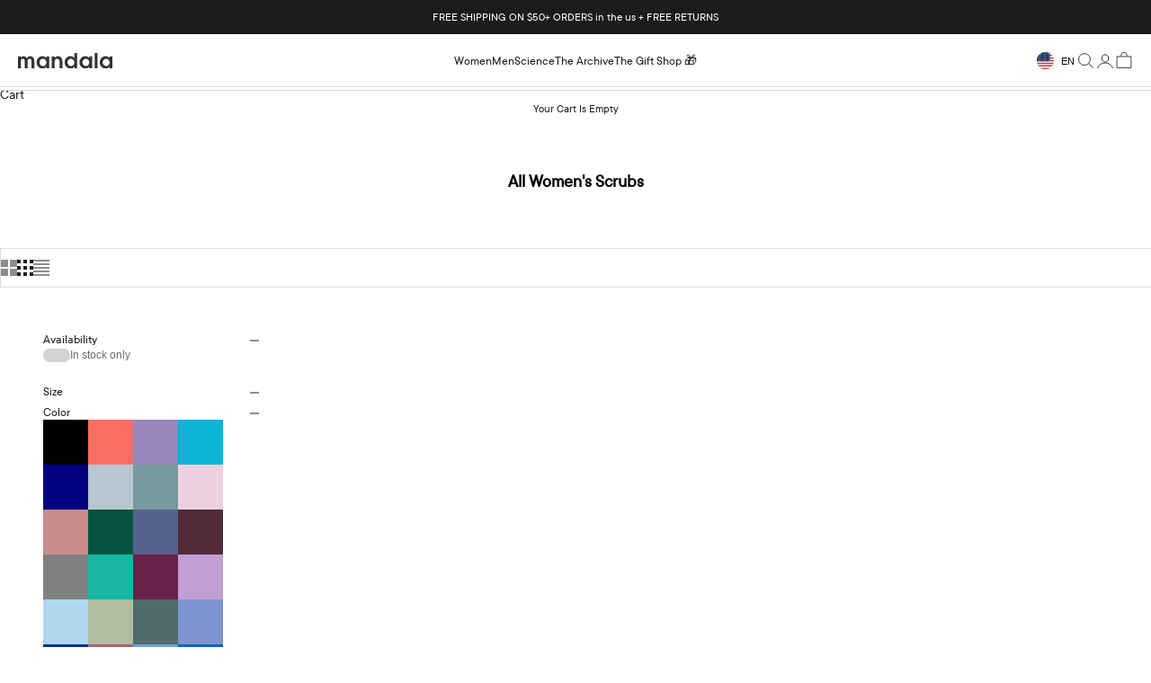

--- FILE ---
content_type: text/html; charset=utf-8
request_url: https://mandalascrubs.com/collections/all-womens-scrubs/color_deep-rose
body_size: 66690
content:















<!doctype html>

<html lang="en" dir="ltr">
  <head>
    <meta charset="utf-8">
    <meta
      name="viewport"
      content="width=device-width, initial-scale=1.0, height=device-height, minimum-scale=1.0, maximum-scale=5.0"
    >

    <title>
      All Women&#39;s Scrubs
    </title><link rel="canonical" href="https://mandalascrubs.com/collections/all-womens-scrubs/color_deep-rose"><link rel="shortcut icon" href="//mandalascrubs.com/cdn/shop/files/Mandala_Scrubs_logo_AVATAR_GRAY.png?v=1614343259&width=96">
      <link rel="apple-touch-icon" href="//mandalascrubs.com/cdn/shop/files/Mandala_Scrubs_logo_AVATAR_GRAY.png?v=1614343259&width=180"><link rel="preconnect" href="https://fonts.shopifycdn.com" crossorigin><meta property="og:type" content="website">
  <meta property="og:title" content="All Women&#39;s Scrubs"><meta property="og:url" content="https://mandalascrubs.com/collections/all-womens-scrubs/color_deep-rose">
<meta property="og:site_name" content="Mandala Scrubs"><meta name="twitter:card" content="summary"><meta name="twitter:title" content="All Women's Scrubs">
  <meta name="twitter:description" content=""><script async crossorigin fetchpriority="high" src="/cdn/shopifycloud/importmap-polyfill/es-modules-shim.2.4.0.js"></script>
<script type="application/ld+json">
  {
    "@context": "https://schema.org",
    "@type": "BreadcrumbList",
    "itemListElement": [{
        "@type": "ListItem",
        "position": 1,
        "name": "Home",
        "item": "https://mandalascrubs.com"
      },{
            "@type": "ListItem",
            "position": 2,
            "name": "All Women's Scrubs",
            "item": "https://mandalascrubs.com/collections/all-womens-scrubs"
          }]
  }
</script><style>/* Typography (heading) */
  

/* Typography (body) */
  



:root {
    /* Container */
    --container-max-width: 100%;
    --container-xxs-max-width: 27.5rem; /* 440px */
    --container-xs-max-width: 42.5rem; /* 680px */
    --container-sm-max-width: 61.25rem; /* 980px */
    --container-md-max-width: 71.875rem; /* 1150px */
    --container-lg-max-width: 78.75rem; /* 1260px */
    --container-xl-max-width: 85rem; /* 1360px */
    --container-gutter: 1.25rem;

    --section-vertical-spacing: 2.5rem;
    --section-vertical-spacing-tight:2.5rem;

    --section-stack-gap:2.25rem;
    --section-stack-gap-tight:2.25rem;

    /* Form settings */
    --form-gap: 1.25rem; /* Gap between fieldset and submit button */
    --fieldset-gap: 1rem; /* Gap between each form input within a fieldset */
    --form-control-gap: 0.625rem; /* Gap between input and label (ignored for floating label) */
    --checkbox-control-gap: 0.75rem; /* Horizontal gap between checkbox and its associated label */
    --input-padding-block: 0.65rem; /* Vertical padding for input, textarea and native select */
    --input-padding-inline: 0.8rem; /* Horizontal padding for input, textarea and native select */
    --checkbox-size: 0.875rem; /* Size (width and height) for checkbox */

    /* Other sizes */
    --sticky-area-height: calc(var(--announcement-bar-is-sticky, 0) * var(--announcement-bar-height, 0px) + var(--header-is-sticky, 0) * var(--header-is-visible, 1) * var(--header-height, 0px));

    /* RTL support */
    --transform-logical-flip: 1;
    --transform-origin-start: left;
    --transform-origin-end: right;

    /**
     * ---------------------------------------------------------------------
     * TYPOGRAPHY
     * ---------------------------------------------------------------------
     */

    /* Font properties */
    --heading-font-family: Helvetica, Arial, sans-serif;
    --heading-font-weight: 400;
    --heading-font-style: normal;
    --heading-text-transform: uppercase;
    --heading-letter-spacing: 0.18em;
    --text-font-family: Helvetica, Arial, sans-serif;
    --text-font-weight: 400;
    --text-font-style: normal;
    --text-letter-spacing: 0.0em;
    --button-font: var(--text-font-style) var(--text-font-weight) var(--text-sm) / 1.65 var(--text-font-family);
    --button-text-transform: uppercase;
    --button-letter-spacing: 0.18em;

    /* Font sizes */--text-heading-size-factor: 1;
    --text-h1: max(0.6875rem, clamp(1.375rem, 1.146341463414634rem + 0.975609756097561vw, 2rem) * var(--text-heading-size-factor));
    --text-h2: max(0.6875rem, clamp(1.25rem, 1.0670731707317074rem + 0.7804878048780488vw, 1.75rem) * var(--text-heading-size-factor));
    --text-h3: max(0.6875rem, clamp(1.125rem, 1.0335365853658536rem + 0.3902439024390244vw, 1.375rem) * var(--text-heading-size-factor));
    --text-h4: max(0.6875rem, clamp(1rem, 0.9542682926829268rem + 0.1951219512195122vw, 1.125rem) * var(--text-heading-size-factor));
    --text-h5: calc(0.875rem * var(--text-heading-size-factor));
    --text-h6: calc(0.75rem * var(--text-heading-size-factor));

    --text-xs: 0.75rem;
    --text-sm: 0.8125rem;
    --text-base: 0.875rem;
    --text-lg: 1.0rem;
    --text-xl: 1.125rem;

    /* Rounded variables (used for border radius) */
    --rounded-full: 9999px;
    --button-border-radius: 0.0rem;
    --input-border-radius: 0.0rem;

    /* Box shadow */
    --shadow-sm: 0 2px 8px rgb(0 0 0 / 0.05);
    --shadow: 0 5px 15px rgb(0 0 0 / 0.05);
    --shadow-md: 0 5px 30px rgb(0 0 0 / 0.05);
    --shadow-block: px px px rgb(var(--text-primary) / 0.0);

    /**
     * ---------------------------------------------------------------------
     * OTHER
     * ---------------------------------------------------------------------
     */

    --checkmark-svg-url: url(//mandalascrubs.com/cdn/shop/t/97/assets/checkmark.svg?v=77552481021870063511761974286);
    --cursor-zoom-in-svg-url: url(//mandalascrubs.com/cdn/shop/t/97/assets/cursor-zoom-in.svg?v=112480252220988712521761974286);
  }

  [dir="rtl"]:root {
    /* RTL support */
    --transform-logical-flip: -1;
    --transform-origin-start: right;
    --transform-origin-end: left;
  }

  @media screen and (min-width: 700px) {
    :root {
      /* Typography (font size) */
      --text-xs: 0.75rem;
      --text-sm: 0.8125rem;
      --text-base: 0.875rem;
      --text-lg: 1.0rem;
      --text-xl: 1.25rem;

      /* Spacing settings */
      --container-gutter: 2rem;
    }
  }

  @media screen and (min-width: 1000px) {
    :root {
      /* Spacing settings */
      --container-gutter: 3rem;

      --section-vertical-spacing: 4rem;
      --section-vertical-spacing-tight: 4rem;

      --section-stack-gap:3rem;
      --section-stack-gap-tight:3rem;
    }
  }:root {/* Overlay used for modal */
    --page-overlay: 0 0 0 / 0.4;

    /* We use the first scheme background as default */
    --page-background: ;

    /* Product colors */
    --on-sale-text: 255 255 255;
    --on-sale-badge-background: 255 255 255;
    --on-sale-badge-text: 0 0 0 / 0.65;
    --sold-out-badge-background: 255 255 255;
    --sold-out-badge-text: 0 0 0 / 0.65;
    --custom-badge-background: 28 28 28;
    --custom-badge-text: 255 255 255;
    --star-color: 28 28 28;

    /* Status colors */
    --success-background: 212 227 203;
    --success-text: 48 122 7;
    --warning-background: 253 241 224;
    --warning-text: 237 138 0;
    --error-background: 243 204 204;
    --error-text: 203 43 43;
  }.color-scheme--scheme-1 {
      /* Color settings */--accent: 52 50 53;
      --text-color: 28 28 28;
      --background: 255 255 255 / 1.0;
      --background-without-opacity: 255 255 255;
      --background-gradient: ;--border-color: 221 221 221;/* Button colors */
      --button-background: 52 50 53;
      --button-text-color: 255 255 255;

      /* Circled buttons */
      --circle-button-background: 255 255 255;
      --circle-button-text-color: 28 28 28;
    }.shopify-section:has(.section-spacing.color-scheme--bg-54922f2e920ba8346f6dc0fba343d673) + .shopify-section:has(.section-spacing.color-scheme--bg-54922f2e920ba8346f6dc0fba343d673:not(.bordered-section)) .section-spacing {
      padding-block-start: 0;
    }.color-scheme--scheme-2 {
      /* Color settings */--accent: 28 28 28;
      --text-color: 28 28 28;
      --background: 255 255 255 / 1.0;
      --background-without-opacity: 255 255 255;
      --background-gradient: ;--border-color: 221 221 221;/* Button colors */
      --button-background: 28 28 28;
      --button-text-color: 255 255 255;

      /* Circled buttons */
      --circle-button-background: 255 255 255;
      --circle-button-text-color: 28 28 28;
    }.shopify-section:has(.section-spacing.color-scheme--bg-54922f2e920ba8346f6dc0fba343d673) + .shopify-section:has(.section-spacing.color-scheme--bg-54922f2e920ba8346f6dc0fba343d673:not(.bordered-section)) .section-spacing {
      padding-block-start: 0;
    }.color-scheme--scheme-3 {
      /* Color settings */--accent: 255 255 255;
      --text-color: 255 255 255;
      --background: 28 28 28 / 1.0;
      --background-without-opacity: 28 28 28;
      --background-gradient: ;--border-color: 62 62 62;/* Button colors */
      --button-background: 255 255 255;
      --button-text-color: 28 28 28;

      /* Circled buttons */
      --circle-button-background: 255 255 255;
      --circle-button-text-color: 28 28 28;
    }.shopify-section:has(.section-spacing.color-scheme--bg-c1f8cb21047e4797e94d0969dc5d1e44) + .shopify-section:has(.section-spacing.color-scheme--bg-c1f8cb21047e4797e94d0969dc5d1e44:not(.bordered-section)) .section-spacing {
      padding-block-start: 0;
    }.color-scheme--scheme-4 {
      /* Color settings */--accent: 255 255 255;
      --text-color: 255 255 255;
      --background: 0 0 0 / 0.0;
      --background-without-opacity: 0 0 0;
      --background-gradient: ;--border-color: 255 255 255;/* Button colors */
      --button-background: 255 255 255;
      --button-text-color: 28 28 28;

      /* Circled buttons */
      --circle-button-background: 255 255 255;
      --circle-button-text-color: 28 28 28;
    }.shopify-section:has(.section-spacing.color-scheme--bg-3671eee015764974ee0aef1536023e0f) + .shopify-section:has(.section-spacing.color-scheme--bg-3671eee015764974ee0aef1536023e0f:not(.bordered-section)) .section-spacing {
      padding-block-start: 0;
    }.color-scheme--scheme-0f489adc-9dd2-46c1-99b0-444d5f656162 {
      /* Color settings */--accent: 28 27 27;
      --text-color: 28 28 28;
      --background: 239 239 239 / 1.0;
      --background-without-opacity: 239 239 239;
      --background-gradient: ;--border-color: 207 207 207;/* Button colors */
      --button-background: 28 27 27;
      --button-text-color: 255 255 255;

      /* Circled buttons */
      --circle-button-background: 255 255 255;
      --circle-button-text-color: 28 28 28;
    }.shopify-section:has(.section-spacing.color-scheme--bg-609ecfcfee2f667ac6c12366fc6ece56) + .shopify-section:has(.section-spacing.color-scheme--bg-609ecfcfee2f667ac6c12366fc6ece56:not(.bordered-section)) .section-spacing {
      padding-block-start: 0;
    }.color-scheme--scheme-8b977a92-9979-4dcd-a204-2b7258724b30 {
      /* Color settings */--accent: 52 50 53;
      --text-color: 28 28 28;
      --background: 0 0 0 / 0.0;
      --background-without-opacity: 0 0 0;
      --background-gradient: ;--border-color: 28 28 28;/* Button colors */
      --button-background: 52 50 53;
      --button-text-color: 255 255 255;

      /* Circled buttons */
      --circle-button-background: 255 255 255;
      --circle-button-text-color: 28 28 28;
    }.shopify-section:has(.section-spacing.color-scheme--bg-3671eee015764974ee0aef1536023e0f) + .shopify-section:has(.section-spacing.color-scheme--bg-3671eee015764974ee0aef1536023e0f:not(.bordered-section)) .section-spacing {
      padding-block-start: 0;
    }.color-scheme--dialog {
      /* Color settings */--accent: 28 28 28;
      --text-color: 28 28 28;
      --background: 255 255 255 / 1.0;
      --background-without-opacity: 255 255 255;
      --background-gradient: ;--border-color: 221 221 221;/* Button colors */
      --button-background: 28 28 28;
      --button-text-color: 255 255 255;

      /* Circled buttons */
      --circle-button-background: 255 255 255;
      --circle-button-text-color: 28 28 28;
    }
</style><script>
  // This allows to expose several variables to the global scope, to be used in scripts
  window.themeVariables = {
    settings: {
      showPageTransition: null,
      pageType: "collection",
      moneyFormat: "${{amount}}",
      moneyWithCurrencyFormat: "${{amount}} USD",
      currencyCodeEnabled: false,
      cartType: "drawer",
      staggerMenuApparition: true
    },

    strings: {
      addedToCart: "Added to your cart!",
      closeGallery: "Close gallery",
      zoomGallery: "Zoom picture",
      errorGallery: "Image cannot be loaded",
      shippingEstimatorNoResults: "Sorry, we do not ship to your address.",
      shippingEstimatorOneResult: "There is one shipping rate for your address:",
      shippingEstimatorMultipleResults: "There are several shipping rates for your address:",
      shippingEstimatorError: "One or more error occurred while retrieving shipping rates:",
      next: "Next",
      previous: "Previous"
    },

    mediaQueries: {
      'sm': 'screen and (min-width: 700px)',
      'md': 'screen and (min-width: 1000px)',
      'lg': 'screen and (min-width: 1150px)',
      'xl': 'screen and (min-width: 1400px)',
      '2xl': 'screen and (min-width: 1600px)',
      'sm-max': 'screen and (max-width: 699px)',
      'md-max': 'screen and (max-width: 999px)',
      'lg-max': 'screen and (max-width: 1149px)',
      'xl-max': 'screen and (max-width: 1399px)',
      '2xl-max': 'screen and (max-width: 1599px)',
      'motion-safe': '(prefers-reduced-motion: no-preference)',
      'motion-reduce': '(prefers-reduced-motion: reduce)',
      'supports-hover': 'screen and (pointer: fine)',
      'supports-touch': 'screen and (hover: none)'
    }
  };</script><script>
      if (!(HTMLScriptElement.supports && HTMLScriptElement.supports('importmap'))) {
        const importMapPolyfill = document.createElement('script');
        importMapPolyfill.async = true;
        importMapPolyfill.src = "//mandalascrubs.com/cdn/shop/t/97/assets/es-module-shims.min.js?v=140375185335194536761761974286";

        document.head.appendChild(importMapPolyfill);
      }
    </script>

    <script type="importmap">{
        "imports": {
          "vendor": "//mandalascrubs.com/cdn/shop/t/97/assets/vendor.min.js?v=97444456987200009421761974286",
          "theme": "//mandalascrubs.com/cdn/shop/t/97/assets/theme.js?v=34659450341691214921761997101",
          "photoswipe": "//mandalascrubs.com/cdn/shop/t/97/assets/photoswipe.min.js?v=13374349288281597431761974286"
        }
      }
    </script>

    <script type="module" src="//mandalascrubs.com/cdn/shop/t/97/assets/vendor.min.js?v=97444456987200009421761974286"></script>
    <script type="module" src="//mandalascrubs.com/cdn/shop/t/97/assets/theme.js?v=34659450341691214921761997101"></script>
    <script src="//mandalascrubs.com/cdn/shop/t/97/assets/custom.js?v=82980737366534166051761974286" defer></script>
    

    
  <script>window.performance && window.performance.mark && window.performance.mark('shopify.content_for_header.start');</script><meta id="shopify-digital-wallet" name="shopify-digital-wallet" content="/2569863279/digital_wallets/dialog">
<meta name="shopify-checkout-api-token" content="8917e3e6fa60bc9e90bce7857b776973">
<meta id="in-context-paypal-metadata" data-shop-id="2569863279" data-venmo-supported="true" data-environment="production" data-locale="en_US" data-paypal-v4="true" data-currency="USD">
<link rel="alternate" type="application/atom+xml" title="Feed" href="/collections/all-womens-scrubs/color_deep-rose.atom" />
<link rel="alternate" type="application/json+oembed" href="https://mandalascrubs.com/collections/all-womens-scrubs/color_deep-rose.oembed">
<script async="async" src="/checkouts/internal/preloads.js?locale=en-US"></script>
<link rel="preconnect" href="https://shop.app" crossorigin="anonymous">
<script async="async" src="https://shop.app/checkouts/internal/preloads.js?locale=en-US&shop_id=2569863279" crossorigin="anonymous"></script>
<script id="apple-pay-shop-capabilities" type="application/json">{"shopId":2569863279,"countryCode":"US","currencyCode":"USD","merchantCapabilities":["supports3DS"],"merchantId":"gid:\/\/shopify\/Shop\/2569863279","merchantName":"Mandala Scrubs","requiredBillingContactFields":["postalAddress","email","phone"],"requiredShippingContactFields":["postalAddress","email","phone"],"shippingType":"shipping","supportedNetworks":["visa","masterCard","amex","discover","elo","jcb"],"total":{"type":"pending","label":"Mandala Scrubs","amount":"1.00"},"shopifyPaymentsEnabled":true,"supportsSubscriptions":true}</script>
<script id="shopify-features" type="application/json">{"accessToken":"8917e3e6fa60bc9e90bce7857b776973","betas":["rich-media-storefront-analytics"],"domain":"mandalascrubs.com","predictiveSearch":true,"shopId":2569863279,"locale":"en"}</script>
<script>var Shopify = Shopify || {};
Shopify.shop = "lotus-scrubs.myshopify.com";
Shopify.locale = "en";
Shopify.currency = {"active":"USD","rate":"1.0"};
Shopify.country = "US";
Shopify.theme = {"name":"Mandasa || New Template || 01.11","id":150784180382,"schema_name":"Prestige","schema_version":"10.4.0","theme_store_id":855,"role":"main"};
Shopify.theme.handle = "null";
Shopify.theme.style = {"id":null,"handle":null};
Shopify.cdnHost = "mandalascrubs.com/cdn";
Shopify.routes = Shopify.routes || {};
Shopify.routes.root = "/";</script>
<script type="module">!function(o){(o.Shopify=o.Shopify||{}).modules=!0}(window);</script>
<script>!function(o){function n(){var o=[];function n(){o.push(Array.prototype.slice.apply(arguments))}return n.q=o,n}var t=o.Shopify=o.Shopify||{};t.loadFeatures=n(),t.autoloadFeatures=n()}(window);</script>
<script>
  window.ShopifyPay = window.ShopifyPay || {};
  window.ShopifyPay.apiHost = "shop.app\/pay";
  window.ShopifyPay.redirectState = null;
</script>
<script id="shop-js-analytics" type="application/json">{"pageType":"collection"}</script>
<script defer="defer" async type="module" src="//mandalascrubs.com/cdn/shopifycloud/shop-js/modules/v2/client.init-shop-cart-sync_DtuiiIyl.en.esm.js"></script>
<script defer="defer" async type="module" src="//mandalascrubs.com/cdn/shopifycloud/shop-js/modules/v2/chunk.common_CUHEfi5Q.esm.js"></script>
<script type="module">
  await import("//mandalascrubs.com/cdn/shopifycloud/shop-js/modules/v2/client.init-shop-cart-sync_DtuiiIyl.en.esm.js");
await import("//mandalascrubs.com/cdn/shopifycloud/shop-js/modules/v2/chunk.common_CUHEfi5Q.esm.js");

  window.Shopify.SignInWithShop?.initShopCartSync?.({"fedCMEnabled":true,"windoidEnabled":true});

</script>
<script>
  window.Shopify = window.Shopify || {};
  if (!window.Shopify.featureAssets) window.Shopify.featureAssets = {};
  window.Shopify.featureAssets['shop-js'] = {"shop-cart-sync":["modules/v2/client.shop-cart-sync_DFoTY42P.en.esm.js","modules/v2/chunk.common_CUHEfi5Q.esm.js"],"init-fed-cm":["modules/v2/client.init-fed-cm_D2UNy1i2.en.esm.js","modules/v2/chunk.common_CUHEfi5Q.esm.js"],"init-shop-email-lookup-coordinator":["modules/v2/client.init-shop-email-lookup-coordinator_BQEe2rDt.en.esm.js","modules/v2/chunk.common_CUHEfi5Q.esm.js"],"shop-cash-offers":["modules/v2/client.shop-cash-offers_3CTtReFF.en.esm.js","modules/v2/chunk.common_CUHEfi5Q.esm.js","modules/v2/chunk.modal_BewljZkx.esm.js"],"shop-button":["modules/v2/client.shop-button_C6oxCjDL.en.esm.js","modules/v2/chunk.common_CUHEfi5Q.esm.js"],"init-windoid":["modules/v2/client.init-windoid_5pix8xhK.en.esm.js","modules/v2/chunk.common_CUHEfi5Q.esm.js"],"avatar":["modules/v2/client.avatar_BTnouDA3.en.esm.js"],"init-shop-cart-sync":["modules/v2/client.init-shop-cart-sync_DtuiiIyl.en.esm.js","modules/v2/chunk.common_CUHEfi5Q.esm.js"],"shop-toast-manager":["modules/v2/client.shop-toast-manager_BYv_8cH1.en.esm.js","modules/v2/chunk.common_CUHEfi5Q.esm.js"],"pay-button":["modules/v2/client.pay-button_FnF9EIkY.en.esm.js","modules/v2/chunk.common_CUHEfi5Q.esm.js"],"shop-login-button":["modules/v2/client.shop-login-button_CH1KUpOf.en.esm.js","modules/v2/chunk.common_CUHEfi5Q.esm.js","modules/v2/chunk.modal_BewljZkx.esm.js"],"init-customer-accounts-sign-up":["modules/v2/client.init-customer-accounts-sign-up_aj7QGgYS.en.esm.js","modules/v2/client.shop-login-button_CH1KUpOf.en.esm.js","modules/v2/chunk.common_CUHEfi5Q.esm.js","modules/v2/chunk.modal_BewljZkx.esm.js"],"init-shop-for-new-customer-accounts":["modules/v2/client.init-shop-for-new-customer-accounts_NbnYRf_7.en.esm.js","modules/v2/client.shop-login-button_CH1KUpOf.en.esm.js","modules/v2/chunk.common_CUHEfi5Q.esm.js","modules/v2/chunk.modal_BewljZkx.esm.js"],"init-customer-accounts":["modules/v2/client.init-customer-accounts_ppedhqCH.en.esm.js","modules/v2/client.shop-login-button_CH1KUpOf.en.esm.js","modules/v2/chunk.common_CUHEfi5Q.esm.js","modules/v2/chunk.modal_BewljZkx.esm.js"],"shop-follow-button":["modules/v2/client.shop-follow-button_CMIBBa6u.en.esm.js","modules/v2/chunk.common_CUHEfi5Q.esm.js","modules/v2/chunk.modal_BewljZkx.esm.js"],"lead-capture":["modules/v2/client.lead-capture_But0hIyf.en.esm.js","modules/v2/chunk.common_CUHEfi5Q.esm.js","modules/v2/chunk.modal_BewljZkx.esm.js"],"checkout-modal":["modules/v2/client.checkout-modal_BBxc70dQ.en.esm.js","modules/v2/chunk.common_CUHEfi5Q.esm.js","modules/v2/chunk.modal_BewljZkx.esm.js"],"shop-login":["modules/v2/client.shop-login_hM3Q17Kl.en.esm.js","modules/v2/chunk.common_CUHEfi5Q.esm.js","modules/v2/chunk.modal_BewljZkx.esm.js"],"payment-terms":["modules/v2/client.payment-terms_CAtGlQYS.en.esm.js","modules/v2/chunk.common_CUHEfi5Q.esm.js","modules/v2/chunk.modal_BewljZkx.esm.js"]};
</script>
<script>(function() {
  var isLoaded = false;
  function asyncLoad() {
    if (isLoaded) return;
    isLoaded = true;
    var urls = ["https:\/\/unpkg.com\/@happyreturns\/happyreturns-script-tag?shop=lotus-scrubs.myshopify.com","https:\/\/crossborder-integration.global-e.com\/resources\/js\/app?shop=lotus-scrubs.myshopify.com","\/\/cdn.shopify.com\/proxy\/56c5277aa76f076385af487f6650d0bb7e7daab6c40e7e2ef1d50179703b7ada\/web.global-e.com\/merchant\/storefrontattributes?merchantid=30000706\u0026shop=lotus-scrubs.myshopify.com\u0026sp-cache-control=cHVibGljLCBtYXgtYWdlPTkwMA","https:\/\/na.shgcdn3.com\/pixel-collector.js?shop=lotus-scrubs.myshopify.com","https:\/\/cdn.shopify.com\/s\/files\/1\/0025\/6986\/3279\/t\/97\/assets\/loy_2569863279.js?v=1764876210\u0026shop=lotus-scrubs.myshopify.com"];
    for (var i = 0; i < urls.length; i++) {
      var s = document.createElement('script');
      s.type = 'text/javascript';
      s.async = true;
      s.src = urls[i];
      var x = document.getElementsByTagName('script')[0];
      x.parentNode.insertBefore(s, x);
    }
  };
  if(window.attachEvent) {
    window.attachEvent('onload', asyncLoad);
  } else {
    window.addEventListener('load', asyncLoad, false);
  }
})();</script>
<script id="__st">var __st={"a":2569863279,"offset":-28800,"reqid":"227380d5-aeb3-4a09-b216-cdb6345d7b10-1766688293","pageurl":"mandalascrubs.com\/collections\/all-womens-scrubs\/color_deep-rose","u":"d50d3cbaf34c","p":"collection","rtyp":"collection","rid":268347539614};</script>
<script>window.ShopifyPaypalV4VisibilityTracking = true;</script>
<script id="captcha-bootstrap">!function(){'use strict';const t='contact',e='account',n='new_comment',o=[[t,t],['blogs',n],['comments',n],[t,'customer']],c=[[e,'customer_login'],[e,'guest_login'],[e,'recover_customer_password'],[e,'create_customer']],r=t=>t.map((([t,e])=>`form[action*='/${t}']:not([data-nocaptcha='true']) input[name='form_type'][value='${e}']`)).join(','),a=t=>()=>t?[...document.querySelectorAll(t)].map((t=>t.form)):[];function s(){const t=[...o],e=r(t);return a(e)}const i='password',u='form_key',d=['recaptcha-v3-token','g-recaptcha-response','h-captcha-response',i],f=()=>{try{return window.sessionStorage}catch{return}},m='__shopify_v',_=t=>t.elements[u];function p(t,e,n=!1){try{const o=window.sessionStorage,c=JSON.parse(o.getItem(e)),{data:r}=function(t){const{data:e,action:n}=t;return t[m]||n?{data:e,action:n}:{data:t,action:n}}(c);for(const[e,n]of Object.entries(r))t.elements[e]&&(t.elements[e].value=n);n&&o.removeItem(e)}catch(o){console.error('form repopulation failed',{error:o})}}const l='form_type',E='cptcha';function T(t){t.dataset[E]=!0}const w=window,h=w.document,L='Shopify',v='ce_forms',y='captcha';let A=!1;((t,e)=>{const n=(g='f06e6c50-85a8-45c8-87d0-21a2b65856fe',I='https://cdn.shopify.com/shopifycloud/storefront-forms-hcaptcha/ce_storefront_forms_captcha_hcaptcha.v1.5.2.iife.js',D={infoText:'Protected by hCaptcha',privacyText:'Privacy',termsText:'Terms'},(t,e,n)=>{const o=w[L][v],c=o.bindForm;if(c)return c(t,g,e,D).then(n);var r;o.q.push([[t,g,e,D],n]),r=I,A||(h.body.append(Object.assign(h.createElement('script'),{id:'captcha-provider',async:!0,src:r})),A=!0)});var g,I,D;w[L]=w[L]||{},w[L][v]=w[L][v]||{},w[L][v].q=[],w[L][y]=w[L][y]||{},w[L][y].protect=function(t,e){n(t,void 0,e),T(t)},Object.freeze(w[L][y]),function(t,e,n,w,h,L){const[v,y,A,g]=function(t,e,n){const i=e?o:[],u=t?c:[],d=[...i,...u],f=r(d),m=r(i),_=r(d.filter((([t,e])=>n.includes(e))));return[a(f),a(m),a(_),s()]}(w,h,L),I=t=>{const e=t.target;return e instanceof HTMLFormElement?e:e&&e.form},D=t=>v().includes(t);t.addEventListener('submit',(t=>{const e=I(t);if(!e)return;const n=D(e)&&!e.dataset.hcaptchaBound&&!e.dataset.recaptchaBound,o=_(e),c=g().includes(e)&&(!o||!o.value);(n||c)&&t.preventDefault(),c&&!n&&(function(t){try{if(!f())return;!function(t){const e=f();if(!e)return;const n=_(t);if(!n)return;const o=n.value;o&&e.removeItem(o)}(t);const e=Array.from(Array(32),(()=>Math.random().toString(36)[2])).join('');!function(t,e){_(t)||t.append(Object.assign(document.createElement('input'),{type:'hidden',name:u})),t.elements[u].value=e}(t,e),function(t,e){const n=f();if(!n)return;const o=[...t.querySelectorAll(`input[type='${i}']`)].map((({name:t})=>t)),c=[...d,...o],r={};for(const[a,s]of new FormData(t).entries())c.includes(a)||(r[a]=s);n.setItem(e,JSON.stringify({[m]:1,action:t.action,data:r}))}(t,e)}catch(e){console.error('failed to persist form',e)}}(e),e.submit())}));const S=(t,e)=>{t&&!t.dataset[E]&&(n(t,e.some((e=>e===t))),T(t))};for(const o of['focusin','change'])t.addEventListener(o,(t=>{const e=I(t);D(e)&&S(e,y())}));const B=e.get('form_key'),M=e.get(l),P=B&&M;t.addEventListener('DOMContentLoaded',(()=>{const t=y();if(P)for(const e of t)e.elements[l].value===M&&p(e,B);[...new Set([...A(),...v().filter((t=>'true'===t.dataset.shopifyCaptcha))])].forEach((e=>S(e,t)))}))}(h,new URLSearchParams(w.location.search),n,t,e,['guest_login'])})(!0,!0)}();</script>
<script integrity="sha256-4kQ18oKyAcykRKYeNunJcIwy7WH5gtpwJnB7kiuLZ1E=" data-source-attribution="shopify.loadfeatures" defer="defer" src="//mandalascrubs.com/cdn/shopifycloud/storefront/assets/storefront/load_feature-a0a9edcb.js" crossorigin="anonymous"></script>
<script crossorigin="anonymous" defer="defer" src="//mandalascrubs.com/cdn/shopifycloud/storefront/assets/shopify_pay/storefront-65b4c6d7.js?v=20250812"></script>
<script data-source-attribution="shopify.dynamic_checkout.dynamic.init">var Shopify=Shopify||{};Shopify.PaymentButton=Shopify.PaymentButton||{isStorefrontPortableWallets:!0,init:function(){window.Shopify.PaymentButton.init=function(){};var t=document.createElement("script");t.src="https://mandalascrubs.com/cdn/shopifycloud/portable-wallets/latest/portable-wallets.en.js",t.type="module",document.head.appendChild(t)}};
</script>
<script data-source-attribution="shopify.dynamic_checkout.buyer_consent">
  function portableWalletsHideBuyerConsent(e){var t=document.getElementById("shopify-buyer-consent"),n=document.getElementById("shopify-subscription-policy-button");t&&n&&(t.classList.add("hidden"),t.setAttribute("aria-hidden","true"),n.removeEventListener("click",e))}function portableWalletsShowBuyerConsent(e){var t=document.getElementById("shopify-buyer-consent"),n=document.getElementById("shopify-subscription-policy-button");t&&n&&(t.classList.remove("hidden"),t.removeAttribute("aria-hidden"),n.addEventListener("click",e))}window.Shopify?.PaymentButton&&(window.Shopify.PaymentButton.hideBuyerConsent=portableWalletsHideBuyerConsent,window.Shopify.PaymentButton.showBuyerConsent=portableWalletsShowBuyerConsent);
</script>
<script data-source-attribution="shopify.dynamic_checkout.cart.bootstrap">document.addEventListener("DOMContentLoaded",(function(){function t(){return document.querySelector("shopify-accelerated-checkout-cart, shopify-accelerated-checkout")}if(t())Shopify.PaymentButton.init();else{new MutationObserver((function(e,n){t()&&(Shopify.PaymentButton.init(),n.disconnect())})).observe(document.body,{childList:!0,subtree:!0})}}));
</script>
<script id='scb4127' type='text/javascript' async='' src='https://mandalascrubs.com/cdn/shopifycloud/privacy-banner/storefront-banner.js'></script><link id="shopify-accelerated-checkout-styles" rel="stylesheet" media="screen" href="https://mandalascrubs.com/cdn/shopifycloud/portable-wallets/latest/accelerated-checkout-backwards-compat.css" crossorigin="anonymous">
<style id="shopify-accelerated-checkout-cart">
        #shopify-buyer-consent {
  margin-top: 1em;
  display: inline-block;
  width: 100%;
}

#shopify-buyer-consent.hidden {
  display: none;
}

#shopify-subscription-policy-button {
  background: none;
  border: none;
  padding: 0;
  text-decoration: underline;
  font-size: inherit;
  cursor: pointer;
}

#shopify-subscription-policy-button::before {
  box-shadow: none;
}

      </style>

<script>window.performance && window.performance.mark && window.performance.mark('shopify.content_for_header.end');</script>
  





  <script type="text/javascript">
    
      window.__shgMoneyFormat = window.__shgMoneyFormat || {"AUD":{"currency":"AUD","currency_symbol":"$","currency_symbol_location":"left","decimal_places":2,"decimal_separator":".","thousands_separator":","},"BGN":{"currency":"BGN","currency_symbol":"лв.","currency_symbol_location":"left","decimal_places":2,"decimal_separator":".","thousands_separator":","},"CAD":{"currency":"CAD","currency_symbol":"$","currency_symbol_location":"left","decimal_places":2,"decimal_separator":".","thousands_separator":","},"CZK":{"currency":"CZK","currency_symbol":"Kč","currency_symbol_location":"left","decimal_places":2,"decimal_separator":".","thousands_separator":","},"DKK":{"currency":"DKK","currency_symbol":"kr.","currency_symbol_location":"left","decimal_places":2,"decimal_separator":".","thousands_separator":","},"EUR":{"currency":"EUR","currency_symbol":"€","currency_symbol_location":"left","decimal_places":2,"decimal_separator":".","thousands_separator":","},"GBP":{"currency":"GBP","currency_symbol":"£","currency_symbol_location":"left","decimal_places":2,"decimal_separator":".","thousands_separator":","},"HUF":{"currency":"HUF","currency_symbol":"Ft","currency_symbol_location":"left","decimal_places":2,"decimal_separator":".","thousands_separator":","},"MXN":{"currency":"MXN","currency_symbol":"$","currency_symbol_location":"left","decimal_places":2,"decimal_separator":".","thousands_separator":","},"NZD":{"currency":"NZD","currency_symbol":"$","currency_symbol_location":"left","decimal_places":2,"decimal_separator":".","thousands_separator":","},"PLN":{"currency":"PLN","currency_symbol":"zł","currency_symbol_location":"left","decimal_places":2,"decimal_separator":".","thousands_separator":","},"RON":{"currency":"RON","currency_symbol":"Lei","currency_symbol_location":"left","decimal_places":2,"decimal_separator":".","thousands_separator":","},"SEK":{"currency":"SEK","currency_symbol":"kr","currency_symbol_location":"left","decimal_places":2,"decimal_separator":".","thousands_separator":","},"USD":{"currency":"USD","currency_symbol":"$","currency_symbol_location":"left","decimal_places":2,"decimal_separator":".","thousands_separator":","}};
    
    window.__shgCurrentCurrencyCode = window.__shgCurrentCurrencyCode || {
      currency: "USD",
      currency_symbol: "$",
      decimal_separator: ".",
      thousands_separator: ",",
      decimal_places: 2,
      currency_symbol_location: "left"
    };
  </script>



<link href="//mandalascrubs.com/cdn/shop/t/97/assets/theme.css?v=4232893194145287211762535813" rel="stylesheet" type="text/css" media="all" /><link href="//mandalascrubs.com/cdn/shop/t/97/assets/mandasa_style.css?v=30514264574233701711765530353" rel="stylesheet" type="text/css" media="all" />
    <link href="//mandalascrubs.com/cdn/shop/t/97/assets/custom.css?v=99090722003104590561762405705" rel="stylesheet" type="text/css" media="all" />

    <!-- Facebook Pixel Lotus Code -->
    <script>
      !(function (f, b, e, v, n, t, s) {
        if (f.fbq) return;
        n = f.fbq = function () {
          n.callMethod ? n.callMethod.apply(n, arguments) : n.queue.push(arguments);
        };
        if (!f._fbq) f._fbq = n;
        n.push = n;
        n.loaded = !0;
        n.version = '2.0';
        n.queue = [];
        t = b.createElement(e);
        t.async = !0;
        t.src = v;
        s = b.getElementsByTagName(e)[0];
        s.parentNode.insertBefore(t, s);
      })(window, document, 'script', 'https://connect.facebook.net/en_US/fbevents.js');
      fbq('init', '2136699499916657');
      fbq('track', 'PageView');
    </script>
    <noscript
      ><img
        height="1"
        width="1"
        style="display:none"
        src="https://www.facebook.com/tr?id=2136699499916657&ev=PageView&noscript=1"
    ></noscript>
    <!-- End Facebook Pixel Code -->

    <!-- Facebook Pixel Code -->
    <script>
      !(function (f, b, e, v, n, t, s) {
        if (f.fbq) return;
        n = f.fbq = function () {
          n.callMethod ? n.callMethod.apply(n, arguments) : n.queue.push(arguments);
        };
        if (!f._fbq) f._fbq = n;
        n.push = n;
        n.loaded = !0;
        n.version = '2.0';
        n.queue = [];
        t = b.createElement(e);
        t.async = !0;
        t.src = v;
        s = b.getElementsByTagName(e)[0];
        s.parentNode.insertBefore(t, s);
      })(window, document, 'script', 'https://connect.facebook.net/en_US/fbevents.js');
      fbq('init', '461977540619235');
      fbq('track', 'PageView');
    </script>
    <noscript
      ><img
        height="1"
        width="1"
        style="display:none"
        src="https://www.facebook.com/tr?id=461977540619235&ev=PageView&noscript=1"
    ></noscript>
    <!-- End Facebook Pixel Code -->

    

<script type="text/javascript">
  
    window.SHG_CUSTOMER = null;
  
</script>







    <meta name="google-site-verification" content="UCp9CViU8KZgthKksVKpbwkvQTI17lXsfaMWWr1_b9A" />

  <!-- BEGIN app block: shopify://apps/klaviyo-email-marketing-sms/blocks/klaviyo-onsite-embed/2632fe16-c075-4321-a88b-50b567f42507 -->












  <script async src="https://static.klaviyo.com/onsite/js/PCuL4n/klaviyo.js?company_id=PCuL4n"></script>
  <script>!function(){if(!window.klaviyo){window._klOnsite=window._klOnsite||[];try{window.klaviyo=new Proxy({},{get:function(n,i){return"push"===i?function(){var n;(n=window._klOnsite).push.apply(n,arguments)}:function(){for(var n=arguments.length,o=new Array(n),w=0;w<n;w++)o[w]=arguments[w];var t="function"==typeof o[o.length-1]?o.pop():void 0,e=new Promise((function(n){window._klOnsite.push([i].concat(o,[function(i){t&&t(i),n(i)}]))}));return e}}})}catch(n){window.klaviyo=window.klaviyo||[],window.klaviyo.push=function(){var n;(n=window._klOnsite).push.apply(n,arguments)}}}}();</script>

  




  <script>
    window.klaviyoReviewsProductDesignMode = false
  </script>







<!-- END app block --><!-- BEGIN app block: shopify://apps/judge-me-reviews/blocks/judgeme_core/61ccd3b1-a9f2-4160-9fe9-4fec8413e5d8 --><!-- Start of Judge.me Core -->




<link rel="dns-prefetch" href="https://cdnwidget.judge.me">
<link rel="dns-prefetch" href="https://cdn.judge.me">
<link rel="dns-prefetch" href="https://cdn1.judge.me">
<link rel="dns-prefetch" href="https://api.judge.me">

<script data-cfasync='false' class='jdgm-settings-script'>window.jdgmSettings={"pagination":5,"disable_web_reviews":false,"badge_no_review_text":"No reviews","badge_n_reviews_text":"{{ n }} review/reviews","hide_badge_preview_if_no_reviews":true,"badge_hide_text":false,"enforce_center_preview_badge":false,"widget_title":"Customer Reviews","widget_open_form_text":"Write a review","widget_close_form_text":"Cancel review","widget_refresh_page_text":"Refresh page","widget_summary_text":"Based on {{ number_of_reviews }} review/reviews","widget_no_review_text":"Be the first to write a review","widget_name_field_text":"Display name","widget_verified_name_field_text":"Verified Name (public)","widget_name_placeholder_text":"Display name","widget_required_field_error_text":"This field is required.","widget_email_field_text":"Email address","widget_verified_email_field_text":"Verified Email (private, can not be edited)","widget_email_placeholder_text":"Your email address","widget_email_field_error_text":"Please enter a valid email address.","widget_rating_field_text":"Rating","widget_review_title_field_text":"Review Title","widget_review_title_placeholder_text":"Give your review a title","widget_review_body_field_text":"Review content","widget_review_body_placeholder_text":"Start writing here...","widget_pictures_field_text":"Picture/Video (optional)","widget_submit_review_text":"Submit Review","widget_submit_verified_review_text":"Submit Verified Review","widget_submit_success_msg_with_auto_publish":"Thank you! Please refresh the page in a few moments to see your review. You can remove or edit your review by logging into \u003ca href='https://judge.me/login' target='_blank' rel='nofollow noopener'\u003eJudge.me\u003c/a\u003e","widget_submit_success_msg_no_auto_publish":"Thank you! Your review will be published as soon as it is approved by the shop admin. You can remove or edit your review by logging into \u003ca href='https://judge.me/login' target='_blank' rel='nofollow noopener'\u003eJudge.me\u003c/a\u003e","widget_show_default_reviews_out_of_total_text":"Showing {{ n_reviews_shown }} out of {{ n_reviews }} reviews.","widget_show_all_link_text":"Show all","widget_show_less_link_text":"Show less","widget_author_said_text":"{{ reviewer_name }} said:","widget_days_text":"{{ n }} days ago","widget_weeks_text":"{{ n }} week/weeks ago","widget_months_text":"{{ n }} month/months ago","widget_years_text":"{{ n }} year/years ago","widget_yesterday_text":"Yesterday","widget_today_text":"Today","widget_replied_text":"\u003e\u003e {{ shop_name }} replied:","widget_read_more_text":"Read more","widget_reviewer_name_as_initial":"","widget_rating_filter_color":"#fbcd0a","widget_rating_filter_see_all_text":"See all reviews","widget_sorting_most_recent_text":"Most Recent","widget_sorting_highest_rating_text":"Highest Rating","widget_sorting_lowest_rating_text":"Lowest Rating","widget_sorting_with_pictures_text":"Only Pictures","widget_sorting_most_helpful_text":"Most Helpful","widget_open_question_form_text":"Ask a question","widget_reviews_subtab_text":"Reviews","widget_questions_subtab_text":"Questions","widget_question_label_text":"Question","widget_answer_label_text":"Answer","widget_question_placeholder_text":"Write your question here","widget_submit_question_text":"Submit Question","widget_question_submit_success_text":"Thank you for your question! We will notify you once it gets answered.","verified_badge_text":"Verified","verified_badge_bg_color":"","verified_badge_text_color":"","verified_badge_placement":"left-of-reviewer-name","widget_review_max_height":"","widget_hide_border":false,"widget_social_share":false,"widget_thumb":false,"widget_review_location_show":false,"widget_location_format":"","all_reviews_include_out_of_store_products":true,"all_reviews_out_of_store_text":"(out of store)","all_reviews_pagination":100,"all_reviews_product_name_prefix_text":"about","enable_review_pictures":true,"enable_question_anwser":false,"widget_theme":"default","review_date_format":"mm/dd/yyyy","default_sort_method":"most-recent","widget_product_reviews_subtab_text":"Product Reviews","widget_shop_reviews_subtab_text":"Shop Reviews","widget_other_products_reviews_text":"Reviews for other products","widget_store_reviews_subtab_text":"Store reviews","widget_no_store_reviews_text":"This store hasn't received any reviews yet","widget_web_restriction_product_reviews_text":"This product hasn't received any reviews yet","widget_no_items_text":"No items found","widget_show_more_text":"Show more","widget_write_a_store_review_text":"Write a Review","widget_other_languages_heading":"Reviews in Other Languages","widget_translate_review_text":"Translate review to {{ language }}","widget_translating_review_text":"Translating...","widget_show_original_translation_text":"Show original ({{ language }})","widget_translate_review_failed_text":"Review couldn't be translated.","widget_translate_review_retry_text":"Retry","widget_translate_review_try_again_later_text":"Try again later","show_product_url_for_grouped_product":false,"widget_sorting_pictures_first_text":"Pictures First","show_pictures_on_all_rev_page_mobile":false,"show_pictures_on_all_rev_page_desktop":false,"floating_tab_hide_mobile_install_preference":false,"floating_tab_button_name":"★ Reviews","floating_tab_title":"Let customers speak for us","floating_tab_button_color":"","floating_tab_button_background_color":"","floating_tab_url":"","floating_tab_url_enabled":false,"floating_tab_tab_style":"text","all_reviews_text_badge_text":"Customers rate us {{ shop.metafields.judgeme.all_reviews_rating | round: 1 }}/5 based on {{ shop.metafields.judgeme.all_reviews_count }} reviews.","all_reviews_text_badge_text_branded_style":"{{ shop.metafields.judgeme.all_reviews_rating | round: 1 }} out of 5 stars based on {{ shop.metafields.judgeme.all_reviews_count }} reviews","is_all_reviews_text_badge_a_link":false,"show_stars_for_all_reviews_text_badge":false,"all_reviews_text_badge_url":"","all_reviews_text_style":"branded","all_reviews_text_color_style":"judgeme_brand_color","all_reviews_text_color":"#108474","all_reviews_text_show_jm_brand":true,"featured_carousel_show_header":true,"featured_carousel_title":"Let customers speak for us","testimonials_carousel_title":"Customers are saying","videos_carousel_title":"Real customer stories","cards_carousel_title":"Customers are saying","featured_carousel_count_text":"from {{ n }} reviews","featured_carousel_add_link_to_all_reviews_page":false,"featured_carousel_url":"","featured_carousel_show_images":true,"featured_carousel_autoslide_interval":5,"featured_carousel_arrows_on_the_sides":false,"featured_carousel_height":250,"featured_carousel_width":80,"featured_carousel_image_size":0,"featured_carousel_image_height":250,"featured_carousel_arrow_color":"#eeeeee","verified_count_badge_style":"branded","verified_count_badge_orientation":"horizontal","verified_count_badge_color_style":"judgeme_brand_color","verified_count_badge_color":"#108474","is_verified_count_badge_a_link":false,"verified_count_badge_url":"","verified_count_badge_show_jm_brand":true,"widget_rating_preset_default":5,"widget_first_sub_tab":"product-reviews","widget_show_histogram":true,"widget_histogram_use_custom_color":false,"widget_pagination_use_custom_color":false,"widget_star_use_custom_color":false,"widget_verified_badge_use_custom_color":false,"widget_write_review_use_custom_color":false,"picture_reminder_submit_button":"Upload Pictures","enable_review_videos":false,"mute_video_by_default":false,"widget_sorting_videos_first_text":"Videos First","widget_review_pending_text":"Pending","featured_carousel_items_for_large_screen":3,"social_share_options_order":"Facebook,Twitter","remove_microdata_snippet":true,"disable_json_ld":false,"enable_json_ld_products":false,"preview_badge_show_question_text":false,"preview_badge_no_question_text":"No questions","preview_badge_n_question_text":"{{ number_of_questions }} question/questions","qa_badge_show_icon":false,"qa_badge_position":"same-row","remove_judgeme_branding":false,"widget_add_search_bar":false,"widget_search_bar_placeholder":"Search","widget_sorting_verified_only_text":"Verified only","featured_carousel_theme":"default","featured_carousel_show_rating":true,"featured_carousel_show_title":true,"featured_carousel_show_body":true,"featured_carousel_show_date":false,"featured_carousel_show_reviewer":true,"featured_carousel_show_product":false,"featured_carousel_header_background_color":"#108474","featured_carousel_header_text_color":"#ffffff","featured_carousel_name_product_separator":"reviewed","featured_carousel_full_star_background":"#108474","featured_carousel_empty_star_background":"#dadada","featured_carousel_vertical_theme_background":"#f9fafb","featured_carousel_verified_badge_enable":true,"featured_carousel_verified_badge_color":"#108474","featured_carousel_border_style":"round","featured_carousel_review_line_length_limit":3,"featured_carousel_more_reviews_button_text":"Read more reviews","featured_carousel_view_product_button_text":"View product","all_reviews_page_load_reviews_on":"button_click","all_reviews_page_load_more_text":"Load More Reviews","disable_fb_tab_reviews":false,"enable_ajax_cdn_cache":false,"widget_advanced_speed_features":5,"widget_public_name_text":"displayed publicly like","default_reviewer_name":"John Smith","default_reviewer_name_has_non_latin":true,"widget_reviewer_anonymous":"Anonymous","medals_widget_title":"Judge.me Review Medals","medals_widget_background_color":"#f9fafb","medals_widget_position":"footer_all_pages","medals_widget_border_color":"#f9fafb","medals_widget_verified_text_position":"left","medals_widget_use_monochromatic_version":false,"medals_widget_elements_color":"#108474","show_reviewer_avatar":true,"widget_invalid_yt_video_url_error_text":"Not a YouTube video URL","widget_max_length_field_error_text":"Please enter no more than {0} characters.","widget_show_country_flag":false,"widget_show_collected_via_shop_app":true,"widget_verified_by_shop_badge_style":"light","widget_verified_by_shop_text":"Verified by Shop","widget_show_photo_gallery":false,"widget_load_with_code_splitting":true,"widget_ugc_install_preference":false,"widget_ugc_title":"Made by us, Shared by you","widget_ugc_subtitle":"Tag us to see your picture featured in our page","widget_ugc_arrows_color":"#ffffff","widget_ugc_primary_button_text":"Buy Now","widget_ugc_primary_button_background_color":"#108474","widget_ugc_primary_button_text_color":"#ffffff","widget_ugc_primary_button_border_width":"0","widget_ugc_primary_button_border_style":"none","widget_ugc_primary_button_border_color":"#108474","widget_ugc_primary_button_border_radius":"25","widget_ugc_secondary_button_text":"Load More","widget_ugc_secondary_button_background_color":"#ffffff","widget_ugc_secondary_button_text_color":"#108474","widget_ugc_secondary_button_border_width":"2","widget_ugc_secondary_button_border_style":"solid","widget_ugc_secondary_button_border_color":"#108474","widget_ugc_secondary_button_border_radius":"25","widget_ugc_reviews_button_text":"View Reviews","widget_ugc_reviews_button_background_color":"#ffffff","widget_ugc_reviews_button_text_color":"#108474","widget_ugc_reviews_button_border_width":"2","widget_ugc_reviews_button_border_style":"solid","widget_ugc_reviews_button_border_color":"#108474","widget_ugc_reviews_button_border_radius":"25","widget_ugc_reviews_button_link_to":"judgeme-reviews-page","widget_ugc_show_post_date":true,"widget_ugc_max_width":"800","widget_rating_metafield_value_type":true,"widget_primary_color":"#1C1B1B","widget_enable_secondary_color":false,"widget_secondary_color":"#edf5f5","widget_summary_average_rating_text":"{{ average_rating }} out of 5","widget_media_grid_title":"Customer photos \u0026 videos","widget_media_grid_see_more_text":"See more","widget_round_style":false,"widget_show_product_medals":true,"widget_verified_by_judgeme_text":"Verified by Judge.me","widget_show_store_medals":true,"widget_verified_by_judgeme_text_in_store_medals":"Verified by Judge.me","widget_media_field_exceed_quantity_message":"Sorry, we can only accept {{ max_media }} for one review.","widget_media_field_exceed_limit_message":"{{ file_name }} is too large, please select a {{ media_type }} less than {{ size_limit }}MB.","widget_review_submitted_text":"Review Submitted!","widget_question_submitted_text":"Question Submitted!","widget_close_form_text_question":"Cancel","widget_write_your_answer_here_text":"Write your answer here","widget_enabled_branded_link":true,"widget_show_collected_by_judgeme":true,"widget_reviewer_name_color":"","widget_write_review_text_color":"","widget_write_review_bg_color":"","widget_collected_by_judgeme_text":"collected by Judge.me","widget_pagination_type":"standard","widget_load_more_text":"Load More","widget_load_more_color":"#108474","widget_full_review_text":"Full Review","widget_read_more_reviews_text":"Read More Reviews","widget_read_questions_text":"Read Questions","widget_questions_and_answers_text":"Questions \u0026 Answers","widget_verified_by_text":"Verified by","widget_verified_text":"Verified","widget_number_of_reviews_text":"{{ number_of_reviews }} reviews","widget_back_button_text":"Back","widget_next_button_text":"Next","widget_custom_forms_filter_button":"Filters","custom_forms_style":"horizontal","widget_show_review_information":false,"how_reviews_are_collected":"How reviews are collected?","widget_show_review_keywords":false,"widget_gdpr_statement":"How we use your data: We'll only contact you about the review you left, and only if necessary. By submitting your review, you agree to Judge.me's \u003ca href='https://judge.me/terms' target='_blank' rel='nofollow noopener'\u003eterms\u003c/a\u003e, \u003ca href='https://judge.me/privacy' target='_blank' rel='nofollow noopener'\u003eprivacy\u003c/a\u003e and \u003ca href='https://judge.me/content-policy' target='_blank' rel='nofollow noopener'\u003econtent\u003c/a\u003e policies.","widget_multilingual_sorting_enabled":false,"widget_translate_review_content_enabled":false,"widget_translate_review_content_method":"manual","popup_widget_review_selection":"automatically_with_pictures","popup_widget_round_border_style":true,"popup_widget_show_title":true,"popup_widget_show_body":true,"popup_widget_show_reviewer":false,"popup_widget_show_product":true,"popup_widget_show_pictures":true,"popup_widget_use_review_picture":true,"popup_widget_show_on_home_page":true,"popup_widget_show_on_product_page":true,"popup_widget_show_on_collection_page":true,"popup_widget_show_on_cart_page":true,"popup_widget_position":"bottom_left","popup_widget_first_review_delay":5,"popup_widget_duration":5,"popup_widget_interval":5,"popup_widget_review_count":5,"popup_widget_hide_on_mobile":true,"review_snippet_widget_round_border_style":true,"review_snippet_widget_card_color":"#FFFFFF","review_snippet_widget_slider_arrows_background_color":"#FFFFFF","review_snippet_widget_slider_arrows_color":"#000000","review_snippet_widget_star_color":"#108474","show_product_variant":false,"all_reviews_product_variant_label_text":"Variant: ","widget_show_verified_branding":true,"widget_show_review_title_input":true,"redirect_reviewers_invited_via_email":"review_widget","request_store_review_after_product_review":false,"request_review_other_products_in_order":false,"review_form_color_scheme":"default","review_form_corner_style":"square","review_form_star_color":{},"review_form_text_color":"#333333","review_form_background_color":"#ffffff","review_form_field_background_color":"#fafafa","review_form_button_color":{},"review_form_button_text_color":"#ffffff","review_form_modal_overlay_color":"#000000","review_content_screen_title_text":"How would you rate this product?","review_content_introduction_text":"We would love it if you would share a bit about your experience.","show_review_guidance_text":true,"one_star_review_guidance_text":"Poor","five_star_review_guidance_text":"Great","customer_information_screen_title_text":"About you","customer_information_introduction_text":"Please tell us more about you.","custom_questions_screen_title_text":"Your experience in more detail","custom_questions_introduction_text":"Here are a few questions to help us understand more about your experience.","review_submitted_screen_title_text":"Thanks for your review!","review_submitted_screen_thank_you_text":"We are processing it and it will appear on the store soon.","review_submitted_screen_email_verification_text":"Please confirm your email by clicking the link we just sent you. This helps us keep reviews authentic.","review_submitted_request_store_review_text":"Would you like to share your experience of shopping with us?","review_submitted_review_other_products_text":"Would you like to review these products?","store_review_screen_title_text":"Would you like to share your experience of shopping with us?","store_review_introduction_text":"We value your feedback and use it to improve. Please share any thoughts or suggestions you have.","reviewer_media_screen_title_picture_text":"Share a picture","reviewer_media_introduction_picture_text":"Upload a photo to support your review.","reviewer_media_screen_title_video_text":"Share a video","reviewer_media_introduction_video_text":"Upload a video to support your review.","reviewer_media_screen_title_picture_or_video_text":"Share a picture or video","reviewer_media_introduction_picture_or_video_text":"Upload a photo or video to support your review.","reviewer_media_youtube_url_text":"Paste your Youtube URL here","advanced_settings_next_step_button_text":"Next","advanced_settings_close_review_button_text":"Close","modal_write_review_flow":false,"write_review_flow_required_text":"Required","write_review_flow_privacy_message_text":"We respect your privacy.","write_review_flow_anonymous_text":"Post review as anonymous","write_review_flow_visibility_text":"This won't be visible to other customers.","write_review_flow_multiple_selection_help_text":"Select as many as you like","write_review_flow_single_selection_help_text":"Select one option","write_review_flow_required_field_error_text":"This field is required","write_review_flow_invalid_email_error_text":"Please enter a valid email address","write_review_flow_max_length_error_text":"Max. {{ max_length }} characters.","write_review_flow_media_upload_text":"\u003cb\u003eClick to upload\u003c/b\u003e or drag and drop","write_review_flow_gdpr_statement":"We'll only contact you about your review if necessary. By submitting your review, you agree to our \u003ca href='https://judge.me/terms' target='_blank' rel='nofollow noopener'\u003eterms and conditions\u003c/a\u003e and \u003ca href='https://judge.me/privacy' target='_blank' rel='nofollow noopener'\u003eprivacy policy\u003c/a\u003e.","rating_only_reviews_enabled":false,"show_negative_reviews_help_screen":false,"new_review_flow_help_screen_rating_threshold":3,"negative_review_resolution_screen_title_text":"Tell us more","negative_review_resolution_text":"Your experience matters to us. If there were issues with your purchase, we're here to help. Feel free to reach out to us, we'd love the opportunity to make things right.","negative_review_resolution_button_text":"Contact us","negative_review_resolution_proceed_with_review_text":"Leave a review","negative_review_resolution_subject":"Issue with purchase from {{ shop_name }}.{{ order_name }}","preview_badge_collection_page_install_status":false,"widget_review_custom_css":"","preview_badge_custom_css":"","preview_badge_stars_count":"5-stars","featured_carousel_custom_css":"","floating_tab_custom_css":"","all_reviews_widget_custom_css":"","medals_widget_custom_css":"","verified_badge_custom_css":"","all_reviews_text_custom_css":"","transparency_badges_collected_via_store_invite":false,"transparency_badges_from_another_provider":false,"transparency_badges_collected_from_store_visitor":false,"transparency_badges_collected_by_verified_review_provider":false,"transparency_badges_earned_reward":false,"transparency_badges_collected_via_store_invite_text":"Review collected via store invitation","transparency_badges_from_another_provider_text":"Review collected from another provider","transparency_badges_collected_from_store_visitor_text":"Review collected from a store visitor","transparency_badges_written_in_google_text":"Review written in Google","transparency_badges_written_in_etsy_text":"Review written in Etsy","transparency_badges_written_in_shop_app_text":"Review written in Shop App","transparency_badges_earned_reward_text":"Review earned a reward for future purchase","checkout_comment_extension_title_on_product_page":"Customer Comments","checkout_comment_extension_num_latest_comment_show":5,"checkout_comment_extension_format":"name_and_timestamp","checkout_comment_customer_name":"last_initial","checkout_comment_comment_notification":true,"preview_badge_collection_page_install_preference":false,"preview_badge_home_page_install_preference":false,"preview_badge_product_page_install_preference":false,"review_widget_install_preference":"","review_carousel_install_preference":false,"floating_reviews_tab_install_preference":"none","verified_reviews_count_badge_install_preference":false,"all_reviews_text_install_preference":false,"review_widget_best_location":false,"judgeme_medals_install_preference":false,"review_widget_revamp_enabled":false,"review_widget_qna_enabled":false,"review_widget_header_theme":"default","review_widget_widget_title_enabled":true,"review_widget_header_text_size":"medium","review_widget_header_text_weight":"regular","review_widget_average_rating_style":"compact","review_widget_bar_chart_enabled":true,"review_widget_bar_chart_type":"numbers","review_widget_bar_chart_style":"standard","review_widget_reviews_section_theme":"default","review_widget_image_style":"thumbnails","review_widget_review_image_ratio":"square","review_widget_stars_size":"medium","review_widget_verified_badge":"bold_badge","review_widget_review_title_text_size":"medium","review_widget_review_text_size":"medium","review_widget_review_text_length":"medium","review_widget_number_of_columns_desktop":3,"review_widget_carousel_transition_speed":5,"review_widget_custom_questions_answers_display":"always","review_widget_button_text_color":"#FFFFFF","review_widget_text_color":"#000000","review_widget_lighter_text_color":"#7B7B7B","review_widget_corner_styling":"soft","review_widget_review_word_singular":"review","review_widget_review_word_plural":"reviews","review_widget_voting_label":"Helpful?","review_widget_shop_reply_label":"Reply from {{ shop_name }}:","review_widget_filters_title":"Filters","qna_widget_question_word_singular":"Question","qna_widget_question_word_plural":"Questions","qna_widget_answer_reply_label":"Answer from {{ answerer_name }}:","qna_content_screen_title_text":"Ask a question about this product","qna_widget_question_required_field_error_text":"Please enter your question.","qna_widget_flow_gdpr_statement":"We'll only contact you about your question if necessary. By submitting your question, you agree to our \u003ca href='https://judge.me/terms' target='_blank' rel='nofollow noopener'\u003eterms and conditions\u003c/a\u003e and \u003ca href='https://judge.me/privacy' target='_blank' rel='nofollow noopener'\u003eprivacy policy\u003c/a\u003e.","qna_widget_question_submitted_text":"Thanks for your question!","qna_widget_close_form_text_question":"Close","qna_widget_question_submit_success_text":"We’ll notify you by email when your question is answered.","platform":"shopify","branding_url":"https://app.judge.me/reviews","branding_text":"Powered by Judge.me","locale":"en","reply_name":"Mandala Scrubs","widget_version":"3.0","footer":true,"autopublish":false,"review_dates":true,"enable_custom_form":false,"shop_locale":"en","enable_multi_locales_translations":true,"show_review_title_input":true,"review_verification_email_status":"always","can_be_branded":false,"reply_name_text":"Mandala Scrubs"};</script> <style class='jdgm-settings-style'>.jdgm-xx{left:0}:root{--jdgm-primary-color: #1C1B1B;--jdgm-secondary-color: rgba(28,27,27,0.1);--jdgm-star-color: #1C1B1B;--jdgm-write-review-text-color: white;--jdgm-write-review-bg-color: #1C1B1B;--jdgm-paginate-color: #1C1B1B;--jdgm-border-radius: 0;--jdgm-reviewer-name-color: #1C1B1B}.jdgm-histogram__bar-content{background-color:#1C1B1B}.jdgm-rev[data-verified-buyer=true] .jdgm-rev__icon.jdgm-rev__icon:after,.jdgm-rev__buyer-badge.jdgm-rev__buyer-badge{color:white;background-color:#1C1B1B}.jdgm-review-widget--small .jdgm-gallery.jdgm-gallery .jdgm-gallery__thumbnail-link:nth-child(8) .jdgm-gallery__thumbnail-wrapper.jdgm-gallery__thumbnail-wrapper:before{content:"See more"}@media only screen and (min-width: 768px){.jdgm-gallery.jdgm-gallery .jdgm-gallery__thumbnail-link:nth-child(8) .jdgm-gallery__thumbnail-wrapper.jdgm-gallery__thumbnail-wrapper:before{content:"See more"}}.jdgm-prev-badge[data-average-rating='0.00']{display:none !important}.jdgm-author-all-initials{display:none !important}.jdgm-author-last-initial{display:none !important}.jdgm-rev-widg__title{visibility:hidden}.jdgm-rev-widg__summary-text{visibility:hidden}.jdgm-prev-badge__text{visibility:hidden}.jdgm-rev__prod-link-prefix:before{content:'about'}.jdgm-rev__variant-label:before{content:'Variant: '}.jdgm-rev__out-of-store-text:before{content:'(out of store)'}@media only screen and (min-width: 768px){.jdgm-rev__pics .jdgm-rev_all-rev-page-picture-separator,.jdgm-rev__pics .jdgm-rev__product-picture{display:none}}@media only screen and (max-width: 768px){.jdgm-rev__pics .jdgm-rev_all-rev-page-picture-separator,.jdgm-rev__pics .jdgm-rev__product-picture{display:none}}.jdgm-preview-badge[data-template="product"]{display:none !important}.jdgm-preview-badge[data-template="collection"]{display:none !important}.jdgm-preview-badge[data-template="index"]{display:none !important}.jdgm-review-widget[data-from-snippet="true"]{display:none !important}.jdgm-verified-count-badget[data-from-snippet="true"]{display:none !important}.jdgm-carousel-wrapper[data-from-snippet="true"]{display:none !important}.jdgm-all-reviews-text[data-from-snippet="true"]{display:none !important}.jdgm-medals-section[data-from-snippet="true"]{display:none !important}.jdgm-ugc-media-wrapper[data-from-snippet="true"]{display:none !important}.jdgm-review-snippet-widget .jdgm-rev-snippet-widget__cards-container .jdgm-rev-snippet-card{border-radius:8px;background:#fff}.jdgm-review-snippet-widget .jdgm-rev-snippet-widget__cards-container .jdgm-rev-snippet-card__rev-rating .jdgm-star{color:#108474}.jdgm-review-snippet-widget .jdgm-rev-snippet-widget__prev-btn,.jdgm-review-snippet-widget .jdgm-rev-snippet-widget__next-btn{border-radius:50%;background:#fff}.jdgm-review-snippet-widget .jdgm-rev-snippet-widget__prev-btn>svg,.jdgm-review-snippet-widget .jdgm-rev-snippet-widget__next-btn>svg{fill:#000}.jdgm-full-rev-modal.rev-snippet-widget .jm-mfp-container .jm-mfp-content,.jdgm-full-rev-modal.rev-snippet-widget .jm-mfp-container .jdgm-full-rev__icon,.jdgm-full-rev-modal.rev-snippet-widget .jm-mfp-container .jdgm-full-rev__pic-img,.jdgm-full-rev-modal.rev-snippet-widget .jm-mfp-container .jdgm-full-rev__reply{border-radius:8px}.jdgm-full-rev-modal.rev-snippet-widget .jm-mfp-container .jdgm-full-rev[data-verified-buyer="true"] .jdgm-full-rev__icon::after{border-radius:8px}.jdgm-full-rev-modal.rev-snippet-widget .jm-mfp-container .jdgm-full-rev .jdgm-rev__buyer-badge{border-radius:calc( 8px / 2 )}.jdgm-full-rev-modal.rev-snippet-widget .jm-mfp-container .jdgm-full-rev .jdgm-full-rev__replier::before{content:'Mandala Scrubs'}.jdgm-full-rev-modal.rev-snippet-widget .jm-mfp-container .jdgm-full-rev .jdgm-full-rev__product-button{border-radius:calc( 8px * 6 )}
</style> <style class='jdgm-settings-style'></style>

  
  
  
  <style class='jdgm-miracle-styles'>
  @-webkit-keyframes jdgm-spin{0%{-webkit-transform:rotate(0deg);-ms-transform:rotate(0deg);transform:rotate(0deg)}100%{-webkit-transform:rotate(359deg);-ms-transform:rotate(359deg);transform:rotate(359deg)}}@keyframes jdgm-spin{0%{-webkit-transform:rotate(0deg);-ms-transform:rotate(0deg);transform:rotate(0deg)}100%{-webkit-transform:rotate(359deg);-ms-transform:rotate(359deg);transform:rotate(359deg)}}@font-face{font-family:'JudgemeStar';src:url("[data-uri]") format("woff");font-weight:normal;font-style:normal}.jdgm-star{font-family:'JudgemeStar';display:inline !important;text-decoration:none !important;padding:0 4px 0 0 !important;margin:0 !important;font-weight:bold;opacity:1;-webkit-font-smoothing:antialiased;-moz-osx-font-smoothing:grayscale}.jdgm-star:hover{opacity:1}.jdgm-star:last-of-type{padding:0 !important}.jdgm-star.jdgm--on:before{content:"\e000"}.jdgm-star.jdgm--off:before{content:"\e001"}.jdgm-star.jdgm--half:before{content:"\e002"}.jdgm-widget *{margin:0;line-height:1.4;-webkit-box-sizing:border-box;-moz-box-sizing:border-box;box-sizing:border-box;-webkit-overflow-scrolling:touch}.jdgm-hidden{display:none !important;visibility:hidden !important}.jdgm-temp-hidden{display:none}.jdgm-spinner{width:40px;height:40px;margin:auto;border-radius:50%;border-top:2px solid #eee;border-right:2px solid #eee;border-bottom:2px solid #eee;border-left:2px solid #ccc;-webkit-animation:jdgm-spin 0.8s infinite linear;animation:jdgm-spin 0.8s infinite linear}.jdgm-prev-badge{display:block !important}

</style>


  
  
   


<script data-cfasync='false' class='jdgm-script'>
!function(e){window.jdgm=window.jdgm||{},jdgm.CDN_HOST="https://cdnwidget.judge.me/",jdgm.API_HOST="https://api.judge.me/",jdgm.CDN_BASE_URL="https://cdn.shopify.com/extensions/019b3697-792e-7226-8331-acb4ce7d04ed/judgeme-extensions-272/assets/",
jdgm.docReady=function(d){(e.attachEvent?"complete"===e.readyState:"loading"!==e.readyState)?
setTimeout(d,0):e.addEventListener("DOMContentLoaded",d)},jdgm.loadCSS=function(d,t,o,a){
!o&&jdgm.loadCSS.requestedUrls.indexOf(d)>=0||(jdgm.loadCSS.requestedUrls.push(d),
(a=e.createElement("link")).rel="stylesheet",a.class="jdgm-stylesheet",a.media="nope!",
a.href=d,a.onload=function(){this.media="all",t&&setTimeout(t)},e.body.appendChild(a))},
jdgm.loadCSS.requestedUrls=[],jdgm.loadJS=function(e,d){var t=new XMLHttpRequest;
t.onreadystatechange=function(){4===t.readyState&&(Function(t.response)(),d&&d(t.response))},
t.open("GET",e),t.send()},jdgm.docReady((function(){(window.jdgmLoadCSS||e.querySelectorAll(
".jdgm-widget, .jdgm-all-reviews-page").length>0)&&(jdgmSettings.widget_load_with_code_splitting?
parseFloat(jdgmSettings.widget_version)>=3?jdgm.loadCSS(jdgm.CDN_HOST+"widget_v3/base.css"):
jdgm.loadCSS(jdgm.CDN_HOST+"widget/base.css"):jdgm.loadCSS(jdgm.CDN_HOST+"shopify_v2.css"),
jdgm.loadJS(jdgm.CDN_HOST+"loa"+"der.js"))}))}(document);
</script>
<noscript><link rel="stylesheet" type="text/css" media="all" href="https://cdnwidget.judge.me/shopify_v2.css"></noscript>

<!-- BEGIN app snippet: theme_fix_tags --><script>
  (function() {
    var jdgmThemeFixes = null;
    if (!jdgmThemeFixes) return;
    var thisThemeFix = jdgmThemeFixes[Shopify.theme.id];
    if (!thisThemeFix) return;

    if (thisThemeFix.html) {
      document.addEventListener("DOMContentLoaded", function() {
        var htmlDiv = document.createElement('div');
        htmlDiv.classList.add('jdgm-theme-fix-html');
        htmlDiv.innerHTML = thisThemeFix.html;
        document.body.append(htmlDiv);
      });
    };

    if (thisThemeFix.css) {
      var styleTag = document.createElement('style');
      styleTag.classList.add('jdgm-theme-fix-style');
      styleTag.innerHTML = thisThemeFix.css;
      document.head.append(styleTag);
    };

    if (thisThemeFix.js) {
      var scriptTag = document.createElement('script');
      scriptTag.classList.add('jdgm-theme-fix-script');
      scriptTag.innerHTML = thisThemeFix.js;
      document.head.append(scriptTag);
    };
  })();
</script>
<!-- END app snippet -->
<!-- End of Judge.me Core -->



<!-- END app block --><script src="https://cdn.shopify.com/extensions/019b3736-47b2-77be-a0b4-f5e4755f1334/smile-io-262/assets/smile-loader.js" type="text/javascript" defer="defer"></script>
<script src="https://cdn.shopify.com/extensions/019b3697-792e-7226-8331-acb4ce7d04ed/judgeme-extensions-272/assets/loader.js" type="text/javascript" defer="defer"></script>
<link href="https://cdn.shopify.com/extensions/019b0d7a-a7c9-7ab2-806e-1d71a7109098/orbe-411/assets/md-app-custom-button.min.css" rel="stylesheet" type="text/css" media="all">
<link href="https://cdn.shopify.com/extensions/019b22fa-7398-7513-bed1-05623d6d917a/in-cart-upsell-830/assets/index.css" rel="stylesheet" type="text/css" media="all">
<script src="https://cdn.shopify.com/extensions/019b28a1-6d88-7215-9c94-f46d681e3a80/axon-shop-integration-70/assets/app-embed.js" type="text/javascript" defer="defer"></script>
<script src="https://cdn.shopify.com/extensions/019b0d7a-a7c9-7ab2-806e-1d71a7109098/orbe-411/assets/orbe.min.js" type="text/javascript" defer="defer"></script>
<link href="https://cdn.shopify.com/extensions/019b0d7a-a7c9-7ab2-806e-1d71a7109098/orbe-411/assets/md-app-modal.min.css" rel="stylesheet" type="text/css" media="all">
<link href="https://monorail-edge.shopifysvc.com" rel="dns-prefetch">
<script>(function(){if ("sendBeacon" in navigator && "performance" in window) {try {var session_token_from_headers = performance.getEntriesByType('navigation')[0].serverTiming.find(x => x.name == '_s').description;} catch {var session_token_from_headers = undefined;}var session_cookie_matches = document.cookie.match(/_shopify_s=([^;]*)/);var session_token_from_cookie = session_cookie_matches && session_cookie_matches.length === 2 ? session_cookie_matches[1] : "";var session_token = session_token_from_headers || session_token_from_cookie || "";function handle_abandonment_event(e) {var entries = performance.getEntries().filter(function(entry) {return /monorail-edge.shopifysvc.com/.test(entry.name);});if (!window.abandonment_tracked && entries.length === 0) {window.abandonment_tracked = true;var currentMs = Date.now();var navigation_start = performance.timing.navigationStart;var payload = {shop_id: 2569863279,url: window.location.href,navigation_start,duration: currentMs - navigation_start,session_token,page_type: "collection"};window.navigator.sendBeacon("https://monorail-edge.shopifysvc.com/v1/produce", JSON.stringify({schema_id: "online_store_buyer_site_abandonment/1.1",payload: payload,metadata: {event_created_at_ms: currentMs,event_sent_at_ms: currentMs}}));}}window.addEventListener('pagehide', handle_abandonment_event);}}());</script>
<script id="web-pixels-manager-setup">(function e(e,d,r,n,o){if(void 0===o&&(o={}),!Boolean(null===(a=null===(i=window.Shopify)||void 0===i?void 0:i.analytics)||void 0===a?void 0:a.replayQueue)){var i,a;window.Shopify=window.Shopify||{};var t=window.Shopify;t.analytics=t.analytics||{};var s=t.analytics;s.replayQueue=[],s.publish=function(e,d,r){return s.replayQueue.push([e,d,r]),!0};try{self.performance.mark("wpm:start")}catch(e){}var l=function(){var e={modern:/Edge?\/(1{2}[4-9]|1[2-9]\d|[2-9]\d{2}|\d{4,})\.\d+(\.\d+|)|Firefox\/(1{2}[4-9]|1[2-9]\d|[2-9]\d{2}|\d{4,})\.\d+(\.\d+|)|Chrom(ium|e)\/(9{2}|\d{3,})\.\d+(\.\d+|)|(Maci|X1{2}).+ Version\/(15\.\d+|(1[6-9]|[2-9]\d|\d{3,})\.\d+)([,.]\d+|)( \(\w+\)|)( Mobile\/\w+|) Safari\/|Chrome.+OPR\/(9{2}|\d{3,})\.\d+\.\d+|(CPU[ +]OS|iPhone[ +]OS|CPU[ +]iPhone|CPU IPhone OS|CPU iPad OS)[ +]+(15[._]\d+|(1[6-9]|[2-9]\d|\d{3,})[._]\d+)([._]\d+|)|Android:?[ /-](13[3-9]|1[4-9]\d|[2-9]\d{2}|\d{4,})(\.\d+|)(\.\d+|)|Android.+Firefox\/(13[5-9]|1[4-9]\d|[2-9]\d{2}|\d{4,})\.\d+(\.\d+|)|Android.+Chrom(ium|e)\/(13[3-9]|1[4-9]\d|[2-9]\d{2}|\d{4,})\.\d+(\.\d+|)|SamsungBrowser\/([2-9]\d|\d{3,})\.\d+/,legacy:/Edge?\/(1[6-9]|[2-9]\d|\d{3,})\.\d+(\.\d+|)|Firefox\/(5[4-9]|[6-9]\d|\d{3,})\.\d+(\.\d+|)|Chrom(ium|e)\/(5[1-9]|[6-9]\d|\d{3,})\.\d+(\.\d+|)([\d.]+$|.*Safari\/(?![\d.]+ Edge\/[\d.]+$))|(Maci|X1{2}).+ Version\/(10\.\d+|(1[1-9]|[2-9]\d|\d{3,})\.\d+)([,.]\d+|)( \(\w+\)|)( Mobile\/\w+|) Safari\/|Chrome.+OPR\/(3[89]|[4-9]\d|\d{3,})\.\d+\.\d+|(CPU[ +]OS|iPhone[ +]OS|CPU[ +]iPhone|CPU IPhone OS|CPU iPad OS)[ +]+(10[._]\d+|(1[1-9]|[2-9]\d|\d{3,})[._]\d+)([._]\d+|)|Android:?[ /-](13[3-9]|1[4-9]\d|[2-9]\d{2}|\d{4,})(\.\d+|)(\.\d+|)|Mobile Safari.+OPR\/([89]\d|\d{3,})\.\d+\.\d+|Android.+Firefox\/(13[5-9]|1[4-9]\d|[2-9]\d{2}|\d{4,})\.\d+(\.\d+|)|Android.+Chrom(ium|e)\/(13[3-9]|1[4-9]\d|[2-9]\d{2}|\d{4,})\.\d+(\.\d+|)|Android.+(UC? ?Browser|UCWEB|U3)[ /]?(15\.([5-9]|\d{2,})|(1[6-9]|[2-9]\d|\d{3,})\.\d+)\.\d+|SamsungBrowser\/(5\.\d+|([6-9]|\d{2,})\.\d+)|Android.+MQ{2}Browser\/(14(\.(9|\d{2,})|)|(1[5-9]|[2-9]\d|\d{3,})(\.\d+|))(\.\d+|)|K[Aa][Ii]OS\/(3\.\d+|([4-9]|\d{2,})\.\d+)(\.\d+|)/},d=e.modern,r=e.legacy,n=navigator.userAgent;return n.match(d)?"modern":n.match(r)?"legacy":"unknown"}(),u="modern"===l?"modern":"legacy",c=(null!=n?n:{modern:"",legacy:""})[u],f=function(e){return[e.baseUrl,"/wpm","/b",e.hashVersion,"modern"===e.buildTarget?"m":"l",".js"].join("")}({baseUrl:d,hashVersion:r,buildTarget:u}),m=function(e){var d=e.version,r=e.bundleTarget,n=e.surface,o=e.pageUrl,i=e.monorailEndpoint;return{emit:function(e){var a=e.status,t=e.errorMsg,s=(new Date).getTime(),l=JSON.stringify({metadata:{event_sent_at_ms:s},events:[{schema_id:"web_pixels_manager_load/3.1",payload:{version:d,bundle_target:r,page_url:o,status:a,surface:n,error_msg:t},metadata:{event_created_at_ms:s}}]});if(!i)return console&&console.warn&&console.warn("[Web Pixels Manager] No Monorail endpoint provided, skipping logging."),!1;try{return self.navigator.sendBeacon.bind(self.navigator)(i,l)}catch(e){}var u=new XMLHttpRequest;try{return u.open("POST",i,!0),u.setRequestHeader("Content-Type","text/plain"),u.send(l),!0}catch(e){return console&&console.warn&&console.warn("[Web Pixels Manager] Got an unhandled error while logging to Monorail."),!1}}}}({version:r,bundleTarget:l,surface:e.surface,pageUrl:self.location.href,monorailEndpoint:e.monorailEndpoint});try{o.browserTarget=l,function(e){var d=e.src,r=e.async,n=void 0===r||r,o=e.onload,i=e.onerror,a=e.sri,t=e.scriptDataAttributes,s=void 0===t?{}:t,l=document.createElement("script"),u=document.querySelector("head"),c=document.querySelector("body");if(l.async=n,l.src=d,a&&(l.integrity=a,l.crossOrigin="anonymous"),s)for(var f in s)if(Object.prototype.hasOwnProperty.call(s,f))try{l.dataset[f]=s[f]}catch(e){}if(o&&l.addEventListener("load",o),i&&l.addEventListener("error",i),u)u.appendChild(l);else{if(!c)throw new Error("Did not find a head or body element to append the script");c.appendChild(l)}}({src:f,async:!0,onload:function(){if(!function(){var e,d;return Boolean(null===(d=null===(e=window.Shopify)||void 0===e?void 0:e.analytics)||void 0===d?void 0:d.initialized)}()){var d=window.webPixelsManager.init(e)||void 0;if(d){var r=window.Shopify.analytics;r.replayQueue.forEach((function(e){var r=e[0],n=e[1],o=e[2];d.publishCustomEvent(r,n,o)})),r.replayQueue=[],r.publish=d.publishCustomEvent,r.visitor=d.visitor,r.initialized=!0}}},onerror:function(){return m.emit({status:"failed",errorMsg:"".concat(f," has failed to load")})},sri:function(e){var d=/^sha384-[A-Za-z0-9+/=]+$/;return"string"==typeof e&&d.test(e)}(c)?c:"",scriptDataAttributes:o}),m.emit({status:"loading"})}catch(e){m.emit({status:"failed",errorMsg:(null==e?void 0:e.message)||"Unknown error"})}}})({shopId: 2569863279,storefrontBaseUrl: "https://mandalascrubs.com",extensionsBaseUrl: "https://extensions.shopifycdn.com/cdn/shopifycloud/web-pixels-manager",monorailEndpoint: "https://monorail-edge.shopifysvc.com/unstable/produce_batch",surface: "storefront-renderer",enabledBetaFlags: ["2dca8a86","a0d5f9d2"],webPixelsConfigList: [{"id":"1932918942","configuration":"{\"tenantId\":\"150263\",\"tenantIdSign\":\"v1_1f584f89fffef44c033ff016706aff3f088748f8\"}","eventPayloadVersion":"v1","runtimeContext":"STRICT","scriptVersion":"3cf163a3ef63ccf23b78d005e1915fe4","type":"APP","apiClientId":53516632065,"privacyPurposes":["ANALYTICS","MARKETING","SALE_OF_DATA"],"dataSharingAdjustments":{"protectedCustomerApprovalScopes":["read_customer_address","read_customer_email","read_customer_name","read_customer_personal_data","read_customer_phone"]}},{"id":"1804140702","configuration":"{\"ti\":\"355050860\",\"endpoint\":\"https:\/\/bat.bing.com\/action\/0\"}","eventPayloadVersion":"v1","runtimeContext":"STRICT","scriptVersion":"5ee93563fe31b11d2d65e2f09a5229dc","type":"APP","apiClientId":2997493,"privacyPurposes":["ANALYTICS","MARKETING","SALE_OF_DATA"],"dataSharingAdjustments":{"protectedCustomerApprovalScopes":["read_customer_personal_data"]}},{"id":"1698529438","configuration":"{\"eventKey\":\"4a7c4533-eb57-47ce-a8ad-68e250f8ade2\",\"name\":\"lotus-scrubs - Axon Pixel\",\"storefrontToken\":\"5cd598b7a29acc69fa6f5fbc3b7e9461\"}","eventPayloadVersion":"v1","runtimeContext":"STRICT","scriptVersion":"c88b5f5bf25c33e97c35a77efbf9a2d9","type":"APP","apiClientId":256560922625,"privacyPurposes":["ANALYTICS","MARKETING","SALE_OF_DATA"],"dataSharingAdjustments":{"protectedCustomerApprovalScopes":["read_customer_address","read_customer_email","read_customer_personal_data","read_customer_phone"]}},{"id":"1648132254","configuration":"{\"accountID\":\"PCuL4n\",\"webPixelConfig\":\"eyJlbmFibGVBZGRlZFRvQ2FydEV2ZW50cyI6IHRydWV9\"}","eventPayloadVersion":"v1","runtimeContext":"STRICT","scriptVersion":"524f6c1ee37bacdca7657a665bdca589","type":"APP","apiClientId":123074,"privacyPurposes":["ANALYTICS","MARKETING"],"dataSharingAdjustments":{"protectedCustomerApprovalScopes":["read_customer_address","read_customer_email","read_customer_name","read_customer_personal_data","read_customer_phone"]}},{"id":"1189445790","configuration":"{\"webPixelName\":\"Judge.me\"}","eventPayloadVersion":"v1","runtimeContext":"STRICT","scriptVersion":"34ad157958823915625854214640f0bf","type":"APP","apiClientId":683015,"privacyPurposes":["ANALYTICS"],"dataSharingAdjustments":{"protectedCustomerApprovalScopes":["read_customer_email","read_customer_name","read_customer_personal_data","read_customer_phone"]}},{"id":"1141506206","configuration":"{\"site_id\":\"b7f74a09-4639-483e-89a9-2386c28585db\",\"analytics_endpoint\":\"https:\\\/\\\/na.shgcdn3.com\"}","eventPayloadVersion":"v1","runtimeContext":"STRICT","scriptVersion":"695709fc3f146fa50a25299517a954f2","type":"APP","apiClientId":1158168,"privacyPurposes":["ANALYTICS","MARKETING","SALE_OF_DATA"],"dataSharingAdjustments":{"protectedCustomerApprovalScopes":["read_customer_personal_data"]}},{"id":"972619934","configuration":"{\"accountId\":\"Global-e\",\"merchantId\":\"30000706\",\"baseApiUrl\":\"https:\/\/checkout-service.global-e.com\/api\/v1\",\"siteId\":\"7ce243a1e1a2\",\"BorderfreeMetaCAPIEnabled\":\"False\",\"FT_IsLegacyAnalyticsSDKEnabled\":\"True\",\"FT_IsAnalyticsSDKEnabled\":\"False\",\"CDNUrl\":\"https:\/\/webservices.global-e.com\/\",\"BfGoogleAdsEnabled\":\"false\"}","eventPayloadVersion":"v1","runtimeContext":"STRICT","scriptVersion":"4af8ef69ceed61f6ebb36c9d89db0d0d","type":"APP","apiClientId":5806573,"privacyPurposes":["SALE_OF_DATA"],"dataSharingAdjustments":{"protectedCustomerApprovalScopes":["read_customer_address","read_customer_email","read_customer_name","read_customer_personal_data","read_customer_phone"]}},{"id":"556564638","configuration":"{\"config\":\"{\\\"google_tag_ids\\\":[\\\"G-XDG4GJMN71\\\",\\\"AW-777127316\\\"],\\\"target_country\\\":\\\"US\\\",\\\"gtag_events\\\":[{\\\"type\\\":\\\"search\\\",\\\"action_label\\\":[\\\"G-XDG4GJMN71\\\",\\\"AW-777127316\\\/Qa4HCN3pqJAbEJSLyPIC\\\"]},{\\\"type\\\":\\\"begin_checkout\\\",\\\"action_label\\\":[\\\"G-XDG4GJMN71\\\",\\\"AW-777127316\\\/YwVECNHpqJAbEJSLyPIC\\\"]},{\\\"type\\\":\\\"view_item\\\",\\\"action_label\\\":[\\\"G-XDG4GJMN71\\\",\\\"AW-777127316\\\/lz6-CNrpqJAbEJSLyPIC\\\"]},{\\\"type\\\":\\\"purchase\\\",\\\"action_label\\\":[\\\"G-XDG4GJMN71\\\",\\\"AW-777127316\\\/TvxSCM7pqJAbEJSLyPIC\\\"]},{\\\"type\\\":\\\"page_view\\\",\\\"action_label\\\":[\\\"G-XDG4GJMN71\\\",\\\"AW-777127316\\\/8QqyCNfpqJAbEJSLyPIC\\\"]},{\\\"type\\\":\\\"add_payment_info\\\",\\\"action_label\\\":[\\\"G-XDG4GJMN71\\\",\\\"AW-777127316\\\/peP-CNjqqJAbEJSLyPIC\\\"]},{\\\"type\\\":\\\"add_to_cart\\\",\\\"action_label\\\":[\\\"G-XDG4GJMN71\\\",\\\"AW-777127316\\\/Kw_fCNTpqJAbEJSLyPIC\\\"]}],\\\"enable_monitoring_mode\\\":false}\"}","eventPayloadVersion":"v1","runtimeContext":"OPEN","scriptVersion":"b2a88bafab3e21179ed38636efcd8a93","type":"APP","apiClientId":1780363,"privacyPurposes":[],"dataSharingAdjustments":{"protectedCustomerApprovalScopes":["read_customer_address","read_customer_email","read_customer_name","read_customer_personal_data","read_customer_phone"]}},{"id":"519209118","configuration":"{\"pixelCode\":\"C9NE16CK44I16GLG7UTG\"}","eventPayloadVersion":"v1","runtimeContext":"STRICT","scriptVersion":"22e92c2ad45662f435e4801458fb78cc","type":"APP","apiClientId":4383523,"privacyPurposes":["ANALYTICS","MARKETING","SALE_OF_DATA"],"dataSharingAdjustments":{"protectedCustomerApprovalScopes":["read_customer_address","read_customer_email","read_customer_name","read_customer_personal_data","read_customer_phone"]}},{"id":"315326622","configuration":"{\"pixel_id\":\"2136699499916657\",\"pixel_type\":\"facebook_pixel\",\"metaapp_system_user_token\":\"-\"}","eventPayloadVersion":"v1","runtimeContext":"OPEN","scriptVersion":"ca16bc87fe92b6042fbaa3acc2fbdaa6","type":"APP","apiClientId":2329312,"privacyPurposes":["ANALYTICS","MARKETING","SALE_OF_DATA"],"dataSharingAdjustments":{"protectedCustomerApprovalScopes":["read_customer_address","read_customer_email","read_customer_name","read_customer_personal_data","read_customer_phone"]}},{"id":"80969886","configuration":"{\"tagID\":\"2614023944624\"}","eventPayloadVersion":"v1","runtimeContext":"STRICT","scriptVersion":"18031546ee651571ed29edbe71a3550b","type":"APP","apiClientId":3009811,"privacyPurposes":["ANALYTICS","MARKETING","SALE_OF_DATA"],"dataSharingAdjustments":{"protectedCustomerApprovalScopes":["read_customer_address","read_customer_email","read_customer_name","read_customer_personal_data","read_customer_phone"]}},{"id":"4653214","configuration":"{\"pixelId\":\"03c7b68e-aa79-48e8-806f-bfb4917f8fe2\"}","eventPayloadVersion":"v1","runtimeContext":"STRICT","scriptVersion":"c119f01612c13b62ab52809eb08154bb","type":"APP","apiClientId":2556259,"privacyPurposes":["ANALYTICS","MARKETING","SALE_OF_DATA"],"dataSharingAdjustments":{"protectedCustomerApprovalScopes":["read_customer_address","read_customer_email","read_customer_name","read_customer_personal_data","read_customer_phone"]}},{"id":"shopify-app-pixel","configuration":"{}","eventPayloadVersion":"v1","runtimeContext":"STRICT","scriptVersion":"0450","apiClientId":"shopify-pixel","type":"APP","privacyPurposes":["ANALYTICS","MARKETING"]},{"id":"shopify-custom-pixel","eventPayloadVersion":"v1","runtimeContext":"LAX","scriptVersion":"0450","apiClientId":"shopify-pixel","type":"CUSTOM","privacyPurposes":["ANALYTICS","MARKETING"]}],isMerchantRequest: false,initData: {"shop":{"name":"Mandala Scrubs","paymentSettings":{"currencyCode":"USD"},"myshopifyDomain":"lotus-scrubs.myshopify.com","countryCode":"US","storefrontUrl":"https:\/\/mandalascrubs.com"},"customer":null,"cart":null,"checkout":null,"productVariants":[],"purchasingCompany":null},},"https://mandalascrubs.com/cdn","da62cc92w68dfea28pcf9825a4m392e00d0",{"modern":"","legacy":""},{"shopId":"2569863279","storefrontBaseUrl":"https:\/\/mandalascrubs.com","extensionBaseUrl":"https:\/\/extensions.shopifycdn.com\/cdn\/shopifycloud\/web-pixels-manager","surface":"storefront-renderer","enabledBetaFlags":"[\"2dca8a86\", \"a0d5f9d2\"]","isMerchantRequest":"false","hashVersion":"da62cc92w68dfea28pcf9825a4m392e00d0","publish":"custom","events":"[[\"page_viewed\",{}],[\"collection_viewed\",{\"collection\":{\"id\":\"268347539614\",\"title\":\"All Women's Scrubs\",\"productVariants\":[{\"price\":{\"amount\":29.99,\"currencyCode\":\"USD\"},\"product\":{\"title\":\"Maternity Cargos Deep Rose\",\"vendor\":\"Mandala Scrubs\",\"id\":\"7501225951390\",\"untranslatedTitle\":\"Maternity Cargos Deep Rose\",\"url\":\"\/products\/maternity-cargos-deep-rose\",\"type\":\"Maternity Cargos\"},\"id\":\"42624552861854\",\"image\":{\"src\":\"\/\/mandalascrubs.com\/cdn\/shop\/files\/Scrub_Maternity_Pants_MaternityCargos_XS_ES_DeepRose_Front-Bottom-Crop-Of-Pants_10146.jpg?v=1762198732\"},\"sku\":\"DEWCM-XXS\",\"title\":\"XXS \/ Regular\",\"untranslatedTitle\":\"XXS \/ Regular\"},{\"price\":{\"amount\":29.99,\"currencyCode\":\"USD\"},\"product\":{\"title\":\"Maternity Joggers Deep Rose\",\"vendor\":\"Mandala Scrubs\",\"id\":\"7501226082462\",\"untranslatedTitle\":\"Maternity Joggers Deep Rose\",\"url\":\"\/products\/maternity-joggers-deep-rose\",\"type\":\"Maternity Joggers\"},\"id\":\"42624553975966\",\"image\":{\"src\":\"\/\/mandalascrubs.com\/cdn\/shop\/files\/Scrub_Maternity_Pants_MaternityJoggers_XS_ES_DeepRose_Front-Bottom-Crop-Of-Pants_10031.jpg?v=1762198732\"},\"sku\":\"DEWJM-XXS\",\"title\":\"XXS \/ Regular\",\"untranslatedTitle\":\"XXS \/ Regular\"},{\"price\":{\"amount\":19.99,\"currencyCode\":\"USD\"},\"product\":{\"title\":\"Maternity One Pocket Top Deep Rose\",\"vendor\":\"Mandala Scrubs\",\"id\":\"7501226213534\",\"untranslatedTitle\":\"Maternity One Pocket Top Deep Rose\",\"url\":\"\/products\/maternity-one-pocket-top-deep-rose\",\"type\":\"Maternity One Pocket Top\"},\"id\":\"42624555188382\",\"image\":{\"src\":\"\/\/mandalascrubs.com\/cdn\/shop\/files\/Scrub_Maternity_Pants_A_MaternityJoggers_XS_ES_DeepRose_Full-Body-3-4-Tucked-Out_10078.jpg?v=1762198733\"},\"sku\":\"DEWMT1-XXS\",\"title\":\"XXS\",\"untranslatedTitle\":\"XXS\"},{\"price\":{\"amount\":39.99,\"currencyCode\":\"USD\"},\"product\":{\"title\":\"Women's Modern Scrub Jacket Deep Rose\",\"vendor\":\"Mandala Scrubs\",\"id\":\"7502275969182\",\"untranslatedTitle\":\"Women's Modern Scrub Jacket Deep Rose\",\"url\":\"\/products\/womens-modern-scrub-jacket-deep-rose\",\"type\":\"Womens Scrub Jacket\"},\"id\":\"42628138664094\",\"image\":{\"src\":\"\/\/mandalascrubs.com\/cdn\/shop\/files\/Scrub_SixPocket_Pants_Joggers_XS_ScrubCap_JL_DeepRose_Close-Up_298.jpg?v=1762198736\"},\"sku\":\"DEWJ1-XXS\",\"title\":\"XXS\",\"untranslatedTitle\":\"XXS\"}]}}]]"});</script><script>
  window.ShopifyAnalytics = window.ShopifyAnalytics || {};
  window.ShopifyAnalytics.meta = window.ShopifyAnalytics.meta || {};
  window.ShopifyAnalytics.meta.currency = 'USD';
  var meta = {"products":[{"id":7501225951390,"gid":"gid:\/\/shopify\/Product\/7501225951390","vendor":"Mandala Scrubs","type":"Maternity Cargos","handle":"maternity-cargos-deep-rose","variants":[{"id":42624552861854,"price":2999,"name":"Maternity Cargos Deep Rose - XXS \/ Regular","public_title":"XXS \/ Regular","sku":"DEWCM-XXS"},{"id":42624552894622,"price":2999,"name":"Maternity Cargos Deep Rose - XXS \/ Petite","public_title":"XXS \/ Petite","sku":"DEWCMP-XXS"},{"id":42624552927390,"price":2999,"name":"Maternity Cargos Deep Rose - XXS \/ Tall","public_title":"XXS \/ Tall","sku":"DEWCMT-XXS"},{"id":42624552960158,"price":2999,"name":"Maternity Cargos Deep Rose - XS \/ Regular","public_title":"XS \/ Regular","sku":"DEWCM-XS"},{"id":42624552992926,"price":2999,"name":"Maternity Cargos Deep Rose - XS \/ Petite","public_title":"XS \/ Petite","sku":"DEWCMP-XS"},{"id":42624553025694,"price":2999,"name":"Maternity Cargos Deep Rose - XS \/ Tall","public_title":"XS \/ Tall","sku":"DEWCMT-XS"},{"id":42624553058462,"price":2999,"name":"Maternity Cargos Deep Rose - S \/ Regular","public_title":"S \/ Regular","sku":"DEWCM-S"},{"id":42624553091230,"price":2999,"name":"Maternity Cargos Deep Rose - S \/ Petite","public_title":"S \/ Petite","sku":"DEWCMP-S"},{"id":42624553123998,"price":2999,"name":"Maternity Cargos Deep Rose - S \/ Tall","public_title":"S \/ Tall","sku":"DEWCMT-S"},{"id":42624553156766,"price":2999,"name":"Maternity Cargos Deep Rose - M \/ Regular","public_title":"M \/ Regular","sku":"DEWCM-M"},{"id":42624553189534,"price":2999,"name":"Maternity Cargos Deep Rose - M \/ Petite","public_title":"M \/ Petite","sku":"DEWCMP-M"},{"id":42624553222302,"price":2999,"name":"Maternity Cargos Deep Rose - M \/ Tall","public_title":"M \/ Tall","sku":"DEWCMT-M"},{"id":42624553255070,"price":2999,"name":"Maternity Cargos Deep Rose - L \/ Regular","public_title":"L \/ Regular","sku":"DEWCM-L"},{"id":42624553287838,"price":2999,"name":"Maternity Cargos Deep Rose - L \/ Petite","public_title":"L \/ Petite","sku":"DEWCMP-L"},{"id":42624553320606,"price":2999,"name":"Maternity Cargos Deep Rose - L \/ Tall","public_title":"L \/ Tall","sku":"DEWCMT-L"},{"id":42624553353374,"price":2999,"name":"Maternity Cargos Deep Rose - XL \/ Regular","public_title":"XL \/ Regular","sku":"DEWCM-XL"},{"id":42624553386142,"price":2999,"name":"Maternity Cargos Deep Rose - XL \/ Petite","public_title":"XL \/ Petite","sku":"DEWCMP-XL"},{"id":42624553418910,"price":2999,"name":"Maternity Cargos Deep Rose - XL \/ Tall","public_title":"XL \/ Tall","sku":"DEWCMT-XL"},{"id":42624553451678,"price":2999,"name":"Maternity Cargos Deep Rose - 2XL \/ Regular","public_title":"2XL \/ Regular","sku":"DEWCM-2XL"},{"id":42624553484446,"price":2999,"name":"Maternity Cargos Deep Rose - 2XL \/ Petite","public_title":"2XL \/ Petite","sku":"DEWCMP-2XL"},{"id":42624553517214,"price":2999,"name":"Maternity Cargos Deep Rose - 2XL \/ Tall","public_title":"2XL \/ Tall","sku":"DEWCMT-2XL"},{"id":42624553549982,"price":2999,"name":"Maternity Cargos Deep Rose - 3XL \/ Regular","public_title":"3XL \/ Regular","sku":"DEWCM-3XL"},{"id":42624553582750,"price":2999,"name":"Maternity Cargos Deep Rose - 3XL \/ Petite","public_title":"3XL \/ Petite","sku":"DEWCMP-3XL"},{"id":42624553615518,"price":2999,"name":"Maternity Cargos Deep Rose - 3XL \/ Tall","public_title":"3XL \/ Tall","sku":"DEWCMT-3XL"},{"id":42624553648286,"price":2999,"name":"Maternity Cargos Deep Rose - 4XL \/ Regular","public_title":"4XL \/ Regular","sku":"DEWCM-4XL"},{"id":42624553681054,"price":2999,"name":"Maternity Cargos Deep Rose - 4XL \/ Petite","public_title":"4XL \/ Petite","sku":"DEWCMP-4XL"},{"id":42624553713822,"price":2999,"name":"Maternity Cargos Deep Rose - 4XL \/ Tall","public_title":"4XL \/ Tall","sku":"DEWCMT-4XL"}],"remote":false},{"id":7501226082462,"gid":"gid:\/\/shopify\/Product\/7501226082462","vendor":"Mandala Scrubs","type":"Maternity Joggers","handle":"maternity-joggers-deep-rose","variants":[{"id":42624553975966,"price":2999,"name":"Maternity Joggers Deep Rose - XXS \/ Regular","public_title":"XXS \/ Regular","sku":"DEWJM-XXS"},{"id":42624554008734,"price":2999,"name":"Maternity Joggers Deep Rose - XXS \/ Petite","public_title":"XXS \/ Petite","sku":"DEWJMP-XXS"},{"id":42624554041502,"price":2999,"name":"Maternity Joggers Deep Rose - XXS \/ Tall","public_title":"XXS \/ Tall","sku":"DEWJMT-XXS"},{"id":42624554074270,"price":2999,"name":"Maternity Joggers Deep Rose - XS \/ Regular","public_title":"XS \/ Regular","sku":"DEWJM-XS"},{"id":42624554107038,"price":2999,"name":"Maternity Joggers Deep Rose - XS \/ Petite","public_title":"XS \/ Petite","sku":"DEWJMP-XS"},{"id":42624554139806,"price":2999,"name":"Maternity Joggers Deep Rose - XS \/ Tall","public_title":"XS \/ Tall","sku":"DEWJMT-XS"},{"id":42624554172574,"price":2999,"name":"Maternity Joggers Deep Rose - S \/ Regular","public_title":"S \/ Regular","sku":"DEWJM-S"},{"id":42624554205342,"price":2999,"name":"Maternity Joggers Deep Rose - S \/ Petite","public_title":"S \/ Petite","sku":"DEWJMP-S"},{"id":42624554238110,"price":2999,"name":"Maternity Joggers Deep Rose - S \/ Tall","public_title":"S \/ Tall","sku":"DEWJMT-S"},{"id":42624554270878,"price":2999,"name":"Maternity Joggers Deep Rose - M \/ Regular","public_title":"M \/ Regular","sku":"DEWJM-M"},{"id":42624554303646,"price":2999,"name":"Maternity Joggers Deep Rose - M \/ Petite","public_title":"M \/ Petite","sku":"DEWJMP-M"},{"id":42624554336414,"price":2999,"name":"Maternity Joggers Deep Rose - M \/ Tall","public_title":"M \/ Tall","sku":"DEWJMT-M"},{"id":42624554369182,"price":2999,"name":"Maternity Joggers Deep Rose - L \/ Regular","public_title":"L \/ Regular","sku":"DEWJM-L"},{"id":42624554401950,"price":2999,"name":"Maternity Joggers Deep Rose - L \/ Petite","public_title":"L \/ Petite","sku":"DEWJMP-L"},{"id":42624554434718,"price":2999,"name":"Maternity Joggers Deep Rose - L \/ Tall","public_title":"L \/ Tall","sku":"DEWJMT-L"},{"id":42624554467486,"price":2999,"name":"Maternity Joggers Deep Rose - XL \/ Regular","public_title":"XL \/ Regular","sku":"DEWJM-XL"},{"id":42624554500254,"price":2999,"name":"Maternity Joggers Deep Rose - XL \/ Petite","public_title":"XL \/ Petite","sku":"DEWJMP-XL"},{"id":42624554533022,"price":2999,"name":"Maternity Joggers Deep Rose - XL \/ Tall","public_title":"XL \/ Tall","sku":"DEWJMT-XL"},{"id":42624554565790,"price":2999,"name":"Maternity Joggers Deep Rose - 2XL \/ Regular","public_title":"2XL \/ Regular","sku":"DEWJM-2XL"},{"id":42624554598558,"price":2999,"name":"Maternity Joggers Deep Rose - 2XL \/ Petite","public_title":"2XL \/ Petite","sku":"DEWJMP-2XL"},{"id":42624554631326,"price":2999,"name":"Maternity Joggers Deep Rose - 2XL \/ Tall","public_title":"2XL \/ Tall","sku":"DEWJMT-2XL"},{"id":42624554664094,"price":2999,"name":"Maternity Joggers Deep Rose - 3XL \/ Regular","public_title":"3XL \/ Regular","sku":"DEWJM-3XL"},{"id":42624554696862,"price":2999,"name":"Maternity Joggers Deep Rose - 3XL \/ Petite","public_title":"3XL \/ Petite","sku":"DEWJMP-3XL"},{"id":42624554729630,"price":2999,"name":"Maternity Joggers Deep Rose - 3XL \/ Tall","public_title":"3XL \/ Tall","sku":"DEWJMT-3XL"}],"remote":false},{"id":7501226213534,"gid":"gid:\/\/shopify\/Product\/7501226213534","vendor":"Mandala Scrubs","type":"Maternity One Pocket Top","handle":"maternity-one-pocket-top-deep-rose","variants":[{"id":42624555188382,"price":1999,"name":"Maternity One Pocket Top Deep Rose - XXS","public_title":"XXS","sku":"DEWMT1-XXS"},{"id":42624555221150,"price":1999,"name":"Maternity One Pocket Top Deep Rose - XS","public_title":"XS","sku":"DEWMT1-XS"},{"id":42624555253918,"price":1999,"name":"Maternity One Pocket Top Deep Rose - S","public_title":"S","sku":"DEWMT1-S"},{"id":42624555286686,"price":1999,"name":"Maternity One Pocket Top Deep Rose - M","public_title":"M","sku":"DEWMT1-M"},{"id":42624555319454,"price":1999,"name":"Maternity One Pocket Top Deep Rose - L","public_title":"L","sku":"DEWMT1-L"},{"id":42624555352222,"price":1999,"name":"Maternity One Pocket Top Deep Rose - XL","public_title":"XL","sku":"DEWMT1-XL"},{"id":42624555384990,"price":1999,"name":"Maternity One Pocket Top Deep Rose - 2XL","public_title":"2XL","sku":"DEWMT1-2XL"},{"id":42624555417758,"price":1999,"name":"Maternity One Pocket Top Deep Rose - 3XL","public_title":"3XL","sku":"DEWMT1-3XL"},{"id":42624555450526,"price":1999,"name":"Maternity One Pocket Top Deep Rose - 4XL","public_title":"4XL","sku":"DEWMT1-4XL"}],"remote":false},{"id":7502275969182,"gid":"gid:\/\/shopify\/Product\/7502275969182","vendor":"Mandala Scrubs","type":"Womens Scrub Jacket","handle":"womens-modern-scrub-jacket-deep-rose","variants":[{"id":42628138664094,"price":3999,"name":"Women's Modern Scrub Jacket Deep Rose - XXS","public_title":"XXS","sku":"DEWJ1-XXS"},{"id":42628138696862,"price":3999,"name":"Women's Modern Scrub Jacket Deep Rose - XS","public_title":"XS","sku":"DEWJ1-XS"},{"id":42628138729630,"price":3999,"name":"Women's Modern Scrub Jacket Deep Rose - S","public_title":"S","sku":"DEWJ1-S"},{"id":42628138762398,"price":3999,"name":"Women's Modern Scrub Jacket Deep Rose - M","public_title":"M","sku":"DEWJ1-M"},{"id":42628138795166,"price":3999,"name":"Women's Modern Scrub Jacket Deep Rose - L","public_title":"L","sku":"DEWJ1-L"},{"id":42628138827934,"price":3999,"name":"Women's Modern Scrub Jacket Deep Rose - XL","public_title":"XL","sku":"DEWJ1-XL"},{"id":42628138860702,"price":3999,"name":"Women's Modern Scrub Jacket Deep Rose - 2XL","public_title":"2XL","sku":"DEWJ1-2XL"},{"id":42628138893470,"price":3999,"name":"Women's Modern Scrub Jacket Deep Rose - 3XL","public_title":"3XL","sku":"DEWJ1-3XL"},{"id":42628138926238,"price":3999,"name":"Women's Modern Scrub Jacket Deep Rose - 4XL","public_title":"4XL","sku":"DEWJ1-4XL"}],"remote":false}],"page":{"pageType":"collection","resourceType":"collection","resourceId":268347539614,"requestId":"227380d5-aeb3-4a09-b216-cdb6345d7b10-1766688293"}};
  for (var attr in meta) {
    window.ShopifyAnalytics.meta[attr] = meta[attr];
  }
</script>
<script class="analytics">
  (function () {
    var customDocumentWrite = function(content) {
      var jquery = null;

      if (window.jQuery) {
        jquery = window.jQuery;
      } else if (window.Checkout && window.Checkout.$) {
        jquery = window.Checkout.$;
      }

      if (jquery) {
        jquery('body').append(content);
      }
    };

    var hasLoggedConversion = function(token) {
      if (token) {
        return document.cookie.indexOf('loggedConversion=' + token) !== -1;
      }
      return false;
    }

    var setCookieIfConversion = function(token) {
      if (token) {
        var twoMonthsFromNow = new Date(Date.now());
        twoMonthsFromNow.setMonth(twoMonthsFromNow.getMonth() + 2);

        document.cookie = 'loggedConversion=' + token + '; expires=' + twoMonthsFromNow;
      }
    }

    var trekkie = window.ShopifyAnalytics.lib = window.trekkie = window.trekkie || [];
    if (trekkie.integrations) {
      return;
    }
    trekkie.methods = [
      'identify',
      'page',
      'ready',
      'track',
      'trackForm',
      'trackLink'
    ];
    trekkie.factory = function(method) {
      return function() {
        var args = Array.prototype.slice.call(arguments);
        args.unshift(method);
        trekkie.push(args);
        return trekkie;
      };
    };
    for (var i = 0; i < trekkie.methods.length; i++) {
      var key = trekkie.methods[i];
      trekkie[key] = trekkie.factory(key);
    }
    trekkie.load = function(config) {
      trekkie.config = config || {};
      trekkie.config.initialDocumentCookie = document.cookie;
      var first = document.getElementsByTagName('script')[0];
      var script = document.createElement('script');
      script.type = 'text/javascript';
      script.onerror = function(e) {
        var scriptFallback = document.createElement('script');
        scriptFallback.type = 'text/javascript';
        scriptFallback.onerror = function(error) {
                var Monorail = {
      produce: function produce(monorailDomain, schemaId, payload) {
        var currentMs = new Date().getTime();
        var event = {
          schema_id: schemaId,
          payload: payload,
          metadata: {
            event_created_at_ms: currentMs,
            event_sent_at_ms: currentMs
          }
        };
        return Monorail.sendRequest("https://" + monorailDomain + "/v1/produce", JSON.stringify(event));
      },
      sendRequest: function sendRequest(endpointUrl, payload) {
        // Try the sendBeacon API
        if (window && window.navigator && typeof window.navigator.sendBeacon === 'function' && typeof window.Blob === 'function' && !Monorail.isIos12()) {
          var blobData = new window.Blob([payload], {
            type: 'text/plain'
          });

          if (window.navigator.sendBeacon(endpointUrl, blobData)) {
            return true;
          } // sendBeacon was not successful

        } // XHR beacon

        var xhr = new XMLHttpRequest();

        try {
          xhr.open('POST', endpointUrl);
          xhr.setRequestHeader('Content-Type', 'text/plain');
          xhr.send(payload);
        } catch (e) {
          console.log(e);
        }

        return false;
      },
      isIos12: function isIos12() {
        return window.navigator.userAgent.lastIndexOf('iPhone; CPU iPhone OS 12_') !== -1 || window.navigator.userAgent.lastIndexOf('iPad; CPU OS 12_') !== -1;
      }
    };
    Monorail.produce('monorail-edge.shopifysvc.com',
      'trekkie_storefront_load_errors/1.1',
      {shop_id: 2569863279,
      theme_id: 150784180382,
      app_name: "storefront",
      context_url: window.location.href,
      source_url: "//mandalascrubs.com/cdn/s/trekkie.storefront.8f32c7f0b513e73f3235c26245676203e1209161.min.js"});

        };
        scriptFallback.async = true;
        scriptFallback.src = '//mandalascrubs.com/cdn/s/trekkie.storefront.8f32c7f0b513e73f3235c26245676203e1209161.min.js';
        first.parentNode.insertBefore(scriptFallback, first);
      };
      script.async = true;
      script.src = '//mandalascrubs.com/cdn/s/trekkie.storefront.8f32c7f0b513e73f3235c26245676203e1209161.min.js';
      first.parentNode.insertBefore(script, first);
    };
    trekkie.load(
      {"Trekkie":{"appName":"storefront","development":false,"defaultAttributes":{"shopId":2569863279,"isMerchantRequest":null,"themeId":150784180382,"themeCityHash":"12564585090749717507","contentLanguage":"en","currency":"USD"},"isServerSideCookieWritingEnabled":true,"monorailRegion":"shop_domain","enabledBetaFlags":["65f19447"]},"Session Attribution":{},"S2S":{"facebookCapiEnabled":true,"source":"trekkie-storefront-renderer","apiClientId":580111}}
    );

    var loaded = false;
    trekkie.ready(function() {
      if (loaded) return;
      loaded = true;

      window.ShopifyAnalytics.lib = window.trekkie;

      var originalDocumentWrite = document.write;
      document.write = customDocumentWrite;
      try { window.ShopifyAnalytics.merchantGoogleAnalytics.call(this); } catch(error) {};
      document.write = originalDocumentWrite;

      window.ShopifyAnalytics.lib.page(null,{"pageType":"collection","resourceType":"collection","resourceId":268347539614,"requestId":"227380d5-aeb3-4a09-b216-cdb6345d7b10-1766688293","shopifyEmitted":true});

      var match = window.location.pathname.match(/checkouts\/(.+)\/(thank_you|post_purchase)/)
      var token = match? match[1]: undefined;
      if (!hasLoggedConversion(token)) {
        setCookieIfConversion(token);
        window.ShopifyAnalytics.lib.track("Viewed Product Category",{"currency":"USD","category":"Collection: all-womens-scrubs","collectionName":"all-womens-scrubs","collectionId":268347539614,"nonInteraction":true},undefined,undefined,{"shopifyEmitted":true});
      }
    });


        var eventsListenerScript = document.createElement('script');
        eventsListenerScript.async = true;
        eventsListenerScript.src = "//mandalascrubs.com/cdn/shopifycloud/storefront/assets/shop_events_listener-3da45d37.js";
        document.getElementsByTagName('head')[0].appendChild(eventsListenerScript);

})();</script>
  <script>
  if (!window.ga || (window.ga && typeof window.ga !== 'function')) {
    window.ga = function ga() {
      (window.ga.q = window.ga.q || []).push(arguments);
      if (window.Shopify && window.Shopify.analytics && typeof window.Shopify.analytics.publish === 'function') {
        window.Shopify.analytics.publish("ga_stub_called", {}, {sendTo: "google_osp_migration"});
      }
      console.error("Shopify's Google Analytics stub called with:", Array.from(arguments), "\nSee https://help.shopify.com/manual/promoting-marketing/pixels/pixel-migration#google for more information.");
    };
    if (window.Shopify && window.Shopify.analytics && typeof window.Shopify.analytics.publish === 'function') {
      window.Shopify.analytics.publish("ga_stub_initialized", {}, {sendTo: "google_osp_migration"});
    }
  }
</script>
<script
  defer
  src="https://mandalascrubs.com/cdn/shopifycloud/perf-kit/shopify-perf-kit-2.1.2.min.js"
  data-application="storefront-renderer"
  data-shop-id="2569863279"
  data-render-region="gcp-us-central1"
  data-page-type="collection"
  data-theme-instance-id="150784180382"
  data-theme-name="Prestige"
  data-theme-version="10.4.0"
  data-monorail-region="shop_domain"
  data-resource-timing-sampling-rate="10"
  data-shs="true"
  data-shs-beacon="true"
  data-shs-export-with-fetch="true"
  data-shs-logs-sample-rate="1"
  data-shs-beacon-endpoint="https://mandalascrubs.com/api/collect"
></script>
</head>

  

  <body class="features--button-transition features--zoom-image  color-scheme color-scheme--scheme-1"><template id="drawer-default-template">
  <div part="base">
    <div part="overlay"></div>

    <div part="content">
      <header part="header">
        <slot name="header"></slot>

        <dialog-close-button style="display: contents">
          <button type="button" part="close-button tap-area" aria-label="Close"><svg
      aria-hidden="true"
      focusable="false"
      fill="none"
      width="14"
      class="icon icon-close"
      viewBox="0 0 16 16"
    >
      <path d="m1 1 14 14M1 15 15 1" stroke="currentColor" stroke-width="1"/>
    </svg>

  </button>
        </dialog-close-button>
      </header>

      <div part="body">
        <slot></slot>
      </div>

      <footer part="footer">
        <slot name="footer"></slot>
      </footer>
    </div>
  </div>
</template><template id="modal-default-template">
  <div part="base">
    <div part="overlay"></div>

    <div part="content">
      <header part="header">
        <slot name="header"></slot>

        <dialog-close-button style="display: contents">
          <button type="button" part="close-button tap-area" aria-label="Close"><svg
      aria-hidden="true"
      focusable="false"
      fill="none"
      width="14"
      class="icon icon-close"
      viewBox="0 0 16 16"
    >
      <path d="m1 1 14 14M1 15 15 1" stroke="currentColor" stroke-width="1"/>
    </svg>

  </button>
        </dialog-close-button>
      </header>

      <div part="body">
        <slot></slot>
      </div>
    </div>
  </div>
</template><template id="popover-default-template">
  <div part="base">
    <div part="overlay"></div>

    <div part="content">
      <header part="header">
        <slot name="header"></slot>

        <dialog-close-button style="display: contents">
          <button type="button" part="close-button tap-area" aria-label="Close"><svg
      aria-hidden="true"
      focusable="false"
      fill="none"
      width="14"
      class="icon icon-close"
      viewBox="0 0 16 16"
    >
      <path d="m1 1 14 14M1 15 15 1" stroke="currentColor" stroke-width="1"/>
    </svg>

  </button>
        </dialog-close-button>
      </header>

      <div part="body">
        <slot></slot>
      </div>
    </div>
  </div>
</template><template id="header-search-default-template">
  <div part="base">
    <div part="overlay"></div>

    <div part="content">
      <slot></slot>
    </div>
  </div>
</template><template id="video-media-default-template">
  <slot></slot>

  <svg part="play-button" fill="none" width="48" height="48" viewBox="0 0 48 48">
    <path fill-rule="evenodd" clip-rule="evenodd" d="M48 24c0 13.255-10.745 24-24 24S0 37.255 0 24 10.745 0 24 0s24 10.745 24 24Zm-18 0-9-6.6v13.2l9-6.6Z" fill="var(--play-button-background, #ffffff)"/>
  </svg>
</template><loading-bar class="loading-bar" aria-hidden="true"></loading-bar>
    <a href="#main" allow-hash-change class="skip-to-content sr-only">Skip to content</a>

    <span
      id="header-scroll-tracker"
      style="position: absolute; width: 1px; height: 1px; top: var(--header-scroll-tracker-offset, 10px); left: 0;"
    ></span><!-- BEGIN sections: header-group -->
<aside id="shopify-section-sections--19826187206814__announcement-bar" class="shopify-section shopify-section-group-header-group shopify-section--announcement-bar"><style>
    :root {
      --announcement-bar-is-sticky: 0;--header-scroll-tracker-offset: var(--announcement-bar-height);}#shopify-section-sections--19826187206814__announcement-bar {
      --announcement-bar-font-size: 0.625rem;
    }

    @media screen and (min-width: 999px) {
      #shopify-section-sections--19826187206814__announcement-bar {
        --announcement-bar-font-size: 0.6875rem;
      }
    }
  </style>

  <height-observer class="" variable="announcement-bar">
    <div class="mt-announcement-gap announcement-bar color-scheme color-scheme--scheme-3"><announcement-bar-carousel
        allow-swipe
        
          autoplay="5"
        
        id="carousel-sections--19826187206814__announcement-bar"
        class="announcement-bar__carousel"
      >
        
<div
              class="ctm_part_header_popup letter-spacing-st Heading prose heading is-selected"
              
            ><p>FREE SHIPPING ON $50+ ORDERS in the us + FREE RETURNS</p></div></announcement-bar-carousel></div>
  </height-observer>

  <script>
    document.addEventListener("DOMContentLoaded", function () {
      var localCountry = "";
      var blocks = document.querySelectorAll('.country-block');

      blocks.forEach(function(block) {
        var blockCountryCode = block.getAttribute('data-country');

        if (blockCountryCode === localCountry || blockCountryCode === 'default') {
          block.style.display = 'block';
        } else {
          block.style.display = 'none';
        }
      });
    });
  </script>

  <script>
    document.documentElement.style.setProperty('--announcement-bar-height', `${document.getElementById('shopify-section-sections--19826187206814__announcement-bar').clientHeight.toFixed(2)}px`);
  </script>
</aside><header id="shopify-section-sections--19826187206814__header" class="shopify-section shopify-section-group-header-group shopify-section--header"><style>
  :root {
    --header-is-sticky: 1;
  }

  #shopify-section-sections--19826187206814__header {
    --header-grid: "primary-nav logo secondary-nav" / minmax(0, 1fr) auto minmax(0, 1fr);
    --header-padding-block: 1rem;
    --header-transparent-header-text-color: 255 255 255;
    --header-separation-border-color: 28 28 28 / 0.15;

    position: relative;
    z-index: 4;
  }

  @media screen and (min-width: 700px) {
    #shopify-section-sections--19826187206814__header {
      --header-padding-block: 1.6rem;
    }
  }

  @media screen and (min-width: 1000px) {
    #shopify-section-sections--19826187206814__header {--header-grid: "logo primary-nav secondary-nav" / minmax(max-content, 1fr) auto minmax(max-content, 1fr);}
  }#shopify-section-sections--19826187206814__header {
      position: sticky;
      top: 0;
    }

    .shopify-section--announcement-bar ~ #shopify-section-sections--19826187206814__header {
      top: calc(var(--announcement-bar-is-sticky, 0) * var(--announcement-bar-height, 0px));
    }#shopify-section-sections--19826187206814__header {
      --header-logo-width: 110px;
    }

    @media screen and (min-width: 700px) {
      #shopify-section-sections--19826187206814__header {
        --header-logo-width: 105px;
      }
    }</style>






<height-observer variable="header">
  <x-header
    
    class="mt-desk__header header color-scheme color-scheme--scheme-2"
  >
      <a href="/" class=" header__logo"><span class="sr-only">Mandala Scrubs</span><img src="//mandalascrubs.com/cdn/shop/files/mandala_logo_pre-finalized-01_1_026b7f54-6cc0-4fd8-b934-bb72adf0c009.svg?v=1715667476&amp;width=82" alt="" srcset="//mandalascrubs.com/cdn/shop/files/mandala_logo_pre-finalized-01_1_026b7f54-6cc0-4fd8-b934-bb72adf0c009.svg?v=1715667476&amp;width=82 82w, //mandalascrubs.com/cdn/shop/files/mandala_logo_pre-finalized-01_1_026b7f54-6cc0-4fd8-b934-bb72adf0c009.svg?v=1715667476&amp;width=82 82w" width="82" height="13" sizes="105px" class="header__logo-image"></a>
      
    
<nav
        class="col-gap__header_menus header__primary-nav header__primary-nav--center"
        aria-label="Primary navigation"
      ><ul class="contents unstyled-list md-max:hidden">

              <li class="mt_li__border header__primary-nav-item" data-title="Women"><dropdown-menu-disclosure follow-summary-link trigger="hover"><details class="header__menu-disclosure">
                      <summary data-follow-link="/collections/all-womens-scrubs" class="Heading text__transform mt-spacing__letter letter-spacing-st h6">Women</summary><ul class="mt__ul_border header__dropdown-menu  unstyled-list" role="list"><li><a href="https://mandalascrubs.com/collections/all-womens-scrubs/color_black" class="Heading link-faded-reverse" >Women's Home</a></li><li><dropdown-menu-disclosure follow-summary-link trigger="hover" class="contents">
                                  <details class="header__menu-disclosure">
                                    <summary data-follow-link="/collections/tops" class="link-faded-reverse">
                                      <div class="Heading h-stack gap-4 justify-between">Women's Scrub Tops<svg
      aria-hidden="true"
      focusable="false"
      fill="none"
      width="8"
      class="icon icon-arrow-right  icon--direction-aware"
      viewBox="0 0 16 18"
    >
      <path d="m5 17 8-8-8-8" stroke="currentColor" stroke-linecap="square"/>
    </svg></div>
                                    </summary>

                                    <ul class="header__dropdown-menu unstyled-list" role="list"><li>
                                          <a href="/products/6-pocket-top-black" class="Heading link-faded-reverse" >Six Pocket Top</a>
                                        </li><li>
                                          <a href="/products/one-pocket-top-black" class="Heading link-faded-reverse" >One Pocket Top</a>
                                        </li><li>
                                          <a href="/products/curved-v-neck-top-black" class="Heading link-faded-reverse" >Curved V-Neck Tops</a>
                                        </li><li>
                                          <a href="/products/mandarin-dolman-top-black" class="Heading link-faded-reverse" >Mandarin Dolman Top</a>
                                        </li><li>
                                          <a href="/products/multi-wear-collar-top-black" class="Heading link-faded-reverse" >Multi Wear Collar Top</a>
                                        </li><li>
                                          <a href="/products/5-pocket-notch-neck-top-navy" class="Heading link-faded-reverse" >Five Pocket Notch Neck Top</a>
                                        </li><li>
                                          <a href="/collections/womens-longsleeve-tops" class="Heading link-faded-reverse" >Long Sleeve Tops</a>
                                        </li><li>
                                          <a href="/collections/oversized-v-neck-tops" class="Heading link-faded-reverse" >Oversized Top</a>
                                        </li><li>
                                          <a href="https://mandalascrubs.com/products/womens-underscrubs-black" class="Heading link-faded-reverse" >Underscrubs</a>
                                        </li><li>
                                          <a href="https://mandalascrubs.com/products/maternity-one-pocket-top-black" class="Heading link-faded-reverse" >Maternity</a>
                                        </li></ul>
                                  </details>
                                </dropdown-menu-disclosure></li><li><dropdown-menu-disclosure follow-summary-link trigger="hover" class="contents">
                                  <details class="header__menu-disclosure">
                                    <summary data-follow-link="/products/9-pocket-joggers-navy" class="link-faded-reverse">
                                      <div class="Heading h-stack gap-4 justify-between">Women's Scrub Pants<svg
      aria-hidden="true"
      focusable="false"
      fill="none"
      width="8"
      class="icon icon-arrow-right  icon--direction-aware"
      viewBox="0 0 16 18"
    >
      <path d="m5 17 8-8-8-8" stroke="currentColor" stroke-linecap="square"/>
    </svg></div>
                                    </summary>

                                    <ul class="header__dropdown-menu unstyled-list" role="list"><li>
                                          <a href="/products/9-pocket-joggers-navy" class="Heading link-faded-reverse" >9 Pocket Joggers</a>
                                        </li><li>
                                          <a href="/products/high-waisted-joggers-black" class="Heading link-faded-reverse" >High Waisted Joggers</a>
                                        </li><li>
                                          <a href="/products/9-pocket-cargo-pants-black" class="Heading link-faded-reverse" >9 Pocket Cargos</a>
                                        </li><li>
                                          <a href="/products/high-waisted-wide-leg-black" class="Heading link-faded-reverse" >High Waisted Wide Leg</a>
                                        </li><li>
                                          <a href="/products/11-pocket-high-waisted-cargos-black" class="Heading link-faded-reverse" >11 Pocket HW Cargos</a>
                                        </li><li>
                                          <a href="https://mandalascrubs.com/products/11-pocket-joggers-black" class="Heading link-faded-reverse" >11 Pocket Joggers</a>
                                        </li><li>
                                          <a href="/products/6-pocket-slim-pants-black" class="Heading link-faded-reverse" >Slim Pants</a>
                                        </li><li>
                                          <a href="https://mandalascrubs.com/products/maternity-joggers-black" class="Heading link-faded-reverse" >Maternity Joggers</a>
                                        </li><li>
                                          <a href="https://mandalascrubs.com/products/maternity-cargos-black" class="Heading link-faded-reverse" >Maternity Cargos</a>
                                        </li><li>
                                          <a href="/products/high-waisted-cargos-black" class="Heading link-faded-reverse" >High Waisted Cargos</a>
                                        </li></ul>
                                  </details>
                                </dropdown-menu-disclosure></li><li><a href="/products/womens-jumpsuit-black" class="Heading link-faded-reverse" >Women's Jumpsuit</a></li><li><a href="/products/womens-modern-scrub-jacket-navy" class="Heading link-faded-reverse" >Women's Jackets</a></li><li><a href="/products/womens-fleece-scrub-jacket-black" class="Heading link-faded-reverse" >Fleece Jackets</a></li><li><a href="/products/womens-fleece-scrub-vest-black" class="Heading link-faded-reverse" >Fleece Vests</a></li><li><a href="/products/contemporary-scrub-cap-black" class="Heading link-faded-reverse" >Scrub Caps</a></li><li><a href="/collections/the-archive-women" class="Heading link-faded-reverse" >The Archive</a></li></ul></details></dropdown-menu-disclosure></li>

              <li class="mt_li__border header__primary-nav-item" data-title="Men"><dropdown-menu-disclosure follow-summary-link trigger="hover"><details class="header__menu-disclosure">
                      <summary data-follow-link="/collections/mens" class="Heading text__transform mt-spacing__letter letter-spacing-st h6">Men</summary><ul class="mt__ul_border header__dropdown-menu  unstyled-list" role="list"><li><a href="https://mandalascrubs.com/collections/mens" class="Heading link-faded-reverse" >Men's Home</a></li><li><dropdown-menu-disclosure follow-summary-link trigger="hover" class="contents">
                                  <details class="header__menu-disclosure">
                                    <summary data-follow-link="/products/mens-two-pocket-top-black" class="link-faded-reverse">
                                      <div class="Heading h-stack gap-4 justify-between">Men's Scrub Tops<svg
      aria-hidden="true"
      focusable="false"
      fill="none"
      width="8"
      class="icon icon-arrow-right  icon--direction-aware"
      viewBox="0 0 16 18"
    >
      <path d="m5 17 8-8-8-8" stroke="currentColor" stroke-linecap="square"/>
    </svg></div>
                                    </summary>

                                    <ul class="header__dropdown-menu unstyled-list" role="list"><li>
                                          <a href="/products/mens-three-pocket-top-black" class="Heading link-faded-reverse" >Three Pocket Top</a>
                                        </li><li>
                                          <a href="/products/mens-two-pocket-top-navy" class="Heading link-faded-reverse" >Two Pocket Top</a>
                                        </li><li>
                                          <a href="/products/mens-underscrubs-black" class="Heading link-faded-reverse" >Underscrubs</a>
                                        </li></ul>
                                  </details>
                                </dropdown-menu-disclosure></li><li><dropdown-menu-disclosure follow-summary-link trigger="hover" class="contents">
                                  <details class="header__menu-disclosure">
                                    <summary data-follow-link="/collections/mens-scrub-pants" class="link-faded-reverse">
                                      <div class="Heading h-stack gap-4 justify-between">Men's Scrub Pants<svg
      aria-hidden="true"
      focusable="false"
      fill="none"
      width="8"
      class="icon icon-arrow-right  icon--direction-aware"
      viewBox="0 0 16 18"
    >
      <path d="m5 17 8-8-8-8" stroke="currentColor" stroke-linecap="square"/>
    </svg></div>
                                    </summary>

                                    <ul class="header__dropdown-menu unstyled-list" role="list"><li>
                                          <a href="/products/mens-7-pocket-joggers-navy" class="Heading link-faded-reverse" >7 Pocket Joggers</a>
                                        </li><li>
                                          <a href="/products/mens-7-pocket-cargos-navy" class="Heading link-faded-reverse" >7 Pocket Cargos</a>
                                        </li></ul>
                                  </details>
                                </dropdown-menu-disclosure></li><li><a href="/products/mens-modern-scrub-jacket-black" class="Heading link-faded-reverse" >Men's Jackets</a></li><li><a href="/products/contemporary-scrub-cap-navy" class="Heading link-faded-reverse" >Scrub Caps</a></li><li><a href="/collections/last-call-colors-men" class="Heading link-faded-reverse" >Last Call Colors</a></li></ul></details></dropdown-menu-disclosure></li>

              <li class="mt_li__border header__primary-nav-item" data-title="Science"><a
                    href="/pages/science"
                    class="Heading text__transform mt-spacing__letter letter-spacing-st block h6"
                    
                  >Science</a></li>

              <li class="mt_li__border header__primary-nav-item" data-title="The Archive"><a
                    href="/collections/the-archive-women"
                    class="Heading text__transform mt-spacing__letter letter-spacing-st block h6"
                    
                  >The Archive</a></li>

              <li class="mt_li__border header__primary-nav-item" data-title="The Gift Shop 🎁"><dropdown-menu-disclosure follow-summary-link trigger="hover"><details class="header__menu-disclosure">
                      <summary data-follow-link="/collections/gifts-for-her" class="Heading text__transform mt-spacing__letter letter-spacing-st h6">The Gift Shop 🎁</summary><ul class="mt__ul_border header__dropdown-menu header__dropdown-menu--restrictable unstyled-list" role="list"><li><a href="/products/mandala-scrubs-digital-gift-card-1" class="Heading link-faded-reverse" >Gift Cards</a></li><li><a href="/collections/gifts-for-her" class="Heading link-faded-reverse" >Gifts For Her</a></li><li><a href="/collections/gifts-for-him" class="Heading link-faded-reverse" >Gifts For Him</a></li></ul></details></dropdown-menu-disclosure></li></ul></nav><nav
      class="gap_mb-header header__secondary-nav"
      aria-label="Secondary navigation"
    ><ul class="contents unstyled-list"><li class="header__search-link">
            <a href="/search" aria-controls="header-search-sections--19826187206814__header">
              <span class="sr-only">Search</span><svg
      aria-hidden="true"
      fill="none"
      focusable="false"
      width="24"
      class="header__nav-icon icon icon-search"
      viewBox="0 0 24 24"
    >
      <path d="M10.364 3a7.364 7.364 0 1 0 0 14.727 7.364 7.364 0 0 0 0-14.727Z" stroke="currentColor" stroke-width="1" stroke-miterlimit="10"/>
      <path d="M15.857 15.858 21 21.001" stroke="currentColor" stroke-width="1" stroke-miterlimit="10" stroke-linecap="round"/>
    </svg></a>
          </li><li class="mb-account header__account-link">
            <a href="https://mandalascrubs.com/customer_authentication/redirect?locale=en&region_country=US">
              <span class="sr-only">Login</span><svg
      aria-hidden="true"
      fill="none"
      focusable="false"
      width="24"
      class="header__nav-icon icon icon-account"
      viewBox="0 0 24 24"
    >
      <path d="M16.125 8.75c-.184 2.478-2.063 4.5-4.125 4.5s-3.944-2.021-4.125-4.5c-.187-2.578 1.64-4.5 4.125-4.5 2.484 0 4.313 1.969 4.125 4.5Z" stroke="currentColor" stroke-width="1" stroke-linecap="round" stroke-linejoin="round"/>
      <path d="M3.017 20.747C3.783 16.5 7.922 14.25 12 14.25s8.217 2.25 8.984 6.497" stroke="currentColor" stroke-width="1" stroke-miterlimit="10"/>
    </svg></a>
          </li><li class="relative header__cart-link">
          <a
            href="/cart"
            
              aria-controls="cart-drawer"
            
            data-no-instant
          >
            <span class="sr-only">Cart</span><svg
      aria-hidden="true"
      fill="none"
      focusable="false"
      width="24"
      class="header__nav-icon icon icon-cart"
      viewBox="0 0 24 24"
    ><path d="M21.5 21.5v-15h-19v15h19ZM8 6V5a4 4 0 1 1 8 0v1" stroke="currentColor" stroke-width="1"/></svg><cart-dot
              class="header__cart-dot  "
            ></cart-dot>
          </a>
        </li>

        <li class="height--sidebar-icons hide_hamburger">
          <button
            type="button"
            aria-controls="sidebar-menu"
            class="sidebar_hamburger"
          >
            <span class="sr-only">Navigation menu</span><svg
      aria-hidden="true"
      fill="none"
      focusable="false"
      width="24"
      class="header-svg--icons header__nav-icon icon icon-hamburger"
      viewBox="0 0 24 24"
    >
      <path d="M1 19h22M1 12h22M1 5h22" stroke="currentColor" stroke-width="1" stroke-linecap="square"/>
    </svg></button>

          
        </li>
      </ul>
    </nav><header-search id="header-search-sections--19826187206814__header" class="header-search">
  <div class="container">
    <form id="predictive-search-form" action="/search" method="GET" aria-owns="header-predictive-search" class="header-search__form" role="search">
      <div class="header-search__form-control"><svg
      aria-hidden="true"
      fill="none"
      focusable="false"
      width="20"
      class="icon icon-search"
      viewBox="0 0 24 24"
    >
      <path d="M10.364 3a7.364 7.364 0 1 0 0 14.727 7.364 7.364 0 0 0 0-14.727Z" stroke="currentColor" stroke-width="1" stroke-miterlimit="10"/>
      <path d="M15.857 15.858 21 21.001" stroke="currentColor" stroke-width="1" stroke-miterlimit="10" stroke-linecap="round"/>
    </svg><input type="search" name="q" spellcheck="false" class="header-search__input h5 sm:h4" aria-label="Search" placeholder="Search for...">

        <dialog-close-button class="contents">
          <button type="button">
            <span class="sr-only">Close</span><svg
      aria-hidden="true"
      focusable="false"
      fill="none"
      width="16"
      class="icon icon-close"
      viewBox="0 0 16 16"
    >
      <path d="m1 1 14 14M1 15 15 1" stroke="currentColor" stroke-width="1"/>
    </svg>

  </button>
        </dialog-close-button>
      </div>
    </form>

    <predictive-search id="header-predictive-search" class="predictive-search">
      <div class="predictive-search__content" slot="results"></div>
    </predictive-search>
  </div>
</header-search><link rel="stylesheet" href="https://cdnjs.cloudflare.com/ajax/libs/font-awesome/5.15.1/css/all.min.css">
<script src="https://cdnjs.cloudflare.com/ajax/libs/jquery/3.5.1/jquery.min.js" charset="utf-8"></script>

<style>
  
    .side-bar{
     background: white;
     backdrop-filter: blur(15px);
     width: 340px;
     height: 101vh;
     position: fixed;
     top: 0px;
     left: -400px;
     transition: 0.6s ease;
     transition-property: left;
     z-index: 99999;
    }
    

    /* .side-bar::-webkit-scrollbar {
      width: 10px;
    } */

    .side-bar.active{
     left: 0;
    }

    .menus_side:before{
      display:none;
    }

    .side-bar .menu{
     width: 100%;
     margin-top: 60px;
    }

    .side-bar .menu .item{
     position: relative;
     cursor: pointer;
    }

    .side-bar .menu .item a{
     font-size: 12px;
     text-decoration: none;
      display: block;
    }

    .side-bar .menu .item a:hover{
     transition: 0.3s ease;
    }

    .side-bar .menu .item .sub-menu{
     display: none;
    }

    .rotate{
     transform: rotate(90deg);
      display: none;
    }

    .close-btn{
     position: absolute;
     font-size: 23px;
     left:  0px;
     margin: 20px 30px;
     cursor: pointer;
    }

    .link_drawer--custom{
      color: black;
      font-size: 12px;
      padding: 15px 0px;
    }

    .account_drawer-custom{
      color: #1c1b1b80;
    }

    .account_drawer-custom:hover{
      color: black;
    }

    .ul_style-type{
      list-style-type: none;
      margin-inline-start: 0;
    }

    .menu_top--ul{
      padding-left: 30px;
      padding-right: 30px;
      height: 500px;
      overflow: auto;
    }

    .list_side-spacing{
      margin: 0;
    }

    .border--mainmenus{
      border-bottom: 1px solid #0000005e;
      padding-inline-start: 0 !important;
    }

    .padding-remove--child{
      padding-inline-start: 0 !important;
    }

    .child__ul{
      margin-left: 16px;
    }

    .child__ul .sub-menus--color{
      color: #878d91;
      padding: 13px 0px;
      font-size: 14px !important;
    }

    .sub-menus--color:hover{
      color: black
    }

    .border--mainmenus{
      font-family: "TTCommons-Regular" !important;
    }

    .display--li{
      display : flex;
      justify-content: space-between;
      align-items: center;
    }

    .minus_drawer-icons{
      display: none;
    }

    .menu_minus{
      display: block;
    }

    .new_sidebar--drawer .social-media__item{
      color: black;
    }

    .new_sidebar--drawer .social-media{
      justify-content: space-around;
    }

    .new_sidebar--drawer{
      bottom: 0;
      position: fixed;
      width: 100%;
      background: white;
    }

    .menus_side:before{
      content: "";
      /* background-image: linear-gradient(#1c1b1b, #1c1b1b99 40%, #211b1b00); */
      background-image: linear-gradient(#ffffff, #ffffff99 40%, #ffffff00);
      position: absolute;
      pointer-events: none;
      z-index: 1;
      width: 100%;
      top: 80px;
      height: 45px;
    }

    .page-overlay {
    background: rgb(var(--page-overlay));
    min-height: 100vh;
    position: fixed;
    top: 0;
    right: 0;
    bottom: 0;
    left: 0;
    display: none; /* Initially hidden */
    z-index: 999; /* Ensure it's behind the sidebar but above other content */
  }

  .side-bar.active ~ .page-overlay {
    display: block;
  }

    /* here for grand child */
    .grandchild {
      display: none;
      padding-left: 20px; /* Indentation for grandchild links */
    }

    .grandchild a {
      font-size: 11px;
    }

    .grandchild_style{
      margin-top: 16px;
      margin-bottom: 4px;
      padding-left: 25px;
      padding-right: 20px;
      border-left: 1px solid #c6c6c6;
      margin-left: 10px;
    }

  .li_grandlinks{
    margin-bottom: 18px;
  }

  .li_grandlinks a{
    font-size: 14px !important;
    color: #878d91;
  }

  .li_grandlinks a:hover{
    color: black;
  }

  @media only screen and (max-width: 749px){
    .menu_top--ul{
      height: 100%;
    }
    .new_sidebar--drawer {
      position: fixed;
      width: 100%;
    }
  }
</style>
<div class="page-overlay"></div>

<div class="side-bar">
  <header>
    <div class="close-btn"><svg
      aria-hidden="true"
      focusable="false"
      fill="none"
      width="16"
      class="icon icon-close"
      viewBox="0 0 16 16"
    >
      <path d="m1 1 14 14M1 15 15 1" stroke="currentColor" stroke-width="1"/>
    </svg>

  </div>
  </header>

  <div class="menus_side menu">
    <ul class="menu_top--ul ul_style-type parent">
      
        <li
          class="
            border--mainmenus
            item
            
              active 
            
          "
        >
          
            <div class="display--li sub-btn link_drawer--custom">
              <span>Women</span>
              <span>
                <svg
                  class="dropdown"
                  xmlns="http://www.w3.org/2000/svg"
                  x="0px"
                  y="0px"
                  width="15"
                  height="15"
                  viewBox="0 0 24 24"
                  style="fill:black;"
                >
                  <path fill-rule="evenodd" d="M 11 2 L 11 11 L 2 11 L 2 13 L 11 13 L 11 22 L 13 22 L 13 13 L 22 13 L 22 11 L 13 11 L 13 2 Z"></path>
                </svg>
                <svg
                  class="minus_drawer-icons svg-icon"
                  viewBox="0 0 1024 1024"
                  width="15"
                  height="15"
                  version="1.1"
                  xmlns="http://www.w3.org/2000/svg"
                >
                  <path fill="black" d="M128 469.34016l768 0q17.67424 0 30.16704 12.4928t12.4928 30.16704-12.4928 30.16704-30.16704 12.4928l-768 0q-17.67424 0-30.16704-12.4928t-12.4928-30.16704 12.4928-30.16704 30.16704-12.4928z"></path>
                </svg>
              </span>
            </div>
          
          
            <ul class="child__ul list_side-spacing ul_style-type sub-menu child">
              
                <li
                  class="
                    padding-remove--child
                    
                  "
                >
                  <a
                    
                    class="sub-menus--color link_drawer--custom "
                    
                      href="https://mandalascrubs.com/collections/all-womens-scrubs/color_black"
                    
                  >
                    
Women's Home
                  </a>
                  
                </li>
              
                <li
                  class="
                    padding-remove--child
                    
                  "
                >
                  <a
                    
                      style="display: flex; justify-content: space-between; align-items: center;"
                    
                    class=" has_childlink sub-menus--color link_drawer--custom "
                    
                  >
                    
                      <span>Women's Scrub Tops</span>
                      <span>
                        <svg
                          class="dropdown"
                          xmlns="http://www.w3.org/2000/svg"
                          x="0px"
                          y="0px"
                          width="15"
                          height="15"
                          viewBox="0 0 24 24"
                          style="fill:black;"
                        >
                          <path fill-rule="evenodd" d="M 11 2 L 11 11 L 2 11 L 2 13 L 11 13 L 11 22 L 13 22 L 13 13 L 22 13 L 22 11 L 13 11 L 13 2 Z"></path>
                        </svg>
                        <svg
                          class="minus_drawer-icons svg-icon"
                          viewBox="0 0 1024 1024"
                          width="15"
                          height="15"
                          version="1.1"
                          xmlns="http://www.w3.org/2000/svg"
                        >
                          <path fill="black" d="M128 469.34016l768 0q17.67424 0 30.16704 12.4928t12.4928 30.16704-12.4928 30.16704-30.16704 12.4928l-768 0q-17.67424 0-30.16704-12.4928t-12.4928-30.16704 12.4928-30.16704 30.16704-12.4928z"></path>
                        </svg>
                      </span>
                    
                  </a>
                  
                    <ul class="grandchild_style sub-menu ul_style-type grandchild">
                      
                        <li
                          class="li_grandlinks"
                          
                        >
                          <a href="/products/6-pocket-top-black">Six Pocket Top</a>
                        </li>
                      
                        <li
                          class="li_grandlinks"
                          
                        >
                          <a href="/products/one-pocket-top-black">One Pocket Top</a>
                        </li>
                      
                        <li
                          class="li_grandlinks"
                          
                        >
                          <a href="/products/curved-v-neck-top-black">Curved V-Neck Tops</a>
                        </li>
                      
                        <li
                          class="li_grandlinks"
                          
                        >
                          <a href="/products/mandarin-dolman-top-black">Mandarin Dolman Top</a>
                        </li>
                      
                        <li
                          class="li_grandlinks"
                          
                        >
                          <a href="/products/multi-wear-collar-top-black">Multi Wear Collar Top</a>
                        </li>
                      
                        <li
                          class="li_grandlinks"
                          
                        >
                          <a href="/products/5-pocket-notch-neck-top-navy">Five Pocket Notch Neck Top</a>
                        </li>
                      
                        <li
                          class="li_grandlinks"
                          
                        >
                          <a href="/collections/womens-longsleeve-tops">Long Sleeve Tops</a>
                        </li>
                      
                        <li
                          class="li_grandlinks"
                          
                        >
                          <a href="/collections/oversized-v-neck-tops">Oversized Top</a>
                        </li>
                      
                        <li
                          class="li_grandlinks"
                          
                        >
                          <a href="https://mandalascrubs.com/products/womens-underscrubs-black">Underscrubs</a>
                        </li>
                      
                        <li
                          class="li_grandlinks"
                          
                        >
                          <a href="https://mandalascrubs.com/products/maternity-one-pocket-top-black">Maternity</a>
                        </li>
                      
                    </ul>
                  
                </li>
              
                <li
                  class="
                    padding-remove--child
                    
                  "
                >
                  <a
                    
                      style="display: flex; justify-content: space-between; align-items: center;"
                    
                    class=" has_childlink sub-menus--color link_drawer--custom "
                    
                  >
                    
                      <span>Women's Scrub Pants</span>
                      <span>
                        <svg
                          class="dropdown"
                          xmlns="http://www.w3.org/2000/svg"
                          x="0px"
                          y="0px"
                          width="15"
                          height="15"
                          viewBox="0 0 24 24"
                          style="fill:black;"
                        >
                          <path fill-rule="evenodd" d="M 11 2 L 11 11 L 2 11 L 2 13 L 11 13 L 11 22 L 13 22 L 13 13 L 22 13 L 22 11 L 13 11 L 13 2 Z"></path>
                        </svg>
                        <svg
                          class="minus_drawer-icons svg-icon"
                          viewBox="0 0 1024 1024"
                          width="15"
                          height="15"
                          version="1.1"
                          xmlns="http://www.w3.org/2000/svg"
                        >
                          <path fill="black" d="M128 469.34016l768 0q17.67424 0 30.16704 12.4928t12.4928 30.16704-12.4928 30.16704-30.16704 12.4928l-768 0q-17.67424 0-30.16704-12.4928t-12.4928-30.16704 12.4928-30.16704 30.16704-12.4928z"></path>
                        </svg>
                      </span>
                    
                  </a>
                  
                    <ul class="grandchild_style sub-menu ul_style-type grandchild">
                      
                        <li
                          class="li_grandlinks"
                          
                        >
                          <a href="/products/9-pocket-joggers-navy">9 Pocket Joggers</a>
                        </li>
                      
                        <li
                          class="li_grandlinks"
                          
                        >
                          <a href="/products/high-waisted-joggers-black">High Waisted Joggers</a>
                        </li>
                      
                        <li
                          class="li_grandlinks"
                          
                        >
                          <a href="/products/9-pocket-cargo-pants-black">9 Pocket Cargos</a>
                        </li>
                      
                        <li
                          class="li_grandlinks"
                          
                        >
                          <a href="/products/high-waisted-wide-leg-black">High Waisted Wide Leg</a>
                        </li>
                      
                        <li
                          class="li_grandlinks"
                          
                        >
                          <a href="/products/11-pocket-high-waisted-cargos-black">11 Pocket HW Cargos</a>
                        </li>
                      
                        <li
                          class="li_grandlinks"
                          
                        >
                          <a href="https://mandalascrubs.com/products/11-pocket-joggers-black">11 Pocket Joggers</a>
                        </li>
                      
                        <li
                          class="li_grandlinks"
                          
                        >
                          <a href="/products/6-pocket-slim-pants-black">Slim Pants</a>
                        </li>
                      
                        <li
                          class="li_grandlinks"
                          
                        >
                          <a href="https://mandalascrubs.com/products/maternity-joggers-black">Maternity Joggers</a>
                        </li>
                      
                        <li
                          class="li_grandlinks"
                          
                        >
                          <a href="https://mandalascrubs.com/products/maternity-cargos-black">Maternity Cargos</a>
                        </li>
                      
                        <li
                          class="li_grandlinks"
                          
                        >
                          <a href="/products/high-waisted-cargos-black">High Waisted Cargos</a>
                        </li>
                      
                    </ul>
                  
                </li>
              
                <li
                  class="
                    padding-remove--child
                    
                  "
                >
                  <a
                    
                    class="sub-menus--color link_drawer--custom "
                    
                      href="/products/womens-jumpsuit-black"
                    
                  >
                    
Women's Jumpsuit
                  </a>
                  
                </li>
              
                <li
                  class="
                    padding-remove--child
                    
                  "
                >
                  <a
                    
                    class="sub-menus--color link_drawer--custom "
                    
                      href="/products/womens-modern-scrub-jacket-navy"
                    
                  >
                    
Women's Jackets
                  </a>
                  
                </li>
              
                <li
                  class="
                    padding-remove--child
                    
                  "
                >
                  <a
                    
                    class="sub-menus--color link_drawer--custom "
                    
                      href="/products/womens-fleece-scrub-jacket-black"
                    
                  >
                    
Fleece Jackets
                  </a>
                  
                </li>
              
                <li
                  class="
                    padding-remove--child
                    
                  "
                >
                  <a
                    
                    class="sub-menus--color link_drawer--custom "
                    
                      href="/products/womens-fleece-scrub-vest-black"
                    
                  >
                    
Fleece Vests
                  </a>
                  
                </li>
              
                <li
                  class="
                    padding-remove--child
                    
                  "
                >
                  <a
                    
                    class="sub-menus--color link_drawer--custom "
                    
                      href="/products/contemporary-scrub-cap-black"
                    
                  >
                    
Scrub Caps
                  </a>
                  
                </li>
              
                <li
                  class="
                    padding-remove--child
                    
                  "
                >
                  <a
                    
                    class="sub-menus--color link_drawer--custom "
                    
                      href="/collections/the-archive-women"
                    
                  >
                    
The Archive
                  </a>
                  
                </li>
              
            </ul>
          
        </li>
      
        <li
          class="
            border--mainmenus
            item
            
          "
        >
          
            <div class="display--li sub-btn link_drawer--custom">
              <span>Men</span>
              <span>
                <svg
                  class="dropdown"
                  xmlns="http://www.w3.org/2000/svg"
                  x="0px"
                  y="0px"
                  width="15"
                  height="15"
                  viewBox="0 0 24 24"
                  style="fill:black;"
                >
                  <path fill-rule="evenodd" d="M 11 2 L 11 11 L 2 11 L 2 13 L 11 13 L 11 22 L 13 22 L 13 13 L 22 13 L 22 11 L 13 11 L 13 2 Z"></path>
                </svg>
                <svg
                  class="minus_drawer-icons svg-icon"
                  viewBox="0 0 1024 1024"
                  width="15"
                  height="15"
                  version="1.1"
                  xmlns="http://www.w3.org/2000/svg"
                >
                  <path fill="black" d="M128 469.34016l768 0q17.67424 0 30.16704 12.4928t12.4928 30.16704-12.4928 30.16704-30.16704 12.4928l-768 0q-17.67424 0-30.16704-12.4928t-12.4928-30.16704 12.4928-30.16704 30.16704-12.4928z"></path>
                </svg>
              </span>
            </div>
          
          
            <ul class="child__ul list_side-spacing ul_style-type sub-menu child">
              
                <li
                  class="
                    padding-remove--child
                    
                  "
                >
                  <a
                    
                    class="sub-menus--color link_drawer--custom "
                    
                      href="https://mandalascrubs.com/collections/mens"
                    
                  >
                    
Men's Home
                  </a>
                  
                </li>
              
                <li
                  class="
                    padding-remove--child
                    
                  "
                >
                  <a
                    
                      style="display: flex; justify-content: space-between; align-items: center;"
                    
                    class=" has_childlink sub-menus--color link_drawer--custom "
                    
                  >
                    
                      <span>Men's Scrub Tops</span>
                      <span>
                        <svg
                          class="dropdown"
                          xmlns="http://www.w3.org/2000/svg"
                          x="0px"
                          y="0px"
                          width="15"
                          height="15"
                          viewBox="0 0 24 24"
                          style="fill:black;"
                        >
                          <path fill-rule="evenodd" d="M 11 2 L 11 11 L 2 11 L 2 13 L 11 13 L 11 22 L 13 22 L 13 13 L 22 13 L 22 11 L 13 11 L 13 2 Z"></path>
                        </svg>
                        <svg
                          class="minus_drawer-icons svg-icon"
                          viewBox="0 0 1024 1024"
                          width="15"
                          height="15"
                          version="1.1"
                          xmlns="http://www.w3.org/2000/svg"
                        >
                          <path fill="black" d="M128 469.34016l768 0q17.67424 0 30.16704 12.4928t12.4928 30.16704-12.4928 30.16704-30.16704 12.4928l-768 0q-17.67424 0-30.16704-12.4928t-12.4928-30.16704 12.4928-30.16704 30.16704-12.4928z"></path>
                        </svg>
                      </span>
                    
                  </a>
                  
                    <ul class="grandchild_style sub-menu ul_style-type grandchild">
                      
                        <li
                          class="li_grandlinks"
                          
                        >
                          <a href="/products/mens-three-pocket-top-black">Three Pocket Top</a>
                        </li>
                      
                        <li
                          class="li_grandlinks"
                          
                        >
                          <a href="/products/mens-two-pocket-top-navy">Two Pocket Top</a>
                        </li>
                      
                        <li
                          class="li_grandlinks"
                          
                        >
                          <a href="/products/mens-underscrubs-black">Underscrubs</a>
                        </li>
                      
                    </ul>
                  
                </li>
              
                <li
                  class="
                    padding-remove--child
                    
                  "
                >
                  <a
                    
                      style="display: flex; justify-content: space-between; align-items: center;"
                    
                    class=" has_childlink sub-menus--color link_drawer--custom "
                    
                  >
                    
                      <span>Men's Scrub Pants</span>
                      <span>
                        <svg
                          class="dropdown"
                          xmlns="http://www.w3.org/2000/svg"
                          x="0px"
                          y="0px"
                          width="15"
                          height="15"
                          viewBox="0 0 24 24"
                          style="fill:black;"
                        >
                          <path fill-rule="evenodd" d="M 11 2 L 11 11 L 2 11 L 2 13 L 11 13 L 11 22 L 13 22 L 13 13 L 22 13 L 22 11 L 13 11 L 13 2 Z"></path>
                        </svg>
                        <svg
                          class="minus_drawer-icons svg-icon"
                          viewBox="0 0 1024 1024"
                          width="15"
                          height="15"
                          version="1.1"
                          xmlns="http://www.w3.org/2000/svg"
                        >
                          <path fill="black" d="M128 469.34016l768 0q17.67424 0 30.16704 12.4928t12.4928 30.16704-12.4928 30.16704-30.16704 12.4928l-768 0q-17.67424 0-30.16704-12.4928t-12.4928-30.16704 12.4928-30.16704 30.16704-12.4928z"></path>
                        </svg>
                      </span>
                    
                  </a>
                  
                    <ul class="grandchild_style sub-menu ul_style-type grandchild">
                      
                        <li
                          class="li_grandlinks"
                          
                        >
                          <a href="/products/mens-7-pocket-joggers-navy">7 Pocket Joggers</a>
                        </li>
                      
                        <li
                          class="li_grandlinks"
                          
                        >
                          <a href="/products/mens-7-pocket-cargos-navy">7 Pocket Cargos</a>
                        </li>
                      
                    </ul>
                  
                </li>
              
                <li
                  class="
                    padding-remove--child
                    
                  "
                >
                  <a
                    
                    class="sub-menus--color link_drawer--custom "
                    
                      href="/products/mens-modern-scrub-jacket-black"
                    
                  >
                    
Men's Jackets
                  </a>
                  
                </li>
              
                <li
                  class="
                    padding-remove--child
                    
                  "
                >
                  <a
                    
                    class="sub-menus--color link_drawer--custom "
                    
                      href="/products/contemporary-scrub-cap-navy"
                    
                  >
                    
Scrub Caps
                  </a>
                  
                </li>
              
                <li
                  class="
                    padding-remove--child
                    
                  "
                >
                  <a
                    
                    class="sub-menus--color link_drawer--custom sale-menu-color"
                    
                      href="/collections/last-call-colors-men"
                    
                  >
                    
Last Call Colors
                  </a>
                  
                </li>
              
            </ul>
          
        </li>
      
        <li
          class="
            border--mainmenus
            item
            
          "
        >
          
            <a
              class="sub-btn link_drawer--custom "
              href="/pages/science"
            >Science</a>
          
          
        </li>
      
        <li
          class="
            border--mainmenus
            item
            
          "
        >
          
            <a
              class="sub-btn link_drawer--custom "
              href="/collections/the-archive-women"
            >The Archive</a>
          
          
        </li>
      
        <li
          class="
            border--mainmenus
            item
            
          "
        >
          
            <div class="display--li sub-btn link_drawer--custom">
              <span>The Gift Shop 🎁</span>
              <span>
                <svg
                  class="dropdown"
                  xmlns="http://www.w3.org/2000/svg"
                  x="0px"
                  y="0px"
                  width="15"
                  height="15"
                  viewBox="0 0 24 24"
                  style="fill:black;"
                >
                  <path fill-rule="evenodd" d="M 11 2 L 11 11 L 2 11 L 2 13 L 11 13 L 11 22 L 13 22 L 13 13 L 22 13 L 22 11 L 13 11 L 13 2 Z"></path>
                </svg>
                <svg
                  class="minus_drawer-icons svg-icon"
                  viewBox="0 0 1024 1024"
                  width="15"
                  height="15"
                  version="1.1"
                  xmlns="http://www.w3.org/2000/svg"
                >
                  <path fill="black" d="M128 469.34016l768 0q17.67424 0 30.16704 12.4928t12.4928 30.16704-12.4928 30.16704-30.16704 12.4928l-768 0q-17.67424 0-30.16704-12.4928t-12.4928-30.16704 12.4928-30.16704 30.16704-12.4928z"></path>
                </svg>
              </span>
            </div>
          
          
            <ul class="child__ul list_side-spacing ul_style-type sub-menu child">
              
                <li
                  class="
                    padding-remove--child
                    
                  "
                >
                  <a
                    
                    class="sub-menus--color link_drawer--custom "
                    
                      href="/products/mandala-scrubs-digital-gift-card-1"
                    
                  >
                    
Gift Cards
                  </a>
                  
                </li>
              
                <li
                  class="
                    padding-remove--child
                    
                  "
                >
                  <a
                    
                    class="sub-menus--color link_drawer--custom "
                    
                      href="/collections/gifts-for-her"
                    
                  >
                    
Gifts For Her
                  </a>
                  
                </li>
              
                <li
                  class="
                    padding-remove--child
                    
                  "
                >
                  <a
                    
                    class="sub-menus--color link_drawer--custom "
                    
                      href="/collections/gifts-for-him"
                    
                  >
                    
Gifts For Him
                  </a>
                  
                </li>
              
            </ul>
          
        </li>
      
<a
          href="https://mandalascrubs.com/customer_authentication/redirect?locale=en&region_country=US"
          class="letter-spacing-st account_drawer-custom mt--account__sidebar Heading mt__bg-sidebar text__transform mt-spacing__letter text-with-icon smallcaps"
        >
          
          Account
        </a></ul>
  </div><div class="new_sidebar--drawer mt__bg-sidebar side_bar--footer sidebar__btm header-sidebar__footer">
      <div class="justify--social-center mt-social_in__blocks"><ul class="social-media social-media--list unstyled-list" role="list"><li class="social-media__item branding-colors--instagram">
      <a href="https://www.instagram.com/mandalascrubs/" class="tap-area" target="_blank" rel="noopener" aria-label="Follow on Instagram">

    <svg
      xmlns="http://www.w3.org/2000/svg"
      x="0px"
      y="0px"
      width="18"
      height="18"
      viewBox="0 0 50 50"
      class="width__icons_mt icon icon-instagram"
    >
      <path d="M 16 3 C 8.8324839 3 3 8.8324839 3 16 L 3 34 C 3 41.167516 8.8324839 47 16 47 L 34 47 C 41.167516 47 47 41.167516 47 34 L 47 16 C 47 8.8324839 41.167516 3 34 3 L 16 3 z M 16 5 L 34 5 C 40.086484 5 45 9.9135161 45 16 L 45 34 C 45 40.086484 40.086484 45 34 45 L 16 45 C 9.9135161 45 5 40.086484 5 34 L 5 16 C 5 9.9135161 9.9135161 5 16 5 z M 37 11 A 2 2 0 0 0 35 13 A 2 2 0 0 0 37 15 A 2 2 0 0 0 39 13 A 2 2 0 0 0 37 11 z M 25 14 C 18.936712 14 14 18.936712 14 25 C 14 31.063288 18.936712 36 25 36 C 31.063288 36 36 31.063288 36 25 C 36 18.936712 31.063288 14 25 14 z M 25 16 C 29.982407 16 34 20.017593 34 25 C 34 29.982407 29.982407 34 25 34 C 20.017593 34 16 29.982407 16 25 C 16 20.017593 20.017593 16 25 16 z" fill="currentColor"></path>
    </svg></a>
    </li><li class="social-media__item branding-colors--pinterest">
      <a href="https://www.pinterest.com/mandalascrubs" class="tap-area" target="_blank" rel="noopener" aria-label="Follow on Pinterest">

    <svg
      width="18"
      height="19"
      viewBox="0 0 20 20"
      fill="none"
      class="width__icons_mt icon icon-pinterest"
      xmlns="http://www.w3.org/2000/svg"
    >
      <path fill-rule="evenodd" clip-rule="evenodd" d="M9.82638 3C5.96213 3 4 5.67821 4 7.92376C4 8.34143 4.04475 8.74439 4.1492 9.1099C4.3805 9.95288 4.88033 10.6318 5.6712 10.9453C5.85758 11.0272 6.02913 10.9453 6.07388 10.7513C6.1188 10.6095 6.20051 10.2662 6.24554 10.1171C6.30524 9.91554 6.28277 9.8486 6.13357 9.67694C5.93973 9.44553 5.77554 9.18441 5.68608 8.85619C5.62633 8.63983 5.58899 8.40112 5.58899 8.12518C5.58899 6.13323 7.13317 4.3427 9.61013 4.3427C11.7959 4.3427 13.0046 5.63334 13.0046 7.36424C13.0046 7.87917 12.9522 8.364 12.8552 8.82643C12.5122 10.4155 11.617 11.5644 10.4158 11.5644C9.56532 11.5644 8.91623 10.8853 9.12524 10.0423C9.24468 9.57272 9.41606 9.08008 9.56537 8.6026C9.72204 8.10266 9.85625 7.61789 9.85625 7.24491C9.85625 6.58836 9.49821 6.05877 8.74491 6.05877C7.87177 6.05877 7.17068 6.93909 7.17068 8.10261C7.17068 8.31914 7.19275 8.52803 7.22274 8.68453C7.30483 9.10243 7.43174 9.35608 7.43174 9.35608C7.43174 9.35608 6.53659 13.0191 6.38722 13.6608C6.07394 14.9437 6.34247 16.5029 6.36498 16.6596C6.37245 16.7489 6.49908 16.7715 6.559 16.7043C6.64093 16.6002 7.67775 15.3688 8.03596 14.1232C8.12547 13.765 8.61053 11.9449 8.61053 11.9449C8.88664 12.4747 9.71457 12.937 10.6023 12.937C12.7282 12.937 14.31 11.3927 14.8246 9.14724C14.944 8.63983 15.0037 8.08773 15.0037 7.52096C15.0037 5.17086 12.9522 3 9.82638 3Z" fill="currentColor"/>
      <rect x="0.5" y="0.5" width="18" height="18" rx="3.5" stroke="currentColor"/>
    </svg></a>
    </li><li class="social-media__item branding-colors--facebook">
      <a href="https://www.facebook.com/mandalascrubs" class="tap-area" target="_blank" rel="noopener" aria-label="Follow on Facebook">

    <svg
      width="18"
      height="18"
      class="width__icons_mt icon icon-facebook"
      viewBox="0 0 12 20"
      fill="none"
      xmlns="http://www.w3.org/2000/svg"
    >
      <path d="M11.2527 0.148024C10.292 0.0463577 9.32634 -0.00305138 8.36024 0.000145737C5.15714 0.000145737 3.16683 2.03969 3.16683 5.32377V7.5531H0.476187C0.213331 7.55293 0.000116392 7.76591 1.07004e-07 8.02877V11.6965C-0.000174273 11.9593 0.212808 12.1725 0.475664 12.1727H3.16683V19.5238C3.16666 19.7867 3.37964 19.9998 3.64249 20H7.43112C7.69398 20.0002 7.90713 19.7872 7.90731 19.5243V12.1727H10.5896C10.8289 12.1726 11.0311 11.9952 11.0621 11.7579L11.5355 8.09067C11.5695 7.83003 11.3858 7.59112 11.1251 7.55712C11.1045 7.55444 11.0838 7.5531 11.063 7.5531H7.90731V5.68742C7.90731 4.76388 8.09332 4.3779 9.24844 4.3779L11.1904 4.37697C11.4533 4.37709 11.6664 4.16417 11.6666 3.90131V0.620491C11.6666 0.381467 11.4896 0.179413 11.2527 0.148024ZM10.7142 3.4246L9.24844 3.42553C7.19303 3.42553 6.95493 4.71644 6.95493 5.68742V8.02935C6.95482 8.29215 7.16774 8.50536 7.4306 8.50548H10.5217L10.1711 11.2203H7.43112C7.16827 11.2202 6.95511 11.4331 6.95493 11.696V19.0476H4.1192V11.6965C4.11938 11.4336 3.9064 11.2205 3.6436 11.2203H0.952374V8.50548H3.64302C3.90587 8.50565 4.11903 8.29267 4.1192 8.02981V5.32377C4.1192 2.58662 5.70489 0.95252 8.36024 0.95252C9.32099 0.95252 10.1887 1.0046 10.7142 1.05018V3.4246Z" fill="currentColor"/>
    </svg></a>
    </li></ul></div></div></div>
</x-header>
</height-observer>

<script>
  document.documentElement.style.setProperty(
    '--header-height',
    `${document.getElementById('shopify-section-sections--19826187206814__header').clientHeight.toFixed(2)}px`
  );
</script>


</header><section id="shopify-section-sections--19826187206814__17630358275284358a" class="shopify-section shopify-section-group-header-group shopify-section--apps"><div class="color-scheme color-scheme--scheme-1 color-scheme--bg-54922f2e920ba8346f6dc0fba343d673 section-spacing ">
    <div class="container"><div id="shopify-block-AWEpmVStIa2lkOWwxN__orbe_geolocation_app_block_custom_button_VVAf3Q" class="shopify-block shopify-app-block orbe-custom-button-block">

<style data-shopify>
    .orbe__custom-selector-AWEpmVStIa2lkOWwxN__orbe_geolocation_app_block_custom_button_VVAf3Q {
        margin-left: 0px !important;
        margin-right: 0px !important;
    }

    button.orbe__span-AWEpmVStIa2lkOWwxN__orbe_geolocation_app_block_custom_button_VVAf3Q {
        color: #000000;
    }

    
    .orbe__disclosure-AWEpmVStIa2lkOWwxN__orbe_geolocation_app_block_custom_button_VVAf3Q {
        background-image: url('data:image/svg+xml,<svg width="20" height="20" viewBox="0 0 20 20" fill="%23000000" xmlns="http://www.w3.org/2000/svg"><path fill-rule="evenodd" clip-rule="evenodd" d="M10 14.0002C9.74401 14.0002 9.48801 13.9023 9.29301 13.7073L4.29301 8.70725C3.90201 8.31625 3.90201 7.68425 4.29301 7.29325C4.68401 6.90225 5.31601 6.90225 5.70701 7.29325L10 11.5862L14.293 7.29325C14.684 6.90225 15.316 6.90225 15.707 7.29325C16.098 7.68425 16.098 8.31625 15.707 8.70725L10.707 13.7073C10.512 13.9023 10.256 14.0002 10 14.0002Z" fill="%23000000"/></svg>') !important;
    }

    

    .md-orbe-country-selector {
        
            height: 1.5rem;
            width: 2rem;
          
    }

    .md-orbe-country-selector__circle {
        
            height: 1.5rem !important;
            width: 1.5rem !important;
          
    }
        .header_custom_courency .md-orbe-country-selector__circle{
   height: 1.2rem !important;
    width: 1.2rem !important;
}

.header_custom_courency  .md-orbe-country-selector-span{
  font-size: 11px;
}
    

</style>


    <button type="button" class="md-orbe-custom-selector orbe__custom-selector-AWEpmVStIa2lkOWwxN__orbe_geolocation_app_block_custom_button_VVAf3Q orbe__span-AWEpmVStIa2lkOWwxN__orbe_geolocation_app_block_custom_button_VVAf3Q header_custom_courency md-orbe-custom-selector__mobile-hidden "
         onclick="mdAppCustomButtonClick_AWEpmVStIa2lkOWwxN__orbe_geolocation_app_block_custom_button_VVAf3Q()">
        <div class='md-orbe-country-selector md-orbe-country-selector__circle orbe-flags-circle-us'>&nbsp;</div> <span class='md-orbe-country-selector-span orbe__span-AWEpmVStIa2lkOWwxN__orbe_geolocation_app_block_custom_button_VVAf3Q'>EN</span>
    </button><script>
    window.lastModalTriggerButton = null;
    function mdAppCustomButtonClick_AWEpmVStIa2lkOWwxN__orbe_geolocation_app_block_custom_button_VVAf3Q() {
        window.lastModalTriggerButton = document.activeElement;let _forceShowCloseButton = true;
        orbito.openAndRefreshModal(_forceShowCloseButton);}
    
    setTimeout(() => {
        let orbeButton_position_AWEpmVStIa2lkOWwxN__orbe_geolocation_app_block_custom_button_VVAf3Q = document.querySelector('.gap_mb-header .contents');
        if (orbeButton_position_AWEpmVStIa2lkOWwxN__orbe_geolocation_app_block_custom_button_VVAf3Q != null) {
            
            orbeButton_position_AWEpmVStIa2lkOWwxN__orbe_geolocation_app_block_custom_button_VVAf3Q.prepend(
                document.querySelector('.orbe__custom-selector-AWEpmVStIa2lkOWwxN__orbe_geolocation_app_block_custom_button_VVAf3Q')
            );
            
        }
    }, 100);
    
</script>


</div></div>
  </div>
<style> #shopify-section-sections--19826187206814__17630358275284358a .section-spacing {padding: 0px;} </style></section>
<!-- END sections: header-group --><!-- BEGIN sections: overlay-group -->
<section id="shopify-section-sections--19826188189854__cart-drawer" class="shopify-section shopify-section-group-overlay-group shopify-section--cart-drawer"><cart-drawer
  id="cart-drawer"
  class="drawer--width__desktop cart-drawer drawer drawer--center-body color-scheme color-scheme--scheme-1"
  initial-focus="false"
  handle-editor-events
>
  <p class="font-cart Heading mt-spacing__letter text__transform h4" slot="header">Cart</p><div class="Cart__ShippingNotice Text--subdued">
        <div class="Drawer__Container"><p>Spend <span>$50</span> more and get free shipping!</p></div>
      </div><p class="Heading mt-spacing__letter text__transform empty--cart-font h5 text-center">
      Your cart is empty
    </p></cart-drawer>


</section>
<!-- END sections: overlay-group --><main id="main" class="anchor">
      <section id="shopify-section-template--19826191597726__collection-banner" class="shopify-section shopify-section--collection-banner"><div class="color-scheme color-scheme--scheme-8b977a92-9979-4dcd-a204-2b7258724b30">
    <div class="relative section-spacing section-spacing--tight">
      <div class="container container--xs"><div class="prose text-center">
      <h1 class="collection--page--ttl-color h1" style="color: ;">All Women's Scrubs</h1>
    
</div>
      </div>
    </div>
  </div>
</section><section id="shopify-section-template--19826191597726__main" class="shopify-section shopify-section--main-collection"><style>
  #shopify-section-template--19826191597726__main {
    --product-list-horizontal-spacing-factor: 0.3;
    --product-list-vertical-spacing-factor: 0.8;

    
    --collection-items-per-row-medium: 2;
    --collection-items-per-row-large: 1;
  }

  #shopify-section-template--19826191597726__main .product-list {
    --product-list-max-items-per-row-allowed: 99 !important; 
  }

  @media screen and (min-width: 700px) {
    #shopify-section-template--19826191597726__main {
      
      --collection-items-per-row-compact: 4;
      --collection-items-per-row-medium: 3;
      --collection-items-per-row-large: 2;
    }
  }

  @media screen and (min-width: 1000px) {
    #shopify-section-template--19826191597726__main {--collection-items-per-row-compact: 4;
        --collection-items-per-row-medium: 3;
        --collection-items-per-row-large: 2;}

    #shopify-section-template--19826191597726__main .collection {--collection-grid-template: var(--collection-sidebar-width, 0) minmax(0,1fr);}
  }

  @media screen and (min-width: 1400px) {
    #shopify-section-template--19826191597726__main {--collection-items-per-row-compact: 6;
        --collection-items-per-row-medium: 4;
        --collection-items-per-row-large: 3;}
  }
</style><div class="color-scheme color-scheme--scheme-1">
  <div class="container">
    <div class="mb-collection--gap v-stack gap-6 sm:gap-12"><div>
          <height-observer variable="collection-toolbar" class="collection-toolbar full-bleed">
            <div class="collection-toolbar__button-list"><div class="collection-toolbar__button-container md:hidden">
                  <button
                    type="button"
                    aria-controls="facets-drawer"
                    class="filter--mb collection-toolbar__button heading text-xxs w-full"
                  >
                    <svg xmlns="http://www.w3.org/2000/svg" fill="none" viewBox="0 0 77 54" height="15" width="15">
                      <path fill="#111224" d="M44.4706 14.2941H3.17647C2.33402 14.2941 1.52607 13.9594 0.930367 13.3637C0.334663 12.768 0 11.9601 0 11.1176C0 10.2752 0.334663 9.46723 0.930367 8.87153C1.52607 8.27583 2.33402 7.94116 3.17647 7.94116H44.4706C45.313 7.94116 46.121 8.27583 46.7167 8.87153C47.3124 9.46723 47.6471 10.2752 47.6471 11.1176C47.6471 11.9601 47.3124 12.768 46.7167 13.3637C46.121 13.9594 45.313 14.2941 44.4706 14.2941ZM73.0588 14.2941H60.3529C59.5105 14.2941 58.7025 13.9594 58.1068 13.3637C57.5111 12.768 57.1765 11.9601 57.1765 11.1176C57.1765 10.2752 57.5111 9.46723 58.1068 8.87153C58.7025 8.27583 59.5105 7.94116 60.3529 7.94116H73.0588C73.9013 7.94116 74.7092 8.27583 75.3049 8.87153C75.9006 9.46723 76.2353 10.2752 76.2353 11.1176C76.2353 11.9601 75.9006 12.768 75.3049 13.3637C74.7092 13.9594 73.9013 14.2941 73.0588 14.2941Z"></path>
                      <path fill="#111224" d="M52.4118 22.2353C50.2129 22.2353 48.0634 21.5833 46.2351 20.3616C44.4068 19.14 42.9819 17.4037 42.1404 15.3722C41.2989 13.3407 41.0788 11.1053 41.5077 8.9487C41.9367 6.79209 42.9956 4.81112 44.5504 3.25629C46.1052 1.70146 48.0862 0.642604 50.2428 0.213627C52.3994 -0.215349 54.6348 0.00481709 56.6663 0.846285C58.6978 1.68775 60.4341 3.11273 61.6557 4.94102C62.8774 6.7693 63.5294 8.91879 63.5294 11.1177C63.5294 14.0662 62.3581 16.894 60.2731 18.979C58.1882 21.064 55.3603 22.2353 52.4118 22.2353ZM52.4118 6.35295C51.4694 6.35295 50.5482 6.63239 49.7646 7.15594C48.9811 7.67949 48.3704 8.42364 48.0098 9.29428C47.6491 10.1649 47.5548 11.1229 47.7386 12.0472C47.9225 12.9715 48.3763 13.8205 49.0426 14.4868C49.709 15.1532 50.558 15.607 51.4822 15.7908C52.4065 15.9747 53.3645 15.8803 54.2351 15.5197C55.1058 15.159 55.8499 14.5483 56.3735 13.7648C56.897 12.9812 57.1765 12.06 57.1765 11.1177C57.1765 9.85397 56.6745 8.64205 55.7809 7.74849C54.8874 6.85494 53.6754 6.35295 52.4118 6.35295ZM73.0588 46.0588H31.7647C30.9223 46.0588 30.1143 45.7242 29.5186 45.1285C28.9229 44.5328 28.5882 43.7248 28.5882 42.8824C28.5882 42.0399 28.9229 41.2319 29.5186 40.6362C30.1143 40.0405 30.9223 39.7059 31.7647 39.7059H73.0588C73.9013 39.7059 74.7092 40.0405 75.3049 40.6362C75.9006 41.2319 76.2353 42.0399 76.2353 42.8824C76.2353 43.7248 75.9006 44.5328 75.3049 45.1285C74.7092 45.7242 73.9013 46.0588 73.0588 46.0588ZM15.8824 46.0588H3.17647C2.33402 46.0588 1.52607 45.7242 0.930367 45.1285C0.334663 44.5328 0 43.7248 0 42.8824C0 42.0399 0.334663 41.2319 0.930367 40.6362C1.52607 40.0405 2.33402 39.7059 3.17647 39.7059H15.8824C16.7248 39.7059 17.5328 40.0405 18.1285 40.6362C18.7242 41.2319 19.0588 42.0399 19.0588 42.8824C19.0588 43.7248 18.7242 44.5328 18.1285 45.1285C17.5328 45.7242 16.7248 46.0588 15.8824 46.0588Z"></path>
                      <path fill="#111224" d="M23.8236 53.9999C21.6247 53.9999 19.4752 53.3479 17.6469 52.1263C15.8187 50.9047 14.3937 49.1683 13.5522 47.1368C12.7107 45.1054 12.4906 42.87 12.9196 40.7134C13.3485 38.5567 14.4074 36.5758 15.9622 35.0209C17.5171 33.4661 19.498 32.4073 21.6546 31.9783C23.8112 31.5493 26.0466 31.7695 28.0781 32.6109C30.1096 33.4524 31.8459 34.8774 33.0676 36.7057C34.2892 38.534 34.9412 40.6834 34.9412 42.8823C34.9412 45.8309 33.7699 48.6587 31.6849 50.7437C29.6 52.8286 26.7722 53.9999 23.8236 53.9999ZM23.8236 38.1176C22.8812 38.1176 21.96 38.397 21.1765 38.9206C20.3929 39.4441 19.7822 40.1883 19.4216 41.0589C19.0609 41.9296 18.9666 42.8876 19.1504 43.8118C19.3343 44.7361 19.7881 45.5851 20.4544 46.2515C21.1208 46.9178 21.9698 47.3716 22.894 47.5555C23.8183 47.7393 24.7763 47.6449 25.647 47.2843C26.5176 46.9237 27.2617 46.313 27.7853 45.5294C28.3088 44.7459 28.5883 43.8247 28.5883 42.8823C28.5883 41.6186 28.0863 40.4067 27.1927 39.5131C26.2992 38.6196 25.0873 38.1176 23.8236 38.1176Z"></path>
                    </svg>Filter
                    </button>
                </div></div><collection-layout-switch
                device="mobile"
                class="collection-toolbar__layout-switch-list sm:hidden"
                aria-controls="product-list-template--19826191597726__main"
              >
                <button
                  type="button"
                  value="large"
                  class="collection-toolbar__button "
                  aria-label="Switch to larger product images"
                ><svg role="presentation" width="18" viewBox="0 0 18 18" fill="none">
      <path fill="currentColor" d="M0 0h18v18H0z"/>
    </svg></button>
                <button
                  type="button"
                  value="medium"
                  class="collection-toolbar__button is-active"
                  aria-label="Switch to smaller product images"
                ><svg role="presentation" width="18" viewBox="0 0 18 18" fill="none">
      <path fill="currentColor" d="M0 0h8v8H0zM0 10h8v8H0zM10 0h8v8h-8zM10 10h8v8h-8z"/>
    </svg></button>
              </collection-layout-switch>

              <collection-layout-switch
                device="desktop"
                class="collection-toolbar__layout-switch-list sm-max:hidden"
                aria-controls="product-list-template--19826191597726__main"
              >
                <button
                  type="button"
                  value="large"
                  class="collection-toolbar__button "
                  aria-label="Switch to larger product images"
                ><svg role="presentation" width="18" viewBox="0 0 18 18" fill="none">
      <path fill="currentColor" d="M0 0h8v8H0zM0 10h8v8H0zM10 0h8v8h-8zM10 10h8v8h-8z"/>
    </svg></button>
                <button
                  type="button"
                  value="medium"
                  class="collection-toolbar__button is-active"
                  aria-label="Switch to smaller product images"
                ><svg role="presentation" width="18" viewBox="0 0 18 18" fill="none">
      <path fill="currentColor" d="M0 0h4v4H0zM0 7h4v4H0zM0 14h4v4H0zM7 0h4v4H7zM7 7h4v4H7zM7 14h4v4H7zM14 0h4v4h-4zM14 7h4v4h-4zM14 14h4v4h-4z"/>
    </svg></button>
                <button
                  type="button"
                  value="compact"
                  class="collection-toolbar__button "
                  aria-label="Switch to compact product images"
                ><svg role="presentation" width="18" viewBox="0 0 18 18" fill="none">
      <path fill="currentColor" d="M0 0h18v2H0zm0 4h18v2H0zm0 4h18v2H0zm0 4h18v2H0zm0 4h18v2H0z"/>
    </svg></button>
              </collection-layout-switch></height-observer>
         </div><div class="collection"><facets-drawer
                id="facets-drawer"
                class="facets-drawer drawer drawer--sm color-scheme color-scheme--dialog md:hidden"
              >
                
                <p class="mb-drawer--filter h4" slot="header">Filters</p>
<facets-form
  
  section-id="template--19826191597726__main"
  class="drawer_color_filt "
>
  <form method="GET" action="/collections/all-womens-scrubs/color_deep-rose" class="facets"><input type="hidden" name="page" value=""><div class="list--mb accordion-list">
            <accordion-disclosure
              class=" tabs_filter accordion  "
              
            >
              <details
                mmmmmmm
                class="accordion__disclosure group"
                
                
                  open
                
                aria-expanded="true"
              >
                <summary>
                  <span class="tabs_filter accordion__toggle h6"><span class="filter--accor-st text-with-icon gap-4">Availability</span><span class="animated-plus group-expanded:rotate" aria-hidden="true"></span></span>
                </summary>

                <div class="content--swatch accordion__content "><div class="checkbox-control">
                        <input
                          id="facets-drawer-filter.v.availability"
                          type="checkbox"
                          class="switch"
                          name="filter.v.availability"
                          value="1"
                          
                        >
                        <label for="facets-drawer-filter.v.availability" class="text-subdued">In stock only</label>
                      </div></div>
              </details>
            </accordion-disclosure>
          

            <accordion-disclosure
              class=" tabs_filter accordion  "
              
            >
              <details
                mmmmmmm
                class="accordion__disclosure group"
                
                
                aria-expanded="true"
              >
                <summary>
                  <span class="tabs_filter accordion__toggle h6"><span class="filter--accor-st text-with-icon gap-4">Size</span><span class="animated-plus group-expanded:rotate" aria-hidden="true"></span></span>
                </summary>

                <div class="content--swatch accordion__content "><div class="v-stack gap-2.5">
                          

<div class="ctm_prt_chrck checkbox-control" ><input id="checkbox-facets-drawer-1-template--19826191597726__main--filter.v.option.size-xxs" class="dot-checkbox" type="checkbox" name="filter.v.option.size" 
  value="XXS"
  
  
  
><label for="checkbox-facets-drawer-1-template--19826191597726__main--filter.v.option.size-xxs" XXS yes>XXS</label></div>





<div class="ctm_prt_chrck checkbox-control" ><input id="checkbox-facets-drawer-2-template--19826191597726__main--filter.v.option.size-xs" class="dot-checkbox" type="checkbox" name="filter.v.option.size" 
  value="XS"
  
  
  
><label for="checkbox-facets-drawer-2-template--19826191597726__main--filter.v.option.size-xs" XS yes>XS</label></div>





<div class="ctm_prt_chrck checkbox-control" ><input id="checkbox-facets-drawer-3-template--19826191597726__main--filter.v.option.size-s" class="dot-checkbox" type="checkbox" name="filter.v.option.size" 
  value="S"
  
  
  
><label for="checkbox-facets-drawer-3-template--19826191597726__main--filter.v.option.size-s" S yes>S</label></div>





<div class="ctm_prt_chrck checkbox-control" ><input id="checkbox-facets-drawer-4-template--19826191597726__main--filter.v.option.size-m" class="dot-checkbox" type="checkbox" name="filter.v.option.size" 
  value="M"
  
  
  
><label for="checkbox-facets-drawer-4-template--19826191597726__main--filter.v.option.size-m" M yes>M</label></div>





<div class="ctm_prt_chrck checkbox-control" ><input id="checkbox-facets-drawer-5-template--19826191597726__main--filter.v.option.size-l" class="dot-checkbox" type="checkbox" name="filter.v.option.size" 
  value="L"
  
  
  
><label for="checkbox-facets-drawer-5-template--19826191597726__main--filter.v.option.size-l" L yes>L</label></div>





<div class="ctm_prt_chrck checkbox-control" ><input id="checkbox-facets-drawer-6-template--19826191597726__main--filter.v.option.size-xl" class="dot-checkbox" type="checkbox" name="filter.v.option.size" 
  value="XL"
  
  
  
><label for="checkbox-facets-drawer-6-template--19826191597726__main--filter.v.option.size-xl" XL yes>XL</label></div>





<div class="ctm_prt_chrck checkbox-control" ><input id="checkbox-facets-drawer-7-template--19826191597726__main--filter.v.option.size-2xl" class="dot-checkbox" type="checkbox" name="filter.v.option.size" 
  value="2XL"
  
  
  
><label for="checkbox-facets-drawer-7-template--19826191597726__main--filter.v.option.size-2xl" 2XL yes>2XL</label></div>





<div class="ctm_prt_chrck checkbox-control" ><input id="checkbox-facets-drawer-8-template--19826191597726__main--filter.v.option.size-3xl" class="dot-checkbox" type="checkbox" name="filter.v.option.size" 
  value="3XL"
  
  
  
><label for="checkbox-facets-drawer-8-template--19826191597726__main--filter.v.option.size-3xl" 3XL yes>3XL</label></div>





<div class="ctm_prt_chrck checkbox-control" ><input id="checkbox-facets-drawer-9-template--19826191597726__main--filter.v.option.size-4xl" class="dot-checkbox" type="checkbox" name="filter.v.option.size" 
  value="4XL"
  
  
  
><label for="checkbox-facets-drawer-9-template--19826191597726__main--filter.v.option.size-4xl" 4XL yes>4XL</label></div>




                        </div></div>
              </details>
            </accordion-disclosure>
          

            <accordion-disclosure
              yes
              class="mobile_filters_color  tabs_filter accordion  "
              
            >
              <details
                class="accordion__disclosure group"
                
                  open aria-expanded="true"
                
              >
                <summary>
                  <span class="tabs_filter accordion__toggle h6"><span class="filter--accor-st text-with-icon gap-4">Color
                      </span><span class="animated-plus group-expanded:rotate" aria-hidden="true"></span></span>
                </summary>

                <div class="content--swatch accordion__content "><div class="ctm_parent_color_filter">
                          
                            
                            <ul class="new_col_filter new_col_filter-drawer">
                              
                                <div class="a_child_product__n">
                                  
                                  <li
                                    class="color-filter-ctm"
                                    data-tag-a="color_Black"
                                    value="Black"
                                    style="background-color:#000000"
                                  ></li>
                                  
                                </div>
                              
                                <div class="a_child_product__n">
                                  
                                  <li
                                    class="color-filter-ctm"
                                    data-tag-a="color_Sunkissed-Coral"
                                    value="Sunkissed Coral"
                                    style="background-color:#f86e64"
                                  ></li>
                                  
                                </div>
                              
                                <div class="a_child_product__n">
                                  
                                  <li
                                    class="color-filter-ctm"
                                    data-tag-a="color_Hyacinth"
                                    value="Hyacinth"
                                    style="background-color:#9887bb"
                                  ></li>
                                  
                                </div>
                              
                                <div class="a_child_product__n">
                                  
                                  <li
                                    class="color-filter-ctm"
                                    data-tag-a="color_Teal"
                                    value="Teal"
                                    style="background-color:#0bb4d5"
                                  ></li>
                                  
                                </div>
                              
                                <div class="a_child_product__n">
                                  
                                  <li
                                    class="color-filter-ctm"
                                    data-tag-a="color_Navy"
                                    value="Navy"
                                    style="background-color:#000080"
                                  ></li>
                                  
                                </div>
                              
                                <div class="a_child_product__n">
                                  
                                  <li
                                    class="color-filter-ctm"
                                    data-tag-a="color_Powder-Blue"
                                    value="Powder Blue"
                                    style="background-color:#b8c6cf"
                                  ></li>
                                  
                                </div>
                              
                                <div class="a_child_product__n">
                                  
                                  <li
                                    class="color-filter-ctm"
                                    data-tag-a="color_Marina"
                                    value="Marina"
                                    style="background-color:#779a9c"
                                  ></li>
                                  
                                </div>
                              
                                <div class="a_child_product__n">
                                  
                                  <li
                                    class="color-filter-ctm"
                                    data-tag-a="color_Misty-Rose"
                                    value="Misty Rose"
                                    style="background-color:#ecd1e0"
                                  ></li>
                                  
                                </div>
                              
                                <div class="a_child_product__n">
                                  
                                  <li
                                    class="color-filter-ctm"
                                    data-tag-a="color_Sienna"
                                    value="Sienna"
                                    style="background-color:#c88c8c"
                                  ></li>
                                  
                                </div>
                              
                                <div class="a_child_product__n">
                                  
                                  <li
                                    class="color-filter-ctm"
                                    data-tag-a="color_Hunter-Green"
                                    value="Hunter Green"
                                    style="background-color:#045340"
                                  ></li>
                                  
                                </div>
                              
                                <div class="a_child_product__n">
                                  
                                  <li
                                    class="color-filter-ctm"
                                    data-tag-a="color_Deep-Periwinkle"
                                    value="Deep Periwinkle"
                                    style="background-color:#54618d"
                                  ></li>
                                  
                                </div>
                              
                                <div class="a_child_product__n">
                                  
                                  <li
                                    class="color-filter-ctm"
                                    data-tag-a="color_Merlot"
                                    value="Merlot"
                                    style="background-color:#502a37"
                                  ></li>
                                  
                                </div>
                              
                                <div class="a_child_product__n">
                                  
                                  <li
                                    class="color-filter-ctm"
                                    data-tag-a="color_Gray"
                                    value="Gray"
                                    style="background-color:#808080"
                                  ></li>
                                  
                                </div>
                              
                                <div class="a_child_product__n">
                                  
                                  <li
                                    class="color-filter-ctm"
                                    data-tag-a="color_Surgical-Green"
                                    value="Surgical Green"
                                    style="background-color:#19b6a3"
                                  ></li>
                                  
                                </div>
                              
                                <div class="a_child_product__n">
                                  
                                  <li
                                    class="color-filter-ctm"
                                    data-tag-a="color_Plum"
                                    value="Plum"
                                    style="background-color:#692348"
                                  ></li>
                                  
                                </div>
                              
                                <div class="a_child_product__n">
                                  
                                  <li
                                    class="color-filter-ctm"
                                    data-tag-a="color_Lavender"
                                    value="Lavender"
                                    style="background-color:#c19ed4"
                                  ></li>
                                  
                                </div>
                              
                                <div class="a_child_product__n">
                                  
                                  <li
                                    class="color-filter-ctm"
                                    data-tag-a="color_Nordic-Blue"
                                    value="Nordic Blue"
                                    style="background-color:#afd8ee"
                                  ></li>
                                  
                                </div>
                              
                                <div class="a_child_product__n">
                                  
                                  <li
                                    class="color-filter-ctm"
                                    data-tag-a="color_Green-Tea"
                                    value="Green Tea"
                                    style="background-color:#b0bda1"
                                  ></li>
                                  
                                </div>
                              
                                <div class="a_child_product__n">
                                  
                                  <li
                                    class="color-filter-ctm"
                                    data-tag-a="color_Stormy-Sky"
                                    value="Stormy Sky"
                                    style="background-color:#4f6b6e"
                                  ></li>
                                  
                                </div>
                              
                                <div class="a_child_product__n">
                                  
                                  <li
                                    class="color-filter-ctm"
                                    data-tag-a="color_Coastline-Blue"
                                    value="Coastline Blue"
                                    style="background-color:#7e94ce"
                                  ></li>
                                  
                                </div>
                              
                                <div class="a_child_product__n">
                                  
                                  <li
                                    class="color-filter-ctm"
                                    data-tag-a="color_Galaxy-Blue"
                                    value="Galaxy Blue"
                                    style="background-color:#00318c"
                                  ></li>
                                  
                                </div>
                              
                                <div class="a_child_product__n">
                                  
                                  <li
                                    class="color-filter-ctm"
                                    data-tag-a="color_Mauve"
                                    value="Mauve"
                                    style="background-color:#ab636f"
                                  ></li>
                                  
                                </div>
                              
                                <div class="a_child_product__n">
                                  
                                  <li
                                    class="color-filter-ctm"
                                    data-tag-a="color_Ceil-Blue"
                                    value="Ceil Blue"
                                    style="background-color:#6a9eda"
                                  ></li>
                                  
                                </div>
                              
                                <div class="a_child_product__n">
                                  
                                  <li
                                    class="color-filter-ctm"
                                    data-tag-a="color_Royal-Blue"
                                    value="Royal Blue"
                                    style="background-color:#0062bf"
                                  ></li>
                                  
                                </div>
                              
                                <div class="a_child_product__n">
                                  
                                  <li
                                    class="color-filter-ctm"
                                    data-tag-a="color_Caribbean-Blue"
                                    value="Caribbean Blue"
                                    style="background-color:#0b4a5d"
                                  ></li>
                                  
                                </div>
                              
                                <div class="a_child_product__n">
                                  
                                  <li
                                    class="color-filter-ctm"
                                    data-tag-a="color_Pewter"
                                    value="Pewter"
                                    style="background-color:#3a3843"
                                  ></li>
                                  
                                </div>
                              
                                <div class="a_child_product__n">
                                  
                                  <li
                                    class="color-filter-ctm"
                                    data-tag-a="color_Wine"
                                    value="Wine"
                                    style="background-color:#6b1520"
                                  ></li>
                                  
                                </div>
                              
                                <div class="a_child_product__n">
                                  
                                  <li
                                    class="color-filter-ctm"
                                    data-tag-a="color_Olive"
                                    value="Olive"
                                    style="background-color:#504e2e"
                                  ></li>
                                  
                                </div>
                              
                            </ul>
                          
                          
                        </div></div>
              </details>
            </accordion-disclosure>

            <accordion-disclosure
              class="mobile--drawer--filter  tabs_filter accordion  "
              
            >
              <details
                class="accordion__disclosure group"
                
                  open aria-expanded="true"
                
              >
                <summary>
                  <span class="tabs_filter accordion__toggle h6"><span class="filter--accor-st text-with-icon gap-4">Color
                      </span><span class="animated-plus group-expanded:rotate" aria-hidden="true"></span></span>
                </summary>

                <div class="content--swatch accordion__content "><div class="ctm_parent_color_filter" data-color="Color">
                          
                            
                            <ul class="new_col_filter new_col_filter-drawer">
                              
                                <div class="a_child_product__n">
                                  
                                  <li
                                    class="color-filter-ctm"
                                    data-tag-a="color_Black"
                                    value="Black"
                                    style="background-color:#000000"
                                  ></li>
                                  <span>Black</span>
                                </div>
                              
                                <div class="a_child_product__n">
                                  
                                  <li
                                    class="color-filter-ctm"
                                    data-tag-a="color_Sunkissed-Coral"
                                    value="Sunkissed Coral"
                                    style="background-color:#f86e64"
                                  ></li>
                                  <span>Sunkissed Coral</span>
                                </div>
                              
                                <div class="a_child_product__n">
                                  
                                  <li
                                    class="color-filter-ctm"
                                    data-tag-a="color_Hyacinth"
                                    value="Hyacinth"
                                    style="background-color:#9887bb"
                                  ></li>
                                  <span>Hyacinth</span>
                                </div>
                              
                                <div class="a_child_product__n">
                                  
                                  <li
                                    class="color-filter-ctm"
                                    data-tag-a="color_Teal"
                                    value="Teal"
                                    style="background-color:#0bb4d5"
                                  ></li>
                                  <span>Teal</span>
                                </div>
                              
                                <div class="a_child_product__n">
                                  
                                  <li
                                    class="color-filter-ctm"
                                    data-tag-a="color_Navy"
                                    value="Navy"
                                    style="background-color:#000080"
                                  ></li>
                                  <span>Navy</span>
                                </div>
                              
                                <div class="a_child_product__n">
                                  
                                  <li
                                    class="color-filter-ctm"
                                    data-tag-a="color_Powder-Blue"
                                    value="Powder Blue"
                                    style="background-color:#b8c6cf"
                                  ></li>
                                  <span>Powder Blue</span>
                                </div>
                              
                                <div class="a_child_product__n">
                                  
                                  <li
                                    class="color-filter-ctm"
                                    data-tag-a="color_Marina"
                                    value="Marina"
                                    style="background-color:#779a9c"
                                  ></li>
                                  <span>Marina</span>
                                </div>
                              
                                <div class="a_child_product__n">
                                  
                                  <li
                                    class="color-filter-ctm"
                                    data-tag-a="color_Misty-Rose"
                                    value="Misty Rose"
                                    style="background-color:#ecd1e0"
                                  ></li>
                                  <span>Misty Rose</span>
                                </div>
                              
                                <div class="a_child_product__n">
                                  
                                  <li
                                    class="color-filter-ctm"
                                    data-tag-a="color_Sienna"
                                    value="Sienna"
                                    style="background-color:#c88c8c"
                                  ></li>
                                  <span>Sienna</span>
                                </div>
                              
                                <div class="a_child_product__n">
                                  
                                  <li
                                    class="color-filter-ctm"
                                    data-tag-a="color_Hunter-Green"
                                    value="Hunter Green"
                                    style="background-color:#045340"
                                  ></li>
                                  <span>Hunter Green</span>
                                </div>
                              
                                <div class="a_child_product__n">
                                  
                                  <li
                                    class="color-filter-ctm"
                                    data-tag-a="color_Deep-Periwinkle"
                                    value="Deep Periwinkle"
                                    style="background-color:#54618d"
                                  ></li>
                                  <span>Deep Periwinkle</span>
                                </div>
                              
                                <div class="a_child_product__n">
                                  
                                  <li
                                    class="color-filter-ctm"
                                    data-tag-a="color_Merlot"
                                    value="Merlot"
                                    style="background-color:#502a37"
                                  ></li>
                                  <span>Merlot</span>
                                </div>
                              
                                <div class="a_child_product__n">
                                  
                                  <li
                                    class="color-filter-ctm"
                                    data-tag-a="color_Gray"
                                    value="Gray"
                                    style="background-color:#808080"
                                  ></li>
                                  <span>Gray</span>
                                </div>
                              
                                <div class="a_child_product__n">
                                  
                                  <li
                                    class="color-filter-ctm"
                                    data-tag-a="color_Surgical-Green"
                                    value="Surgical Green"
                                    style="background-color:#19b6a3"
                                  ></li>
                                  <span>Surgical Green</span>
                                </div>
                              
                                <div class="a_child_product__n">
                                  
                                  <li
                                    class="color-filter-ctm"
                                    data-tag-a="color_Plum"
                                    value="Plum"
                                    style="background-color:#692348"
                                  ></li>
                                  <span>Plum</span>
                                </div>
                              
                                <div class="a_child_product__n">
                                  
                                  <li
                                    class="color-filter-ctm"
                                    data-tag-a="color_Lavender"
                                    value="Lavender"
                                    style="background-color:#c19ed4"
                                  ></li>
                                  <span>Lavender</span>
                                </div>
                              
                                <div class="a_child_product__n">
                                  
                                  <li
                                    class="color-filter-ctm"
                                    data-tag-a="color_Nordic-Blue"
                                    value="Nordic Blue"
                                    style="background-color:#afd8ee"
                                  ></li>
                                  <span>Nordic Blue</span>
                                </div>
                              
                                <div class="a_child_product__n">
                                  
                                  <li
                                    class="color-filter-ctm"
                                    data-tag-a="color_Green-Tea"
                                    value="Green Tea"
                                    style="background-color:#b0bda1"
                                  ></li>
                                  <span>Green Tea</span>
                                </div>
                              
                                <div class="a_child_product__n">
                                  
                                  <li
                                    class="color-filter-ctm"
                                    data-tag-a="color_Stormy-Sky"
                                    value="Stormy Sky"
                                    style="background-color:#4f6b6e"
                                  ></li>
                                  <span>Stormy Sky</span>
                                </div>
                              
                                <div class="a_child_product__n">
                                  
                                  <li
                                    class="color-filter-ctm"
                                    data-tag-a="color_Coastline-Blue"
                                    value="Coastline Blue"
                                    style="background-color:#7e94ce"
                                  ></li>
                                  <span>Coastline Blue</span>
                                </div>
                              
                                <div class="a_child_product__n">
                                  
                                  <li
                                    class="color-filter-ctm"
                                    data-tag-a="color_Galaxy-Blue"
                                    value="Galaxy Blue"
                                    style="background-color:#00318c"
                                  ></li>
                                  <span>Galaxy Blue</span>
                                </div>
                              
                                <div class="a_child_product__n">
                                  
                                  <li
                                    class="color-filter-ctm"
                                    data-tag-a="color_Mauve"
                                    value="Mauve"
                                    style="background-color:#ab636f"
                                  ></li>
                                  <span>Mauve</span>
                                </div>
                              
                                <div class="a_child_product__n">
                                  
                                  <li
                                    class="color-filter-ctm"
                                    data-tag-a="color_Ceil-Blue"
                                    value="Ceil Blue"
                                    style="background-color:#6a9eda"
                                  ></li>
                                  <span>Ceil Blue</span>
                                </div>
                              
                                <div class="a_child_product__n">
                                  
                                  <li
                                    class="color-filter-ctm"
                                    data-tag-a="color_Royal-Blue"
                                    value="Royal Blue"
                                    style="background-color:#0062bf"
                                  ></li>
                                  <span>Royal Blue</span>
                                </div>
                              
                                <div class="a_child_product__n">
                                  
                                  <li
                                    class="color-filter-ctm"
                                    data-tag-a="color_Caribbean-Blue"
                                    value="Caribbean Blue"
                                    style="background-color:#0b4a5d"
                                  ></li>
                                  <span>Caribbean Blue</span>
                                </div>
                              
                                <div class="a_child_product__n">
                                  
                                  <li
                                    class="color-filter-ctm"
                                    data-tag-a="color_Pewter"
                                    value="Pewter"
                                    style="background-color:#3a3843"
                                  ></li>
                                  <span>Pewter</span>
                                </div>
                              
                                <div class="a_child_product__n">
                                  
                                  <li
                                    class="color-filter-ctm"
                                    data-tag-a="color_Wine"
                                    value="Wine"
                                    style="background-color:#6b1520"
                                  ></li>
                                  <span>Wine</span>
                                </div>
                              
                                <div class="a_child_product__n">
                                  
                                  <li
                                    class="color-filter-ctm"
                                    data-tag-a="color_Olive"
                                    value="Olive"
                                    style="background-color:#504e2e"
                                  ></li>
                                  <span>Olive</span>
                                </div>
                              
                            </ul>
                          
                          
                        </div></div>
              </details>
            </accordion-disclosure>

            <accordion-disclosure
              class="data-check  tabs_filter accordion  "
              
            >
              <details
                class="accordion__disclosure group"
                
                  open aria-expanded="true"
                
              >
                <summary>
                  <span class="tabs_filter accordion__toggle h6"><span class="filter--accor-st text-with-icon gap-4">Last</span><span class="animated-plus group-expanded:rotate" aria-hidden="true"></span></span>
                </summary>

                <div class="content--swatch accordion__content "><div class="v-stack gap-2.5">
                          
    




    




    




    




    




    




    




    




    




    




    




    




    




    




    




    




    




    




    




    




    




    




    




    




    




    




    




    
      
      <div class="ctm_prt_chrck checkbox-control" ><input id="checkbox-facets-drawer-28-template--19826191597726__main--filter.p.tag-last_call_colors_women" class="dot-checkbox" type="checkbox" name="filter.p.tag" 
  value="last_call_colors_women"
  
  
  
><label for="checkbox-facets-drawer-28-template--19826191597726__main--filter.p.tag-last_call_colors_women">women</label></div>
    




    




    




    




    




    




    




    




    




    




    




    




                        </div></div>
              </details>
            </accordion-disclosure>
          

            <accordion-disclosure
              class=" tabs_filter accordion  "
              
            >
              <details
                mmmmmmm
                class="accordion__disclosure group"
                
                
                aria-expanded="false"
              >
                <summary>
                  <span class="tabs_filter accordion__toggle h6"><span class="filter--accor-st text-with-icon gap-4">Product type</span><span class="animated-plus group-expanded:rotate" aria-hidden="true"></span></span>
                </summary>

                <div class="content--swatch accordion__content "><div class="v-stack gap-2.5">
                          

<div class="ctm_prt_chrck checkbox-control" ><input id="checkbox-facets-drawer-1-template--19826191597726__main--filter.p.product_type-maternity-cargos" class="dot-checkbox" type="checkbox" name="filter.p.product_type" 
  value="Maternity Cargos"
  
  
  
><label for="checkbox-facets-drawer-1-template--19826191597726__main--filter.p.product_type-maternity-cargos" Maternity Cargos yes>Maternity Cargos</label></div>





<div class="ctm_prt_chrck checkbox-control" ><input id="checkbox-facets-drawer-2-template--19826191597726__main--filter.p.product_type-maternity-joggers" class="dot-checkbox" type="checkbox" name="filter.p.product_type" 
  value="Maternity Joggers"
  
  
  
><label for="checkbox-facets-drawer-2-template--19826191597726__main--filter.p.product_type-maternity-joggers" Maternity Joggers yes>Maternity Joggers</label></div>





<div class="ctm_prt_chrck checkbox-control" ><input id="checkbox-facets-drawer-3-template--19826191597726__main--filter.p.product_type-maternity-one-pocket-top" class="dot-checkbox" type="checkbox" name="filter.p.product_type" 
  value="Maternity One Pocket Top"
  
  
  
><label for="checkbox-facets-drawer-3-template--19826191597726__main--filter.p.product_type-maternity-one-pocket-top" Maternity One Pocket Top yes>Maternity One Pocket Top</label></div>





<div class="ctm_prt_chrck checkbox-control" ><input id="checkbox-facets-drawer-4-template--19826191597726__main--filter.p.product_type-womens-scrub-jacket" class="dot-checkbox" type="checkbox" name="filter.p.product_type" 
  value="Womens Scrub Jacket"
  
  
  
><label for="checkbox-facets-drawer-4-template--19826191597726__main--filter.p.product_type-womens-scrub-jacket" Womens Scrub Jacket yes>Womens Scrub Jacket</label></div>




                        </div></div>
              </details>
            </accordion-disclosure>
          
</div>

    <noscript style="display: block; margin-top: 20px;">
<button type="button"  class="button w-full" >Apply</button></noscript>
  </form>
</facets-form>
<div slot="footer" class="ctm_dra_foot">
<dialog-close-button class="filter-apply-mb contents">
<button type="button"  class="button w-full" >Apply</button></dialog-close-button>
                  </div>
              </facets-drawer><safe-sticky class="mb_sidebar--st facets-sidebar">
<facets-form
  
    update-on-change
  
  section-id="template--19826191597726__main"
  class="drawer_color_filt "
>
  <form method="GET" action="/collections/all-womens-scrubs/color_deep-rose" class="facets"><input type="hidden" name="page" value=""><div class="list--mb accordion-list">
            <accordion-disclosure
              class=" tabs_filter accordion  "
              
            >
              <details
                mmmmmmm
                class="accordion__disclosure group"
                
                
                  open
                
                aria-expanded="true"
              >
                <summary>
                  <span class="tabs_filter accordion__toggle h6"><span class="filter--accor-st text-with-icon gap-4">Availability</span><span class="animated-plus group-expanded:rotate" aria-hidden="true"></span></span>
                </summary>

                <div class="content--swatch accordion__content "><div class="checkbox-control">
                        <input
                          id="facets-sidebar-filter.v.availability"
                          type="checkbox"
                          class="switch"
                          name="filter.v.availability"
                          value="1"
                          
                        >
                        <label for="facets-sidebar-filter.v.availability" class="text-subdued">In stock only</label>
                      </div></div>
              </details>
            </accordion-disclosure>
          

            <accordion-disclosure
              class=" tabs_filter accordion  "
              
            >
              <details
                mmmmmmm
                class="accordion__disclosure group"
                
                
                aria-expanded="true"
              >
                <summary>
                  <span class="tabs_filter accordion__toggle h6"><span class="filter--accor-st text-with-icon gap-4">Size</span><span class="animated-plus group-expanded:rotate" aria-hidden="true"></span></span>
                </summary>

                <div class="content--swatch accordion__content "><div class="v-stack gap-2.5">
                          

<div class="ctm_prt_chrck checkbox-control" ><input id="checkbox-facets-sidebar-1-template--19826191597726__main--filter.v.option.size-xxs" class="dot-checkbox" type="checkbox" name="filter.v.option.size" 
  value="XXS"
  
  
  
><label for="checkbox-facets-sidebar-1-template--19826191597726__main--filter.v.option.size-xxs" XXS yes>XXS</label></div>





<div class="ctm_prt_chrck checkbox-control" ><input id="checkbox-facets-sidebar-2-template--19826191597726__main--filter.v.option.size-xs" class="dot-checkbox" type="checkbox" name="filter.v.option.size" 
  value="XS"
  
  
  
><label for="checkbox-facets-sidebar-2-template--19826191597726__main--filter.v.option.size-xs" XS yes>XS</label></div>





<div class="ctm_prt_chrck checkbox-control" ><input id="checkbox-facets-sidebar-3-template--19826191597726__main--filter.v.option.size-s" class="dot-checkbox" type="checkbox" name="filter.v.option.size" 
  value="S"
  
  
  
><label for="checkbox-facets-sidebar-3-template--19826191597726__main--filter.v.option.size-s" S yes>S</label></div>





<div class="ctm_prt_chrck checkbox-control" ><input id="checkbox-facets-sidebar-4-template--19826191597726__main--filter.v.option.size-m" class="dot-checkbox" type="checkbox" name="filter.v.option.size" 
  value="M"
  
  
  
><label for="checkbox-facets-sidebar-4-template--19826191597726__main--filter.v.option.size-m" M yes>M</label></div>





<div class="ctm_prt_chrck checkbox-control" ><input id="checkbox-facets-sidebar-5-template--19826191597726__main--filter.v.option.size-l" class="dot-checkbox" type="checkbox" name="filter.v.option.size" 
  value="L"
  
  
  
><label for="checkbox-facets-sidebar-5-template--19826191597726__main--filter.v.option.size-l" L yes>L</label></div>





<div class="ctm_prt_chrck checkbox-control" ><input id="checkbox-facets-sidebar-6-template--19826191597726__main--filter.v.option.size-xl" class="dot-checkbox" type="checkbox" name="filter.v.option.size" 
  value="XL"
  
  
  
><label for="checkbox-facets-sidebar-6-template--19826191597726__main--filter.v.option.size-xl" XL yes>XL</label></div>





<div class="ctm_prt_chrck checkbox-control" ><input id="checkbox-facets-sidebar-7-template--19826191597726__main--filter.v.option.size-2xl" class="dot-checkbox" type="checkbox" name="filter.v.option.size" 
  value="2XL"
  
  
  
><label for="checkbox-facets-sidebar-7-template--19826191597726__main--filter.v.option.size-2xl" 2XL yes>2XL</label></div>





<div class="ctm_prt_chrck checkbox-control" ><input id="checkbox-facets-sidebar-8-template--19826191597726__main--filter.v.option.size-3xl" class="dot-checkbox" type="checkbox" name="filter.v.option.size" 
  value="3XL"
  
  
  
><label for="checkbox-facets-sidebar-8-template--19826191597726__main--filter.v.option.size-3xl" 3XL yes>3XL</label></div>





<div class="ctm_prt_chrck checkbox-control" ><input id="checkbox-facets-sidebar-9-template--19826191597726__main--filter.v.option.size-4xl" class="dot-checkbox" type="checkbox" name="filter.v.option.size" 
  value="4XL"
  
  
  
><label for="checkbox-facets-sidebar-9-template--19826191597726__main--filter.v.option.size-4xl" 4XL yes>4XL</label></div>




                        </div></div>
              </details>
            </accordion-disclosure>
          

            <accordion-disclosure
              yes
              class="mobile_filters_color  tabs_filter accordion  "
              
            >
              <details
                class="accordion__disclosure group"
                
                  open aria-expanded="true"
                
              >
                <summary>
                  <span class="tabs_filter accordion__toggle h6"><span class="filter--accor-st text-with-icon gap-4">Color
                      </span><span class="animated-plus group-expanded:rotate" aria-hidden="true"></span></span>
                </summary>

                <div class="content--swatch accordion__content "><div class="ctm_parent_color_filter">
                          
                            
                            <ul class="new_col_filter new_col_filter-drawer">
                              
                                <div class="a_child_product__n">
                                  
                                  <li
                                    class="color-filter-ctm"
                                    data-tag-a="color_Black"
                                    value="Black"
                                    style="background-color:#000000"
                                  ></li>
                                  
                                </div>
                              
                                <div class="a_child_product__n">
                                  
                                  <li
                                    class="color-filter-ctm"
                                    data-tag-a="color_Sunkissed-Coral"
                                    value="Sunkissed Coral"
                                    style="background-color:#f86e64"
                                  ></li>
                                  
                                </div>
                              
                                <div class="a_child_product__n">
                                  
                                  <li
                                    class="color-filter-ctm"
                                    data-tag-a="color_Hyacinth"
                                    value="Hyacinth"
                                    style="background-color:#9887bb"
                                  ></li>
                                  
                                </div>
                              
                                <div class="a_child_product__n">
                                  
                                  <li
                                    class="color-filter-ctm"
                                    data-tag-a="color_Teal"
                                    value="Teal"
                                    style="background-color:#0bb4d5"
                                  ></li>
                                  
                                </div>
                              
                                <div class="a_child_product__n">
                                  
                                  <li
                                    class="color-filter-ctm"
                                    data-tag-a="color_Navy"
                                    value="Navy"
                                    style="background-color:#000080"
                                  ></li>
                                  
                                </div>
                              
                                <div class="a_child_product__n">
                                  
                                  <li
                                    class="color-filter-ctm"
                                    data-tag-a="color_Powder-Blue"
                                    value="Powder Blue"
                                    style="background-color:#b8c6cf"
                                  ></li>
                                  
                                </div>
                              
                                <div class="a_child_product__n">
                                  
                                  <li
                                    class="color-filter-ctm"
                                    data-tag-a="color_Marina"
                                    value="Marina"
                                    style="background-color:#779a9c"
                                  ></li>
                                  
                                </div>
                              
                                <div class="a_child_product__n">
                                  
                                  <li
                                    class="color-filter-ctm"
                                    data-tag-a="color_Misty-Rose"
                                    value="Misty Rose"
                                    style="background-color:#ecd1e0"
                                  ></li>
                                  
                                </div>
                              
                                <div class="a_child_product__n">
                                  
                                  <li
                                    class="color-filter-ctm"
                                    data-tag-a="color_Sienna"
                                    value="Sienna"
                                    style="background-color:#c88c8c"
                                  ></li>
                                  
                                </div>
                              
                                <div class="a_child_product__n">
                                  
                                  <li
                                    class="color-filter-ctm"
                                    data-tag-a="color_Hunter-Green"
                                    value="Hunter Green"
                                    style="background-color:#045340"
                                  ></li>
                                  
                                </div>
                              
                                <div class="a_child_product__n">
                                  
                                  <li
                                    class="color-filter-ctm"
                                    data-tag-a="color_Deep-Periwinkle"
                                    value="Deep Periwinkle"
                                    style="background-color:#54618d"
                                  ></li>
                                  
                                </div>
                              
                                <div class="a_child_product__n">
                                  
                                  <li
                                    class="color-filter-ctm"
                                    data-tag-a="color_Merlot"
                                    value="Merlot"
                                    style="background-color:#502a37"
                                  ></li>
                                  
                                </div>
                              
                                <div class="a_child_product__n">
                                  
                                  <li
                                    class="color-filter-ctm"
                                    data-tag-a="color_Gray"
                                    value="Gray"
                                    style="background-color:#808080"
                                  ></li>
                                  
                                </div>
                              
                                <div class="a_child_product__n">
                                  
                                  <li
                                    class="color-filter-ctm"
                                    data-tag-a="color_Surgical-Green"
                                    value="Surgical Green"
                                    style="background-color:#19b6a3"
                                  ></li>
                                  
                                </div>
                              
                                <div class="a_child_product__n">
                                  
                                  <li
                                    class="color-filter-ctm"
                                    data-tag-a="color_Plum"
                                    value="Plum"
                                    style="background-color:#692348"
                                  ></li>
                                  
                                </div>
                              
                                <div class="a_child_product__n">
                                  
                                  <li
                                    class="color-filter-ctm"
                                    data-tag-a="color_Lavender"
                                    value="Lavender"
                                    style="background-color:#c19ed4"
                                  ></li>
                                  
                                </div>
                              
                                <div class="a_child_product__n">
                                  
                                  <li
                                    class="color-filter-ctm"
                                    data-tag-a="color_Nordic-Blue"
                                    value="Nordic Blue"
                                    style="background-color:#afd8ee"
                                  ></li>
                                  
                                </div>
                              
                                <div class="a_child_product__n">
                                  
                                  <li
                                    class="color-filter-ctm"
                                    data-tag-a="color_Green-Tea"
                                    value="Green Tea"
                                    style="background-color:#b0bda1"
                                  ></li>
                                  
                                </div>
                              
                                <div class="a_child_product__n">
                                  
                                  <li
                                    class="color-filter-ctm"
                                    data-tag-a="color_Stormy-Sky"
                                    value="Stormy Sky"
                                    style="background-color:#4f6b6e"
                                  ></li>
                                  
                                </div>
                              
                                <div class="a_child_product__n">
                                  
                                  <li
                                    class="color-filter-ctm"
                                    data-tag-a="color_Coastline-Blue"
                                    value="Coastline Blue"
                                    style="background-color:#7e94ce"
                                  ></li>
                                  
                                </div>
                              
                                <div class="a_child_product__n">
                                  
                                  <li
                                    class="color-filter-ctm"
                                    data-tag-a="color_Galaxy-Blue"
                                    value="Galaxy Blue"
                                    style="background-color:#00318c"
                                  ></li>
                                  
                                </div>
                              
                                <div class="a_child_product__n">
                                  
                                  <li
                                    class="color-filter-ctm"
                                    data-tag-a="color_Mauve"
                                    value="Mauve"
                                    style="background-color:#ab636f"
                                  ></li>
                                  
                                </div>
                              
                                <div class="a_child_product__n">
                                  
                                  <li
                                    class="color-filter-ctm"
                                    data-tag-a="color_Ceil-Blue"
                                    value="Ceil Blue"
                                    style="background-color:#6a9eda"
                                  ></li>
                                  
                                </div>
                              
                                <div class="a_child_product__n">
                                  
                                  <li
                                    class="color-filter-ctm"
                                    data-tag-a="color_Royal-Blue"
                                    value="Royal Blue"
                                    style="background-color:#0062bf"
                                  ></li>
                                  
                                </div>
                              
                                <div class="a_child_product__n">
                                  
                                  <li
                                    class="color-filter-ctm"
                                    data-tag-a="color_Caribbean-Blue"
                                    value="Caribbean Blue"
                                    style="background-color:#0b4a5d"
                                  ></li>
                                  
                                </div>
                              
                                <div class="a_child_product__n">
                                  
                                  <li
                                    class="color-filter-ctm"
                                    data-tag-a="color_Pewter"
                                    value="Pewter"
                                    style="background-color:#3a3843"
                                  ></li>
                                  
                                </div>
                              
                                <div class="a_child_product__n">
                                  
                                  <li
                                    class="color-filter-ctm"
                                    data-tag-a="color_Wine"
                                    value="Wine"
                                    style="background-color:#6b1520"
                                  ></li>
                                  
                                </div>
                              
                                <div class="a_child_product__n">
                                  
                                  <li
                                    class="color-filter-ctm"
                                    data-tag-a="color_Olive"
                                    value="Olive"
                                    style="background-color:#504e2e"
                                  ></li>
                                  
                                </div>
                              
                            </ul>
                          
                          
                        </div></div>
              </details>
            </accordion-disclosure>

            <accordion-disclosure
              class="mobile--drawer--filter  tabs_filter accordion  "
              
            >
              <details
                class="accordion__disclosure group"
                
                  open aria-expanded="true"
                
              >
                <summary>
                  <span class="tabs_filter accordion__toggle h6"><span class="filter--accor-st text-with-icon gap-4">Color
                      </span><span class="animated-plus group-expanded:rotate" aria-hidden="true"></span></span>
                </summary>

                <div class="content--swatch accordion__content "><div class="ctm_parent_color_filter" data-color="Color">
                          
                            
                            <ul class="new_col_filter new_col_filter-drawer">
                              
                                <div class="a_child_product__n">
                                  
                                  <li
                                    class="color-filter-ctm"
                                    data-tag-a="color_Black"
                                    value="Black"
                                    style="background-color:#000000"
                                  ></li>
                                  <span>Black</span>
                                </div>
                              
                                <div class="a_child_product__n">
                                  
                                  <li
                                    class="color-filter-ctm"
                                    data-tag-a="color_Sunkissed-Coral"
                                    value="Sunkissed Coral"
                                    style="background-color:#f86e64"
                                  ></li>
                                  <span>Sunkissed Coral</span>
                                </div>
                              
                                <div class="a_child_product__n">
                                  
                                  <li
                                    class="color-filter-ctm"
                                    data-tag-a="color_Hyacinth"
                                    value="Hyacinth"
                                    style="background-color:#9887bb"
                                  ></li>
                                  <span>Hyacinth</span>
                                </div>
                              
                                <div class="a_child_product__n">
                                  
                                  <li
                                    class="color-filter-ctm"
                                    data-tag-a="color_Teal"
                                    value="Teal"
                                    style="background-color:#0bb4d5"
                                  ></li>
                                  <span>Teal</span>
                                </div>
                              
                                <div class="a_child_product__n">
                                  
                                  <li
                                    class="color-filter-ctm"
                                    data-tag-a="color_Navy"
                                    value="Navy"
                                    style="background-color:#000080"
                                  ></li>
                                  <span>Navy</span>
                                </div>
                              
                                <div class="a_child_product__n">
                                  
                                  <li
                                    class="color-filter-ctm"
                                    data-tag-a="color_Powder-Blue"
                                    value="Powder Blue"
                                    style="background-color:#b8c6cf"
                                  ></li>
                                  <span>Powder Blue</span>
                                </div>
                              
                                <div class="a_child_product__n">
                                  
                                  <li
                                    class="color-filter-ctm"
                                    data-tag-a="color_Marina"
                                    value="Marina"
                                    style="background-color:#779a9c"
                                  ></li>
                                  <span>Marina</span>
                                </div>
                              
                                <div class="a_child_product__n">
                                  
                                  <li
                                    class="color-filter-ctm"
                                    data-tag-a="color_Misty-Rose"
                                    value="Misty Rose"
                                    style="background-color:#ecd1e0"
                                  ></li>
                                  <span>Misty Rose</span>
                                </div>
                              
                                <div class="a_child_product__n">
                                  
                                  <li
                                    class="color-filter-ctm"
                                    data-tag-a="color_Sienna"
                                    value="Sienna"
                                    style="background-color:#c88c8c"
                                  ></li>
                                  <span>Sienna</span>
                                </div>
                              
                                <div class="a_child_product__n">
                                  
                                  <li
                                    class="color-filter-ctm"
                                    data-tag-a="color_Hunter-Green"
                                    value="Hunter Green"
                                    style="background-color:#045340"
                                  ></li>
                                  <span>Hunter Green</span>
                                </div>
                              
                                <div class="a_child_product__n">
                                  
                                  <li
                                    class="color-filter-ctm"
                                    data-tag-a="color_Deep-Periwinkle"
                                    value="Deep Periwinkle"
                                    style="background-color:#54618d"
                                  ></li>
                                  <span>Deep Periwinkle</span>
                                </div>
                              
                                <div class="a_child_product__n">
                                  
                                  <li
                                    class="color-filter-ctm"
                                    data-tag-a="color_Merlot"
                                    value="Merlot"
                                    style="background-color:#502a37"
                                  ></li>
                                  <span>Merlot</span>
                                </div>
                              
                                <div class="a_child_product__n">
                                  
                                  <li
                                    class="color-filter-ctm"
                                    data-tag-a="color_Gray"
                                    value="Gray"
                                    style="background-color:#808080"
                                  ></li>
                                  <span>Gray</span>
                                </div>
                              
                                <div class="a_child_product__n">
                                  
                                  <li
                                    class="color-filter-ctm"
                                    data-tag-a="color_Surgical-Green"
                                    value="Surgical Green"
                                    style="background-color:#19b6a3"
                                  ></li>
                                  <span>Surgical Green</span>
                                </div>
                              
                                <div class="a_child_product__n">
                                  
                                  <li
                                    class="color-filter-ctm"
                                    data-tag-a="color_Plum"
                                    value="Plum"
                                    style="background-color:#692348"
                                  ></li>
                                  <span>Plum</span>
                                </div>
                              
                                <div class="a_child_product__n">
                                  
                                  <li
                                    class="color-filter-ctm"
                                    data-tag-a="color_Lavender"
                                    value="Lavender"
                                    style="background-color:#c19ed4"
                                  ></li>
                                  <span>Lavender</span>
                                </div>
                              
                                <div class="a_child_product__n">
                                  
                                  <li
                                    class="color-filter-ctm"
                                    data-tag-a="color_Nordic-Blue"
                                    value="Nordic Blue"
                                    style="background-color:#afd8ee"
                                  ></li>
                                  <span>Nordic Blue</span>
                                </div>
                              
                                <div class="a_child_product__n">
                                  
                                  <li
                                    class="color-filter-ctm"
                                    data-tag-a="color_Green-Tea"
                                    value="Green Tea"
                                    style="background-color:#b0bda1"
                                  ></li>
                                  <span>Green Tea</span>
                                </div>
                              
                                <div class="a_child_product__n">
                                  
                                  <li
                                    class="color-filter-ctm"
                                    data-tag-a="color_Stormy-Sky"
                                    value="Stormy Sky"
                                    style="background-color:#4f6b6e"
                                  ></li>
                                  <span>Stormy Sky</span>
                                </div>
                              
                                <div class="a_child_product__n">
                                  
                                  <li
                                    class="color-filter-ctm"
                                    data-tag-a="color_Coastline-Blue"
                                    value="Coastline Blue"
                                    style="background-color:#7e94ce"
                                  ></li>
                                  <span>Coastline Blue</span>
                                </div>
                              
                                <div class="a_child_product__n">
                                  
                                  <li
                                    class="color-filter-ctm"
                                    data-tag-a="color_Galaxy-Blue"
                                    value="Galaxy Blue"
                                    style="background-color:#00318c"
                                  ></li>
                                  <span>Galaxy Blue</span>
                                </div>
                              
                                <div class="a_child_product__n">
                                  
                                  <li
                                    class="color-filter-ctm"
                                    data-tag-a="color_Mauve"
                                    value="Mauve"
                                    style="background-color:#ab636f"
                                  ></li>
                                  <span>Mauve</span>
                                </div>
                              
                                <div class="a_child_product__n">
                                  
                                  <li
                                    class="color-filter-ctm"
                                    data-tag-a="color_Ceil-Blue"
                                    value="Ceil Blue"
                                    style="background-color:#6a9eda"
                                  ></li>
                                  <span>Ceil Blue</span>
                                </div>
                              
                                <div class="a_child_product__n">
                                  
                                  <li
                                    class="color-filter-ctm"
                                    data-tag-a="color_Royal-Blue"
                                    value="Royal Blue"
                                    style="background-color:#0062bf"
                                  ></li>
                                  <span>Royal Blue</span>
                                </div>
                              
                                <div class="a_child_product__n">
                                  
                                  <li
                                    class="color-filter-ctm"
                                    data-tag-a="color_Caribbean-Blue"
                                    value="Caribbean Blue"
                                    style="background-color:#0b4a5d"
                                  ></li>
                                  <span>Caribbean Blue</span>
                                </div>
                              
                                <div class="a_child_product__n">
                                  
                                  <li
                                    class="color-filter-ctm"
                                    data-tag-a="color_Pewter"
                                    value="Pewter"
                                    style="background-color:#3a3843"
                                  ></li>
                                  <span>Pewter</span>
                                </div>
                              
                                <div class="a_child_product__n">
                                  
                                  <li
                                    class="color-filter-ctm"
                                    data-tag-a="color_Wine"
                                    value="Wine"
                                    style="background-color:#6b1520"
                                  ></li>
                                  <span>Wine</span>
                                </div>
                              
                                <div class="a_child_product__n">
                                  
                                  <li
                                    class="color-filter-ctm"
                                    data-tag-a="color_Olive"
                                    value="Olive"
                                    style="background-color:#504e2e"
                                  ></li>
                                  <span>Olive</span>
                                </div>
                              
                            </ul>
                          
                          
                        </div></div>
              </details>
            </accordion-disclosure>

            <accordion-disclosure
              class="data-check  tabs_filter accordion  "
              
            >
              <details
                class="accordion__disclosure group"
                
                  open aria-expanded="true"
                
              >
                <summary>
                  <span class="tabs_filter accordion__toggle h6"><span class="filter--accor-st text-with-icon gap-4">Last</span><span class="animated-plus group-expanded:rotate" aria-hidden="true"></span></span>
                </summary>

                <div class="content--swatch accordion__content "><div class="v-stack gap-2.5">
                          
    




    




    




    




    




    




    




    




    




    




    




    




    




    




    




    




    




    




    




    




    




    




    




    




    




    




    




    
      
      <div class="ctm_prt_chrck checkbox-control" ><input id="checkbox-facets-sidebar-28-template--19826191597726__main--filter.p.tag-last_call_colors_women" class="dot-checkbox" type="checkbox" name="filter.p.tag" 
  value="last_call_colors_women"
  
  
  
><label for="checkbox-facets-sidebar-28-template--19826191597726__main--filter.p.tag-last_call_colors_women">women</label></div>
    




    




    




    




    




    




    




    




    




    




    




    




                        </div></div>
              </details>
            </accordion-disclosure>
          

            <accordion-disclosure
              class=" tabs_filter accordion  "
              
            >
              <details
                mmmmmmm
                class="accordion__disclosure group"
                
                
                aria-expanded="false"
              >
                <summary>
                  <span class="tabs_filter accordion__toggle h6"><span class="filter--accor-st text-with-icon gap-4">Product type</span><span class="animated-plus group-expanded:rotate" aria-hidden="true"></span></span>
                </summary>

                <div class="content--swatch accordion__content "><div class="v-stack gap-2.5">
                          

<div class="ctm_prt_chrck checkbox-control" ><input id="checkbox-facets-sidebar-1-template--19826191597726__main--filter.p.product_type-maternity-cargos" class="dot-checkbox" type="checkbox" name="filter.p.product_type" 
  value="Maternity Cargos"
  
  
  
><label for="checkbox-facets-sidebar-1-template--19826191597726__main--filter.p.product_type-maternity-cargos" Maternity Cargos yes>Maternity Cargos</label></div>





<div class="ctm_prt_chrck checkbox-control" ><input id="checkbox-facets-sidebar-2-template--19826191597726__main--filter.p.product_type-maternity-joggers" class="dot-checkbox" type="checkbox" name="filter.p.product_type" 
  value="Maternity Joggers"
  
  
  
><label for="checkbox-facets-sidebar-2-template--19826191597726__main--filter.p.product_type-maternity-joggers" Maternity Joggers yes>Maternity Joggers</label></div>





<div class="ctm_prt_chrck checkbox-control" ><input id="checkbox-facets-sidebar-3-template--19826191597726__main--filter.p.product_type-maternity-one-pocket-top" class="dot-checkbox" type="checkbox" name="filter.p.product_type" 
  value="Maternity One Pocket Top"
  
  
  
><label for="checkbox-facets-sidebar-3-template--19826191597726__main--filter.p.product_type-maternity-one-pocket-top" Maternity One Pocket Top yes>Maternity One Pocket Top</label></div>





<div class="ctm_prt_chrck checkbox-control" ><input id="checkbox-facets-sidebar-4-template--19826191597726__main--filter.p.product_type-womens-scrub-jacket" class="dot-checkbox" type="checkbox" name="filter.p.product_type" 
  value="Womens Scrub Jacket"
  
  
  
><label for="checkbox-facets-sidebar-4-template--19826191597726__main--filter.p.product_type-womens-scrub-jacket" Womens Scrub Jacket yes>Womens Scrub Jacket</label></div>




                        </div></div>
              </details>
            </accordion-disclosure>
          
</div>

    <noscript style="display: block; margin-top: 20px;">
<button type="button"  class="button w-full" >Apply</button></noscript>
  </form>
</facets-form>
<div class="tabs_filter_ctm"></div>
                </safe-sticky><div class="collection__main">
              

                <product-list
                  id="product-list-template--19826191597726__main"
                  class="product-list"
                  collection-mobile-layout="medium"
                  collection-desktop-layout="medium"
                ><product-card
  class="product-card"
  
    reveal-on-scroll="true"
  
  handle="maternity-cargos-deep-rose"
><div class="product-card__figure"><a href="/products/maternity-cargos-deep-rose" class="product-card__media" draggable="false" data-instant><img src="//mandalascrubs.com/cdn/shop/files/Scrub_Maternity_Pants_MaternityCargos_XS_ES_DeepRose_Front-Bottom-Crop-Of-Pants_10146.jpg?v=1762198732&amp;width=1890" alt="Maternity Cargos Deep Rose" srcset="//mandalascrubs.com/cdn/shop/files/Scrub_Maternity_Pants_MaternityCargos_XS_ES_DeepRose_Front-Bottom-Crop-Of-Pants_10146.jpg?v=1762198732&amp;width=200 200w, //mandalascrubs.com/cdn/shop/files/Scrub_Maternity_Pants_MaternityCargos_XS_ES_DeepRose_Front-Bottom-Crop-Of-Pants_10146.jpg?v=1762198732&amp;width=300 300w, //mandalascrubs.com/cdn/shop/files/Scrub_Maternity_Pants_MaternityCargos_XS_ES_DeepRose_Front-Bottom-Crop-Of-Pants_10146.jpg?v=1762198732&amp;width=400 400w, //mandalascrubs.com/cdn/shop/files/Scrub_Maternity_Pants_MaternityCargos_XS_ES_DeepRose_Front-Bottom-Crop-Of-Pants_10146.jpg?v=1762198732&amp;width=500 500w, //mandalascrubs.com/cdn/shop/files/Scrub_Maternity_Pants_MaternityCargos_XS_ES_DeepRose_Front-Bottom-Crop-Of-Pants_10146.jpg?v=1762198732&amp;width=600 600w, //mandalascrubs.com/cdn/shop/files/Scrub_Maternity_Pants_MaternityCargos_XS_ES_DeepRose_Front-Bottom-Crop-Of-Pants_10146.jpg?v=1762198732&amp;width=700 700w, //mandalascrubs.com/cdn/shop/files/Scrub_Maternity_Pants_MaternityCargos_XS_ES_DeepRose_Front-Bottom-Crop-Of-Pants_10146.jpg?v=1762198732&amp;width=800 800w, //mandalascrubs.com/cdn/shop/files/Scrub_Maternity_Pants_MaternityCargos_XS_ES_DeepRose_Front-Bottom-Crop-Of-Pants_10146.jpg?v=1762198732&amp;width=1000 1000w, //mandalascrubs.com/cdn/shop/files/Scrub_Maternity_Pants_MaternityCargos_XS_ES_DeepRose_Front-Bottom-Crop-Of-Pants_10146.jpg?v=1762198732&amp;width=1200 1200w, //mandalascrubs.com/cdn/shop/files/Scrub_Maternity_Pants_MaternityCargos_XS_ES_DeepRose_Front-Bottom-Crop-Of-Pants_10146.jpg?v=1762198732&amp;width=1400 1400w, //mandalascrubs.com/cdn/shop/files/Scrub_Maternity_Pants_MaternityCargos_XS_ES_DeepRose_Front-Bottom-Crop-Of-Pants_10146.jpg?v=1762198732&amp;width=1600 1600w, //mandalascrubs.com/cdn/shop/files/Scrub_Maternity_Pants_MaternityCargos_XS_ES_DeepRose_Front-Bottom-Crop-Of-Pants_10146.jpg?v=1762198732&amp;width=1800 1800w" width="1890" height="2700" sizes="(max-width: 699px) calc(100vw / 2), (max-width: 999px) calc(100vw / 0 - 64px), calc((100vw - 96px) / 3 - (24px / 3 * 2))" draggable="false" class="product-card__image product-card__image--primary  aspect-natural" style="object-position:43.164% 13.477%;"><img src="//mandalascrubs.com/cdn/shop/files/Scrub_Maternity_Pants_MaternityCargos_XS_ES_DeepRose_Close-Up-Of-Pocket_10124.jpg?v=1687002432&amp;width=1890" alt="Maternity Cargos Deep Rose" srcset="//mandalascrubs.com/cdn/shop/files/Scrub_Maternity_Pants_MaternityCargos_XS_ES_DeepRose_Close-Up-Of-Pocket_10124.jpg?v=1687002432&amp;width=200 200w, //mandalascrubs.com/cdn/shop/files/Scrub_Maternity_Pants_MaternityCargos_XS_ES_DeepRose_Close-Up-Of-Pocket_10124.jpg?v=1687002432&amp;width=300 300w, //mandalascrubs.com/cdn/shop/files/Scrub_Maternity_Pants_MaternityCargos_XS_ES_DeepRose_Close-Up-Of-Pocket_10124.jpg?v=1687002432&amp;width=400 400w, //mandalascrubs.com/cdn/shop/files/Scrub_Maternity_Pants_MaternityCargos_XS_ES_DeepRose_Close-Up-Of-Pocket_10124.jpg?v=1687002432&amp;width=500 500w, //mandalascrubs.com/cdn/shop/files/Scrub_Maternity_Pants_MaternityCargos_XS_ES_DeepRose_Close-Up-Of-Pocket_10124.jpg?v=1687002432&amp;width=600 600w, //mandalascrubs.com/cdn/shop/files/Scrub_Maternity_Pants_MaternityCargos_XS_ES_DeepRose_Close-Up-Of-Pocket_10124.jpg?v=1687002432&amp;width=700 700w, //mandalascrubs.com/cdn/shop/files/Scrub_Maternity_Pants_MaternityCargos_XS_ES_DeepRose_Close-Up-Of-Pocket_10124.jpg?v=1687002432&amp;width=800 800w, //mandalascrubs.com/cdn/shop/files/Scrub_Maternity_Pants_MaternityCargos_XS_ES_DeepRose_Close-Up-Of-Pocket_10124.jpg?v=1687002432&amp;width=1000 1000w, //mandalascrubs.com/cdn/shop/files/Scrub_Maternity_Pants_MaternityCargos_XS_ES_DeepRose_Close-Up-Of-Pocket_10124.jpg?v=1687002432&amp;width=1200 1200w, //mandalascrubs.com/cdn/shop/files/Scrub_Maternity_Pants_MaternityCargos_XS_ES_DeepRose_Close-Up-Of-Pocket_10124.jpg?v=1687002432&amp;width=1400 1400w, //mandalascrubs.com/cdn/shop/files/Scrub_Maternity_Pants_MaternityCargos_XS_ES_DeepRose_Close-Up-Of-Pocket_10124.jpg?v=1687002432&amp;width=1600 1600w, //mandalascrubs.com/cdn/shop/files/Scrub_Maternity_Pants_MaternityCargos_XS_ES_DeepRose_Close-Up-Of-Pocket_10124.jpg?v=1687002432&amp;width=1800 1800w" width="1890" height="2700" loading="lazy" class="product-card__image product-card__image--secondary" fetchpriority="low" sizes="(max-width: 699px) calc(100vw / 2), (max-width: 999px) calc(100vw / 0 - 64px), calc((100vw - 96px) / 3 - (24px / 3 * 2))" draggable="false"></a></div><div class="product-card__info empty:hidden"><div class="vendor__class v-stack justify-items-center gap-2"><div class="width_buy-it v-stack justify-items-center gap-1"><a
                href="/products/maternity-cargos-deep-rose"
                class="Heading font-related--products grid__font--st product-title h6 "
                
                data-instant
              >Maternity Cargos Deep Rose</a>
              
<price-list  class="price-list price-list--product"><sale-price
      class="grid_price_font h4 text-subdued"
    >
      <span class="sr-only">Sale price</span>$29.99</sale-price></price-list>

</div></div></div>
</product-card>
<product-card
  class="product-card"
  
    reveal-on-scroll="true"
  
  handle="maternity-joggers-deep-rose"
><div class="product-card__figure"><a href="/products/maternity-joggers-deep-rose" class="product-card__media" draggable="false" data-instant><img src="//mandalascrubs.com/cdn/shop/files/Scrub_Maternity_Pants_MaternityJoggers_XS_ES_DeepRose_Front-Bottom-Crop-Of-Pants_10031.jpg?v=1762198732&amp;width=1890" alt="Maternity Joggers Deep Rose" srcset="//mandalascrubs.com/cdn/shop/files/Scrub_Maternity_Pants_MaternityJoggers_XS_ES_DeepRose_Front-Bottom-Crop-Of-Pants_10031.jpg?v=1762198732&amp;width=200 200w, //mandalascrubs.com/cdn/shop/files/Scrub_Maternity_Pants_MaternityJoggers_XS_ES_DeepRose_Front-Bottom-Crop-Of-Pants_10031.jpg?v=1762198732&amp;width=300 300w, //mandalascrubs.com/cdn/shop/files/Scrub_Maternity_Pants_MaternityJoggers_XS_ES_DeepRose_Front-Bottom-Crop-Of-Pants_10031.jpg?v=1762198732&amp;width=400 400w, //mandalascrubs.com/cdn/shop/files/Scrub_Maternity_Pants_MaternityJoggers_XS_ES_DeepRose_Front-Bottom-Crop-Of-Pants_10031.jpg?v=1762198732&amp;width=500 500w, //mandalascrubs.com/cdn/shop/files/Scrub_Maternity_Pants_MaternityJoggers_XS_ES_DeepRose_Front-Bottom-Crop-Of-Pants_10031.jpg?v=1762198732&amp;width=600 600w, //mandalascrubs.com/cdn/shop/files/Scrub_Maternity_Pants_MaternityJoggers_XS_ES_DeepRose_Front-Bottom-Crop-Of-Pants_10031.jpg?v=1762198732&amp;width=700 700w, //mandalascrubs.com/cdn/shop/files/Scrub_Maternity_Pants_MaternityJoggers_XS_ES_DeepRose_Front-Bottom-Crop-Of-Pants_10031.jpg?v=1762198732&amp;width=800 800w, //mandalascrubs.com/cdn/shop/files/Scrub_Maternity_Pants_MaternityJoggers_XS_ES_DeepRose_Front-Bottom-Crop-Of-Pants_10031.jpg?v=1762198732&amp;width=1000 1000w, //mandalascrubs.com/cdn/shop/files/Scrub_Maternity_Pants_MaternityJoggers_XS_ES_DeepRose_Front-Bottom-Crop-Of-Pants_10031.jpg?v=1762198732&amp;width=1200 1200w, //mandalascrubs.com/cdn/shop/files/Scrub_Maternity_Pants_MaternityJoggers_XS_ES_DeepRose_Front-Bottom-Crop-Of-Pants_10031.jpg?v=1762198732&amp;width=1400 1400w, //mandalascrubs.com/cdn/shop/files/Scrub_Maternity_Pants_MaternityJoggers_XS_ES_DeepRose_Front-Bottom-Crop-Of-Pants_10031.jpg?v=1762198732&amp;width=1600 1600w, //mandalascrubs.com/cdn/shop/files/Scrub_Maternity_Pants_MaternityJoggers_XS_ES_DeepRose_Front-Bottom-Crop-Of-Pants_10031.jpg?v=1762198732&amp;width=1800 1800w" width="1890" height="2700" sizes="(max-width: 699px) calc(100vw / 2), (max-width: 999px) calc(100vw / 0 - 64px), calc((100vw - 96px) / 3 - (24px / 3 * 2))" draggable="false" class="product-card__image product-card__image--primary  aspect-natural" style="object-position:41.699% 13.77%;"><img src="//mandalascrubs.com/cdn/shop/files/Scrub_Maternity_Pants_MaternityJoggers_XS_ES_DeepRose_Close-Up-Of-Pocket_10021.jpg?v=1687002340&amp;width=1889" alt="Maternity Joggers Deep Rose" srcset="//mandalascrubs.com/cdn/shop/files/Scrub_Maternity_Pants_MaternityJoggers_XS_ES_DeepRose_Close-Up-Of-Pocket_10021.jpg?v=1687002340&amp;width=200 200w, //mandalascrubs.com/cdn/shop/files/Scrub_Maternity_Pants_MaternityJoggers_XS_ES_DeepRose_Close-Up-Of-Pocket_10021.jpg?v=1687002340&amp;width=300 300w, //mandalascrubs.com/cdn/shop/files/Scrub_Maternity_Pants_MaternityJoggers_XS_ES_DeepRose_Close-Up-Of-Pocket_10021.jpg?v=1687002340&amp;width=400 400w, //mandalascrubs.com/cdn/shop/files/Scrub_Maternity_Pants_MaternityJoggers_XS_ES_DeepRose_Close-Up-Of-Pocket_10021.jpg?v=1687002340&amp;width=500 500w, //mandalascrubs.com/cdn/shop/files/Scrub_Maternity_Pants_MaternityJoggers_XS_ES_DeepRose_Close-Up-Of-Pocket_10021.jpg?v=1687002340&amp;width=600 600w, //mandalascrubs.com/cdn/shop/files/Scrub_Maternity_Pants_MaternityJoggers_XS_ES_DeepRose_Close-Up-Of-Pocket_10021.jpg?v=1687002340&amp;width=700 700w, //mandalascrubs.com/cdn/shop/files/Scrub_Maternity_Pants_MaternityJoggers_XS_ES_DeepRose_Close-Up-Of-Pocket_10021.jpg?v=1687002340&amp;width=800 800w, //mandalascrubs.com/cdn/shop/files/Scrub_Maternity_Pants_MaternityJoggers_XS_ES_DeepRose_Close-Up-Of-Pocket_10021.jpg?v=1687002340&amp;width=1000 1000w, //mandalascrubs.com/cdn/shop/files/Scrub_Maternity_Pants_MaternityJoggers_XS_ES_DeepRose_Close-Up-Of-Pocket_10021.jpg?v=1687002340&amp;width=1200 1200w, //mandalascrubs.com/cdn/shop/files/Scrub_Maternity_Pants_MaternityJoggers_XS_ES_DeepRose_Close-Up-Of-Pocket_10021.jpg?v=1687002340&amp;width=1400 1400w, //mandalascrubs.com/cdn/shop/files/Scrub_Maternity_Pants_MaternityJoggers_XS_ES_DeepRose_Close-Up-Of-Pocket_10021.jpg?v=1687002340&amp;width=1600 1600w, //mandalascrubs.com/cdn/shop/files/Scrub_Maternity_Pants_MaternityJoggers_XS_ES_DeepRose_Close-Up-Of-Pocket_10021.jpg?v=1687002340&amp;width=1800 1800w" width="1889" height="2700" loading="lazy" class="product-card__image product-card__image--secondary" fetchpriority="low" sizes="(max-width: 699px) calc(100vw / 2), (max-width: 999px) calc(100vw / 0 - 64px), calc((100vw - 96px) / 3 - (24px / 3 * 2))" draggable="false"></a></div><div class="product-card__info empty:hidden"><div class="vendor__class v-stack justify-items-center gap-2"><div class="width_buy-it v-stack justify-items-center gap-1"><a
                href="/products/maternity-joggers-deep-rose"
                class="Heading font-related--products grid__font--st product-title h6 "
                
                data-instant
              >Maternity Joggers Deep Rose</a>
              
<price-list  class="price-list price-list--product"><sale-price
      class="grid_price_font h4 text-subdued"
    >
      <span class="sr-only">Sale price</span>$29.99</sale-price></price-list>

</div></div></div>
</product-card>
<product-card
  class="product-card"
  
    reveal-on-scroll="true"
  
  handle="maternity-one-pocket-top-deep-rose"
><div class="product-card__figure"><a href="/products/maternity-one-pocket-top-deep-rose" class="product-card__media" draggable="false" data-instant><img src="//mandalascrubs.com/cdn/shop/files/Scrub_Maternity_Pants_A_MaternityJoggers_XS_ES_DeepRose_Full-Body-3-4-Tucked-Out_10078.jpg?v=1762198733&amp;width=1890" alt="Maternity One Pocket Top Deep Rose" srcset="//mandalascrubs.com/cdn/shop/files/Scrub_Maternity_Pants_A_MaternityJoggers_XS_ES_DeepRose_Full-Body-3-4-Tucked-Out_10078.jpg?v=1762198733&amp;width=200 200w, //mandalascrubs.com/cdn/shop/files/Scrub_Maternity_Pants_A_MaternityJoggers_XS_ES_DeepRose_Full-Body-3-4-Tucked-Out_10078.jpg?v=1762198733&amp;width=300 300w, //mandalascrubs.com/cdn/shop/files/Scrub_Maternity_Pants_A_MaternityJoggers_XS_ES_DeepRose_Full-Body-3-4-Tucked-Out_10078.jpg?v=1762198733&amp;width=400 400w, //mandalascrubs.com/cdn/shop/files/Scrub_Maternity_Pants_A_MaternityJoggers_XS_ES_DeepRose_Full-Body-3-4-Tucked-Out_10078.jpg?v=1762198733&amp;width=500 500w, //mandalascrubs.com/cdn/shop/files/Scrub_Maternity_Pants_A_MaternityJoggers_XS_ES_DeepRose_Full-Body-3-4-Tucked-Out_10078.jpg?v=1762198733&amp;width=600 600w, //mandalascrubs.com/cdn/shop/files/Scrub_Maternity_Pants_A_MaternityJoggers_XS_ES_DeepRose_Full-Body-3-4-Tucked-Out_10078.jpg?v=1762198733&amp;width=700 700w, //mandalascrubs.com/cdn/shop/files/Scrub_Maternity_Pants_A_MaternityJoggers_XS_ES_DeepRose_Full-Body-3-4-Tucked-Out_10078.jpg?v=1762198733&amp;width=800 800w, //mandalascrubs.com/cdn/shop/files/Scrub_Maternity_Pants_A_MaternityJoggers_XS_ES_DeepRose_Full-Body-3-4-Tucked-Out_10078.jpg?v=1762198733&amp;width=1000 1000w, //mandalascrubs.com/cdn/shop/files/Scrub_Maternity_Pants_A_MaternityJoggers_XS_ES_DeepRose_Full-Body-3-4-Tucked-Out_10078.jpg?v=1762198733&amp;width=1200 1200w, //mandalascrubs.com/cdn/shop/files/Scrub_Maternity_Pants_A_MaternityJoggers_XS_ES_DeepRose_Full-Body-3-4-Tucked-Out_10078.jpg?v=1762198733&amp;width=1400 1400w, //mandalascrubs.com/cdn/shop/files/Scrub_Maternity_Pants_A_MaternityJoggers_XS_ES_DeepRose_Full-Body-3-4-Tucked-Out_10078.jpg?v=1762198733&amp;width=1600 1600w, //mandalascrubs.com/cdn/shop/files/Scrub_Maternity_Pants_A_MaternityJoggers_XS_ES_DeepRose_Full-Body-3-4-Tucked-Out_10078.jpg?v=1762198733&amp;width=1800 1800w" width="1890" height="2699" sizes="(max-width: 699px) calc(100vw / 2), (max-width: 999px) calc(100vw / 0 - 64px), calc((100vw - 96px) / 3 - (24px / 3 * 2))" draggable="false" class="product-card__image product-card__image--primary  aspect-natural" style="object-position:45.996% 65.527%;"><img src="//mandalascrubs.com/cdn/shop/files/Scrub_Maternity_Pants_MaternityJoggers_XS_ES_DeepRose_Full-Body-Front-Tucked-Out_10097.jpg?v=1687002232&amp;width=1890" alt="Maternity One Pocket Top Deep Rose" srcset="//mandalascrubs.com/cdn/shop/files/Scrub_Maternity_Pants_MaternityJoggers_XS_ES_DeepRose_Full-Body-Front-Tucked-Out_10097.jpg?v=1687002232&amp;width=200 200w, //mandalascrubs.com/cdn/shop/files/Scrub_Maternity_Pants_MaternityJoggers_XS_ES_DeepRose_Full-Body-Front-Tucked-Out_10097.jpg?v=1687002232&amp;width=300 300w, //mandalascrubs.com/cdn/shop/files/Scrub_Maternity_Pants_MaternityJoggers_XS_ES_DeepRose_Full-Body-Front-Tucked-Out_10097.jpg?v=1687002232&amp;width=400 400w, //mandalascrubs.com/cdn/shop/files/Scrub_Maternity_Pants_MaternityJoggers_XS_ES_DeepRose_Full-Body-Front-Tucked-Out_10097.jpg?v=1687002232&amp;width=500 500w, //mandalascrubs.com/cdn/shop/files/Scrub_Maternity_Pants_MaternityJoggers_XS_ES_DeepRose_Full-Body-Front-Tucked-Out_10097.jpg?v=1687002232&amp;width=600 600w, //mandalascrubs.com/cdn/shop/files/Scrub_Maternity_Pants_MaternityJoggers_XS_ES_DeepRose_Full-Body-Front-Tucked-Out_10097.jpg?v=1687002232&amp;width=700 700w, //mandalascrubs.com/cdn/shop/files/Scrub_Maternity_Pants_MaternityJoggers_XS_ES_DeepRose_Full-Body-Front-Tucked-Out_10097.jpg?v=1687002232&amp;width=800 800w, //mandalascrubs.com/cdn/shop/files/Scrub_Maternity_Pants_MaternityJoggers_XS_ES_DeepRose_Full-Body-Front-Tucked-Out_10097.jpg?v=1687002232&amp;width=1000 1000w, //mandalascrubs.com/cdn/shop/files/Scrub_Maternity_Pants_MaternityJoggers_XS_ES_DeepRose_Full-Body-Front-Tucked-Out_10097.jpg?v=1687002232&amp;width=1200 1200w, //mandalascrubs.com/cdn/shop/files/Scrub_Maternity_Pants_MaternityJoggers_XS_ES_DeepRose_Full-Body-Front-Tucked-Out_10097.jpg?v=1687002232&amp;width=1400 1400w, //mandalascrubs.com/cdn/shop/files/Scrub_Maternity_Pants_MaternityJoggers_XS_ES_DeepRose_Full-Body-Front-Tucked-Out_10097.jpg?v=1687002232&amp;width=1600 1600w, //mandalascrubs.com/cdn/shop/files/Scrub_Maternity_Pants_MaternityJoggers_XS_ES_DeepRose_Full-Body-Front-Tucked-Out_10097.jpg?v=1687002232&amp;width=1800 1800w" width="1890" height="2700" loading="lazy" class="product-card__image product-card__image--secondary" fetchpriority="low" sizes="(max-width: 699px) calc(100vw / 2), (max-width: 999px) calc(100vw / 0 - 64px), calc((100vw - 96px) / 3 - (24px / 3 * 2))" draggable="false"></a></div><div class="product-card__info empty:hidden"><div class="vendor__class v-stack justify-items-center gap-2"><div class="width_buy-it v-stack justify-items-center gap-1"><a
                href="/products/maternity-one-pocket-top-deep-rose"
                class="Heading font-related--products grid__font--st product-title h6 "
                
                data-instant
              >Maternity One Pocket Top Deep Rose</a>
              
<price-list  class="price-list price-list--product"><sale-price
      class="grid_price_font h4 text-subdued"
    >
      <span class="sr-only">Sale price</span>$19.99</sale-price></price-list>

</div></div></div>
</product-card>
<product-card
  class="product-card"
  
    reveal-on-scroll="true"
  
  handle="womens-modern-scrub-jacket-deep-rose"
><div class="product-card__figure"><a href="/products/womens-modern-scrub-jacket-deep-rose" class="product-card__media" draggable="false" data-instant><img src="//mandalascrubs.com/cdn/shop/files/Scrub_SixPocket_Pants_Joggers_XS_ScrubCap_JL_DeepRose_Close-Up_298.jpg?v=1762198736&amp;width=1890" alt="Women&#39;s Modern Scrub Jacket Deep Rose" srcset="//mandalascrubs.com/cdn/shop/files/Scrub_SixPocket_Pants_Joggers_XS_ScrubCap_JL_DeepRose_Close-Up_298.jpg?v=1762198736&amp;width=200 200w, //mandalascrubs.com/cdn/shop/files/Scrub_SixPocket_Pants_Joggers_XS_ScrubCap_JL_DeepRose_Close-Up_298.jpg?v=1762198736&amp;width=300 300w, //mandalascrubs.com/cdn/shop/files/Scrub_SixPocket_Pants_Joggers_XS_ScrubCap_JL_DeepRose_Close-Up_298.jpg?v=1762198736&amp;width=400 400w, //mandalascrubs.com/cdn/shop/files/Scrub_SixPocket_Pants_Joggers_XS_ScrubCap_JL_DeepRose_Close-Up_298.jpg?v=1762198736&amp;width=500 500w, //mandalascrubs.com/cdn/shop/files/Scrub_SixPocket_Pants_Joggers_XS_ScrubCap_JL_DeepRose_Close-Up_298.jpg?v=1762198736&amp;width=600 600w, //mandalascrubs.com/cdn/shop/files/Scrub_SixPocket_Pants_Joggers_XS_ScrubCap_JL_DeepRose_Close-Up_298.jpg?v=1762198736&amp;width=700 700w, //mandalascrubs.com/cdn/shop/files/Scrub_SixPocket_Pants_Joggers_XS_ScrubCap_JL_DeepRose_Close-Up_298.jpg?v=1762198736&amp;width=800 800w, //mandalascrubs.com/cdn/shop/files/Scrub_SixPocket_Pants_Joggers_XS_ScrubCap_JL_DeepRose_Close-Up_298.jpg?v=1762198736&amp;width=1000 1000w, //mandalascrubs.com/cdn/shop/files/Scrub_SixPocket_Pants_Joggers_XS_ScrubCap_JL_DeepRose_Close-Up_298.jpg?v=1762198736&amp;width=1200 1200w, //mandalascrubs.com/cdn/shop/files/Scrub_SixPocket_Pants_Joggers_XS_ScrubCap_JL_DeepRose_Close-Up_298.jpg?v=1762198736&amp;width=1400 1400w, //mandalascrubs.com/cdn/shop/files/Scrub_SixPocket_Pants_Joggers_XS_ScrubCap_JL_DeepRose_Close-Up_298.jpg?v=1762198736&amp;width=1600 1600w, //mandalascrubs.com/cdn/shop/files/Scrub_SixPocket_Pants_Joggers_XS_ScrubCap_JL_DeepRose_Close-Up_298.jpg?v=1762198736&amp;width=1800 1800w" width="1890" height="2700" loading="lazy" sizes="(max-width: 699px) calc(100vw / 2), (max-width: 999px) calc(100vw / 0 - 64px), calc((100vw - 96px) / 3 - (24px / 3 * 2))" draggable="false" class="product-card__image product-card__image--primary  aspect-natural" style="object-position:41.504% 31.738%;"><img src="//mandalascrubs.com/cdn/shop/files/Scrub_SixPocket_Pants_A_Joggers_XS_ScrubCap_JL_DeepRose_Full-Body-Front-Zipped_304.jpg?v=1687003425&amp;width=1890" alt="Women&#39;s Modern Scrub Jacket Deep Rose" srcset="//mandalascrubs.com/cdn/shop/files/Scrub_SixPocket_Pants_A_Joggers_XS_ScrubCap_JL_DeepRose_Full-Body-Front-Zipped_304.jpg?v=1687003425&amp;width=200 200w, //mandalascrubs.com/cdn/shop/files/Scrub_SixPocket_Pants_A_Joggers_XS_ScrubCap_JL_DeepRose_Full-Body-Front-Zipped_304.jpg?v=1687003425&amp;width=300 300w, //mandalascrubs.com/cdn/shop/files/Scrub_SixPocket_Pants_A_Joggers_XS_ScrubCap_JL_DeepRose_Full-Body-Front-Zipped_304.jpg?v=1687003425&amp;width=400 400w, //mandalascrubs.com/cdn/shop/files/Scrub_SixPocket_Pants_A_Joggers_XS_ScrubCap_JL_DeepRose_Full-Body-Front-Zipped_304.jpg?v=1687003425&amp;width=500 500w, //mandalascrubs.com/cdn/shop/files/Scrub_SixPocket_Pants_A_Joggers_XS_ScrubCap_JL_DeepRose_Full-Body-Front-Zipped_304.jpg?v=1687003425&amp;width=600 600w, //mandalascrubs.com/cdn/shop/files/Scrub_SixPocket_Pants_A_Joggers_XS_ScrubCap_JL_DeepRose_Full-Body-Front-Zipped_304.jpg?v=1687003425&amp;width=700 700w, //mandalascrubs.com/cdn/shop/files/Scrub_SixPocket_Pants_A_Joggers_XS_ScrubCap_JL_DeepRose_Full-Body-Front-Zipped_304.jpg?v=1687003425&amp;width=800 800w, //mandalascrubs.com/cdn/shop/files/Scrub_SixPocket_Pants_A_Joggers_XS_ScrubCap_JL_DeepRose_Full-Body-Front-Zipped_304.jpg?v=1687003425&amp;width=1000 1000w, //mandalascrubs.com/cdn/shop/files/Scrub_SixPocket_Pants_A_Joggers_XS_ScrubCap_JL_DeepRose_Full-Body-Front-Zipped_304.jpg?v=1687003425&amp;width=1200 1200w, //mandalascrubs.com/cdn/shop/files/Scrub_SixPocket_Pants_A_Joggers_XS_ScrubCap_JL_DeepRose_Full-Body-Front-Zipped_304.jpg?v=1687003425&amp;width=1400 1400w, //mandalascrubs.com/cdn/shop/files/Scrub_SixPocket_Pants_A_Joggers_XS_ScrubCap_JL_DeepRose_Full-Body-Front-Zipped_304.jpg?v=1687003425&amp;width=1600 1600w, //mandalascrubs.com/cdn/shop/files/Scrub_SixPocket_Pants_A_Joggers_XS_ScrubCap_JL_DeepRose_Full-Body-Front-Zipped_304.jpg?v=1687003425&amp;width=1800 1800w" width="1890" height="2700" loading="lazy" class="product-card__image product-card__image--secondary" fetchpriority="low" sizes="(max-width: 699px) calc(100vw / 2), (max-width: 999px) calc(100vw / 0 - 64px), calc((100vw - 96px) / 3 - (24px / 3 * 2))" draggable="false"></a></div><div class="product-card__info empty:hidden"><div class="vendor__class v-stack justify-items-center gap-2"><div class="width_buy-it v-stack justify-items-center gap-1"><a
                href="/products/womens-modern-scrub-jacket-deep-rose"
                class="Heading font-related--products grid__font--st product-title h6 "
                
                data-instant
              >Women's Modern Scrub Jacket Deep Rose</a>
              





<price-list  class="price-list price-list--product"><sale-price
      class="grid_price_font h4 text-subdued"
    >
      
        <span class="ProductMeta__Price Price Price--highlight Text--subdued u-h4 product-orginal-price">$28.00</span>
        <span class="ProductMeta__Price Price Price--compareAt Text--subdued u-h4 product-sale-price">$39.99</span>
        <span class="product-sale-details-mt Heading">Final Sale</span>

      
    </sale-price></price-list>

              
</div></div></div>
</product-card>
</product-list></div></div></div>
  </div>
</div>


</section>
<!-- BEGIN sections: footer-group -->
<footer id="shopify-section-sections--19826187141278__footer" class="shopify-section shopify-section-group-footer-group shopify-section--footer"><style>
  #shopify-section-sections--19826187141278__footer {
    --footer-content-justify-items: space-between;
  }
</style><div class="padding--mb_footer footer color-scheme color-scheme--scheme-2 color-scheme--bg-54922f2e920ba8346f6dc0fba343d673 bordered-section">
  <div class="mt-ft__padding container">
    <div class="footer--gap-inside footer__inner"><div class="mt-ft__main-mb footer__block-list"><div
                class="new_ft--1 footer__block footer__block--links"
                
              >
<div class="link_width-mb v-stack gap-4 sm:gap-5"><ul class="mt__link_gaprem v-stack gap-2.5 unstyled-list" role="list"><li>
                            <a href="/pages/contact-us" class="mt__font_footerlinks Heading link-faded">Contact Us</a>
                          </li><li>
                            <a href="/pages/faqs" class="mt__font_footerlinks Heading link-faded">Shipping & FAQs</a>
                          </li><li>
                            <a href="#smile-home" class="mt__font_footerlinks Heading link-faded">Give $5 Get $5</a>
                          </li><li>
                            <a href="/pages/returns" class="mt__font_footerlinks Heading link-faded">Returns & Exchanges</a>
                          </li><li>
                            <a href="/collections/mens" class="mt__font_footerlinks Heading link-faded">Shop Mens</a>
                          </li></ul>
                    </div><div class="link_width-mb v-stack gap-4 sm:gap-5"><ul class="mb_padding mt__link_gaprem v-stack gap-2.5 unstyled-list" role="list"><li>
                            <a href="https://mandalascrubs.com/products/mandala-scrubs-digital-gift-card-1" class="mt__font_footerlinks Heading link-faded">Gift Cards</a>
                          </li><li>
                            <a href="/collections/maternity" class="mt__font_footerlinks Heading link-faded">Shop Maternity</a>
                          </li><li>
                            <a href="/collections/tops" class="mt__font_footerlinks Heading link-faded">Shop Womens</a>
                          </li><li>
                            <a href="/pages/ambassador-program-application" class="mt__font_footerlinks Heading link-faded">Ambassador Program</a>
                          </li></ul>
                    </div></div><div
                class="new_ft--2 footer__block footer__block--text"
                
              ><div class="text__Footer v-stack"><p class="mt--font-size__text-block Heading letter-spacing-st text__transform h6">Know your costs</p><div class="mt_font__text_subtext Heading mt--line_height-para prose text-subdued"><p>We believe our customers have the right to know how much their products cost to make.</p></div><div class="mt-social_in__blocks1"><ul class="social-media social-media--list unstyled-list" role="list"><li class="social-media__item branding-colors--instagram">
      <a href="https://www.instagram.com/mandalascrubs/" class="tap-area" target="_blank" rel="noopener" aria-label="Follow on Instagram">

    <svg
      xmlns="http://www.w3.org/2000/svg"
      x="0px"
      y="0px"
      width="18"
      height="18"
      viewBox="0 0 50 50"
      class="width__icons_mt icon icon-instagram"
    >
      <path d="M 16 3 C 8.8324839 3 3 8.8324839 3 16 L 3 34 C 3 41.167516 8.8324839 47 16 47 L 34 47 C 41.167516 47 47 41.167516 47 34 L 47 16 C 47 8.8324839 41.167516 3 34 3 L 16 3 z M 16 5 L 34 5 C 40.086484 5 45 9.9135161 45 16 L 45 34 C 45 40.086484 40.086484 45 34 45 L 16 45 C 9.9135161 45 5 40.086484 5 34 L 5 16 C 5 9.9135161 9.9135161 5 16 5 z M 37 11 A 2 2 0 0 0 35 13 A 2 2 0 0 0 37 15 A 2 2 0 0 0 39 13 A 2 2 0 0 0 37 11 z M 25 14 C 18.936712 14 14 18.936712 14 25 C 14 31.063288 18.936712 36 25 36 C 31.063288 36 36 31.063288 36 25 C 36 18.936712 31.063288 14 25 14 z M 25 16 C 29.982407 16 34 20.017593 34 25 C 34 29.982407 29.982407 34 25 34 C 20.017593 34 16 29.982407 16 25 C 16 20.017593 20.017593 16 25 16 z" fill="currentColor"></path>
    </svg></a>
    </li><li class="social-media__item branding-colors--pinterest">
      <a href="https://www.pinterest.com/mandalascrubs" class="tap-area" target="_blank" rel="noopener" aria-label="Follow on Pinterest">

    <svg
      width="18"
      height="19"
      viewBox="0 0 20 20"
      fill="none"
      class="width__icons_mt icon icon-pinterest"
      xmlns="http://www.w3.org/2000/svg"
    >
      <path fill-rule="evenodd" clip-rule="evenodd" d="M9.82638 3C5.96213 3 4 5.67821 4 7.92376C4 8.34143 4.04475 8.74439 4.1492 9.1099C4.3805 9.95288 4.88033 10.6318 5.6712 10.9453C5.85758 11.0272 6.02913 10.9453 6.07388 10.7513C6.1188 10.6095 6.20051 10.2662 6.24554 10.1171C6.30524 9.91554 6.28277 9.8486 6.13357 9.67694C5.93973 9.44553 5.77554 9.18441 5.68608 8.85619C5.62633 8.63983 5.58899 8.40112 5.58899 8.12518C5.58899 6.13323 7.13317 4.3427 9.61013 4.3427C11.7959 4.3427 13.0046 5.63334 13.0046 7.36424C13.0046 7.87917 12.9522 8.364 12.8552 8.82643C12.5122 10.4155 11.617 11.5644 10.4158 11.5644C9.56532 11.5644 8.91623 10.8853 9.12524 10.0423C9.24468 9.57272 9.41606 9.08008 9.56537 8.6026C9.72204 8.10266 9.85625 7.61789 9.85625 7.24491C9.85625 6.58836 9.49821 6.05877 8.74491 6.05877C7.87177 6.05877 7.17068 6.93909 7.17068 8.10261C7.17068 8.31914 7.19275 8.52803 7.22274 8.68453C7.30483 9.10243 7.43174 9.35608 7.43174 9.35608C7.43174 9.35608 6.53659 13.0191 6.38722 13.6608C6.07394 14.9437 6.34247 16.5029 6.36498 16.6596C6.37245 16.7489 6.49908 16.7715 6.559 16.7043C6.64093 16.6002 7.67775 15.3688 8.03596 14.1232C8.12547 13.765 8.61053 11.9449 8.61053 11.9449C8.88664 12.4747 9.71457 12.937 10.6023 12.937C12.7282 12.937 14.31 11.3927 14.8246 9.14724C14.944 8.63983 15.0037 8.08773 15.0037 7.52096C15.0037 5.17086 12.9522 3 9.82638 3Z" fill="currentColor"/>
      <rect x="0.5" y="0.5" width="18" height="18" rx="3.5" stroke="currentColor"/>
    </svg></a>
    </li><li class="social-media__item branding-colors--facebook">
      <a href="https://www.facebook.com/mandalascrubs" class="tap-area" target="_blank" rel="noopener" aria-label="Follow on Facebook">

    <svg
      width="18"
      height="18"
      class="width__icons_mt icon icon-facebook"
      viewBox="0 0 12 20"
      fill="none"
      xmlns="http://www.w3.org/2000/svg"
    >
      <path d="M11.2527 0.148024C10.292 0.0463577 9.32634 -0.00305138 8.36024 0.000145737C5.15714 0.000145737 3.16683 2.03969 3.16683 5.32377V7.5531H0.476187C0.213331 7.55293 0.000116392 7.76591 1.07004e-07 8.02877V11.6965C-0.000174273 11.9593 0.212808 12.1725 0.475664 12.1727H3.16683V19.5238C3.16666 19.7867 3.37964 19.9998 3.64249 20H7.43112C7.69398 20.0002 7.90713 19.7872 7.90731 19.5243V12.1727H10.5896C10.8289 12.1726 11.0311 11.9952 11.0621 11.7579L11.5355 8.09067C11.5695 7.83003 11.3858 7.59112 11.1251 7.55712C11.1045 7.55444 11.0838 7.5531 11.063 7.5531H7.90731V5.68742C7.90731 4.76388 8.09332 4.3779 9.24844 4.3779L11.1904 4.37697C11.4533 4.37709 11.6664 4.16417 11.6666 3.90131V0.620491C11.6666 0.381467 11.4896 0.179413 11.2527 0.148024ZM10.7142 3.4246L9.24844 3.42553C7.19303 3.42553 6.95493 4.71644 6.95493 5.68742V8.02935C6.95482 8.29215 7.16774 8.50536 7.4306 8.50548H10.5217L10.1711 11.2203H7.43112C7.16827 11.2202 6.95511 11.4331 6.95493 11.696V19.0476H4.1192V11.6965C4.11938 11.4336 3.9064 11.2205 3.6436 11.2203H0.952374V8.50548H3.64302C3.90587 8.50565 4.11903 8.29267 4.1192 8.02981V5.32377C4.1192 2.58662 5.70489 0.95252 8.36024 0.95252C9.32099 0.95252 10.1887 1.0046 10.7142 1.05018V3.4246Z" fill="currentColor"/>
    </svg></a>
    </li></ul></div></div><!-- newsletter inside text -->

                
                  <div class="newsletter_inside--text v-stack gap-4 sm:gap-5"><form method="post" action="/contact#newsletter-form-sections--19826187141278__footer" id="newsletter-form-sections--19826187141278__footer" accept-charset="UTF-8" class="gap__inside--st form"><input type="hidden" name="form_type" value="customer" /><input type="hidden" name="utf8" value="✓" /><input type="hidden" name="contact[tags]" value="newsletter"><div class="form-control" ><input
        id="input--sections--19826187141278__footer--enter-your-email-address"
        class="input mt-input--fontlabel"
        type="email"
        
          dir="ltr"
        
        name="Enter your Email Address"
        
          placeholder="Enter your Email Address"
        
        
  
  
  
  
  
  autocomplete="email"
  
  enterkeyhint="send"
  required
  
  
  

      ><label for="input--sections--19826187141278__footer--enter-your-email-address" class="floating-label text-xs">E-mail</label></div><div class="mt__btn-subscribe-ft align-self-start">
<button type="submit"  class="button" >Subscribe<span class="newsletter_form_arrow">→</span>
  </button></div></form></div>
                
</div></div><div class="footer__aside mt-footer__end">

        <a href="https://mandalascrubs.com" class="shop_name--footer text__transform Heading mt-spacing__letter heading heading text-subdued text-xxs">
          © Mandala Scrubs
        </a>
        <div class="footer_part_policies">
          
            <a class="Heading btm_link" href="/policies/terms-of-service">Terms of Service</a>
          
          
            <a class="Heading btm_link" href="/policies/privacy-policy">Privacy Policy</a>
          
          
            <a
              class="Heading btm_link"
              href="#"
              data-acsb-custom-trigger="true"
            >Accessibility</a>
          
        </div>

        
      </div>
    </div>
  </div>
</div>


</footer><section id="shopify-section-sections--19826187141278__apps_LhFBkc" class="shopify-section shopify-section-group-footer-group shopify-section--apps"><div class="color-scheme color-scheme--scheme-1 color-scheme--bg-54922f2e920ba8346f6dc0fba343d673 section-spacing ">
    <div class="container"><div id="shopify-block-AK2owUDlEV3dmbFNrR__orbe_geolocation_app_block_custom_button_B3Axch" class="shopify-block shopify-app-block orbe-custom-button-block">

<style data-shopify>
    .orbe__custom-selector-AK2owUDlEV3dmbFNrR__orbe_geolocation_app_block_custom_button_B3Axch {
        margin-left: 0px !important;
        margin-right: 0px !important;
    }

    button.orbe__span-AK2owUDlEV3dmbFNrR__orbe_geolocation_app_block_custom_button_B3Axch {
        color: #000;
    }

    
    .orbe__disclosure-AK2owUDlEV3dmbFNrR__orbe_geolocation_app_block_custom_button_B3Axch {
        background-image: url('data:image/svg+xml,<svg width="20" height="20" viewBox="0 0 20 20" fill="%23000" xmlns="http://www.w3.org/2000/svg"><path fill-rule="evenodd" clip-rule="evenodd" d="M10 14.0002C9.74401 14.0002 9.48801 13.9023 9.29301 13.7073L4.29301 8.70725C3.90201 8.31625 3.90201 7.68425 4.29301 7.29325C4.68401 6.90225 5.31601 6.90225 5.70701 7.29325L10 11.5862L14.293 7.29325C14.684 6.90225 15.316 6.90225 15.707 7.29325C16.098 7.68425 16.098 8.31625 15.707 8.70725L10.707 13.7073C10.512 13.9023 10.256 14.0002 10 14.0002Z" fill="%23000"/></svg>') !important;
    }

    

    .md-orbe-country-selector {
        
            height: 1.5rem;
            width: 2rem;
          
    }

    .md-orbe-country-selector__circle {
        
            height: 1.5rem !important;
            width: 1.5rem !important;
          
    }
        .footer_custom_courency .md-orbe-country-selector__circle{
    height: 1.2rem !important;
    width: 1.2rem !important;
}

.footer_custom_courency  .md-orbe-country-selector-span{
font-size: 12px;
}
    

</style>


    <button type="button" class="md-orbe-custom-selector orbe__custom-selector-AK2owUDlEV3dmbFNrR__orbe_geolocation_app_block_custom_button_B3Axch orbe__span-AK2owUDlEV3dmbFNrR__orbe_geolocation_app_block_custom_button_B3Axch footer_custom_courency  "
         onclick="mdAppCustomButtonClick_AK2owUDlEV3dmbFNrR__orbe_geolocation_app_block_custom_button_B3Axch()">
        <div class='md-orbe-country-selector md-orbe-country-selector__circle orbe-flags-circle-us'>&nbsp;</div> <span class='md-orbe-country-selector-span orbe__span-AK2owUDlEV3dmbFNrR__orbe_geolocation_app_block_custom_button_B3Axch'>United States</span> <span class='md-orbe-country-selector-span orbe__span-AK2owUDlEV3dmbFNrR__orbe_geolocation_app_block_custom_button_B3Axch'>EN</span>
    </button><script>
    window.lastModalTriggerButton = null;
    function mdAppCustomButtonClick_AK2owUDlEV3dmbFNrR__orbe_geolocation_app_block_custom_button_B3Axch() {
        window.lastModalTriggerButton = document.activeElement;let _forceShowCloseButton = true;
        orbito.openAndRefreshModal(_forceShowCloseButton);}
    
    setTimeout(() => {
        let orbeButton_position_AK2owUDlEV3dmbFNrR__orbe_geolocation_app_block_custom_button_B3Axch = document.querySelector('.newsletter_inside--text');
        if (orbeButton_position_AK2owUDlEV3dmbFNrR__orbe_geolocation_app_block_custom_button_B3Axch != null) {
            
            orbeButton_position_AK2owUDlEV3dmbFNrR__orbe_geolocation_app_block_custom_button_B3Axch.appendChild(
                document.querySelector('.orbe__custom-selector-AK2owUDlEV3dmbFNrR__orbe_geolocation_app_block_custom_button_B3Axch')
            );
            
        }
    }, 100);
    
</script>


</div></div>
  </div>
<style> #shopify-section-sections--19826187141278__apps_LhFBkc .section-spacing {padding: 0px;} </style></section>
<!-- END sections: footer-group --></main>

    <script src="https://a.klaviyo.com/media/js/onsite/onsite.js"></script>

    <script>
      var klaviyo = klaviyo || [];
      klaviyo.init({
        account: 'PCuL4n',
        platform: 'shopify',
      });
      klaviyo.enable('backinstock', {
        trigger: {
          product_page_text: 'Notify Me When Available',
          product_page_class: 'button',
          product_page_text_align: 'center',
          product_page_margin: '0px',
          replace_anchor: false,
        },
        modal: {
          headline: '{product_name}',
          body_content: 'Register to receive a notification when this item comes back in stock.',
          email_field_label: 'Email',
          button_label: 'Notify me when available',
          subscription_success_label: "You're in! We'll let you know when it's back.",
          footer_content: '',
          additional_styles: "@import url('https://fonts.googleapis.com/css?family=Helvetica+Neue');",
          drop_background_color: '#000',
          background_color: '#fff',
          text_color: '#222',
          button_text_color: '#fff',
          button_background_color: '#1C1B1B',
          close_button_color: '#ccc',
          error_background_color: '#fcd6d7',
          error_text_color: '#C72E2F',
          success_background_color: '#d3efcd',
          success_text_color: '#1B9500',
        },
      });
    </script>
    <script src="https://ajax.googleapis.com/ajax/libs/jquery/3.5.1/jquery.min.js"></script>
    <link rel="stylesheet" href="https://unpkg.com/flickity@2/dist/flickity.min.css">
    <script src="https://unpkg.com/flickity@2/dist/flickity.pkgd.min.js"></script>

    <script>
      $(document).on('click', '.reset_btm_mob', function () {
        var new_elem = $('.clear--reset--btn.facets-clear-all');
        new_elem[0].click();
      });
      
      

  
    </script>

    <script>
     document.addEventListener('DOMContentLoaded', function () {
        const productForm = document.querySelector('.our--ctm--product product-form form');
        const addToCartBtn = productForm?.querySelector('[type="submit"]');

        if (!productForm || !addToCartBtn) return;

        document.addEventListener('variant:change', function (event) {
          const variant = event.detail.variant;
          if (!variant) return;

          // ✅ Update Add to Cart button state
          if (!variant.available) {
            addToCartBtn.textContent = 'Sold Out';
            addToCartBtn.disabled = true;
            addToCartBtn.classList.add('sold-out--ctm');
          } else {
            addToCartBtn.textContent = 'Add to Bag';
            addToCartBtn.disabled = false;
            addToCartBtn.classList.remove('sold-out--ctm');
          }

          // ✅ Update URL without reloading
          if (variant.id) {
            const newUrl = `${window.location.pathname}?variant=${variant.id}`;
            window.history.replaceState({}, '', newUrl);
          }
        });
      });
    </script>

     
    <style>
  .popup-container {
      visibility: hidden;
      opacity: 0;
      transition: all 0.3s ease-in-out;
      
      position: fixed;
      z-index: 4;
      left: 0;
      top: 0;
      width: 100%;
      height: 100%;
      background-color: rgba(21, 17, 17, 0.61);
      display: flex;
      align-items: center;
  }
  .popup-content {
      background-color: #fefefe;
      margin: auto;
      padding: 20px;
      border: 1px solid #888;
      width: 34%;
      font-family: TTCommons-Regular !important;
      text-align:center;
      position: relative;
  }
  .popup-content p{
      font-size: 17px;
      padding: 10px;
      line-height: 20px;
  }
  .popup-content a.close{
      color: black;
      float: right;
      font-size: 28px;
      font-weight: bold;
      background: none;
      padding: 0;
      margin: 0;
      text-decoration:none;
      position: absolute;
      top: 0px;
      right: 15px;
  }

  .popup-content span:hover,
  .popup-content span:focus {
      color: #000;
      text-decoration: none;
      cursor: pointer;
  }

  .popup-container:target{
    visibility: visible;
    opacity: 1;
    
  }

  .popup-container h3{
    margin:10px;
  }

  .btn_links_part{
    display: flex;
    gap: 30px;
    justify-content: center;
    font-weight: bold;
    font-size: 16px;
    margin-top: 20px;
  }

  .btn_links_part a{
    text-decoration: underline;
    text-underline-offset: 2px;
  }

  @media (max-width:1200px){
    .popup-content {
        width: 60%;
    }
  }

  @media (max-width:700px){
    .popup-content {
        width: 90%;
    }

    .popup-content p{
    font-size: 14px;
     line-height: normal;
    }

    .btn_links_part{
        gap: 20px;
        font-size: 13px;
        margin-top: 10px;
    }
  }

</style>

<div id="popup1" class="popup-container">
  <div class="popup-content">
    <a href="#" class="close">&times;</a>
    <h3>Terms and Conditions</h3>
    <div><p></p><p><strong>Promotion Period</strong><br/>The Mandala Black Friday Event runs from <strong>Thursday, November 20, 2025</strong>, through <strong>Monday, December 1, 2025, at 11:59 PM PST</strong>.</p><p><strong>Eligibility</strong></p><p>All full-price, sale, and Last Call items qualify. Final Sale items are eligible for one exchange only.</p><p> <strong>Gift Card Rewards</strong><br/>Customers who make qualifying purchases during the promotion period will receive Mandala Gift Cards based on their post-discount order total (excluding taxes and shipping):</p><p><strong>Spend $75–$99.99 → Receive a $10 Gift Card</strong><br/><br/><strong>Spend $100–$149.99 → Receive a $20 Gift Card</strong><br/><br/><strong>Spend $150–$199.99 → Receive a $35 Gift Card</strong><br/><br/><strong>Spend $200 or more → Receive a $50 Gift Card</strong><br/> </p><p><strong>Gift Card Delivery & Validity</strong><br/>Gift Cards will be emailed to the address provided at checkout on <strong>January 1, 2026 </strong>and<strong> </strong>are valid through <strong>March 31, 2026</strong>.</p><p> <strong>Returns & Adjustments</strong><br/>If any items from a qualifying purchase are <strong>returned within 30 days</strong>, the order will no longer be eligible for a Gift Card.<br/>Exchanges do not affect eligibility unless the original order is refunded.</p><p> <strong>Additional Terms</strong></p><p>This promotion cannot be applied to previous purchases.</p><p>Gift Cards cannot be redeemed for cash.</p><p>This promotion cannot be combined with other offers or discount codes.<br/></p></div>
    <div class="btn_links_part">
      <a href="/collections/the-archive-women">SHOP WOMEN'S</a>
      <a href="/collections/last-call-colors-men">SHOP MEN'S</a>
    </div>
  </div>
</div>

    <script>
      $(document).ready(function () {
        $('.ctm_part_header_popup a').on('click', function (e) {
          e.preventDefault();
          $('#popup1').css({
            visibility: 'visible',
            opacity: '1',
          });
          $('body').css('overflow', 'hidden');
        });

        
        $('#popup1 .close').on('click', function (e) {
          e.preventDefault();
          $('#popup1').css({
            visibility: 'hidden',
            opacity: '0',
          });
          $('body').css('overflow', ''); 
        });
      });
    </script>
  



      <script>
      $(document).on('click', '.bundle-remove', function (e) {
        e.preventDefault();

        const bundleId = $(this).data('bundle-id');
        const updates = {};

        $(`.cart-bundle--ctm[data-bundle-id='${bundleId}'] .inner_items_part .line-item a[href*='quantity=0'], 
          .cart-bundle--ctm[data-bundle-id='${bundleId}'] .cart-bundle__items .line-item a[href*='quantity=0']`).each(
          function () {
            const href = $(this).attr('href');
            const match = href.match(/id=([^&]+)&quantity=0/);
            if (match && match[1]) {
              updates[match[1]] = 0;
            }
          }
        );

        $.ajax({
          type: 'POST',
          url: '/cart/update.js',
          data: { updates },
          dataType: 'json',
          success: function () {
            console.log('Bundle removed:', updates);
            if (window.location.pathname.indexOf('/cart') !== -1) {
              // ✅ On cart page → reload
              window.location.reload();
            } else {
              // ✅ Else → trigger cart refresh event
              document.dispatchEvent(new CustomEvent('cart:refresh'));
            }
          },
        });
      });

      $(document).on('click', '.qty-plus, .qty-minus', function () {
        const wrapper = $(this).closest('.bundle-qty-selector');
        const input = wrapper.find('.bundle-qty-input');
        let qty = parseInt(input.val());

        if ($(this).hasClass('qty-plus')) qty++;
        if ($(this).hasClass('qty-minus')) qty = Math.max(1, qty - 1);

        input.val(qty);

        const updates = {};
        $(`.cart-bundle--ctm[data-bundle-id='${wrapper.data('bundle-id')}'] [data-line-key]`).each(function () {
          updates[$(this).data('line-key')] = qty;
        });

        $.post('/cart/update.js', { updates }, () => {
           if (window.location.pathname.indexOf('/cart') !== -1) {
              window.location.reload();
            } else {
              document.dispatchEvent(new CustomEvent('cart:refresh'));
           }     
          
        });
      });

      $(document).on('change', '.bundle-qty-input', function () {
        let qty = Math.max(1, parseInt($(this).val()));
        $(this).val(qty);

        const updates = {};
        $(`.cart-bundle--ctm[data-bundle-id='${$(this).data('bundle-id')}'] [data-line-key]`).each(function () {
          updates[$(this).data('line-key')] = qty;
        });

        $.post('/cart/update.js', { updates }, () => {
          
           if (window.location.pathname.indexOf('/cart') !== -1) {
              window.location.reload();
            } else {
              document.dispatchEvent(new CustomEvent('cart:refresh'));
           }     
        });
      });
    </script>

  <div id="shopify-block-AR2FMSW9nNERWcU9kV__6174324309569838175" class="shopify-block shopify-app-block">


<div class="smile-shopify-init"
  data-channel-key="channel_9pPPoAupW6LwFR2GIIfBxGsu"
  
></div>


</div><div id="shopify-block-AdnQ4c0Jpd1JORStUY__9877325503541698247" class="shopify-block shopify-app-block"><script>
  const ajax_selector = `div[part='base'] footer`;
  const empty_ajax_selector = ``;
  const ajax_action = `before`;
  const empty_ajax_action = `before`;
  const ajax_block_refresh_code = ``;
  const ajax_show_currency_code = true;
  const cart_addon_selectors = ``;
  const popup_buy_now_selector = ``;

  const icu_theme_app_data_ajax = JSON.stringify({"shopify_domain":"lotus-scrubs.myshopify.com","offer_settings":{"ajax_refresh_code":"jQuery.get('/cart?view=drawer&timestamp=' + Date.now(), function(data, textStatus, jqXHR) {\n    jQuery(\"#sidebar-cart\").html(jQuery(jQuery.parseHTML(data)).filter(\"#sidebar-cart\").html());\n    jQuery(\"#sidebar-cart\").attr(\"aria-hidden\", false);\n    jQuery(\"#sidebar-cart\").attr(\"tabindex\", \"-1\");\n    if (navigator.userAgent.match(/(iPod|iPhone|iPad)/)) {\n        if (browserRatio >= 1.5) {\n            jQuery(\"#sidebar-cart\").attr(\"style\", \"min-height: 360px;\");\n        } else {\n            jQuery(\"#sidebar-cart\").attr(\"style\", \"min-height: 555px;\");\n        }\n    } else {\n        jQuery(\"#sidebar-cart\").attr(\"style\", \"height: 100vh !important;\");\n    }\n});","canonical_domain":"mandalascrubs.com","has_recharge":false,"has_remove_offer":true,"has_geo_offers":true,"uses_ajax_cart":true,"has_shopify_multicurrency":true,"show_spinner":true,"uses_customer_tags":false,"offer_css":".Drawer__Footer #nudge-offer{\nmargin-left: -15px !important;\n}\n.Drawer__Footer{\nbox-shadow: 0px 0px 0px #ffffff !important;\n}\n#nudge-offer.multi.carousel .js-prev, #nudge-offer.multi.carousel .js-next{\ntransform: scale(0.7) !important;\n}\n#nudge-offer.multi.carousel .js-prev i.arrow, #nudge-offer.multi.carousel .js-next i.arrow {\n    border: solid #343235;\n    border-width: 0 6px 6px 0;\n    display: inline-block;\n    padding: 3px;\n}\n\n.nudge-offer input.bttn, .nudge-offer button.bttn {\n    font-size: calc(var(--base-text-font-size) - (var(--default-text-font-size) - 12px));\n    font-weight: var(--heading-font-weight);\n    font-style: var(--heading-font-style);\n}\n\n\n.nudge-offer input.bttn, .nudge-offer button.bttn {\n    border-radius: 0px;\n}\n.nudge-offer .product-title-wrapper {\n    font-weight: 500;\n    font-family: TTCommons-Regular!important;\n    font-size: 12px !important;\n}\n.nudge-offer.multi .offer-text {\n    font-family: TTCommons-Regular!important;\n    font-size: 12px !important;\n}\n\n.nudge-offer .offer-text, #nudge-offer .product-title {\n    font-weight: 500 !important;\n    font-family: tt-commons;\n    font-size: 12px !important;\n}\n\n\n@media screen and (max-width: 600px) {\n    #nudge-offer-drawer-icu .nudge-ajax.nudge-offer.multi img {\n        max-width: 124px !important;\n        width: 80px !important;\n    }\n\n    .product-image-wrapper {\n        padding: 5px 25px 5px 0 !important;\n     }\n}","custom_script_code":null},"money_format":"${{amount}}","offers":[{"id":172506,"rules":[{"quantity":1,"item_name":"One Pocket Top Flint","item_type":"product","rule_selector":"cart_at_least","item_shopify_id":7807226708126},{"quantity":1,"item_name":"6 Pocket Top Flint","item_type":"product","rule_selector":"cart_at_least","item_shopify_id":7807231033502},{"quantity":1,"item_name":"5 Pocket Notch Neck Top Flint","item_type":"product","rule_selector":"cart_at_least","item_shopify_id":7807236210846},{"quantity":1,"item_name":"9 Pocket Cargo Pants Flint","item_type":"product","rule_selector":"cart_at_least","item_shopify_id":7810968912030},{"quantity":1,"item_name":"9 Pocket Joggers Flint","item_type":"product","rule_selector":"cart_at_least","item_shopify_id":7811072884894},{"quantity":1,"item_name":"6 Pocket Slim Pants Flint","item_type":"product","rule_selector":"cart_at_least","item_shopify_id":7811118760094},{"quantity":1,"item_name":"High Waisted Joggers Flint","item_type":"product","rule_selector":"cart_at_least","item_shopify_id":7811114303646},{"quantity":"1","item_name":"High Waisted Wide Leg Flint","item_type":"product","rule_selector":"cart_at_least","item_shopify_id":8482327134366},{"quantity":"1","item_name":"Mandarin Dolman Top Flint","item_type":"product","rule_selector":"cart_at_least","item_shopify_id":8381565337758},{"quantity":"1","item_name":"Curved V-Neck Top Flint","item_type":"product","rule_selector":"cart_at_least","item_shopify_id":8504853135518}],"text_a":"Add a Flint Scrub Cap! ","text_b":"","cta_a":"Add To Cart","cta_b":"","cta_x":null,"css":"","show_product_image":true,"product_image_size":"medium","link_to_product":false,"theme":"custom","shop":{"path_to_cart":"/cart","extra_css_classes":"accordionmobilefix"},"show_nothanks":false,"calculated_image_url":null,"hide_variants_wrapper":false,"show_variant_price":true,"uses_ab_test":false,"ruleset_type":"or","offerable_type":"multi","offerable_product_shopify_ids":[7811122495646],"included_variants":["43630776582302"],"discount_enabled":false,"discount_minimum_condition_value":"","shopify_discount_value":"","discount_type":"percentage","combine_product_discounts":false,"combine_orders_discounts":false,"combine_shipping_discounts":false,"discount_applied_once":null,"offerable_product_details":[{"id":7811122495646,"offer_id":172506,"title":"Contemporary Scrub Cap Flint","order":0,"price":"8.99","url":"contemporary-scrub-cap-flint","compare_at_price":null,"available_json_variants":[{"id":43630776582302,"image_url":"https://cdn.shopify.com/s/files/1/0025/6986/3279/files/Scrub_Notch_Neck_Pants_Cargos_XS_Scrub_Cap_RM_Flint_Front_1950.jpg?v=1759458537","title":"O/S","price":"($8.99)","currencies":[],"unparenthesized_price":"$8.99","compare_at_price":"","price_is_minor_than_compare_at_price":false}],"show_single_variant_wrapper":true,"hide_variants_wrapper":true,"medium_image_url":"cdn.shopify.com/s/files/1/0025/6986/3279/files/Scrub_Notch_Neck_Pants_Cargos_XS_Scrub_Cap_RM_Flint_Front_1950_medium.jpg","out_of_stock":false,"image_size":"medium"}],"checkout_after_accepted":false,"discount_code":false,"stop_showing_after_accepted":false,"products_to_remove":[],"show_powered_by":false,"show_spinner":true,"must_accept":false,"show_quantity_selector":false,"multi_layout":"carousel","show_custom_field":false,"custom_field_name":"","custom_field_placeholder":"","custom_field_required":false,"custom_field_2_name":null,"custom_field_2_placeholder":null,"custom_field_2_required":false,"custom_field_3_name":null,"custom_field_3_placeholder":null,"custom_field_3_required":false,"show_compare_at_price":false,"redirect_to_product":false,"show_product_price":false,"show_product_title":true,"in_cart_page":true,"in_ajax_cart":true,"in_product_page":false,"css_options":{"main":{"color":"#1C1B1B","marginTop":"0px","fontFamily":"inherit","borderColor":"#46B27B","borderStyle":"none","borderWidth":0,"borderRadius":"0","marginBottom":"0px","justifyContent":"center","backgroundColor":"#F8F8F8"},"text":{"fontSize":"12px","fontFamily":"tt-commons","fontWeight":"inherit"},"image":{},"button":{"color":"#FFFFFF","width":"auto","fontSize":"8px","marginTop":"0px","fontFamily":"tt-commons","fontWeight":"inherit","marginLeft":"0px","paddingTop":"6px","marginRight":"px","paddingLeft":"12px","borderRadius":"0","marginBottom":"5px","paddingRight":"12px","letterSpacing":"1px","paddingBottom":"6px","textTransform":"none","backgroundColor":"#1C1B1B"}},"custom_css":null,"remove_if_no_longer_valid":false},{"id":172380,"rules":[{"quantity":1,"item_name":"One Pocket Top Rosé","item_type":"product","rule_selector":"cart_at_least","item_shopify_id":7713347731614},{"quantity":1,"item_name":"5 Pocket Notch Neck Top Rosé","item_type":"product","rule_selector":"cart_at_least","item_shopify_id":7713367883934},{"quantity":1,"item_name":"6 Pocket Top Rosé","item_type":"product","rule_selector":"cart_at_least","item_shopify_id":7713372700830},{"quantity":1,"item_name":"9 Pocket Cargo Pants Rosé","item_type":"product","rule_selector":"cart_at_least","item_shopify_id":7713397014686},{"quantity":1,"item_name":"9 Pocket Joggers Rosé","item_type":"product","rule_selector":"cart_at_least","item_shopify_id":7713408221342},{"quantity":1,"item_name":"High Waisted Joggers Rosé","item_type":"product","rule_selector":"cart_at_least","item_shopify_id":7713460748446},{"quantity":1,"item_name":"6 Pocket Slim Pants Rosé","item_type":"product","rule_selector":"cart_at_least","item_shopify_id":7713471692958}],"text_a":"Add a Rosé Underscrub/Cap! \n","text_b":"","cta_a":"Add To Cart","cta_b":"","cta_x":null,"css":"","show_product_image":true,"product_image_size":"medium","link_to_product":false,"theme":"custom","shop":{"path_to_cart":"/cart","extra_css_classes":"accordionmobilefix"},"show_nothanks":false,"calculated_image_url":null,"hide_variants_wrapper":false,"show_variant_price":true,"uses_ab_test":false,"ruleset_type":"or","offerable_type":"multi","offerable_product_shopify_ids":[7713489387678,7713494171806],"included_variants":[43356575891614,43356619178142,43356619210910,43356619243678,43356619276446,43356619309214,43356619341982,43356619374750,43356619407518,43356619440286,43356619473054],"discount_enabled":false,"discount_minimum_condition_value":"","shopify_discount_value":"","discount_type":"percentage","combine_product_discounts":false,"combine_orders_discounts":false,"combine_shipping_discounts":false,"discount_applied_once":null,"offerable_product_details":[{"id":7713489387678,"offer_id":172380,"title":"Contemporary Scrub Cap Rosé","order":0,"price":"8.99","url":"contemporary-scrub-cap-rose","compare_at_price":null,"available_json_variants":[{"id":43356575891614,"image_url":"https://cdn.shopify.com/s/files/1/0025/6986/3279/files/Scrub_Notch_Neck_Pants_Cargos_XS_Scrub_Cap_RM_Rose_Front_1960.jpg?v=1762199255","title":"O/S","price":"($8.99)","currencies":[],"unparenthesized_price":"$8.99","compare_at_price":"","price_is_minor_than_compare_at_price":false}],"show_single_variant_wrapper":true,"hide_variants_wrapper":true,"medium_image_url":"cdn.shopify.com/s/files/1/0025/6986/3279/files/Scrub_Notch_Neck_Pants_Cargos_XS_Scrub_Cap_RM_Rose_Front_1960_medium.jpg","out_of_stock":false,"image_size":"medium"},{"id":7713494171806,"offer_id":172380,"title":"Women's Underscrubs Rosé","order":0,"price":"16.99","url":"womens-underscrubs-rose","compare_at_price":null,"available_json_variants":[{"id":43356619407518,"image_url":"https://cdn.shopify.com/s/files/1/0025/6986/3279/files/Scrub_Six_Pocket_Pants_A_HW_Joggers_XS_Underscrub_JM_Rose_Full-Body-3-4-Tucked-In_4087.jpg?v=1759458522","title":"3XL","price":"($16.99)","currencies":[],"unparenthesized_price":"$16.99","compare_at_price":"","price_is_minor_than_compare_at_price":false},{"id":43356619440286,"image_url":"https://cdn.shopify.com/s/files/1/0025/6986/3279/files/Scrub_Six_Pocket_Pants_A_HW_Joggers_XS_Underscrub_JM_Rose_Full-Body-3-4-Tucked-In_4087.jpg?v=1759458522","title":"4XL","price":"($16.99)","currencies":[],"unparenthesized_price":"$16.99","compare_at_price":"","price_is_minor_than_compare_at_price":false}],"show_single_variant_wrapper":false,"hide_variants_wrapper":false,"medium_image_url":"cdn.shopify.com/s/files/1/0025/6986/3279/files/Scrub_Six_Pocket_Pants_A_HW_Joggers_XS_Underscrub_JM_Rose_Full-Body-3-4-Tucked-In_4087.jpg?v=1759458522","out_of_stock":false,"image_size":"medium"}],"checkout_after_accepted":false,"discount_code":false,"stop_showing_after_accepted":false,"products_to_remove":[],"show_powered_by":false,"show_spinner":true,"must_accept":false,"show_quantity_selector":false,"multi_layout":"carousel","show_custom_field":false,"custom_field_name":"","custom_field_placeholder":"","custom_field_required":false,"custom_field_2_name":null,"custom_field_2_placeholder":null,"custom_field_2_required":false,"custom_field_3_name":null,"custom_field_3_placeholder":null,"custom_field_3_required":false,"show_compare_at_price":false,"redirect_to_product":false,"show_product_price":false,"show_product_title":true,"in_cart_page":true,"in_ajax_cart":true,"in_product_page":false,"css_options":{"main":{"color":"#1C1B1B","marginTop":"0px","fontFamily":"inherit","borderColor":"#46B27B","borderStyle":"none","borderWidth":0,"borderRadius":"0","marginBottom":"0px","justifyContent":"center","backgroundColor":"#F8F8F8"},"text":{"fontSize":"12px","fontFamily":"tt-commons","fontWeight":"inherit"},"image":{},"button":{"color":"#FFFFFF","width":"auto","fontSize":"8px","marginTop":"0px","fontFamily":"tt-commons","fontWeight":"inherit","marginLeft":"0px","paddingTop":"6px","marginRight":"px","paddingLeft":"12px","borderRadius":"0","marginBottom":"5px","paddingRight":"12px","letterSpacing":"1px","paddingBottom":"6px","textTransform":"none","backgroundColor":"#1C1B1B"}},"custom_css":null,"remove_if_no_longer_valid":false},{"id":171383,"rules":[{"quantity":1,"item_name":"5 Pocket Notch Neck Top Nordic Blue","item_type":"product","rule_selector":"cart_at_least","item_shopify_id":7657923838110},{"quantity":1,"item_name":"6 Pocket Slim Pants Nordic Blue","item_type":"product","rule_selector":"cart_at_least","item_shopify_id":7657924722846},{"quantity":1,"item_name":"6 Pocket Top Nordic Blue","item_type":"product","rule_selector":"cart_at_least","item_shopify_id":7657925968030},{"quantity":1,"item_name":"9 Pocket Cargo Pants Nordic Blue","item_type":"product","rule_selector":"cart_at_least","item_shopify_id":7657926885534},{"quantity":1,"item_name":"9 Pocket Joggers Nordic Blue","item_type":"product","rule_selector":"cart_at_least","item_shopify_id":7657928458398},{"quantity":1,"item_name":"High Waisted Joggers Nordic Blue","item_type":"product","rule_selector":"cart_at_least","item_shopify_id":7657946677406},{"quantity":1,"item_name":"One Pocket Top Nordic Blue","item_type":"product","rule_selector":"cart_at_least","item_shopify_id":7657957687454},{"quantity":"1","item_name":"Mandarin Dolman Top Nordic Blue","item_type":"product","rule_selector":"cart_at_least","item_shopify_id":8032136298654},{"quantity":"1","item_name":"Multi Wear Collar Top Nordic Blue","item_type":"product","rule_selector":"cart_at_least","item_shopify_id":8099087548574}],"text_a":"Add a Nordic Blue Jacket/Cap! ","text_b":"","cta_a":"Add To Cart","cta_b":"","cta_x":null,"css":"","show_product_image":true,"product_image_size":"medium","link_to_product":false,"theme":"custom","shop":{"path_to_cart":"/cart","extra_css_classes":"accordionmobilefix"},"show_nothanks":false,"calculated_image_url":null,"hide_variants_wrapper":false,"show_variant_price":true,"uses_ab_test":false,"ruleset_type":"or","offerable_type":"multi","offerable_product_shopify_ids":[8076694225054,7657930227870],"included_variants":["43174368018590","44323627565214","44323627597982","44323627630750","44323627663518","44323627696286","44323627729054","44323627761822","44323627794590","44323627827358"],"discount_enabled":false,"discount_minimum_condition_value":"","shopify_discount_value":"","discount_type":"percentage","combine_product_discounts":false,"combine_orders_discounts":false,"combine_shipping_discounts":false,"discount_applied_once":null,"offerable_product_details":[{"id":8076694225054,"offer_id":171383,"title":"Women's Modern Scrub Jacket Nordic Blue","order":0,"price":"39.99","url":"womens-modern-scrub-jacket-nordic-blue","compare_at_price":null,"available_json_variants":[{"id":44323627597982,"image_url":"https://cdn.shopify.com/s/files/1/0025/6986/3279/files/Scrub_OnePocket_Pants_A_Joggers_XS_ScrubJacket_HS_NordicBlue_Full-Body-Front-Zipped_14247.jpg?v=1762199469","title":"XS","price":"($39.99)","currencies":[],"unparenthesized_price":"$39.99","compare_at_price":"","price_is_minor_than_compare_at_price":false},{"id":44323627630750,"image_url":"https://cdn.shopify.com/s/files/1/0025/6986/3279/files/Scrub_OnePocket_Pants_A_Joggers_XS_ScrubJacket_HS_NordicBlue_Full-Body-Front-Zipped_14247.jpg?v=1762199469","title":"S","price":"($39.99)","currencies":[],"unparenthesized_price":"$39.99","compare_at_price":"","price_is_minor_than_compare_at_price":false},{"id":44323627663518,"image_url":"https://cdn.shopify.com/s/files/1/0025/6986/3279/files/Scrub_OnePocket_Pants_A_Joggers_XS_ScrubJacket_HS_NordicBlue_Full-Body-Front-Zipped_14247.jpg?v=1762199469","title":"M","price":"($39.99)","currencies":[],"unparenthesized_price":"$39.99","compare_at_price":"","price_is_minor_than_compare_at_price":false},{"id":44323627696286,"image_url":"https://cdn.shopify.com/s/files/1/0025/6986/3279/files/Scrub_OnePocket_Pants_A_Joggers_XS_ScrubJacket_HS_NordicBlue_Full-Body-Front-Zipped_14247.jpg?v=1762199469","title":"L","price":"($39.99)","currencies":[],"unparenthesized_price":"$39.99","compare_at_price":"","price_is_minor_than_compare_at_price":false},{"id":44323627729054,"image_url":"https://cdn.shopify.com/s/files/1/0025/6986/3279/files/Scrub_OnePocket_Pants_A_Joggers_XS_ScrubJacket_HS_NordicBlue_Full-Body-Front-Zipped_14247.jpg?v=1762199469","title":"XL","price":"($39.99)","currencies":[],"unparenthesized_price":"$39.99","compare_at_price":"","price_is_minor_than_compare_at_price":false},{"id":44323627761822,"image_url":"https://cdn.shopify.com/s/files/1/0025/6986/3279/files/Scrub_OnePocket_Pants_A_Joggers_XS_ScrubJacket_HS_NordicBlue_Full-Body-Front-Zipped_14247.jpg?v=1762199469","title":"2XL","price":"($39.99)","currencies":[],"unparenthesized_price":"$39.99","compare_at_price":"","price_is_minor_than_compare_at_price":false},{"id":44323627794590,"image_url":"https://cdn.shopify.com/s/files/1/0025/6986/3279/files/Scrub_OnePocket_Pants_A_Joggers_XS_ScrubJacket_HS_NordicBlue_Full-Body-Front-Zipped_14247.jpg?v=1762199469","title":"3XL","price":"($39.99)","currencies":[],"unparenthesized_price":"$39.99","compare_at_price":"","price_is_minor_than_compare_at_price":false}],"show_single_variant_wrapper":false,"hide_variants_wrapper":false,"medium_image_url":"cdn.shopify.com/s/files/1/0025/6986/3279/files/Scrub_OnePocket_Pants_A_Joggers_XS_ScrubJacket_HS_NordicBlue_Full-Body-Front-Zipped_14247.jpg?v=1762199469","out_of_stock":false,"image_size":"medium"},{"id":7657930227870,"offer_id":171383,"title":"Contemporary Scrub Cap Nordic Blue","order":0,"price":"8.99","url":"contemporary-scrub-cap-nordic-blue","compare_at_price":null,"available_json_variants":[{"id":43174368018590,"image_url":"https://cdn.shopify.com/s/files/1/0025/6986/3279/files/Scrub_Notch_Neck_Pants_Cargos_XS_Scrub_Cap_RM_Nordic_Blue_Front_1960.jpg?v=1762199194","title":"O/S","price":"($8.99)","currencies":[],"unparenthesized_price":"$8.99","compare_at_price":"","price_is_minor_than_compare_at_price":false}],"show_single_variant_wrapper":true,"hide_variants_wrapper":true,"medium_image_url":"cdn.shopify.com/s/files/1/0025/6986/3279/files/Scrub_Notch_Neck_Pants_Cargos_XS_Scrub_Cap_RM_Nordic_Blue_Front_1960_medium.jpg","out_of_stock":false,"image_size":"medium"}],"checkout_after_accepted":false,"discount_code":false,"stop_showing_after_accepted":false,"products_to_remove":[],"show_powered_by":false,"show_spinner":true,"must_accept":false,"show_quantity_selector":false,"multi_layout":"carousel","show_custom_field":false,"custom_field_name":"","custom_field_placeholder":"","custom_field_required":false,"custom_field_2_name":null,"custom_field_2_placeholder":null,"custom_field_2_required":false,"custom_field_3_name":null,"custom_field_3_placeholder":null,"custom_field_3_required":false,"show_compare_at_price":false,"redirect_to_product":false,"show_product_price":false,"show_product_title":true,"in_cart_page":true,"in_ajax_cart":true,"in_product_page":false,"css_options":{"main":{"color":"#1C1B1B","marginTop":"0px","fontFamily":"inherit","borderColor":"#46B27B","borderStyle":"none","borderWidth":0,"borderRadius":"0","marginBottom":"0px","justifyContent":"center","backgroundColor":"#F8F8F8"},"text":{"fontSize":"12px","fontFamily":"tt-commons","fontWeight":"inherit"},"image":{},"button":{"color":"#FFFFFF","width":"auto","fontSize":"8px","marginTop":"0px","fontFamily":"tt-commons","fontWeight":"inherit","marginLeft":"0px","paddingTop":"6px","marginRight":"px","paddingLeft":"12px","borderRadius":"0","marginBottom":"5px","paddingRight":"12px","letterSpacing":"1px","paddingBottom":"6px","textTransform":"none","backgroundColor":"#1C1B1B"}},"custom_css":null,"remove_if_no_longer_valid":false},{"id":168450,"rules":[{"quantity":1,"item_name":"5 Pocket Notch Neck Top Envy Green","item_type":"product","rule_selector":"cart_at_least","item_shopify_id":7528168882334},{"quantity":1,"item_name":"6 Pocket Slim Pants Envy Green","item_type":"product","rule_selector":"cart_at_least","item_shopify_id":7528169930910},{"quantity":1,"item_name":"6 Pocket Top Envy Green","item_type":"product","rule_selector":"cart_at_least","item_shopify_id":7528172159134},{"quantity":1,"item_name":"9 Pocket Cargo Pants Envy Green","item_type":"product","rule_selector":"cart_at_least","item_shopify_id":7528175730846},{"quantity":1,"item_name":"9 Pocket Joggers Envy Green","item_type":"product","rule_selector":"cart_at_least","item_shopify_id":7528177565854},{"quantity":1,"item_name":"High Waisted Joggers Envy Green","item_type":"product","rule_selector":"cart_at_least","item_shopify_id":7528179630238},{"quantity":1,"item_name":"One Pocket Top Envy Green","item_type":"product","rule_selector":"cart_at_least","item_shopify_id":7528181694622},{"quantity":"1","item_name":"Mandarin Dolman Top Envy Green","item_type":"product","rule_selector":"cart_at_least","item_shopify_id":8032120766622}],"text_a":"Add an Envy Green Underscrub/Cap! \n","text_b":"","cta_a":"Add To Cart","cta_b":"","cta_x":null,"css":"","show_product_image":true,"product_image_size":"medium","link_to_product":false,"theme":"custom","shop":{"path_to_cart":"/cart","extra_css_classes":"accordionmobilefix"},"show_nothanks":false,"calculated_image_url":null,"hide_variants_wrapper":false,"show_variant_price":true,"uses_ab_test":false,"ruleset_type":"or","offerable_type":"multi","offerable_product_shopify_ids":[7536045981854],"included_variants":["42730488823966","42730488856734","42730488889502","42730488922270","42730488955038","42730488987806","42730489020574","42730489053342","42730489086110","42730489118878","42755417571486"],"discount_enabled":false,"discount_minimum_condition_value":"","shopify_discount_value":"","discount_type":"percentage","combine_product_discounts":false,"combine_orders_discounts":false,"combine_shipping_discounts":false,"discount_applied_once":null,"offerable_product_details":[{"id":7536045981854,"offer_id":168450,"title":"Contemporary Scrub Cap Envy Green","order":0,"price":"8.99","url":"contemporary-scrub-cap-envy-green","compare_at_price":null,"available_json_variants":[{"id":42755417571486,"image_url":"https://cdn.shopify.com/s/files/1/0025/6986/3279/files/Scrub_NotchNeck_Pants_Cargos_XS_ScrubCap_RM_EnvyGreen_Front_2322.jpg?v=1759458467","title":"O/S","price":"($8.99)","currencies":[],"unparenthesized_price":"$8.99","compare_at_price":"","price_is_minor_than_compare_at_price":false}],"show_single_variant_wrapper":true,"hide_variants_wrapper":true,"medium_image_url":"cdn.shopify.com/s/files/1/0025/6986/3279/files/Scrub_NotchNeck_Pants_Cargos_XS_ScrubCap_RM_EnvyGreen_Front_2322_medium.jpg","out_of_stock":false,"image_size":"medium"}],"checkout_after_accepted":false,"discount_code":false,"stop_showing_after_accepted":false,"products_to_remove":[],"show_powered_by":false,"show_spinner":true,"must_accept":false,"show_quantity_selector":false,"multi_layout":"carousel","show_custom_field":false,"custom_field_name":"","custom_field_placeholder":"","custom_field_required":false,"custom_field_2_name":null,"custom_field_2_placeholder":null,"custom_field_2_required":false,"custom_field_3_name":null,"custom_field_3_placeholder":null,"custom_field_3_required":false,"show_compare_at_price":false,"redirect_to_product":false,"show_product_price":false,"show_product_title":true,"in_cart_page":true,"in_ajax_cart":true,"in_product_page":false,"css_options":{"main":{"color":"#1C1B1B","marginTop":"0px","fontFamily":"inherit","borderColor":"#46B27B","borderStyle":"none","borderWidth":0,"borderRadius":"0","marginBottom":"0px","justifyContent":"center","backgroundColor":"#F8F8F8"},"text":{"fontSize":"12px","fontFamily":"tt-commons","fontWeight":"inherit"},"image":{},"button":{"color":"#FFFFFF","width":"auto","fontSize":"8px","marginTop":"0px","fontFamily":"tt-commons","fontWeight":"inherit","marginLeft":"0px","paddingTop":"6px","marginRight":"px","paddingLeft":"12px","borderRadius":"0","marginBottom":"5px","paddingRight":"12px","letterSpacing":"1px","paddingBottom":"6px","textTransform":"none","backgroundColor":"#1C1B1B"}},"custom_css":null,"remove_if_no_longer_valid":false},{"id":168147,"rules":[{"quantity":1,"item_name":"5 Pocket Notch Neck Top Midnight Navy","item_type":"product","rule_selector":"cart_at_least","item_shopify_id":7527612121246},{"quantity":1,"item_name":"6 Pocket Slim Pants Midnight Navy","item_type":"product","rule_selector":"cart_at_least","item_shopify_id":7527613825182},{"quantity":1,"item_name":"6 Pocket Top Midnight Navy","item_type":"product","rule_selector":"cart_at_least","item_shopify_id":7527616774302},{"quantity":1,"item_name":"9 Pocket Cargo Pants Midnight Navy","item_type":"product","rule_selector":"cart_at_least","item_shopify_id":7527624212638},{"quantity":1,"item_name":"9 Pocket Joggers Midnight Navy","item_type":"product","rule_selector":"cart_at_least","item_shopify_id":7527626735774},{"quantity":1,"item_name":"High Waisted Joggers Midnight Navy","item_type":"product","rule_selector":"cart_at_least","item_shopify_id":7527628832926},{"quantity":1,"item_name":"One Pocket Top Midnight Navy","item_type":"product","rule_selector":"cart_at_least","item_shopify_id":7527630340254},{"quantity":1,"item_name":"Oversized V Neck Top Midnight Navy","item_type":"product","rule_selector":"cart_at_least","item_shopify_id":7527630569630},{"quantity":1,"item_name":"Long Sleeve Notch Neck Top Midnight Navy","item_type":"product","rule_selector":"cart_at_least","item_shopify_id":7657836904606},{"quantity":1,"item_name":"Long Sleeve 6 Pocket Top Midnight Navy","item_type":"product","rule_selector":"cart_at_least","item_shopify_id":7657836445854}],"text_a":"Add an Midnight Navy Underscrub! \n","text_b":"","cta_a":"Add To Cart","cta_b":"","cta_x":null,"css":"","show_product_image":true,"product_image_size":"medium","link_to_product":false,"theme":"custom","shop":{"path_to_cart":"/cart","extra_css_classes":"accordionmobilefix"},"show_nothanks":false,"calculated_image_url":null,"hide_variants_wrapper":false,"show_variant_price":true,"uses_ab_test":false,"ruleset_type":"or","offerable_type":"multi","offerable_product_shopify_ids":[7527632175262],"included_variants":[42727944978590,42727945011358,42727945044126,42727945076894,42727945109662,42727945142430,42727945175198,42727945207966,42727945240734,42727945273502,43174067142814,43174067175582,43174067208350,43174067241118,43174067273886,43174067306654,43174067339422,43174067372190,43174067404958,43174067437726],"discount_enabled":false,"discount_minimum_condition_value":"","shopify_discount_value":"","discount_type":"","combine_product_discounts":false,"combine_orders_discounts":false,"combine_shipping_discounts":false,"discount_applied_once":null,"offerable_product_details":[{"id":7527632175262,"offer_id":168147,"title":"Women's Underscrubs Midnight Navy","order":0,"price":"16.99","url":"womens-underscrubs-midnight-navy","compare_at_price":null,"available_json_variants":[{"id":42727945175198,"image_url":"https://cdn.shopify.com/s/files/1/0025/6986/3279/files/Scrub_SixPocket_Pants_A_HWJoggers_XS_Underscrub_JM_MidnightNavy_Full-Body-Front-Tucked-In_14527.jpg?v=1762198976","title":"2XL","price":"($16.99)","currencies":[],"unparenthesized_price":"$16.99","compare_at_price":"","price_is_minor_than_compare_at_price":false},{"id":42727945207966,"image_url":"https://cdn.shopify.com/s/files/1/0025/6986/3279/files/Scrub_SixPocket_Pants_A_HWJoggers_XS_Underscrub_JM_MidnightNavy_Full-Body-Front-Tucked-In_14527.jpg?v=1762198976","title":"3XL","price":"($16.99)","currencies":[],"unparenthesized_price":"$16.99","compare_at_price":"","price_is_minor_than_compare_at_price":false}],"show_single_variant_wrapper":false,"hide_variants_wrapper":false,"medium_image_url":"cdn.shopify.com/s/files/1/0025/6986/3279/files/Scrub_SixPocket_Pants_A_HWJoggers_XS_Underscrub_JM_MidnightNavy_Full-Body-Front-Tucked-In_14527.jpg?v=1762198976","out_of_stock":false,"image_size":"medium"}],"checkout_after_accepted":false,"discount_code":false,"stop_showing_after_accepted":false,"products_to_remove":[],"show_powered_by":false,"show_spinner":true,"must_accept":false,"show_quantity_selector":false,"multi_layout":"carousel","show_custom_field":false,"custom_field_name":"","custom_field_placeholder":"","custom_field_required":false,"custom_field_2_name":null,"custom_field_2_placeholder":null,"custom_field_2_required":false,"custom_field_3_name":null,"custom_field_3_placeholder":null,"custom_field_3_required":false,"show_compare_at_price":false,"redirect_to_product":false,"show_product_price":false,"show_product_title":true,"in_cart_page":true,"in_ajax_cart":true,"in_product_page":false,"css_options":{"main":{"color":"#1C1B1B","marginTop":"0px","fontFamily":"inherit","borderColor":"#46B27B","borderStyle":"none","borderWidth":0,"borderRadius":"0","marginBottom":"0px","justifyContent":"center","backgroundColor":"#F8F8F8"},"text":{"fontSize":"12px","fontFamily":"tt-commons","fontWeight":"inherit"},"image":{},"button":{"color":"#FFFFFF","width":"auto","fontSize":"8px","marginTop":"0px","fontFamily":"tt-commons","fontWeight":"inherit","marginLeft":"0px","paddingTop":"6px","marginRight":"px","paddingLeft":"12px","borderRadius":"0","marginBottom":"5px","paddingRight":"12px","letterSpacing":"1px","paddingBottom":"6px","textTransform":"none","backgroundColor":"#1C1B1B"}},"custom_css":null,"remove_if_no_longer_valid":false},{"id":167273,"rules":[{"quantity":1,"item_name":"5 Pocket Notch Neck Top Merlot","item_type":"product","rule_selector":"cart_at_least","item_shopify_id":7528156364958},{"quantity":1,"item_name":"6 Pocket Slim Pants Merlot","item_type":"product","rule_selector":"cart_at_least","item_shopify_id":7528156594334},{"quantity":1,"item_name":"6 Pocket Top Merlot","item_type":"product","rule_selector":"cart_at_least","item_shopify_id":7528156823710},{"quantity":1,"item_name":"9 Pocket Cargo Pants Merlot","item_type":"product","rule_selector":"cart_at_least","item_shopify_id":7528157773982},{"quantity":1,"item_name":"9 Pocket Joggers Merlot","item_type":"product","rule_selector":"cart_at_least","item_shopify_id":7528157806750},{"quantity":1,"item_name":"High Waisted Joggers Merlot","item_type":"product","rule_selector":"cart_at_least","item_shopify_id":7528157937822},{"quantity":1,"item_name":"One Pocket Top Merlot","item_type":"product","rule_selector":"cart_at_least","item_shopify_id":7528158101662},{"quantity":1,"item_name":"Long Sleeve 6 Pocket Top Merlot","item_type":"product","rule_selector":"cart_at_least","item_shopify_id":7744841253022},{"quantity":1,"item_name":"Mandarin Dolman Top Merlot","item_type":"product","rule_selector":"cart_at_least","item_shopify_id":8078129594526},{"quantity":"1","item_name":"High Waisted Wide Leg Merlot","item_type":"product","rule_selector":"cart_at_least","item_shopify_id":8224469745822}],"text_a":"Add a Merlot Underscrub/Jacket/Cap! \n","text_b":"","cta_a":"Add To Cart","cta_b":"","cta_x":null,"css":"","show_product_image":true,"product_image_size":"medium","link_to_product":false,"theme":"custom","shop":{"path_to_cart":"/cart","extra_css_classes":"accordionmobilefix"},"show_nothanks":false,"calculated_image_url":null,"hide_variants_wrapper":false,"show_variant_price":true,"uses_ab_test":false,"ruleset_type":"or","offerable_type":"multi","offerable_product_shopify_ids":[7806790402206,7528158953630,7536047882398],"included_variants":["42730416144542","42730416177310","42730416210078","42730416242846","42730416275614","42730416308382","42730416341150","42730416373918","42730416406686","42730416439454","42755419865246","43623903592606","43623903625374","43623903658142","43623903690910","43623903723678","43623903756446","43623903789214","43623903821982","43623903854750"],"discount_enabled":false,"discount_minimum_condition_value":"","shopify_discount_value":"","discount_type":"percentage","combine_product_discounts":false,"combine_orders_discounts":false,"combine_shipping_discounts":false,"discount_applied_once":null,"offerable_product_details":[{"id":7806790402206,"offer_id":167273,"title":"Women's Modern Scrub Jacket Merlot","order":0,"price":"39.99","url":"womens-modern-scrub-jacket-merlot","compare_at_price":null,"available_json_variants":[{"id":43623903592606,"image_url":"https://cdn.shopify.com/s/files/1/0025/6986/3279/files/Scrub_Long_Sleeve_Notch_Neck_Pants_A_HW_Joggers_XS_Scrub_Jacket_JM_Merlot_Full-Body-Front-Zipped_4351.jpg?v=1759458531","title":"XXS","price":"($39.99)","currencies":[],"unparenthesized_price":"$39.99","compare_at_price":"","price_is_minor_than_compare_at_price":false},{"id":43623903625374,"image_url":"https://cdn.shopify.com/s/files/1/0025/6986/3279/files/Scrub_Long_Sleeve_Notch_Neck_Pants_A_HW_Joggers_XS_Scrub_Jacket_JM_Merlot_Full-Body-Front-Zipped_4351.jpg?v=1759458531","title":"XS","price":"($39.99)","currencies":[],"unparenthesized_price":"$39.99","compare_at_price":"","price_is_minor_than_compare_at_price":false},{"id":43623903658142,"image_url":"https://cdn.shopify.com/s/files/1/0025/6986/3279/files/Scrub_Long_Sleeve_Notch_Neck_Pants_A_HW_Joggers_XS_Scrub_Jacket_JM_Merlot_Full-Body-Front-Zipped_4351.jpg?v=1759458531","title":"S","price":"($39.99)","currencies":[],"unparenthesized_price":"$39.99","compare_at_price":"","price_is_minor_than_compare_at_price":false},{"id":43623903690910,"image_url":"https://cdn.shopify.com/s/files/1/0025/6986/3279/files/Scrub_Long_Sleeve_Notch_Neck_Pants_A_HW_Joggers_XS_Scrub_Jacket_JM_Merlot_Full-Body-Front-Zipped_4351.jpg?v=1759458531","title":"M","price":"($39.99)","currencies":[],"unparenthesized_price":"$39.99","compare_at_price":"","price_is_minor_than_compare_at_price":false},{"id":43623903723678,"image_url":"https://cdn.shopify.com/s/files/1/0025/6986/3279/files/Scrub_Long_Sleeve_Notch_Neck_Pants_A_HW_Joggers_XS_Scrub_Jacket_JM_Merlot_Full-Body-Front-Zipped_4351.jpg?v=1759458531","title":"L","price":"($39.99)","currencies":[],"unparenthesized_price":"$39.99","compare_at_price":"","price_is_minor_than_compare_at_price":false},{"id":43623903789214,"image_url":"https://cdn.shopify.com/s/files/1/0025/6986/3279/files/Scrub_Long_Sleeve_Notch_Neck_Pants_A_HW_Joggers_XS_Scrub_Jacket_JM_Merlot_Full-Body-Front-Zipped_4351.jpg?v=1759458531","title":"2XL","price":"($39.99)","currencies":[],"unparenthesized_price":"$39.99","compare_at_price":"","price_is_minor_than_compare_at_price":false}],"show_single_variant_wrapper":false,"hide_variants_wrapper":false,"medium_image_url":"cdn.shopify.com/s/files/1/0025/6986/3279/files/Scrub_Long_Sleeve_Notch_Neck_Pants_A_HW_Joggers_XS_Scrub_Jacket_JM_Merlot_Full-Body-Front-Zipped_4351.jpg?v=1759458531","out_of_stock":false,"image_size":"medium"},{"id":7528158953630,"offer_id":167273,"title":"Women's Underscrubs Merlot","order":0,"price":"16.99","url":"womens-underscrubs-merlot","compare_at_price":null,"available_json_variants":[{"id":42730416144542,"image_url":"https://cdn.shopify.com/s/files/1/0025/6986/3279/files/Scrub_SixPocket_Pants_A_HWJoggers_XS_Underscrub_JM_Merlot_Full-Body-3-4-Tucked-In_1918.jpg?v=1759458447","title":"XXS","price":"($16.99)","currencies":[],"unparenthesized_price":"$16.99","compare_at_price":"","price_is_minor_than_compare_at_price":false},{"id":42730416177310,"image_url":"https://cdn.shopify.com/s/files/1/0025/6986/3279/files/Scrub_SixPocket_Pants_A_HWJoggers_XS_Underscrub_JM_Merlot_Full-Body-3-4-Tucked-In_1918.jpg?v=1759458447","title":"XS","price":"($16.99)","currencies":[],"unparenthesized_price":"$16.99","compare_at_price":"","price_is_minor_than_compare_at_price":false},{"id":42730416210078,"image_url":"https://cdn.shopify.com/s/files/1/0025/6986/3279/files/Scrub_SixPocket_Pants_A_HWJoggers_XS_Underscrub_JM_Merlot_Full-Body-3-4-Tucked-In_1918.jpg?v=1759458447","title":"S","price":"($16.99)","currencies":[],"unparenthesized_price":"$16.99","compare_at_price":"","price_is_minor_than_compare_at_price":false},{"id":42730416242846,"image_url":"https://cdn.shopify.com/s/files/1/0025/6986/3279/files/Scrub_SixPocket_Pants_A_HWJoggers_XS_Underscrub_JM_Merlot_Full-Body-3-4-Tucked-In_1918.jpg?v=1759458447","title":"M","price":"($16.99)","currencies":[],"unparenthesized_price":"$16.99","compare_at_price":"","price_is_minor_than_compare_at_price":false},{"id":42730416275614,"image_url":"https://cdn.shopify.com/s/files/1/0025/6986/3279/files/Scrub_SixPocket_Pants_A_HWJoggers_XS_Underscrub_JM_Merlot_Full-Body-3-4-Tucked-In_1918.jpg?v=1759458447","title":"L","price":"($16.99)","currencies":[],"unparenthesized_price":"$16.99","compare_at_price":"","price_is_minor_than_compare_at_price":false},{"id":42730416308382,"image_url":"https://cdn.shopify.com/s/files/1/0025/6986/3279/files/Scrub_SixPocket_Pants_A_HWJoggers_XS_Underscrub_JM_Merlot_Full-Body-3-4-Tucked-In_1918.jpg?v=1759458447","title":"XL","price":"($16.99)","currencies":[],"unparenthesized_price":"$16.99","compare_at_price":"","price_is_minor_than_compare_at_price":false},{"id":42730416341150,"image_url":"https://cdn.shopify.com/s/files/1/0025/6986/3279/files/Scrub_SixPocket_Pants_A_HWJoggers_XS_Underscrub_JM_Merlot_Full-Body-3-4-Tucked-In_1918.jpg?v=1759458447","title":"2XL","price":"($16.99)","currencies":[],"unparenthesized_price":"$16.99","compare_at_price":"","price_is_minor_than_compare_at_price":false},{"id":42730416373918,"image_url":"https://cdn.shopify.com/s/files/1/0025/6986/3279/files/Scrub_SixPocket_Pants_A_HWJoggers_XS_Underscrub_JM_Merlot_Full-Body-3-4-Tucked-In_1918.jpg?v=1759458447","title":"3XL","price":"($16.99)","currencies":[],"unparenthesized_price":"$16.99","compare_at_price":"","price_is_minor_than_compare_at_price":false},{"id":42730416406686,"image_url":"https://cdn.shopify.com/s/files/1/0025/6986/3279/files/Scrub_SixPocket_Pants_A_HWJoggers_XS_Underscrub_JM_Merlot_Full-Body-3-4-Tucked-In_1918.jpg?v=1759458447","title":"4XL","price":"($16.99)","currencies":[],"unparenthesized_price":"$16.99","compare_at_price":"","price_is_minor_than_compare_at_price":false}],"show_single_variant_wrapper":false,"hide_variants_wrapper":false,"medium_image_url":"cdn.shopify.com/s/files/1/0025/6986/3279/files/Scrub_SixPocket_Pants_A_HWJoggers_XS_Underscrub_JM_Merlot_Full-Body-3-4-Tucked-In_1918.jpg?v=1759458447","out_of_stock":false,"image_size":"medium"},{"id":7536047882398,"offer_id":167273,"title":"Contemporary Scrub Cap Merlot","order":0,"price":"8.99","url":"contemporary-scrub-cap-merlot","compare_at_price":null,"available_json_variants":[{"id":42755419865246,"image_url":"https://cdn.shopify.com/s/files/1/0025/6986/3279/files/Scrub_NotchNeck_Pants_Cargos_XS_ScrubCap_RM_Merlot_Front_2338.jpg?v=1762199053","title":"O/S","price":"($8.99)","currencies":[],"unparenthesized_price":"$8.99","compare_at_price":"","price_is_minor_than_compare_at_price":false}],"show_single_variant_wrapper":true,"hide_variants_wrapper":true,"medium_image_url":"cdn.shopify.com/s/files/1/0025/6986/3279/files/Scrub_NotchNeck_Pants_Cargos_XS_ScrubCap_RM_Merlot_Front_2338_medium.jpg","out_of_stock":false,"image_size":"medium"}],"checkout_after_accepted":false,"discount_code":false,"stop_showing_after_accepted":false,"products_to_remove":[],"show_powered_by":false,"show_spinner":true,"must_accept":false,"show_quantity_selector":false,"multi_layout":"carousel","show_custom_field":false,"custom_field_name":"","custom_field_placeholder":"","custom_field_required":false,"custom_field_2_name":null,"custom_field_2_placeholder":null,"custom_field_2_required":false,"custom_field_3_name":null,"custom_field_3_placeholder":null,"custom_field_3_required":false,"show_compare_at_price":false,"redirect_to_product":false,"show_product_price":false,"show_product_title":true,"in_cart_page":true,"in_ajax_cart":true,"in_product_page":false,"css_options":{"main":{"color":"#1C1B1B","marginTop":"0px","fontFamily":"inherit","borderColor":"#46B27B","borderStyle":"none","borderWidth":0,"borderRadius":"0","marginBottom":"0px","justifyContent":"center","backgroundColor":"#F8F8F8"},"text":{"fontSize":"12px","fontFamily":"tt-commons","fontWeight":"inherit"},"image":{},"button":{"color":"#FFFFFF","width":"auto","fontSize":"8px","marginTop":"0px","fontFamily":"tt-commons","fontWeight":"inherit","marginLeft":"0px","paddingTop":"6px","marginRight":"px","paddingLeft":"12px","borderRadius":"0","marginBottom":"5px","paddingRight":"12px","letterSpacing":"1px","paddingBottom":"6px","textTransform":"none","backgroundColor":"#1C1B1B"}},"custom_css":null,"remove_if_no_longer_valid":false},{"id":166924,"rules":[{"quantity":1,"item_name":"5 Pocket Notch Neck Top Peacock","item_type":"product","rule_selector":"cart_at_least","item_shopify_id":7527546257566},{"quantity":1,"item_name":"6 Pocket Slim Pants Peacock","item_type":"product","rule_selector":"cart_at_least","item_shopify_id":7527546454174},{"quantity":1,"item_name":"6 Pocket Top Peacock","item_type":"product","rule_selector":"cart_at_least","item_shopify_id":7527547109534},{"quantity":1,"item_name":"9 Pocket Cargo Pants Peacock","item_type":"product","rule_selector":"cart_at_least","item_shopify_id":7527548879006},{"quantity":1,"item_name":"9 Pocket Joggers Peacock","item_type":"product","rule_selector":"cart_at_least","item_shopify_id":7527549403294},{"quantity":1,"item_name":"High Waisted Joggers Peacock","item_type":"product","rule_selector":"cart_at_least","item_shopify_id":7527550714014},{"quantity":1,"item_name":"One Pocket Top Peacock","item_type":"product","rule_selector":"cart_at_least","item_shopify_id":7527551172766},{"quantity":"1","item_name":"High Waisted Wide Leg Peacock","item_type":"product","rule_selector":"cart_at_least","item_shopify_id":8482317303966},{"quantity":"1","item_name":"Mandarin Dolman Top Peacock","item_type":"product","rule_selector":"cart_at_least","item_shopify_id":8347718549662},{"quantity":"1","item_name":"Curved V-Neck Top Peacock","item_type":"product","rule_selector":"cart_at_least","item_shopify_id":8039515521182}],"text_a":"Add a Peacock Underscrub/Cap! \n","text_b":"","cta_a":"Add To Cart","cta_b":"","cta_x":null,"css":"","show_product_image":true,"product_image_size":"medium","link_to_product":false,"theme":"custom","shop":{"path_to_cart":"/cart","extra_css_classes":"accordionmobilefix"},"show_nothanks":false,"calculated_image_url":null,"hide_variants_wrapper":false,"show_variant_price":true,"uses_ab_test":false,"ruleset_type":"or","offerable_type":"multi","offerable_product_shopify_ids":[7531428085918],"included_variants":["42740455440542"],"discount_enabled":false,"discount_minimum_condition_value":"","shopify_discount_value":"","discount_type":"percentage","combine_product_discounts":false,"combine_orders_discounts":false,"combine_shipping_discounts":false,"discount_applied_once":null,"offerable_product_details":[{"id":7531428085918,"offer_id":166924,"title":"Contemporary Scrub Cap Peacock","order":0,"price":"8.99","url":"contemporary-scrub-cap-peacock","compare_at_price":null,"available_json_variants":[{"id":42740455440542,"image_url":"https://cdn.shopify.com/s/files/1/0025/6986/3279/files/Scrub_NotchNeck_Pants_Cargos_XS_ScrubCap_RM_Peacock_Front_2244.jpg?v=1762199038","title":"O/S","price":"($8.99)","currencies":[],"unparenthesized_price":"$8.99","compare_at_price":"","price_is_minor_than_compare_at_price":false}],"show_single_variant_wrapper":true,"hide_variants_wrapper":true,"medium_image_url":"cdn.shopify.com/s/files/1/0025/6986/3279/files/Scrub_NotchNeck_Pants_Cargos_XS_ScrubCap_RM_Peacock_Front_2244_medium.jpg","out_of_stock":false,"image_size":"medium"}],"checkout_after_accepted":false,"discount_code":false,"stop_showing_after_accepted":false,"products_to_remove":[],"show_powered_by":false,"show_spinner":true,"must_accept":false,"show_quantity_selector":false,"multi_layout":"carousel","show_custom_field":false,"custom_field_name":"","custom_field_placeholder":"","custom_field_required":false,"custom_field_2_name":null,"custom_field_2_placeholder":null,"custom_field_2_required":false,"custom_field_3_name":null,"custom_field_3_placeholder":null,"custom_field_3_required":false,"show_compare_at_price":false,"redirect_to_product":false,"show_product_price":false,"show_product_title":true,"in_cart_page":true,"in_ajax_cart":true,"in_product_page":false,"css_options":{"main":{"color":"#1C1B1B","marginTop":"0px","fontFamily":"inherit","borderColor":"#46B27B","borderStyle":"none","borderWidth":0,"borderRadius":"0","marginBottom":"0px","justifyContent":"center","backgroundColor":"#F8F8F8"},"text":{"fontSize":"12px","fontFamily":"tt-commons","fontWeight":"inherit"},"image":{},"button":{"color":"#FFFFFF","width":"auto","fontSize":"8px","marginTop":"0px","fontFamily":"tt-commons","fontWeight":"inherit","marginLeft":"0px","paddingTop":"6px","marginRight":"px","paddingLeft":"12px","borderRadius":"0","marginBottom":"5px","paddingRight":"12px","letterSpacing":"1px","paddingBottom":"6px","textTransform":"none","backgroundColor":"#1C1B1B"}},"custom_css":null,"remove_if_no_longer_valid":false},{"id":165726,"rules":[{"quantity":1,"item_name":"5 Pocket Notch Neck Top Moss","item_type":"product","rule_selector":"cart_at_least","item_shopify_id":7525124931742},{"quantity":1,"item_name":"6 Pocket Slim Pants Moss","item_type":"product","rule_selector":"cart_at_least","item_shopify_id":7525128274078},{"quantity":1,"item_name":"9 Pocket Cargo Pants Moss","item_type":"product","rule_selector":"cart_at_least","item_shopify_id":7525138071710},{"quantity":1,"item_name":"6 Pocket Top Moss","item_type":"product","rule_selector":"cart_at_least","item_shopify_id":7525131681950},{"quantity":1,"item_name":"One Pocket Top Moss","item_type":"product","rule_selector":"cart_at_least","item_shopify_id":7525142233246},{"quantity":1,"item_name":"High Waisted Joggers Moss","item_type":"product","rule_selector":"cart_at_least","item_shopify_id":7525141840030},{"quantity":1,"item_name":"9 Pocket Joggers Moss","item_type":"product","rule_selector":"cart_at_least","item_shopify_id":7525140136094},{"quantity":"1","item_name":"Mandarin Dolman Top Moss","item_type":"product","rule_selector":"cart_at_least","item_shopify_id":7939189211294}],"text_a":"Add a Moss Jacket/Cap! ","text_b":"","cta_a":"Add To Cart","cta_b":"","cta_x":null,"css":"","show_product_image":true,"product_image_size":"medium","link_to_product":false,"theme":"custom","shop":{"path_to_cart":"/cart","extra_css_classes":"accordionmobilefix"},"show_nothanks":false,"calculated_image_url":null,"hide_variants_wrapper":false,"show_variant_price":true,"uses_ab_test":false,"ruleset_type":"or","offerable_type":"multi","offerable_product_shopify_ids":[7534540718238,7530406445214],"included_variants":["42737993547934","42750710808734","42750710841502","42750710874270","42750710907038","42750710939806","42750710972574","42750711038110","42750711070878","42750711103646"],"discount_enabled":false,"discount_minimum_condition_value":"","shopify_discount_value":"","discount_type":"percentage","combine_product_discounts":false,"combine_orders_discounts":false,"combine_shipping_discounts":false,"discount_applied_once":null,"offerable_product_details":[{"id":7534540718238,"offer_id":165726,"title":"Women's Modern Scrub Jacket Moss","order":0,"price":"39.99","url":"womens-modern-scrub-jacket-moss","compare_at_price":null,"available_json_variants":[{"id":42750710808734,"image_url":"https://cdn.shopify.com/s/files/1/0025/6986/3279/files/Scrub_One_Pocket_Pants_A_Joggers_XS_Scrub_Jacket_HS_Moss_Full-Body-Front-Zipped_4358.jpg?v=1762199049","title":"XXS","price":"($39.99)","currencies":[],"unparenthesized_price":"$39.99","compare_at_price":"","price_is_minor_than_compare_at_price":false},{"id":42750710841502,"image_url":"https://cdn.shopify.com/s/files/1/0025/6986/3279/files/Scrub_One_Pocket_Pants_A_Joggers_XS_Scrub_Jacket_HS_Moss_Full-Body-Front-Zipped_4358.jpg?v=1762199049","title":"XS","price":"($39.99)","currencies":[],"unparenthesized_price":"$39.99","compare_at_price":"","price_is_minor_than_compare_at_price":false},{"id":42750710874270,"image_url":"https://cdn.shopify.com/s/files/1/0025/6986/3279/files/Scrub_One_Pocket_Pants_A_Joggers_XS_Scrub_Jacket_HS_Moss_Full-Body-Front-Zipped_4358.jpg?v=1762199049","title":"S","price":"($39.99)","currencies":[],"unparenthesized_price":"$39.99","compare_at_price":"","price_is_minor_than_compare_at_price":false},{"id":42750711070878,"image_url":"https://cdn.shopify.com/s/files/1/0025/6986/3279/files/Scrub_One_Pocket_Pants_A_Joggers_XS_Scrub_Jacket_HS_Moss_Full-Body-Front-Zipped_4358.jpg?v=1762199049","title":"3XL","price":"($39.99)","currencies":[],"unparenthesized_price":"$39.99","compare_at_price":"","price_is_minor_than_compare_at_price":false}],"show_single_variant_wrapper":false,"hide_variants_wrapper":false,"medium_image_url":"cdn.shopify.com/s/files/1/0025/6986/3279/files/Scrub_One_Pocket_Pants_A_Joggers_XS_Scrub_Jacket_HS_Moss_Full-Body-Front-Zipped_4358.jpg?v=1762199049","out_of_stock":false,"image_size":"medium"},{"id":7530406445214,"offer_id":165726,"title":"Contemporary Scrub Cap Moss","order":0,"price":"8.99","url":"contemporary-scrub-cap-moss","compare_at_price":null,"available_json_variants":[{"id":42737993547934,"image_url":"https://cdn.shopify.com/s/files/1/0025/6986/3279/files/Scrub_NotchNeck_Pants_Cargos_XS_ScrubCap_RM_Moss_Front_2215.jpg?v=1759458461","title":"O/S","price":"($8.99)","currencies":[],"unparenthesized_price":"$8.99","compare_at_price":"","price_is_minor_than_compare_at_price":false}],"show_single_variant_wrapper":true,"hide_variants_wrapper":true,"medium_image_url":"cdn.shopify.com/s/files/1/0025/6986/3279/files/Scrub_NotchNeck_Pants_Cargos_XS_ScrubCap_RM_Moss_Front_2215_medium.jpg","out_of_stock":false,"image_size":"medium"}],"checkout_after_accepted":false,"discount_code":false,"stop_showing_after_accepted":false,"products_to_remove":[],"show_powered_by":false,"show_spinner":true,"must_accept":false,"show_quantity_selector":false,"multi_layout":"carousel","show_custom_field":false,"custom_field_name":"","custom_field_placeholder":"","custom_field_required":false,"custom_field_2_name":null,"custom_field_2_placeholder":null,"custom_field_2_required":false,"custom_field_3_name":null,"custom_field_3_placeholder":null,"custom_field_3_required":false,"show_compare_at_price":false,"redirect_to_product":false,"show_product_price":false,"show_product_title":true,"in_cart_page":true,"in_ajax_cart":true,"in_product_page":false,"css_options":{"main":{"color":"#1C1B1B","marginTop":"0px","fontFamily":"inherit","borderColor":"#46B27B","borderStyle":"none","borderWidth":0,"borderRadius":"0","marginBottom":"0px","justifyContent":"center","backgroundColor":"#F8F8F8"},"text":{"fontSize":"12px","fontFamily":"tt-commons","fontWeight":"inherit"},"image":{},"button":{"color":"#FFFFFF","width":"auto","fontSize":"8px","marginTop":"0px","fontFamily":"tt-commons","fontWeight":"inherit","marginLeft":"0px","paddingTop":"6px","marginRight":"px","paddingLeft":"12px","borderRadius":"0","marginBottom":"5px","paddingRight":"12px","letterSpacing":"1px","paddingBottom":"6px","textTransform":"none","backgroundColor":"#1C1B1B"}},"custom_css":null,"remove_if_no_longer_valid":false},{"id":164514,"rules":[{"quantity":1,"item_name":"One Pocket Top Paradise Pink","item_type":"product","rule_selector":"cart_at_least","item_shopify_id":7505332961438},{"quantity":1,"item_name":"6 Pocket Top Paradise Pink","item_type":"product","rule_selector":"cart_at_least","item_shopify_id":7505333551262},{"quantity":1,"item_name":"5 Pocket Notch Neck Top Paradise Pink","item_type":"product","rule_selector":"cart_at_least","item_shopify_id":7505334108318},{"quantity":1,"item_name":"Oversized V Neck Top Paradise Pink","item_type":"product","rule_selector":"cart_at_least","item_shopify_id":7505334501534},{"quantity":1,"item_name":"9 Pocket Joggers Paradise Pink","item_type":"product","rule_selector":"cart_at_least","item_shopify_id":7505334993054},{"quantity":1,"item_name":"9 Pocket Cargo Pants Paradise Pink","item_type":"product","rule_selector":"cart_at_least","item_shopify_id":7505336303774},{"quantity":1,"item_name":"High Waisted Joggers Paradise Pink","item_type":"product","rule_selector":"cart_at_least","item_shopify_id":7505337090206},{"quantity":1,"item_name":"6 Pocket Slim Pants Paradise Pink","item_type":"product","rule_selector":"cart_at_least","item_shopify_id":7505336696990}],"text_a":"Add a Paradise Pink Underscrub/Cap! \n","text_b":"","cta_a":"Add To Cart","cta_b":"","cta_x":null,"css":"","show_product_image":true,"product_image_size":"medium","link_to_product":false,"theme":"custom","shop":{"path_to_cart":"/cart","extra_css_classes":"accordionmobilefix"},"show_nothanks":false,"calculated_image_url":null,"hide_variants_wrapper":false,"show_variant_price":true,"uses_ab_test":false,"ruleset_type":"or","offerable_type":"multi","offerable_product_shopify_ids":[7505338302622,7505337581726],"included_variants":["42638675673246","42638675706014","42638675738782","42638675771550","42638675804318","42638675837086","42638675869854","42638675902622","42638675935390","42638675968158","42638681604254"],"discount_enabled":false,"discount_minimum_condition_value":"","shopify_discount_value":"","discount_type":"percentage","combine_product_discounts":false,"combine_orders_discounts":false,"combine_shipping_discounts":false,"discount_applied_once":null,"offerable_product_details":[{"id":7505338302622,"offer_id":164514,"title":"Contemporary Scrub Cap Paradise Pink","order":0,"price":"8.99","url":"contemporary-scrub-cap-paradise-pink","compare_at_price":null,"available_json_variants":[{"id":42638681604254,"image_url":"https://cdn.shopify.com/s/files/1/0025/6986/3279/files/Scrub_SixPocket_Pants_HWJoggers_XS_ScrubCap_JM_ParadisePink_Front_1932.jpg?v=1762198776","title":"O/S","price":"($8.99)","currencies":[],"unparenthesized_price":"$8.99","compare_at_price":"","price_is_minor_than_compare_at_price":false}],"show_single_variant_wrapper":true,"hide_variants_wrapper":true,"medium_image_url":"cdn.shopify.com/s/files/1/0025/6986/3279/files/Scrub_SixPocket_Pants_HWJoggers_XS_ScrubCap_JM_ParadisePink_Front_1932_medium.jpg","out_of_stock":false,"image_size":"medium"},{"id":7505337581726,"offer_id":164514,"title":"Women's Underscrubs Paradise Pink","order":0,"price":"16.99","url":"womens-underscrubs-paradise-pink","compare_at_price":null,"available_json_variants":[{"id":42638675673246,"image_url":"https://cdn.shopify.com/s/files/1/0025/6986/3279/files/Scrub_NotchNeck_Pants_A_Cargos_XL_Underscrub_AH_ParadisePink_Full-Body-Front-Tucked-Out_2493.jpg?v=1762198775","title":"XXS","price":"($16.99)","currencies":[],"unparenthesized_price":"$16.99","compare_at_price":"","price_is_minor_than_compare_at_price":false},{"id":42638675706014,"image_url":"https://cdn.shopify.com/s/files/1/0025/6986/3279/files/Scrub_NotchNeck_Pants_A_Cargos_XL_Underscrub_AH_ParadisePink_Full-Body-Front-Tucked-Out_2493.jpg?v=1762198775","title":"XS","price":"($16.99)","currencies":[],"unparenthesized_price":"$16.99","compare_at_price":"","price_is_minor_than_compare_at_price":false},{"id":42638675902622,"image_url":"https://cdn.shopify.com/s/files/1/0025/6986/3279/files/Scrub_NotchNeck_Pants_A_Cargos_XL_Underscrub_AH_ParadisePink_Full-Body-Front-Tucked-Out_2493.jpg?v=1762198775","title":"3XL","price":"($16.99)","currencies":[],"unparenthesized_price":"$16.99","compare_at_price":"","price_is_minor_than_compare_at_price":false},{"id":42638675935390,"image_url":"https://cdn.shopify.com/s/files/1/0025/6986/3279/files/Scrub_NotchNeck_Pants_A_Cargos_XL_Underscrub_AH_ParadisePink_Full-Body-Front-Tucked-Out_2493.jpg?v=1762198775","title":"4XL","price":"($16.99)","currencies":[],"unparenthesized_price":"$16.99","compare_at_price":"","price_is_minor_than_compare_at_price":false}],"show_single_variant_wrapper":false,"hide_variants_wrapper":false,"medium_image_url":"cdn.shopify.com/s/files/1/0025/6986/3279/files/Scrub_NotchNeck_Pants_A_Cargos_XL_Underscrub_AH_ParadisePink_Full-Body-Front-Tucked-Out_2493.jpg?v=1762198775","out_of_stock":false,"image_size":"medium"}],"checkout_after_accepted":false,"discount_code":false,"stop_showing_after_accepted":true,"products_to_remove":[],"show_powered_by":false,"show_spinner":true,"must_accept":false,"show_quantity_selector":false,"multi_layout":"carousel","show_custom_field":false,"custom_field_name":"","custom_field_placeholder":"","custom_field_required":false,"custom_field_2_name":null,"custom_field_2_placeholder":null,"custom_field_2_required":false,"custom_field_3_name":null,"custom_field_3_placeholder":null,"custom_field_3_required":false,"show_compare_at_price":false,"redirect_to_product":false,"show_product_price":false,"show_product_title":true,"in_cart_page":true,"in_ajax_cart":true,"in_product_page":false,"css_options":{"main":{"color":"#1C1B1B","marginTop":"0px","fontFamily":"inherit","borderColor":"#46B27B","borderStyle":"none","borderWidth":0,"borderRadius":"0","marginBottom":"0px","justifyContent":"center","backgroundColor":"#F8F8F8"},"text":{"fontSize":"12px","fontFamily":"tt-commons","fontWeight":"inherit"},"image":{},"button":{"color":"#FFFFFF","width":"auto","fontSize":"8px","marginTop":"0px","fontFamily":"tt-commons","fontWeight":"inherit","marginLeft":"0px","paddingTop":"6px","marginRight":"px","paddingLeft":"12px","borderRadius":"0","marginBottom":"5px","paddingRight":"12px","letterSpacing":"1px","paddingBottom":"6px","textTransform":"none","backgroundColor":"#1C1B1B"}},"custom_css":null,"remove_if_no_longer_valid":false},{"id":164072,"rules":[{"quantity":1,"item_name":"One Pocket Top Deep Dewberry","item_type":"product","rule_selector":"cart_at_least","item_shopify_id":7504312696990},{"quantity":1,"item_name":"6 Pocket Top Deep Dewberry","item_type":"product","rule_selector":"cart_at_least","item_shopify_id":7504313057438},{"quantity":1,"item_name":"5 Pocket Notch Neck Top Deep Dewberry","item_type":"product","rule_selector":"cart_at_least","item_shopify_id":7504313385118},{"quantity":1,"item_name":"Oversized V Neck Top Deep Dewberry","item_type":"product","rule_selector":"cart_at_least","item_shopify_id":7504315842718},{"quantity":1,"item_name":"9 Pocket Joggers Deep Dewberry","item_type":"product","rule_selector":"cart_at_least","item_shopify_id":7504324198558},{"quantity":1,"item_name":"9 Pocket Cargo Pants Deep Dewberry","item_type":"product","rule_selector":"cart_at_least","item_shopify_id":7504326262942},{"quantity":1,"item_name":"High Waisted Joggers Deep Dewberry","item_type":"product","rule_selector":"cart_at_least","item_shopify_id":7504331899038},{"quantity":1,"item_name":"6 Pocket Slim Pants Deep Dewberry","item_type":"product","rule_selector":"cart_at_least","item_shopify_id":7504328196254},{"quantity":1,"item_name":"Mandarin Dolman Top Deep Dewberry","item_type":"product","rule_selector":"cart_at_least","item_shopify_id":8076657459358},{"quantity":1,"item_name":"Curved V-Neck Top Deep Dewberry","item_type":"product","rule_selector":"cart_at_least","item_shopify_id":8076676366494}],"text_a":"Add a Matching Underscrub/Jacket/Cap! \n","text_b":"","cta_a":"Add To Cart","cta_b":"","cta_x":null,"css":"","show_product_image":true,"product_image_size":"medium","link_to_product":false,"theme":"custom","shop":{"path_to_cart":"/cart","extra_css_classes":"accordionmobilefix"},"show_nothanks":false,"calculated_image_url":null,"hide_variants_wrapper":false,"show_variant_price":true,"uses_ab_test":false,"ruleset_type":"or","offerable_type":"multi","offerable_product_shopify_ids":[7504319119518,7504320430238,7504322723998],"included_variants":[42634859511966,42634859544734,42634859577502,42634859610270,42634859643038,42634859675806,42634859708574,42634859741342,42634859774110,42634859806878,42634861445278,42634861478046,42634861510814,42634861543582,42634861576350,42634861609118,42634861641886,42634861674654,42634861707422,42634866098334],"discount_enabled":false,"discount_minimum_condition_value":"","shopify_discount_value":"","discount_type":"","combine_product_discounts":false,"combine_orders_discounts":false,"combine_shipping_discounts":false,"discount_applied_once":null,"offerable_product_details":[{"id":7504319119518,"offer_id":164072,"title":"Women's Underscrubs Deep Dewberry","order":0,"price":"16.99","url":"womens-underscrubs-deep-dewberry","compare_at_price":null,"available_json_variants":[{"id":42634859741342,"image_url":"https://cdn.shopify.com/s/files/1/0025/6986/3279/files/Scrub_OnePocket_Pants_A_Slim_XS_Underscrub_LE_DeepDewberry_Full-Body-Front-Tucked-Out_1777.jpg?v=1762198762","title":"3XL","price":"($16.99)","currencies":[],"unparenthesized_price":"$16.99","compare_at_price":"","price_is_minor_than_compare_at_price":false}],"show_single_variant_wrapper":true,"hide_variants_wrapper":true,"medium_image_url":"cdn.shopify.com/s/files/1/0025/6986/3279/files/Scrub_OnePocket_Pants_A_Slim_XS_Underscrub_LE_DeepDewberry_Full-Body-Front-Tucked-Out_1777_medium.jpg","out_of_stock":false,"image_size":"medium"},{"id":7504320430238,"offer_id":164072,"title":"Women's Modern Scrub Jacket Deep Dewberry","order":0,"price":"39.99","url":"womens-modern-scrub-jacket-deep-dewberry","compare_at_price":null,"available_json_variants":[{"id":42634861445278,"image_url":"https://cdn.shopify.com/s/files/1/0025/6986/3279/files/Scrub_Oversized_Pants_A_Joggers_XS_Jacket_RM_DeepDewberry_Full-Body-Front-Zipped_673.jpg?v=1762198762","title":"XXS","price":"($39.99)","currencies":[],"unparenthesized_price":"$39.99","compare_at_price":"","price_is_minor_than_compare_at_price":false},{"id":42634861478046,"image_url":"https://cdn.shopify.com/s/files/1/0025/6986/3279/files/Scrub_Oversized_Pants_A_Joggers_XS_Jacket_RM_DeepDewberry_Full-Body-Front-Zipped_673.jpg?v=1762198762","title":"XS","price":"($39.99)","currencies":[],"unparenthesized_price":"$39.99","compare_at_price":"","price_is_minor_than_compare_at_price":false},{"id":42634861510814,"image_url":"https://cdn.shopify.com/s/files/1/0025/6986/3279/files/Scrub_Oversized_Pants_A_Joggers_XS_Jacket_RM_DeepDewberry_Full-Body-Front-Zipped_673.jpg?v=1762198762","title":"S","price":"($39.99)","currencies":[],"unparenthesized_price":"$39.99","compare_at_price":"","price_is_minor_than_compare_at_price":false}],"show_single_variant_wrapper":false,"hide_variants_wrapper":false,"medium_image_url":"cdn.shopify.com/s/files/1/0025/6986/3279/files/Scrub_Oversized_Pants_A_Joggers_XS_Jacket_RM_DeepDewberry_Full-Body-Front-Zipped_673.jpg?v=1762198762","out_of_stock":false,"image_size":"medium"},{"id":7504322723998,"offer_id":164072,"title":"Contemporary Scrub Cap Deep Dewberry","order":0,"price":"8.99","url":"contemporary-scrub-cap-deep-dewberry","compare_at_price":null,"available_json_variants":[{"id":42634866098334,"image_url":"https://cdn.shopify.com/s/files/1/0025/6986/3279/files/Scrub_SixPocket_Pants_HWJoggers_XS_ScrubCap_JM_DeepDewberry_Front_1875.jpg?v=1762198764","title":"O/S","price":"($8.99)","currencies":[],"unparenthesized_price":"$8.99","compare_at_price":"","price_is_minor_than_compare_at_price":false}],"show_single_variant_wrapper":true,"hide_variants_wrapper":true,"medium_image_url":"cdn.shopify.com/s/files/1/0025/6986/3279/files/Scrub_SixPocket_Pants_HWJoggers_XS_ScrubCap_JM_DeepDewberry_Front_1875_medium.jpg","out_of_stock":false,"image_size":"medium"}],"checkout_after_accepted":false,"discount_code":false,"stop_showing_after_accepted":false,"products_to_remove":[],"show_powered_by":false,"show_spinner":true,"must_accept":false,"show_quantity_selector":false,"multi_layout":"carousel","show_custom_field":false,"custom_field_name":"","custom_field_placeholder":"","custom_field_required":false,"custom_field_2_name":null,"custom_field_2_placeholder":null,"custom_field_2_required":false,"custom_field_3_name":null,"custom_field_3_placeholder":null,"custom_field_3_required":false,"show_compare_at_price":false,"redirect_to_product":false,"show_product_price":false,"show_product_title":true,"in_cart_page":true,"in_ajax_cart":true,"in_product_page":false,"css_options":{"main":{"color":"#1C1B1B","marginTop":"0px","fontFamily":"inherit","borderColor":"#46B27B","borderStyle":"none","borderWidth":0,"borderRadius":"0","marginBottom":"0px","justifyContent":"center","backgroundColor":"#F8F8F8"},"text":{"fontSize":"12px","fontFamily":"tt-commons","fontWeight":"inherit"},"image":{},"button":{"color":"#FFFFFF","width":"auto","fontSize":"8px","marginTop":"0px","fontFamily":"tt-commons","fontWeight":"inherit","marginLeft":"0px","paddingTop":"6px","marginRight":"px","paddingLeft":"12px","borderRadius":"0","marginBottom":"5px","paddingRight":"12px","letterSpacing":"1px","paddingBottom":"6px","textTransform":"none","backgroundColor":"#1C1B1B"}},"custom_css":null,"remove_if_no_longer_valid":false},{"id":163251,"rules":[{"quantity":1,"item_name":"Two Pocket Top Caribbean Blue","item_type":"product","rule_selector":"cart_at_least","item_shopify_id":6735162671262},{"quantity":1,"item_name":"Three Pocket Top Caribbean Blue","item_type":"product","rule_selector":"cart_at_least","item_shopify_id":7012179771550},{"quantity":1,"item_name":"7 Pocket Joggers Caribbean Blue","item_type":"product","rule_selector":"cart_at_least","item_shopify_id":6736213049502},{"quantity":1,"item_name":"7 Pocket Cargos Caribbean Blue","item_type":"product","rule_selector":"cart_at_least","item_shopify_id":6736245194910}],"text_a":"Add a Caribbean Blue Underscrub/Cap! \n\n","text_b":"","cta_a":"Add To Cart","cta_b":"","cta_x":null,"css":"","show_product_image":true,"product_image_size":"medium","link_to_product":false,"theme":"custom","shop":{"path_to_cart":"/cart","extra_css_classes":"accordionmobilefix"},"show_nothanks":false,"calculated_image_url":null,"hide_variants_wrapper":false,"show_variant_price":true,"uses_ab_test":false,"ruleset_type":"or","offerable_type":"multi","offerable_product_shopify_ids":[7222557016222,6794605953182],"included_variants":[40219427897502,41718183198878,41718183231646,41718183264414,41718183297182,41718183329950,41718183362718,41718183395486,41718183428254],"discount_enabled":false,"discount_minimum_condition_value":"","shopify_discount_value":"","discount_type":"","combine_product_discounts":false,"combine_orders_discounts":false,"combine_shipping_discounts":false,"discount_applied_once":null,"offerable_product_details":[{"id":7222557016222,"offer_id":163251,"title":"Men's Underscrubs Caribbean Blue","order":0,"price":"16.99","url":"mens-underscrubs-caribbean-blue","compare_at_price":null,"available_json_variants":[{"id":41718183395486,"image_url":"https://cdn.shopify.com/s/files/1/0025/6986/3279/products/Scrub_Underscrub_Pants_A_Cargos_DH_Caribbean_Blue_Full-Body-Front-Tucked-Out_080.jpg?v=1762198237","title":"3XL","price":"($16.99)","currencies":[],"unparenthesized_price":"$16.99","compare_at_price":"","price_is_minor_than_compare_at_price":false},{"id":41718183428254,"image_url":"https://cdn.shopify.com/s/files/1/0025/6986/3279/products/Scrub_Underscrub_Pants_A_Cargos_DH_Caribbean_Blue_Full-Body-Front-Tucked-Out_080.jpg?v=1762198237","title":"4XL","price":"($16.99)","currencies":[],"unparenthesized_price":"$16.99","compare_at_price":"","price_is_minor_than_compare_at_price":false}],"show_single_variant_wrapper":false,"hide_variants_wrapper":false,"medium_image_url":"cdn.shopify.com/s/files/1/0025/6986/3279/products/Scrub_Underscrub_Pants_A_Cargos_DH_Caribbean_Blue_Full-Body-Front-Tucked-Out_080.jpg?v=1762198237","out_of_stock":false,"image_size":"medium"},{"id":6794605953182,"offer_id":163251,"title":"Contemporary Scrub Cap Caribbean Blue","order":0,"price":"8.99","url":"contemporary-scrub-cap-caribbean-blue","compare_at_price":null,"available_json_variants":[{"id":40219427897502,"image_url":"https://cdn.shopify.com/s/files/1/0025/6986/3279/products/R_CARRIBEAN_BLUE_TOP1_Body-Scrub-Cap-_-Angle_757_517beb28-76f8-4787-81a4-e2f8738b213c.jpg?v=1762198019","title":"O/S","price":"($8.99)","currencies":[],"unparenthesized_price":"$8.99","compare_at_price":"","price_is_minor_than_compare_at_price":false}],"show_single_variant_wrapper":true,"hide_variants_wrapper":true,"medium_image_url":"cdn.shopify.com/s/files/1/0025/6986/3279/products/R_CARRIBEAN_BLUE_TOP1_Body-Scrub-Cap-_-Angle_757_517beb28-76f8-4787-81a4-e2f8738b213c_medium.jpg","out_of_stock":false,"image_size":"medium"}],"checkout_after_accepted":false,"discount_code":false,"stop_showing_after_accepted":true,"products_to_remove":[],"show_powered_by":false,"show_spinner":true,"must_accept":false,"show_quantity_selector":false,"multi_layout":"carousel","show_custom_field":false,"custom_field_name":"","custom_field_placeholder":"","custom_field_required":false,"custom_field_2_name":null,"custom_field_2_placeholder":null,"custom_field_2_required":false,"custom_field_3_name":null,"custom_field_3_placeholder":null,"custom_field_3_required":false,"show_compare_at_price":false,"redirect_to_product":false,"show_product_price":false,"show_product_title":true,"in_cart_page":true,"in_ajax_cart":true,"in_product_page":false,"css_options":{"main":{"color":"#1C1B1B","marginTop":"0px","fontFamily":"inherit","borderColor":"#46B27B","borderStyle":"none","borderWidth":0,"borderRadius":"0","marginBottom":"0px","justifyContent":"center","backgroundColor":"#F8F8F8"},"text":{"fontSize":"12px","fontFamily":"tt-commons","fontWeight":"inherit"},"image":{},"button":{"color":"#FFFFFF","width":"auto","fontSize":"8px","marginTop":"0px","fontFamily":"tt-commons","fontWeight":"inherit","marginLeft":"0px","paddingTop":"6px","marginRight":"px","paddingLeft":"12px","borderRadius":"0","marginBottom":"5px","paddingRight":"12px","letterSpacing":"1px","paddingBottom":"6px","textTransform":"none","backgroundColor":"#1C1B1B"}},"custom_css":null,"remove_if_no_longer_valid":false},{"id":163250,"rules":[{"quantity":1,"item_name":"Three Pocket Top Pewter","item_type":"product","rule_selector":"cart_at_least","item_shopify_id":6984726806686},{"quantity":1,"item_name":"Two Pocket Top Pewter","item_type":"product","rule_selector":"cart_at_least","item_shopify_id":6845386686622},{"quantity":1,"item_name":"7 Pocket Joggers Pewter","item_type":"product","rule_selector":"cart_at_least","item_shopify_id":6845367353502},{"quantity":1,"item_name":"7 Pocket Cargos Pewter","item_type":"product","rule_selector":"cart_at_least","item_shopify_id":6845370237086}],"text_a":"Add a Pewter Underscrub/Cap! \n\n","text_b":"","cta_a":"Add To Cart","cta_b":"","cta_x":null,"css":"","show_product_image":true,"product_image_size":"medium","link_to_product":false,"theme":"custom","shop":{"path_to_cart":"/cart","extra_css_classes":"accordionmobilefix"},"show_nothanks":false,"calculated_image_url":null,"hide_variants_wrapper":false,"show_variant_price":true,"uses_ab_test":false,"ruleset_type":"or","offerable_type":"multi","offerable_product_shopify_ids":[7472087531678,6848415957150],"included_variants":[40403740557470,42537638527134,42537638559902,42537638592670,42537638625438,42537638658206,42537638690974,42537638723742,42537638756510],"discount_enabled":false,"discount_minimum_condition_value":"","shopify_discount_value":"","discount_type":"","combine_product_discounts":false,"combine_orders_discounts":false,"combine_shipping_discounts":false,"discount_applied_once":null,"offerable_product_details":[{"id":7472087531678,"offer_id":163250,"title":"Men's Underscrubs Pewter","order":0,"price":"16.99","url":"mens-underscrubs-pewter","compare_at_price":null,"available_json_variants":[{"id":42537638527134,"image_url":"https://cdn.shopify.com/s/files/1/0025/6986/3279/files/Scrub_TwoPocket_Pants_A_Cargos_M_Underscrub_BG_Pewter_Full-Body-Front-Tucked-Out_866.jpg?v=1762198605","title":"XS","price":"($16.99)","currencies":[],"unparenthesized_price":"$16.99","compare_at_price":"","price_is_minor_than_compare_at_price":false},{"id":42537638690974,"image_url":"https://cdn.shopify.com/s/files/1/0025/6986/3279/files/Scrub_TwoPocket_Pants_A_Cargos_M_Underscrub_BG_Pewter_Full-Body-Front-Tucked-Out_866.jpg?v=1762198605","title":"2XL","price":"($16.99)","currencies":[],"unparenthesized_price":"$16.99","compare_at_price":"","price_is_minor_than_compare_at_price":false},{"id":42537638723742,"image_url":"https://cdn.shopify.com/s/files/1/0025/6986/3279/files/Scrub_TwoPocket_Pants_A_Cargos_M_Underscrub_BG_Pewter_Full-Body-Front-Tucked-Out_866.jpg?v=1762198605","title":"3XL","price":"($16.99)","currencies":[],"unparenthesized_price":"$16.99","compare_at_price":"","price_is_minor_than_compare_at_price":false},{"id":42537638756510,"image_url":"https://cdn.shopify.com/s/files/1/0025/6986/3279/files/Scrub_TwoPocket_Pants_A_Cargos_M_Underscrub_BG_Pewter_Full-Body-Front-Tucked-Out_866.jpg?v=1762198605","title":"4XL","price":"($16.99)","currencies":[],"unparenthesized_price":"$16.99","compare_at_price":"","price_is_minor_than_compare_at_price":false}],"show_single_variant_wrapper":false,"hide_variants_wrapper":false,"medium_image_url":"cdn.shopify.com/s/files/1/0025/6986/3279/files/Scrub_TwoPocket_Pants_A_Cargos_M_Underscrub_BG_Pewter_Full-Body-Front-Tucked-Out_866.jpg?v=1762198605","out_of_stock":false,"image_size":"medium"},{"id":6848415957150,"offer_id":163250,"title":"Contemporary Scrub Cap Pewter","order":0,"price":"8.99","url":"contemporary-scrub-cap-pewter","compare_at_price":null,"available_json_variants":[{"id":40403740557470,"image_url":"https://cdn.shopify.com/s/files/1/0025/6986/3279/products/Scrub_Caps_RS_Pewter_TOP1_Body--_-Angle_432_2021.jpg?v=1762198035","title":"O/S","price":"($8.99)","currencies":[],"unparenthesized_price":"$8.99","compare_at_price":"","price_is_minor_than_compare_at_price":false}],"show_single_variant_wrapper":true,"hide_variants_wrapper":true,"medium_image_url":"cdn.shopify.com/s/files/1/0025/6986/3279/products/Scrub_Caps_RS_Pewter_TOP1_Body--_-Angle_432_2021_medium.jpg","out_of_stock":false,"image_size":"medium"}],"checkout_after_accepted":false,"discount_code":false,"stop_showing_after_accepted":true,"products_to_remove":[],"show_powered_by":false,"show_spinner":true,"must_accept":false,"show_quantity_selector":false,"multi_layout":"carousel","show_custom_field":false,"custom_field_name":"","custom_field_placeholder":"","custom_field_required":false,"custom_field_2_name":null,"custom_field_2_placeholder":null,"custom_field_2_required":false,"custom_field_3_name":null,"custom_field_3_placeholder":null,"custom_field_3_required":false,"show_compare_at_price":false,"redirect_to_product":false,"show_product_price":false,"show_product_title":true,"in_cart_page":true,"in_ajax_cart":true,"in_product_page":false,"css_options":{"main":{"color":"#1C1B1B","marginTop":"0px","fontFamily":"inherit","borderColor":"#46B27B","borderStyle":"none","borderWidth":0,"borderRadius":"0","marginBottom":"0px","justifyContent":"center","backgroundColor":"#F8F8F8"},"text":{"fontSize":"12px","fontFamily":"tt-commons","fontWeight":"inherit"},"image":{},"button":{"color":"#FFFFFF","width":"auto","fontSize":"8px","marginTop":"0px","fontFamily":"tt-commons","fontWeight":"inherit","marginLeft":"0px","paddingTop":"6px","marginRight":"px","paddingLeft":"12px","borderRadius":"0","marginBottom":"5px","paddingRight":"12px","letterSpacing":"1px","paddingBottom":"6px","textTransform":"none","backgroundColor":"#1C1B1B"}},"custom_css":null,"remove_if_no_longer_valid":false},{"id":163249,"rules":[{"quantity":1,"item_name":"Two Pocket Top Ceil Blue","item_type":"product","rule_selector":"cart_at_least","item_shopify_id":6784912294046},{"quantity":1,"item_name":"Three Pocket Top Ceil Blue","item_type":"product","rule_selector":"cart_at_least","item_shopify_id":7029789196446},{"quantity":1,"item_name":"7 Pocket Joggers Ceil Blue","item_type":"product","rule_selector":"cart_at_least","item_shopify_id":6784914030750},{"quantity":1,"item_name":"7 Pocket Cargos Ceil Blue","item_type":"product","rule_selector":"cart_at_least","item_shopify_id":6784916455582}],"text_a":"Add a Ceil Blue Underscrub/Cap! \n\n","text_b":"","cta_a":"Add To Cart","cta_b":"","cta_x":null,"css":"","show_product_image":true,"product_image_size":"medium","link_to_product":false,"theme":"custom","shop":{"path_to_cart":"/cart","extra_css_classes":"accordionmobilefix"},"show_nothanks":false,"calculated_image_url":null,"hide_variants_wrapper":false,"show_variant_price":true,"uses_ab_test":false,"ruleset_type":"or","offerable_type":"multi","offerable_product_shopify_ids":[7472084910238,6794632757406],"included_variants":[40219497169054,42537632792734,42537632825502,42537632858270,42537632891038,42537632923806,42537632956574,42537632989342,42537633022110],"discount_enabled":false,"discount_minimum_condition_value":"","shopify_discount_value":"","discount_type":"","combine_product_discounts":false,"combine_orders_discounts":false,"combine_shipping_discounts":false,"discount_applied_once":null,"offerable_product_details":[{"id":7472084910238,"offer_id":163249,"title":"Men's Underscrubs Ceil Blue","order":0,"price":"16.99","url":"mens-underscrubs-ceil-blue","compare_at_price":null,"available_json_variants":[{"id":42537632825502,"image_url":"https://cdn.shopify.com/s/files/1/0025/6986/3279/files/Scrub_ThreePocket_Pants_A_Joggers_M_Underscrub_CC_CeilBlue_Full-Body-Front-Tucked-Out_990.jpg?v=1762198603","title":"S","price":"($16.99)","currencies":[],"unparenthesized_price":"$16.99","compare_at_price":"","price_is_minor_than_compare_at_price":false},{"id":42537632891038,"image_url":"https://cdn.shopify.com/s/files/1/0025/6986/3279/files/Scrub_ThreePocket_Pants_A_Joggers_M_Underscrub_CC_CeilBlue_Full-Body-Front-Tucked-Out_990.jpg?v=1762198603","title":"L","price":"($16.99)","currencies":[],"unparenthesized_price":"$16.99","compare_at_price":"","price_is_minor_than_compare_at_price":false},{"id":42537632923806,"image_url":"https://cdn.shopify.com/s/files/1/0025/6986/3279/files/Scrub_ThreePocket_Pants_A_Joggers_M_Underscrub_CC_CeilBlue_Full-Body-Front-Tucked-Out_990.jpg?v=1762198603","title":"XL","price":"($16.99)","currencies":[],"unparenthesized_price":"$16.99","compare_at_price":"","price_is_minor_than_compare_at_price":false},{"id":42537632956574,"image_url":"https://cdn.shopify.com/s/files/1/0025/6986/3279/files/Scrub_ThreePocket_Pants_A_Joggers_M_Underscrub_CC_CeilBlue_Full-Body-Front-Tucked-Out_990.jpg?v=1762198603","title":"2XL","price":"($16.99)","currencies":[],"unparenthesized_price":"$16.99","compare_at_price":"","price_is_minor_than_compare_at_price":false},{"id":42537632989342,"image_url":"https://cdn.shopify.com/s/files/1/0025/6986/3279/files/Scrub_ThreePocket_Pants_A_Joggers_M_Underscrub_CC_CeilBlue_Full-Body-Front-Tucked-Out_990.jpg?v=1762198603","title":"3XL","price":"($16.99)","currencies":[],"unparenthesized_price":"$16.99","compare_at_price":"","price_is_minor_than_compare_at_price":false},{"id":42537633022110,"image_url":"https://cdn.shopify.com/s/files/1/0025/6986/3279/files/Scrub_ThreePocket_Pants_A_Joggers_M_Underscrub_CC_CeilBlue_Full-Body-Front-Tucked-Out_990.jpg?v=1762198603","title":"4XL","price":"($16.99)","currencies":[],"unparenthesized_price":"$16.99","compare_at_price":"","price_is_minor_than_compare_at_price":false}],"show_single_variant_wrapper":false,"hide_variants_wrapper":false,"medium_image_url":"cdn.shopify.com/s/files/1/0025/6986/3279/files/Scrub_ThreePocket_Pants_A_Joggers_M_Underscrub_CC_CeilBlue_Full-Body-Front-Tucked-Out_990.jpg?v=1762198603","out_of_stock":false,"image_size":"medium"},{"id":6794632757406,"offer_id":163249,"title":"Contemporary Scrub Cap Ceil Blue","order":0,"price":"8.99","url":"contemporary-scrub-cap-ceil-blue","compare_at_price":null,"available_json_variants":[{"id":40219497169054,"image_url":"https://cdn.shopify.com/s/files/1/0025/6986/3279/products/R_CEIL_BLUE_TOP1_Body-Scrub-Cap-_-Angle_1110_310892da-61eb-4eff-9de4-5110528dc6f0.jpg?v=1762198021","title":"O/S","price":"($8.99)","currencies":[],"unparenthesized_price":"$8.99","compare_at_price":"","price_is_minor_than_compare_at_price":false}],"show_single_variant_wrapper":true,"hide_variants_wrapper":true,"medium_image_url":"cdn.shopify.com/s/files/1/0025/6986/3279/products/R_CEIL_BLUE_TOP1_Body-Scrub-Cap-_-Angle_1110_310892da-61eb-4eff-9de4-5110528dc6f0_medium.jpg","out_of_stock":false,"image_size":"medium"}],"checkout_after_accepted":false,"discount_code":false,"stop_showing_after_accepted":true,"products_to_remove":[],"show_powered_by":false,"show_spinner":true,"must_accept":false,"show_quantity_selector":false,"multi_layout":"carousel","show_custom_field":false,"custom_field_name":"","custom_field_placeholder":"","custom_field_required":false,"custom_field_2_name":null,"custom_field_2_placeholder":null,"custom_field_2_required":false,"custom_field_3_name":null,"custom_field_3_placeholder":null,"custom_field_3_required":false,"show_compare_at_price":false,"redirect_to_product":false,"show_product_price":false,"show_product_title":true,"in_cart_page":true,"in_ajax_cart":true,"in_product_page":false,"css_options":{"main":{"color":"#1C1B1B","marginTop":"0px","fontFamily":"inherit","borderColor":"#46B27B","borderStyle":"none","borderWidth":0,"borderRadius":"0","marginBottom":"0px","justifyContent":"center","backgroundColor":"#F8F8F8"},"text":{"fontSize":"12px","fontFamily":"tt-commons","fontWeight":"inherit"},"image":{},"button":{"color":"#FFFFFF","width":"auto","fontSize":"8px","marginTop":"0px","fontFamily":"tt-commons","fontWeight":"inherit","marginLeft":"0px","paddingTop":"6px","marginRight":"px","paddingLeft":"12px","borderRadius":"0","marginBottom":"5px","paddingRight":"12px","letterSpacing":"1px","paddingBottom":"6px","textTransform":"none","backgroundColor":"#1C1B1B"}},"custom_css":null,"remove_if_no_longer_valid":false},{"id":163248,"rules":[{"quantity":1,"item_name":"Two Pocket Top Royal Blue","item_type":"product","rule_selector":"cart_at_least","item_shopify_id":7058550718622},{"quantity":1,"item_name":"Three Pocket Top Royal Blue","item_type":"product","rule_selector":"cart_at_least","item_shopify_id":7058555437214},{"quantity":1,"item_name":"7 Pocket Joggers Royal Blue","item_type":"product","rule_selector":"cart_at_least","item_shopify_id":7058559893662},{"quantity":1,"item_name":"7 Pocket Cargos Royal Blue","item_type":"product","rule_selector":"cart_at_least","item_shopify_id":7058570379422}],"text_a":"Add a Royal Blue Underscrub/Cap! \n","text_b":"","cta_a":"Add To Cart","cta_b":"","cta_x":null,"css":"","show_product_image":true,"product_image_size":"medium","link_to_product":false,"theme":"custom","shop":{"path_to_cart":"/cart","extra_css_classes":"accordionmobilefix"},"show_nothanks":false,"calculated_image_url":null,"hide_variants_wrapper":false,"show_variant_price":true,"uses_ab_test":false,"ruleset_type":"or","offerable_type":"multi","offerable_product_shopify_ids":[7472083992734,7057235640478],"included_variants":[41132551700638,42537627844766,42537627877534,42537627910302,42537627943070,42537627975838,42537628008606,42537628041374,42537628074142],"discount_enabled":false,"discount_minimum_condition_value":"","shopify_discount_value":"","discount_type":"","combine_product_discounts":false,"combine_orders_discounts":false,"combine_shipping_discounts":false,"discount_applied_once":null,"offerable_product_details":[{"id":7472083992734,"offer_id":163248,"title":"Men's Underscrubs Royal Blue","order":0,"price":"16.99","url":"mens-underscrubs-royal-blue","compare_at_price":null,"available_json_variants":[{"id":42537627877534,"image_url":"https://cdn.shopify.com/s/files/1/0025/6986/3279/files/Scrub_TwoPocket_Pants_A_Cargos_M_Underscrub_BG_RoyalBlue_Full-Body-Front-Tucked-Out_129.jpg?v=1762198601","title":"S","price":"($16.99)","currencies":[],"unparenthesized_price":"$16.99","compare_at_price":"","price_is_minor_than_compare_at_price":false},{"id":42537627910302,"image_url":"https://cdn.shopify.com/s/files/1/0025/6986/3279/files/Scrub_TwoPocket_Pants_A_Cargos_M_Underscrub_BG_RoyalBlue_Full-Body-Front-Tucked-Out_129.jpg?v=1762198601","title":"M","price":"($16.99)","currencies":[],"unparenthesized_price":"$16.99","compare_at_price":"","price_is_minor_than_compare_at_price":false},{"id":42537627943070,"image_url":"https://cdn.shopify.com/s/files/1/0025/6986/3279/files/Scrub_TwoPocket_Pants_A_Cargos_M_Underscrub_BG_RoyalBlue_Full-Body-Front-Tucked-Out_129.jpg?v=1762198601","title":"L","price":"($16.99)","currencies":[],"unparenthesized_price":"$16.99","compare_at_price":"","price_is_minor_than_compare_at_price":false},{"id":42537627975838,"image_url":"https://cdn.shopify.com/s/files/1/0025/6986/3279/files/Scrub_TwoPocket_Pants_A_Cargos_M_Underscrub_BG_RoyalBlue_Full-Body-Front-Tucked-Out_129.jpg?v=1762198601","title":"XL","price":"($16.99)","currencies":[],"unparenthesized_price":"$16.99","compare_at_price":"","price_is_minor_than_compare_at_price":false},{"id":42537628008606,"image_url":"https://cdn.shopify.com/s/files/1/0025/6986/3279/files/Scrub_TwoPocket_Pants_A_Cargos_M_Underscrub_BG_RoyalBlue_Full-Body-Front-Tucked-Out_129.jpg?v=1762198601","title":"2XL","price":"($16.99)","currencies":[],"unparenthesized_price":"$16.99","compare_at_price":"","price_is_minor_than_compare_at_price":false},{"id":42537628041374,"image_url":"https://cdn.shopify.com/s/files/1/0025/6986/3279/files/Scrub_TwoPocket_Pants_A_Cargos_M_Underscrub_BG_RoyalBlue_Full-Body-Front-Tucked-Out_129.jpg?v=1762198601","title":"3XL","price":"($16.99)","currencies":[],"unparenthesized_price":"$16.99","compare_at_price":"","price_is_minor_than_compare_at_price":false},{"id":42537628074142,"image_url":"https://cdn.shopify.com/s/files/1/0025/6986/3279/files/Scrub_TwoPocket_Pants_A_Cargos_M_Underscrub_BG_RoyalBlue_Full-Body-Front-Tucked-Out_129.jpg?v=1762198601","title":"4XL","price":"($16.99)","currencies":[],"unparenthesized_price":"$16.99","compare_at_price":"","price_is_minor_than_compare_at_price":false}],"show_single_variant_wrapper":false,"hide_variants_wrapper":false,"medium_image_url":"cdn.shopify.com/s/files/1/0025/6986/3279/files/Scrub_TwoPocket_Pants_A_Cargos_M_Underscrub_BG_RoyalBlue_Full-Body-Front-Tucked-Out_129.jpg?v=1762198601","out_of_stock":false,"image_size":"medium"},{"id":7057235640478,"offer_id":163248,"title":"Contemporary Scrub Cap Royal Blue","order":0,"price":"8.99","url":"contemporary-scrub-cap-royal-blue","compare_at_price":null,"available_json_variants":[{"id":41132551700638,"image_url":"https://cdn.shopify.com/s/files/1/0025/6986/3279/products/Scrub_Caps_RS_ROYAL_BLUE_TOP1_Body--_-Angle_767_2021New_bdee8e2b-a086-4b03-84f5-bbe6fe8db9eb.jpg?v=1762198110","title":"O/S","price":"($8.99)","currencies":[],"unparenthesized_price":"$8.99","compare_at_price":"","price_is_minor_than_compare_at_price":false}],"show_single_variant_wrapper":true,"hide_variants_wrapper":true,"medium_image_url":"cdn.shopify.com/s/files/1/0025/6986/3279/products/Scrub_Caps_RS_ROYAL_BLUE_TOP1_Body--_-Angle_767_2021New_bdee8e2b-a086-4b03-84f5-bbe6fe8db9eb_medium.jpg","out_of_stock":false,"image_size":"medium"}],"checkout_after_accepted":false,"discount_code":false,"stop_showing_after_accepted":true,"products_to_remove":[],"show_powered_by":false,"show_spinner":true,"must_accept":false,"show_quantity_selector":false,"multi_layout":"carousel","show_custom_field":false,"custom_field_name":"","custom_field_placeholder":"","custom_field_required":false,"custom_field_2_name":null,"custom_field_2_placeholder":null,"custom_field_2_required":false,"custom_field_3_name":null,"custom_field_3_placeholder":null,"custom_field_3_required":false,"show_compare_at_price":false,"redirect_to_product":false,"show_product_price":false,"show_product_title":true,"in_cart_page":true,"in_ajax_cart":true,"in_product_page":false,"css_options":{"main":{"color":"#1C1B1B","marginTop":"0px","fontFamily":"inherit","borderColor":"#46B27B","borderStyle":"none","borderWidth":0,"borderRadius":"0","marginBottom":"0px","justifyContent":"center","backgroundColor":"#F8F8F8"},"text":{"fontSize":"12px","fontFamily":"tt-commons","fontWeight":"inherit"},"image":{},"button":{"color":"#FFFFFF","width":"auto","fontSize":"8px","marginTop":"0px","fontFamily":"tt-commons","fontWeight":"inherit","marginLeft":"0px","paddingTop":"6px","marginRight":"px","paddingLeft":"12px","borderRadius":"0","marginBottom":"5px","paddingRight":"12px","letterSpacing":"1px","paddingBottom":"6px","textTransform":"none","backgroundColor":"#1C1B1B"}},"custom_css":null,"remove_if_no_longer_valid":false},{"id":162987,"rules":[{"quantity":1,"item_name":"Two Pocket Top Wine","item_type":"product","rule_selector":"cart_at_least","item_shopify_id":7005502636190},{"quantity":1,"item_name":"Three Pocket Top Wine","item_type":"product","rule_selector":"cart_at_least","item_shopify_id":7008555991198},{"quantity":1,"item_name":"7 Pocket Cargos Wine","item_type":"product","rule_selector":"cart_at_least","item_shopify_id":6989066076318},{"quantity":1,"item_name":"7 Pocket Joggers Wine","item_type":"product","rule_selector":"cart_at_least","item_shopify_id":7008563757214}],"text_a":"Add a Wine Underscrub/Cap! \n\n","text_b":"","cta_a":"Add To Cart","cta_b":"","cta_x":null,"css":"","show_product_image":true,"product_image_size":"medium","link_to_product":false,"theme":"custom","shop":{"path_to_cart":"/cart","extra_css_classes":"accordionmobilefix"},"show_nothanks":false,"calculated_image_url":null,"hide_variants_wrapper":false,"show_variant_price":true,"uses_ab_test":false,"ruleset_type":"or","offerable_type":"multi","offerable_product_shopify_ids":[7472084320414,6939291713694],"included_variants":[40719321956510,42537628467358,42537628500126,42537628532894,42537628565662,42537628598430,42537628631198,42537628663966,42537628696734],"discount_enabled":false,"discount_minimum_condition_value":"","shopify_discount_value":"","discount_type":"","combine_product_discounts":false,"combine_orders_discounts":false,"combine_shipping_discounts":false,"discount_applied_once":null,"offerable_product_details":[{"id":7472084320414,"offer_id":162987,"title":"Men's Underscrubs Wine","order":0,"price":"16.99","url":"mens-underscrubs-wine","compare_at_price":null,"available_json_variants":[{"id":42537628467358,"image_url":"https://cdn.shopify.com/s/files/1/0025/6986/3279/files/Scrub_TwoPocket_Pants_A_Cargos_M_Underscrub_BG_Wine_Full-Body-Front-Tucked-Out_828.jpg?v=1762198602","title":"XS","price":"($16.99)","currencies":[],"unparenthesized_price":"$16.99","compare_at_price":"","price_is_minor_than_compare_at_price":false},{"id":42537628500126,"image_url":"https://cdn.shopify.com/s/files/1/0025/6986/3279/files/Scrub_TwoPocket_Pants_A_Cargos_M_Underscrub_BG_Wine_Full-Body-Front-Tucked-Out_828.jpg?v=1762198602","title":"S","price":"($16.99)","currencies":[],"unparenthesized_price":"$16.99","compare_at_price":"","price_is_minor_than_compare_at_price":false},{"id":42537628532894,"image_url":"https://cdn.shopify.com/s/files/1/0025/6986/3279/files/Scrub_TwoPocket_Pants_A_Cargos_M_Underscrub_BG_Wine_Full-Body-Front-Tucked-Out_828.jpg?v=1762198602","title":"M","price":"($16.99)","currencies":[],"unparenthesized_price":"$16.99","compare_at_price":"","price_is_minor_than_compare_at_price":false},{"id":42537628565662,"image_url":"https://cdn.shopify.com/s/files/1/0025/6986/3279/files/Scrub_TwoPocket_Pants_A_Cargos_M_Underscrub_BG_Wine_Full-Body-Front-Tucked-Out_828.jpg?v=1762198602","title":"L","price":"($16.99)","currencies":[],"unparenthesized_price":"$16.99","compare_at_price":"","price_is_minor_than_compare_at_price":false},{"id":42537628598430,"image_url":"https://cdn.shopify.com/s/files/1/0025/6986/3279/files/Scrub_TwoPocket_Pants_A_Cargos_M_Underscrub_BG_Wine_Full-Body-Front-Tucked-Out_828.jpg?v=1762198602","title":"XL","price":"($16.99)","currencies":[],"unparenthesized_price":"$16.99","compare_at_price":"","price_is_minor_than_compare_at_price":false},{"id":42537628631198,"image_url":"https://cdn.shopify.com/s/files/1/0025/6986/3279/files/Scrub_TwoPocket_Pants_A_Cargos_M_Underscrub_BG_Wine_Full-Body-Front-Tucked-Out_828.jpg?v=1762198602","title":"2XL","price":"($16.99)","currencies":[],"unparenthesized_price":"$16.99","compare_at_price":"","price_is_minor_than_compare_at_price":false},{"id":42537628663966,"image_url":"https://cdn.shopify.com/s/files/1/0025/6986/3279/files/Scrub_TwoPocket_Pants_A_Cargos_M_Underscrub_BG_Wine_Full-Body-Front-Tucked-Out_828.jpg?v=1762198602","title":"3XL","price":"($16.99)","currencies":[],"unparenthesized_price":"$16.99","compare_at_price":"","price_is_minor_than_compare_at_price":false},{"id":42537628696734,"image_url":"https://cdn.shopify.com/s/files/1/0025/6986/3279/files/Scrub_TwoPocket_Pants_A_Cargos_M_Underscrub_BG_Wine_Full-Body-Front-Tucked-Out_828.jpg?v=1762198602","title":"4XL","price":"($16.99)","currencies":[],"unparenthesized_price":"$16.99","compare_at_price":"","price_is_minor_than_compare_at_price":false}],"show_single_variant_wrapper":false,"hide_variants_wrapper":false,"medium_image_url":"cdn.shopify.com/s/files/1/0025/6986/3279/files/Scrub_TwoPocket_Pants_A_Cargos_M_Underscrub_BG_Wine_Full-Body-Front-Tucked-Out_828.jpg?v=1762198602","out_of_stock":false,"image_size":"medium"},{"id":6939291713694,"offer_id":162987,"title":"Contemporary Scrub Cap Wine","order":0,"price":"8.99","url":"contemporary-scrub-cap-wine","compare_at_price":null,"available_json_variants":[{"id":40719321956510,"image_url":"https://cdn.shopify.com/s/files/1/0025/6986/3279/products/Scrub_Caps_RS_WINE_TOP1_Body--_-Angle_750_2021.jpg?v=1762198053","title":"O/S","price":"($8.99)","currencies":[],"unparenthesized_price":"$8.99","compare_at_price":"","price_is_minor_than_compare_at_price":false}],"show_single_variant_wrapper":true,"hide_variants_wrapper":true,"medium_image_url":"cdn.shopify.com/s/files/1/0025/6986/3279/products/Scrub_Caps_RS_WINE_TOP1_Body--_-Angle_750_2021_medium.jpg","out_of_stock":false,"image_size":"medium"}],"checkout_after_accepted":false,"discount_code":false,"stop_showing_after_accepted":true,"products_to_remove":[],"show_powered_by":false,"show_spinner":true,"must_accept":false,"show_quantity_selector":false,"multi_layout":"carousel","show_custom_field":false,"custom_field_name":"","custom_field_placeholder":"","custom_field_required":false,"custom_field_2_name":null,"custom_field_2_placeholder":null,"custom_field_2_required":false,"custom_field_3_name":null,"custom_field_3_placeholder":null,"custom_field_3_required":false,"show_compare_at_price":false,"redirect_to_product":false,"show_product_price":false,"show_product_title":true,"in_cart_page":true,"in_ajax_cart":true,"in_product_page":false,"css_options":{"main":{"color":"#1C1B1B","marginTop":"0px","fontFamily":"inherit","borderColor":"#46B27B","borderStyle":"none","borderWidth":0,"borderRadius":"0","marginBottom":"0px","justifyContent":"center","backgroundColor":"#F8F8F8"},"text":{"fontSize":"12px","fontFamily":"tt-commons","fontWeight":"inherit"},"image":{},"button":{"color":"#FFFFFF","width":"auto","fontSize":"8px","marginTop":"0px","fontFamily":"tt-commons","fontWeight":"inherit","marginLeft":"0px","paddingTop":"6px","marginRight":"px","paddingLeft":"12px","borderRadius":"0","marginBottom":"5px","paddingRight":"12px","letterSpacing":"1px","paddingBottom":"6px","textTransform":"none","backgroundColor":"#1C1B1B"}},"custom_css":null,"remove_if_no_longer_valid":false},{"id":162986,"rules":[{"quantity":1,"item_name":"Three Pocket Top Olive","item_type":"product","rule_selector":"cart_at_least","item_shopify_id":6984630599838},{"quantity":1,"item_name":"Two Pocket Top Olive","item_type":"product","rule_selector":"cart_at_least","item_shopify_id":6880922501278},{"quantity":1,"item_name":"7 Pocket Cargos Olive","item_type":"product","rule_selector":"cart_at_least","item_shopify_id":6880927547550},{"quantity":1,"item_name":"7 Pocket Joggers Olive","item_type":"product","rule_selector":"cart_at_least","item_shopify_id":6880932069534}],"text_a":"Add an Olive Underscrub/Cap! \n\n","text_b":"","cta_a":"Add To Cart","cta_b":"","cta_x":null,"css":"","show_product_image":true,"product_image_size":"medium","link_to_product":false,"theme":"custom","shop":{"path_to_cart":"/cart","extra_css_classes":"accordionmobilefix"},"show_nothanks":false,"calculated_image_url":null,"hide_variants_wrapper":false,"show_variant_price":true,"uses_ab_test":false,"ruleset_type":"or","offerable_type":"multi","offerable_product_shopify_ids":[7472084484254],"included_variants":[40498019795102,42537629024414,42537629057182,42537629089950,42537629122718,42537629155486,42537629188254,42537629221022,42537629253790],"discount_enabled":false,"discount_minimum_condition_value":"","shopify_discount_value":"","discount_type":"","combine_product_discounts":false,"combine_orders_discounts":false,"combine_shipping_discounts":false,"discount_applied_once":null,"offerable_product_details":[{"id":7472084484254,"offer_id":162986,"title":"Men's Underscrubs Olive","order":0,"price":"16.99","url":"mens-underscrubs-olive","compare_at_price":null,"available_json_variants":[{"id":42537629024414,"image_url":"https://cdn.shopify.com/s/files/1/0025/6986/3279/files/Scrub_TwoPocket_Pants_A_Cargos_M_Underscrub_BG_Olive_Full-Body-Front-Tucked-Out_067.jpg?v=1762198602","title":"XS","price":"($16.99)","currencies":[],"unparenthesized_price":"$16.99","compare_at_price":"","price_is_minor_than_compare_at_price":false},{"id":42537629057182,"image_url":"https://cdn.shopify.com/s/files/1/0025/6986/3279/files/Scrub_TwoPocket_Pants_A_Cargos_M_Underscrub_BG_Olive_Full-Body-Front-Tucked-Out_067.jpg?v=1762198602","title":"S","price":"($16.99)","currencies":[],"unparenthesized_price":"$16.99","compare_at_price":"","price_is_minor_than_compare_at_price":false},{"id":42537629089950,"image_url":"https://cdn.shopify.com/s/files/1/0025/6986/3279/files/Scrub_TwoPocket_Pants_A_Cargos_M_Underscrub_BG_Olive_Full-Body-Front-Tucked-Out_067.jpg?v=1762198602","title":"M","price":"($16.99)","currencies":[],"unparenthesized_price":"$16.99","compare_at_price":"","price_is_minor_than_compare_at_price":false},{"id":42537629122718,"image_url":"https://cdn.shopify.com/s/files/1/0025/6986/3279/files/Scrub_TwoPocket_Pants_A_Cargos_M_Underscrub_BG_Olive_Full-Body-Front-Tucked-Out_067.jpg?v=1762198602","title":"L","price":"($16.99)","currencies":[],"unparenthesized_price":"$16.99","compare_at_price":"","price_is_minor_than_compare_at_price":false},{"id":42537629155486,"image_url":"https://cdn.shopify.com/s/files/1/0025/6986/3279/files/Scrub_TwoPocket_Pants_A_Cargos_M_Underscrub_BG_Olive_Full-Body-Front-Tucked-Out_067.jpg?v=1762198602","title":"XL","price":"($16.99)","currencies":[],"unparenthesized_price":"$16.99","compare_at_price":"","price_is_minor_than_compare_at_price":false},{"id":42537629188254,"image_url":"https://cdn.shopify.com/s/files/1/0025/6986/3279/files/Scrub_TwoPocket_Pants_A_Cargos_M_Underscrub_BG_Olive_Full-Body-Front-Tucked-Out_067.jpg?v=1762198602","title":"2XL","price":"($16.99)","currencies":[],"unparenthesized_price":"$16.99","compare_at_price":"","price_is_minor_than_compare_at_price":false},{"id":42537629221022,"image_url":"https://cdn.shopify.com/s/files/1/0025/6986/3279/files/Scrub_TwoPocket_Pants_A_Cargos_M_Underscrub_BG_Olive_Full-Body-Front-Tucked-Out_067.jpg?v=1762198602","title":"3XL","price":"($16.99)","currencies":[],"unparenthesized_price":"$16.99","compare_at_price":"","price_is_minor_than_compare_at_price":false},{"id":42537629253790,"image_url":"https://cdn.shopify.com/s/files/1/0025/6986/3279/files/Scrub_TwoPocket_Pants_A_Cargos_M_Underscrub_BG_Olive_Full-Body-Front-Tucked-Out_067.jpg?v=1762198602","title":"4XL","price":"($16.99)","currencies":[],"unparenthesized_price":"$16.99","compare_at_price":"","price_is_minor_than_compare_at_price":false}],"show_single_variant_wrapper":false,"hide_variants_wrapper":false,"medium_image_url":"cdn.shopify.com/s/files/1/0025/6986/3279/files/Scrub_TwoPocket_Pants_A_Cargos_M_Underscrub_BG_Olive_Full-Body-Front-Tucked-Out_067.jpg?v=1762198602","out_of_stock":false,"image_size":"medium"}],"checkout_after_accepted":false,"discount_code":false,"stop_showing_after_accepted":true,"products_to_remove":[],"show_powered_by":false,"show_spinner":true,"must_accept":false,"show_quantity_selector":false,"multi_layout":"carousel","show_custom_field":false,"custom_field_name":"","custom_field_placeholder":"","custom_field_required":false,"custom_field_2_name":null,"custom_field_2_placeholder":null,"custom_field_2_required":false,"custom_field_3_name":null,"custom_field_3_placeholder":null,"custom_field_3_required":false,"show_compare_at_price":false,"redirect_to_product":false,"show_product_price":false,"show_product_title":true,"in_cart_page":true,"in_ajax_cart":true,"in_product_page":false,"css_options":{"main":{"color":"#1C1B1B","marginTop":"0px","fontFamily":"inherit","borderColor":"#46B27B","borderStyle":"none","borderWidth":0,"borderRadius":"0","marginBottom":"0px","justifyContent":"center","backgroundColor":"#F8F8F8"},"text":{"fontSize":"12px","fontFamily":"tt-commons","fontWeight":"inherit"},"image":{},"button":{"color":"#FFFFFF","width":"auto","fontSize":"8px","marginTop":"0px","fontFamily":"tt-commons","fontWeight":"inherit","marginLeft":"0px","paddingTop":"6px","marginRight":"px","paddingLeft":"12px","borderRadius":"0","marginBottom":"5px","paddingRight":"12px","letterSpacing":"1px","paddingBottom":"6px","textTransform":"none","backgroundColor":"#1C1B1B"}},"custom_css":null,"remove_if_no_longer_valid":false},{"id":162226,"rules":[{"quantity":1,"item_name":"One Pocket Top Lemonade","item_type":"product","rule_selector":"cart_at_least","item_shopify_id":7488728301726},{"quantity":1,"item_name":"6 Pocket Slim Pants Lemonade","item_type":"product","rule_selector":"cart_at_least","item_shopify_id":7488728989854},{"quantity":1,"item_name":"5 Pocket Notch Neck Top Lemonade","item_type":"product","rule_selector":"cart_at_least","item_shopify_id":7488730235038},{"quantity":1,"item_name":"9 Pocket Joggers Lemonade","item_type":"product","rule_selector":"cart_at_least","item_shopify_id":7488733806750},{"quantity":1,"item_name":"9 Pocket Cargo Pants Lemonade","item_type":"product","rule_selector":"cart_at_least","item_shopify_id":7488735805598},{"quantity":1,"item_name":"High Waisted Joggers Lemonade","item_type":"product","rule_selector":"cart_at_least","item_shopify_id":7488737280158}],"text_a":"Add a Lemonade Underscrub/Cap! \n","text_b":"","cta_a":"Add To Cart","cta_b":"","cta_x":null,"css":"","show_product_image":true,"product_image_size":"medium","link_to_product":false,"theme":"custom","shop":{"path_to_cart":"/cart","extra_css_classes":"accordionmobilefix"},"show_nothanks":false,"calculated_image_url":null,"hide_variants_wrapper":false,"show_variant_price":true,"uses_ab_test":false,"ruleset_type":"or","offerable_type":"multi","offerable_product_shopify_ids":[7488731775134,7488738984094],"included_variants":["42578473025694","42578473058462","42578473091230","42578473123998","42578473156766","42578473189534","42578473222302","42578473255070","42578473287838","42578473320606","42578513789086"],"discount_enabled":false,"discount_minimum_condition_value":"","shopify_discount_value":"","discount_type":"percentage","combine_product_discounts":false,"combine_orders_discounts":false,"combine_shipping_discounts":false,"discount_applied_once":null,"offerable_product_details":[{"id":7488731775134,"offer_id":162226,"title":"Women's Underscrubs Lemonade","order":0,"price":"16.99","url":"womens-underscrubs-lemonade","compare_at_price":null,"available_json_variants":[{"id":42578473025694,"image_url":"https://cdn.shopify.com/s/files/1/0025/6986/3279/files/Scrub_NotchNeck_Pants_A_Cargos_XS_Underscrub_AT_Lemonade_Full-Body-Front-Tucked-Out_8251.jpg?v=1762198676","title":"XXS","price":"($16.99)","currencies":[],"unparenthesized_price":"$16.99","compare_at_price":"","price_is_minor_than_compare_at_price":false},{"id":42578473058462,"image_url":"https://cdn.shopify.com/s/files/1/0025/6986/3279/files/Scrub_NotchNeck_Pants_A_Cargos_XS_Underscrub_AT_Lemonade_Full-Body-Front-Tucked-Out_8251.jpg?v=1762198676","title":"XS","price":"($16.99)","currencies":[],"unparenthesized_price":"$16.99","compare_at_price":"","price_is_minor_than_compare_at_price":false},{"id":42578473156766,"image_url":"https://cdn.shopify.com/s/files/1/0025/6986/3279/files/Scrub_NotchNeck_Pants_A_Cargos_XS_Underscrub_AT_Lemonade_Full-Body-Front-Tucked-Out_8251.jpg?v=1762198676","title":"L","price":"($16.99)","currencies":[],"unparenthesized_price":"$16.99","compare_at_price":"","price_is_minor_than_compare_at_price":false},{"id":42578473189534,"image_url":"https://cdn.shopify.com/s/files/1/0025/6986/3279/files/Scrub_NotchNeck_Pants_A_Cargos_XS_Underscrub_AT_Lemonade_Full-Body-Front-Tucked-Out_8251.jpg?v=1762198676","title":"XL","price":"($16.99)","currencies":[],"unparenthesized_price":"$16.99","compare_at_price":"","price_is_minor_than_compare_at_price":false},{"id":42578473222302,"image_url":"https://cdn.shopify.com/s/files/1/0025/6986/3279/files/Scrub_NotchNeck_Pants_A_Cargos_XS_Underscrub_AT_Lemonade_Full-Body-Front-Tucked-Out_8251.jpg?v=1762198676","title":"2XL","price":"($16.99)","currencies":[],"unparenthesized_price":"$16.99","compare_at_price":"","price_is_minor_than_compare_at_price":false},{"id":42578473255070,"image_url":"https://cdn.shopify.com/s/files/1/0025/6986/3279/files/Scrub_NotchNeck_Pants_A_Cargos_XS_Underscrub_AT_Lemonade_Full-Body-Front-Tucked-Out_8251.jpg?v=1762198676","title":"3XL","price":"($16.99)","currencies":[],"unparenthesized_price":"$16.99","compare_at_price":"","price_is_minor_than_compare_at_price":false},{"id":42578473287838,"image_url":"https://cdn.shopify.com/s/files/1/0025/6986/3279/files/Scrub_NotchNeck_Pants_A_Cargos_XS_Underscrub_AT_Lemonade_Full-Body-Front-Tucked-Out_8251.jpg?v=1762198676","title":"4XL","price":"($16.99)","currencies":[],"unparenthesized_price":"$16.99","compare_at_price":"","price_is_minor_than_compare_at_price":false}],"show_single_variant_wrapper":false,"hide_variants_wrapper":false,"medium_image_url":"cdn.shopify.com/s/files/1/0025/6986/3279/files/Scrub_NotchNeck_Pants_A_Cargos_XS_Underscrub_AT_Lemonade_Full-Body-Front-Tucked-Out_8251.jpg?v=1762198676","out_of_stock":false,"image_size":"medium"},{"id":7488738984094,"offer_id":162226,"title":"Contemporary Scrub Cap Lemonade","order":0,"price":"8.99","url":"contemporary-scrub-cap-lemonade","compare_at_price":null,"available_json_variants":[{"id":42578513789086,"image_url":"https://cdn.shopify.com/s/files/1/0025/6986/3279/files/Scrub_SixPocket_Pants_Joggers_XS_ScrubCap_JL_Lemonade_Front_992.jpg?v=1762198679","title":"O/S","price":"($8.99)","currencies":[],"unparenthesized_price":"$8.99","compare_at_price":"","price_is_minor_than_compare_at_price":false}],"show_single_variant_wrapper":true,"hide_variants_wrapper":true,"medium_image_url":"cdn.shopify.com/s/files/1/0025/6986/3279/files/Scrub_SixPocket_Pants_Joggers_XS_ScrubCap_JL_Lemonade_Front_992_medium.jpg","out_of_stock":false,"image_size":"medium"}],"checkout_after_accepted":false,"discount_code":false,"stop_showing_after_accepted":false,"products_to_remove":[],"show_powered_by":false,"show_spinner":true,"must_accept":false,"show_quantity_selector":false,"multi_layout":"carousel","show_custom_field":false,"custom_field_name":"","custom_field_placeholder":"","custom_field_required":false,"custom_field_2_name":null,"custom_field_2_placeholder":null,"custom_field_2_required":false,"custom_field_3_name":null,"custom_field_3_placeholder":null,"custom_field_3_required":false,"show_compare_at_price":true,"redirect_to_product":false,"show_product_price":false,"show_product_title":true,"in_cart_page":true,"in_ajax_cart":true,"in_product_page":false,"css_options":{"main":{"color":"#1C1B1B","marginTop":"0px","fontFamily":"inherit","borderColor":"#46B27B","borderStyle":"none","borderWidth":0,"borderRadius":"0","marginBottom":"0px","justifyContent":"center","backgroundColor":"#F8F8F8"},"text":{"fontSize":"12px","fontFamily":"tt-commons","fontWeight":"inherit"},"image":{},"button":{"color":"#FFFFFF","width":"auto","fontSize":"8px","marginTop":"0px","fontFamily":"tt-commons","fontWeight":"inherit","marginLeft":"0px","paddingTop":"6px","marginRight":"px","paddingLeft":"12px","borderRadius":"0","marginBottom":"5px","paddingRight":"12px","letterSpacing":"1px","paddingBottom":"6px","textTransform":"none","backgroundColor":"#1C1B1B"}},"custom_css":null,"remove_if_no_longer_valid":false},{"id":160675,"rules":[{"quantity":1,"item_name":"Two Pocket Top Navy","item_type":"product","rule_selector":"cart_at_least","item_shopify_id":6735153725598},{"quantity":1,"item_name":"7 Pocket Joggers Navy","item_type":"product","rule_selector":"cart_at_least","item_shopify_id":6736203284638},{"quantity":1,"item_name":"7 Pocket Cargos Navy","item_type":"product","rule_selector":"cart_at_least","item_shopify_id":6736243327134},{"quantity":1,"item_name":"Three Pocket Top Navy","item_type":"product","rule_selector":"cart_at_least","item_shopify_id":6984578236574}],"text_a":"Add a Navy Underscrub/Jacket/Cap! \n\n","text_b":"","cta_a":"Add To Cart","cta_b":"","cta_x":null,"css":"","show_product_image":true,"product_image_size":"medium","link_to_product":false,"theme":"custom","shop":{"path_to_cart":"/cart","extra_css_classes":"accordionmobilefix"},"show_nothanks":false,"calculated_image_url":null,"hide_variants_wrapper":false,"show_variant_price":true,"uses_ab_test":false,"ruleset_type":"or","offerable_type":"multi","offerable_product_shopify_ids":[7164632432798,7395201908894,6794599694494],"included_variants":[40219412594846,41534026711198,41534026743966,41534026776734,41534026809502,41534026842270,41534026875038,41534026907806,41534026940574,42263557701790,42263557734558,42263557767326,42263557800094,42263557832862,42263557865630,42263557898398,42263557931166],"discount_enabled":false,"discount_minimum_condition_value":"","shopify_discount_value":"","discount_type":"","combine_product_discounts":false,"combine_orders_discounts":false,"combine_shipping_discounts":false,"discount_applied_once":null,"offerable_product_details":[{"id":7164632432798,"offer_id":160675,"title":"Men's Underscrubs Navy","order":0,"price":"16.99","url":"mens-underscrubs-navy","compare_at_price":null,"available_json_variants":[{"id":41534026743966,"image_url":"https://cdn.shopify.com/s/files/1/0025/6986/3279/products/Scrub_Underscrub_Pants_A_Cargos_DH_Navy_Full-Body-Front-Tucked-Out_075.jpg?v=1762198176","title":"S","price":"($16.99)","currencies":[],"unparenthesized_price":"$16.99","compare_at_price":"","price_is_minor_than_compare_at_price":false},{"id":41534026776734,"image_url":"https://cdn.shopify.com/s/files/1/0025/6986/3279/products/Scrub_Underscrub_Pants_A_Cargos_DH_Navy_Full-Body-Front-Tucked-Out_075.jpg?v=1762198176","title":"M","price":"($16.99)","currencies":[],"unparenthesized_price":"$16.99","compare_at_price":"","price_is_minor_than_compare_at_price":false},{"id":41534026809502,"image_url":"https://cdn.shopify.com/s/files/1/0025/6986/3279/products/Scrub_Underscrub_Pants_A_Cargos_DH_Navy_Full-Body-Front-Tucked-Out_075.jpg?v=1762198176","title":"L","price":"($16.99)","currencies":[],"unparenthesized_price":"$16.99","compare_at_price":"","price_is_minor_than_compare_at_price":false},{"id":41534026842270,"image_url":"https://cdn.shopify.com/s/files/1/0025/6986/3279/products/Scrub_Underscrub_Pants_A_Cargos_DH_Navy_Full-Body-Front-Tucked-Out_075.jpg?v=1762198176","title":"XL","price":"($16.99)","currencies":[],"unparenthesized_price":"$16.99","compare_at_price":"","price_is_minor_than_compare_at_price":false},{"id":41534026875038,"image_url":"https://cdn.shopify.com/s/files/1/0025/6986/3279/products/Scrub_Underscrub_Pants_A_Cargos_DH_Navy_Full-Body-Front-Tucked-Out_075.jpg?v=1762198176","title":"2XL","price":"($16.99)","currencies":[],"unparenthesized_price":"$16.99","compare_at_price":"","price_is_minor_than_compare_at_price":false},{"id":41534026907806,"image_url":"https://cdn.shopify.com/s/files/1/0025/6986/3279/products/Scrub_Underscrub_Pants_A_Cargos_DH_Navy_Full-Body-Front-Tucked-Out_075.jpg?v=1762198176","title":"3XL","price":"($16.99)","currencies":[],"unparenthesized_price":"$16.99","compare_at_price":"","price_is_minor_than_compare_at_price":false},{"id":41534026940574,"image_url":"https://cdn.shopify.com/s/files/1/0025/6986/3279/products/Scrub_Underscrub_Pants_A_Cargos_DH_Navy_Full-Body-Front-Tucked-Out_075.jpg?v=1762198176","title":"4XL","price":"($16.99)","currencies":[],"unparenthesized_price":"$16.99","compare_at_price":"","price_is_minor_than_compare_at_price":false}],"show_single_variant_wrapper":false,"hide_variants_wrapper":false,"medium_image_url":"cdn.shopify.com/s/files/1/0025/6986/3279/products/Scrub_Underscrub_Pants_A_Cargos_DH_Navy_Full-Body-Front-Tucked-Out_075.jpg?v=1762198176","out_of_stock":false,"image_size":"medium"},{"id":7395201908894,"offer_id":160675,"title":"Men's Modern Scrub Jacket Navy","order":0,"price":"39.99","url":"mens-modern-scrub-jacket-navy","compare_at_price":null,"available_json_variants":[{"id":42263557701790,"image_url":"https://cdn.shopify.com/s/files/1/0025/6986/3279/products/Scrub_TwoPocket_Pants_A_Joggers_M_Jacket_CD_Navy_Full-Body-Front-Tucked-In_48.jpg?v=1762198434","title":"XS","price":"($39.99)","currencies":[],"unparenthesized_price":"$39.99","compare_at_price":"","price_is_minor_than_compare_at_price":false},{"id":42263557734558,"image_url":"https://cdn.shopify.com/s/files/1/0025/6986/3279/products/Scrub_TwoPocket_Pants_A_Joggers_M_Jacket_CD_Navy_Full-Body-Front-Tucked-In_48.jpg?v=1762198434","title":"S","price":"($39.99)","currencies":[],"unparenthesized_price":"$39.99","compare_at_price":"","price_is_minor_than_compare_at_price":false},{"id":42263557767326,"image_url":"https://cdn.shopify.com/s/files/1/0025/6986/3279/products/Scrub_TwoPocket_Pants_A_Joggers_M_Jacket_CD_Navy_Full-Body-Front-Tucked-In_48.jpg?v=1762198434","title":"M","price":"($39.99)","currencies":[],"unparenthesized_price":"$39.99","compare_at_price":"","price_is_minor_than_compare_at_price":false},{"id":42263557800094,"image_url":"https://cdn.shopify.com/s/files/1/0025/6986/3279/products/Scrub_TwoPocket_Pants_A_Joggers_M_Jacket_CD_Navy_Full-Body-Front-Tucked-In_48.jpg?v=1762198434","title":"L","price":"($39.99)","currencies":[],"unparenthesized_price":"$39.99","compare_at_price":"","price_is_minor_than_compare_at_price":false},{"id":42263557832862,"image_url":"https://cdn.shopify.com/s/files/1/0025/6986/3279/products/Scrub_TwoPocket_Pants_A_Joggers_M_Jacket_CD_Navy_Full-Body-Front-Tucked-In_48.jpg?v=1762198434","title":"XL","price":"($39.99)","currencies":[],"unparenthesized_price":"$39.99","compare_at_price":"","price_is_minor_than_compare_at_price":false},{"id":42263557865630,"image_url":"https://cdn.shopify.com/s/files/1/0025/6986/3279/products/Scrub_TwoPocket_Pants_A_Joggers_M_Jacket_CD_Navy_Full-Body-Front-Tucked-In_48.jpg?v=1762198434","title":"2XL","price":"($39.99)","currencies":[],"unparenthesized_price":"$39.99","compare_at_price":"","price_is_minor_than_compare_at_price":false},{"id":42263557898398,"image_url":"https://cdn.shopify.com/s/files/1/0025/6986/3279/products/Scrub_TwoPocket_Pants_A_Joggers_M_Jacket_CD_Navy_Full-Body-Front-Tucked-In_48.jpg?v=1762198434","title":"3XL","price":"($39.99)","currencies":[],"unparenthesized_price":"$39.99","compare_at_price":"","price_is_minor_than_compare_at_price":false},{"id":42263557931166,"image_url":"https://cdn.shopify.com/s/files/1/0025/6986/3279/products/Scrub_TwoPocket_Pants_A_Joggers_M_Jacket_CD_Navy_Full-Body-Front-Tucked-In_48.jpg?v=1762198434","title":"4XL","price":"($39.99)","currencies":[],"unparenthesized_price":"$39.99","compare_at_price":"","price_is_minor_than_compare_at_price":false}],"show_single_variant_wrapper":false,"hide_variants_wrapper":false,"medium_image_url":"cdn.shopify.com/s/files/1/0025/6986/3279/products/Scrub_TwoPocket_Pants_A_Joggers_M_Jacket_CD_Navy_Full-Body-Front-Tucked-In_48.jpg?v=1762198434","out_of_stock":false,"image_size":"medium"},{"id":6794599694494,"offer_id":160675,"title":"Contemporary Scrub Cap Navy","order":0,"price":"8.99","url":"contemporary-scrub-cap-navy","compare_at_price":null,"available_json_variants":[{"id":40219412594846,"image_url":"https://cdn.shopify.com/s/files/1/0025/6986/3279/products/B__Lower_NAVY_TOP1_Body-Scrub-Cap-_-Angle_1220.jpg?v=1762198019","title":"O/S","price":"($8.99)","currencies":[],"unparenthesized_price":"$8.99","compare_at_price":"","price_is_minor_than_compare_at_price":false}],"show_single_variant_wrapper":true,"hide_variants_wrapper":true,"medium_image_url":"cdn.shopify.com/s/files/1/0025/6986/3279/products/B__Lower_NAVY_TOP1_Body-Scrub-Cap-_-Angle_1220_medium.jpg","out_of_stock":false,"image_size":"medium"}],"checkout_after_accepted":false,"discount_code":false,"stop_showing_after_accepted":true,"products_to_remove":[],"show_powered_by":false,"show_spinner":true,"must_accept":false,"show_quantity_selector":false,"multi_layout":"carousel","show_custom_field":false,"custom_field_name":"","custom_field_placeholder":"","custom_field_required":false,"custom_field_2_name":null,"custom_field_2_placeholder":null,"custom_field_2_required":false,"custom_field_3_name":null,"custom_field_3_placeholder":null,"custom_field_3_required":false,"show_compare_at_price":false,"redirect_to_product":false,"show_product_price":false,"show_product_title":true,"in_cart_page":true,"in_ajax_cart":true,"in_product_page":false,"css_options":{"main":{"color":"#1C1B1B","marginTop":"0px","fontFamily":"inherit","borderColor":"#46B27B","borderStyle":"none","borderWidth":0,"borderRadius":"0","marginBottom":"0px","justifyContent":"center","backgroundColor":"#F8F8F8"},"text":{"fontSize":"12px","fontFamily":"tt-commons","fontWeight":"inherit"},"image":{},"button":{"color":"#FFFFFF","width":"auto","fontSize":"8px","marginTop":"0px","fontFamily":"tt-commons","fontWeight":"inherit","marginLeft":"0px","paddingTop":"6px","marginRight":"px","paddingLeft":"12px","borderRadius":"0","marginBottom":"5px","paddingRight":"12px","letterSpacing":"1px","paddingBottom":"6px","textTransform":"none","backgroundColor":"#1C1B1B"}},"custom_css":null,"remove_if_no_longer_valid":false},{"id":160413,"rules":[{"quantity":1,"item_name":"Two Pocket Top Black","item_type":"product","rule_selector":"cart_at_least","item_shopify_id":6735089369246},{"quantity":1,"item_name":"7 Pocket Joggers Black","item_type":"product","rule_selector":"cart_at_least","item_shopify_id":6736066052254},{"quantity":1,"item_name":"7 Pocket Cargos Black","item_type":"product","rule_selector":"cart_at_least","item_shopify_id":6736239394974},{"quantity":1,"item_name":"Three Pocket Top Black","item_type":"product","rule_selector":"cart_at_least","item_shopify_id":6976095125662}],"text_a":"Add Black Underscrub/Jacket/Cap! \n\n","text_b":"","cta_a":"Add To Cart","cta_b":"","cta_x":null,"css":"","show_product_image":true,"product_image_size":"medium","link_to_product":false,"theme":"custom","shop":{"path_to_cart":"/cart","extra_css_classes":"accordionmobilefix"},"show_nothanks":false,"calculated_image_url":null,"hide_variants_wrapper":false,"show_variant_price":true,"uses_ab_test":false,"ruleset_type":"or","offerable_type":"multi","offerable_product_shopify_ids":[7164624076958,7395192242334,6794610573470],"included_variants":[40219437367454,41533939843230,41533939875998,41533939908766,41533939941534,41533939974302,41533940007070,41533940039838,41533940072606,42263465820318,42263465853086,42263465885854,42263465918622,42263465951390,42263465984158,42263466016926,42263466049694],"discount_enabled":false,"discount_minimum_condition_value":"","shopify_discount_value":"","discount_type":"","combine_product_discounts":false,"combine_orders_discounts":false,"combine_shipping_discounts":false,"discount_applied_once":null,"offerable_product_details":[{"id":7164624076958,"offer_id":160413,"title":"Men's Underscrubs Black","order":0,"price":"16.99","url":"mens-underscrubs-black","compare_at_price":null,"available_json_variants":[{"id":41533939875998,"image_url":"https://cdn.shopify.com/s/files/1/0025/6986/3279/products/Scrub_Underscrub_Pants_A_Joggers_BG_Black_Full-Body-Front-Tucked-Out_0910.jpg?v=1762198176","title":"S","price":"($16.99)","currencies":[],"unparenthesized_price":"$16.99","compare_at_price":"","price_is_minor_than_compare_at_price":false},{"id":41533939908766,"image_url":"https://cdn.shopify.com/s/files/1/0025/6986/3279/products/Scrub_Underscrub_Pants_A_Joggers_BG_Black_Full-Body-Front-Tucked-Out_0910.jpg?v=1762198176","title":"M","price":"($16.99)","currencies":[],"unparenthesized_price":"$16.99","compare_at_price":"","price_is_minor_than_compare_at_price":false},{"id":41533939941534,"image_url":"https://cdn.shopify.com/s/files/1/0025/6986/3279/products/Scrub_Underscrub_Pants_A_Joggers_BG_Black_Full-Body-Front-Tucked-Out_0910.jpg?v=1762198176","title":"L","price":"($16.99)","currencies":[],"unparenthesized_price":"$16.99","compare_at_price":"","price_is_minor_than_compare_at_price":false},{"id":41533939974302,"image_url":"https://cdn.shopify.com/s/files/1/0025/6986/3279/products/Scrub_Underscrub_Pants_A_Joggers_BG_Black_Full-Body-Front-Tucked-Out_0910.jpg?v=1762198176","title":"XL","price":"($16.99)","currencies":[],"unparenthesized_price":"$16.99","compare_at_price":"","price_is_minor_than_compare_at_price":false},{"id":41533940007070,"image_url":"https://cdn.shopify.com/s/files/1/0025/6986/3279/products/Scrub_Underscrub_Pants_A_Joggers_BG_Black_Full-Body-Front-Tucked-Out_0910.jpg?v=1762198176","title":"2XL","price":"($16.99)","currencies":[],"unparenthesized_price":"$16.99","compare_at_price":"","price_is_minor_than_compare_at_price":false},{"id":41533940039838,"image_url":"https://cdn.shopify.com/s/files/1/0025/6986/3279/products/Scrub_Underscrub_Pants_A_Joggers_BG_Black_Full-Body-Front-Tucked-Out_0910.jpg?v=1762198176","title":"3XL","price":"($16.99)","currencies":[],"unparenthesized_price":"$16.99","compare_at_price":"","price_is_minor_than_compare_at_price":false},{"id":41533940072606,"image_url":"https://cdn.shopify.com/s/files/1/0025/6986/3279/products/Scrub_Underscrub_Pants_A_Joggers_BG_Black_Full-Body-Front-Tucked-Out_0910.jpg?v=1762198176","title":"4XL","price":"($16.99)","currencies":[],"unparenthesized_price":"$16.99","compare_at_price":"","price_is_minor_than_compare_at_price":false}],"show_single_variant_wrapper":false,"hide_variants_wrapper":false,"medium_image_url":"cdn.shopify.com/s/files/1/0025/6986/3279/products/Scrub_Underscrub_Pants_A_Joggers_BG_Black_Full-Body-Front-Tucked-Out_0910.jpg?v=1762198176","out_of_stock":false,"image_size":"medium"},{"id":7395192242334,"offer_id":160413,"title":"Men's Modern Scrub Jacket Black","order":0,"price":"39.99","url":"mens-modern-scrub-jacket-black","compare_at_price":null,"available_json_variants":[{"id":42263465853086,"image_url":"https://cdn.shopify.com/s/files/1/0025/6986/3279/products/Scrub_ThreePocket_Pants_A_Joggers_M_Jacket_Black_Full-Body-3-4-Zipped_28.jpg?v=1762198434","title":"S","price":"($39.99)","currencies":[],"unparenthesized_price":"$39.99","compare_at_price":"","price_is_minor_than_compare_at_price":false},{"id":42263465885854,"image_url":"https://cdn.shopify.com/s/files/1/0025/6986/3279/products/Scrub_ThreePocket_Pants_A_Joggers_M_Jacket_Black_Full-Body-3-4-Zipped_28.jpg?v=1762198434","title":"M","price":"($39.99)","currencies":[],"unparenthesized_price":"$39.99","compare_at_price":"","price_is_minor_than_compare_at_price":false},{"id":42263465918622,"image_url":"https://cdn.shopify.com/s/files/1/0025/6986/3279/products/Scrub_ThreePocket_Pants_A_Joggers_M_Jacket_Black_Full-Body-3-4-Zipped_28.jpg?v=1762198434","title":"L","price":"($39.99)","currencies":[],"unparenthesized_price":"$39.99","compare_at_price":"","price_is_minor_than_compare_at_price":false},{"id":42263465984158,"image_url":"https://cdn.shopify.com/s/files/1/0025/6986/3279/products/Scrub_ThreePocket_Pants_A_Joggers_M_Jacket_Black_Full-Body-3-4-Zipped_28.jpg?v=1762198434","title":"2XL","price":"($39.99)","currencies":[],"unparenthesized_price":"$39.99","compare_at_price":"","price_is_minor_than_compare_at_price":false},{"id":42263466016926,"image_url":"https://cdn.shopify.com/s/files/1/0025/6986/3279/products/Scrub_ThreePocket_Pants_A_Joggers_M_Jacket_Black_Full-Body-3-4-Zipped_28.jpg?v=1762198434","title":"3XL","price":"($39.99)","currencies":[],"unparenthesized_price":"$39.99","compare_at_price":"","price_is_minor_than_compare_at_price":false},{"id":42263466049694,"image_url":"https://cdn.shopify.com/s/files/1/0025/6986/3279/products/Scrub_ThreePocket_Pants_A_Joggers_M_Jacket_Black_Full-Body-3-4-Zipped_28.jpg?v=1762198434","title":"4XL","price":"($39.99)","currencies":[],"unparenthesized_price":"$39.99","compare_at_price":"","price_is_minor_than_compare_at_price":false}],"show_single_variant_wrapper":false,"hide_variants_wrapper":false,"medium_image_url":"cdn.shopify.com/s/files/1/0025/6986/3279/products/Scrub_ThreePocket_Pants_A_Joggers_M_Jacket_Black_Full-Body-3-4-Zipped_28.jpg?v=1762198434","out_of_stock":false,"image_size":"medium"},{"id":6794610573470,"offer_id":160413,"title":"Contemporary Scrub Cap Black","order":0,"price":"8.99","url":"contemporary-scrub-cap-black","compare_at_price":null,"available_json_variants":[{"id":40219437367454,"image_url":"https://cdn.shopify.com/s/files/1/0025/6986/3279/products/R_BLACK_TOP1_Body-Scrub-Cap-_-Angle_1070_a_5beb0ac0-8c34-4f7a-a90c-0b563f185df0.jpg?v=1762198021","title":"O/S","price":"($8.99)","currencies":[],"unparenthesized_price":"$8.99","compare_at_price":"","price_is_minor_than_compare_at_price":false}],"show_single_variant_wrapper":true,"hide_variants_wrapper":true,"medium_image_url":"cdn.shopify.com/s/files/1/0025/6986/3279/products/R_BLACK_TOP1_Body-Scrub-Cap-_-Angle_1070_a_5beb0ac0-8c34-4f7a-a90c-0b563f185df0_medium.jpg","out_of_stock":false,"image_size":"medium"}],"checkout_after_accepted":false,"discount_code":false,"stop_showing_after_accepted":true,"products_to_remove":[],"show_powered_by":false,"show_spinner":true,"must_accept":false,"show_quantity_selector":false,"multi_layout":"carousel","show_custom_field":false,"custom_field_name":"","custom_field_placeholder":"","custom_field_required":false,"custom_field_2_name":null,"custom_field_2_placeholder":null,"custom_field_2_required":false,"custom_field_3_name":null,"custom_field_3_placeholder":null,"custom_field_3_required":false,"show_compare_at_price":false,"redirect_to_product":false,"show_product_price":false,"show_product_title":true,"in_cart_page":true,"in_ajax_cart":true,"in_product_page":false,"css_options":{"main":{"color":"#1C1B1B","marginTop":"0px","fontFamily":"inherit","borderColor":"#46B27B","borderStyle":"none","borderWidth":0,"borderRadius":"0","marginBottom":"0px","justifyContent":"center","backgroundColor":"#F8F8F8"},"text":{"fontSize":"12px","fontFamily":"tt-commons","fontWeight":"inherit"},"image":{},"button":{"color":"#FFFFFF","width":"auto","fontSize":"8px","marginTop":"0px","fontFamily":"tt-commons","fontWeight":"inherit","marginLeft":"0px","paddingTop":"6px","marginRight":"px","paddingLeft":"12px","borderRadius":"0","marginBottom":"5px","paddingRight":"12px","letterSpacing":"1px","paddingBottom":"6px","textTransform":"none","backgroundColor":"#1C1B1B"}},"custom_css":null,"remove_if_no_longer_valid":false},{"id":157158,"rules":[{"quantity":1,"item_name":"One Pocket Top Harbor Blue","item_type":"product","rule_selector":"cart_at_least","item_shopify_id":7399505461406},{"quantity":1,"item_name":"6 Pocket Top Harbor Blue","item_type":"product","rule_selector":"cart_at_least","item_shopify_id":7399507132574},{"quantity":1,"item_name":"5 Pocket Notch Neck Top Harbor Blue","item_type":"product","rule_selector":"cart_at_least","item_shopify_id":7399502708894},{"quantity":1,"item_name":"9 Pocket Joggers Harbor Blue","item_type":"product","rule_selector":"cart_at_least","item_shopify_id":7399511097502},{"quantity":1,"item_name":"High Waisted Joggers Harbor Blue","item_type":"product","rule_selector":"cart_at_least","item_shopify_id":7399513424030},{"quantity":1,"item_name":"9 Pocket Cargo Pants Harbor Blue","item_type":"product","rule_selector":"cart_at_least","item_shopify_id":7399512015006},{"quantity":1,"item_name":"6 Pocket Slim Pants Harbor Blue","item_type":"product","rule_selector":"cart_at_least","item_shopify_id":7399515750558},{"quantity":1,"item_name":"Oversized V Neck Top Harbor Blue","item_type":"product","rule_selector":"cart_at_least","item_shopify_id":7513920045214},{"quantity":"1","item_name":"Mandarin Dolman Top Harbor Blue","item_type":"product","rule_selector":"cart_at_least","item_shopify_id":8213675966622},{"quantity":"1","item_name":"High Waisted Wide Leg Harbor Blue","item_type":"product","rule_selector":"cart_at_least","item_shopify_id":8214955917470}],"text_a":"Add a Matching Scrub Cap! ","text_b":"","cta_a":"Add To Cart","cta_b":"","cta_x":null,"css":"","show_product_image":true,"product_image_size":"small","link_to_product":false,"theme":"custom","shop":{"path_to_cart":"/cart","extra_css_classes":"accordionmobilefix"},"show_nothanks":false,"calculated_image_url":null,"hide_variants_wrapper":false,"show_variant_price":true,"uses_ab_test":false,"ruleset_type":"or","offerable_type":"multi","offerable_product_shopify_ids":[7399519584414],"included_variants":["42277535940766"],"discount_enabled":false,"discount_minimum_condition_value":"","shopify_discount_value":"30","discount_type":"percentage","combine_product_discounts":false,"combine_orders_discounts":false,"combine_shipping_discounts":false,"discount_applied_once":null,"offerable_product_details":[{"id":7399519584414,"offer_id":157158,"title":"Contemporary Scrub Cap Harbor Blue","order":0,"price":"8.99","url":"contemporary-scrub-cap-harbor-blue","compare_at_price":null,"available_json_variants":[{"id":42277535940766,"image_url":"https://cdn.shopify.com/s/files/1/0025/6986/3279/products/Scrub_SixPocket_Pants_HWJoggers_XS_ScrubCap_JL_HarborBlue_Front_009.jpg?v=1762198449","title":"O/S","price":"($8.99)","currencies":[],"unparenthesized_price":"$8.99","compare_at_price":"","price_is_minor_than_compare_at_price":false}],"show_single_variant_wrapper":true,"hide_variants_wrapper":true,"medium_image_url":"cdn.shopify.com/s/files/1/0025/6986/3279/products/Scrub_SixPocket_Pants_HWJoggers_XS_ScrubCap_JL_HarborBlue_Front_009_medium.jpg","out_of_stock":false,"image_size":"small"}],"checkout_after_accepted":false,"discount_code":false,"stop_showing_after_accepted":false,"products_to_remove":[],"show_powered_by":false,"show_spinner":true,"must_accept":false,"show_quantity_selector":false,"multi_layout":"carousel","show_custom_field":false,"custom_field_name":"","custom_field_placeholder":"","custom_field_required":false,"custom_field_2_name":null,"custom_field_2_placeholder":null,"custom_field_2_required":false,"custom_field_3_name":null,"custom_field_3_placeholder":null,"custom_field_3_required":false,"show_compare_at_price":false,"redirect_to_product":false,"show_product_price":false,"show_product_title":true,"in_cart_page":true,"in_ajax_cart":true,"in_product_page":false,"css_options":{"main":{"color":"#1C1B1B","marginTop":"0px","fontFamily":"inherit","borderColor":"#46B27B","borderStyle":"none","borderWidth":0,"borderRadius":"0","marginBottom":"0px","justifyContent":"center","backgroundColor":"#F8F8F8"},"text":{"fontSize":"12px","fontFamily":"tt-commons","fontWeight":"inherit"},"image":{},"button":{"color":"#FFFFFF","width":"auto","fontSize":"8px","marginTop":"0px","fontFamily":"tt-commons","fontWeight":"inherit","marginLeft":"0px","paddingTop":"6px","marginRight":"px","paddingLeft":"12px","borderRadius":"0","marginBottom":"5px","paddingRight":"12px","letterSpacing":"1px","paddingBottom":"6px","textTransform":"none","backgroundColor":"#1C1B1B"}},"custom_css":null,"remove_if_no_longer_valid":false},{"id":155696,"rules":[{"quantity":1,"item_name":"One Pocket Top Electric Blue","item_type":"product","rule_selector":"cart_at_least","item_shopify_id":7368090976414},{"quantity":1,"item_name":"6 Pocket Top Electric Blue","item_type":"product","rule_selector":"cart_at_least","item_shopify_id":7368100839582},{"quantity":1,"item_name":"5 Pocket Notch Neck Top Electric Blue","item_type":"product","rule_selector":"cart_at_least","item_shopify_id":7368109752478},{"quantity":1,"item_name":"9 Pocket Cargo Pants Electric Blue","item_type":"product","rule_selector":"cart_at_least","item_shopify_id":7368157266078},{"quantity":1,"item_name":"High Waisted Joggers Electric Blue","item_type":"product","rule_selector":"cart_at_least","item_shopify_id":7368234795166},{"quantity":1,"item_name":"6 Pocket Slim Pants Electric Blue","item_type":"product","rule_selector":"cart_at_least","item_shopify_id":7368248131742},{"quantity":1,"item_name":"9 Pocket Joggers Electric Blue","item_type":"product","rule_selector":"cart_at_least","item_shopify_id":7368212021406},{"quantity":1,"item_name":"Oversized V Neck Top Electric Blue","item_type":"product","rule_selector":"cart_at_least","item_shopify_id":7636096549022},{"quantity":"1","item_name":"Mandarin Dolman Top Electric Blue","item_type":"product","rule_selector":"cart_at_least","item_shopify_id":8476586639518},{"quantity":"1","item_name":"Curved V-Neck Top Electric Blue","item_type":"product","rule_selector":"cart_at_least","item_shopify_id":8476588146846}],"text_a":"Add an Electric Blue Cap! ","text_b":"","cta_a":"Add To Cart","cta_b":"","cta_x":null,"css":"","show_product_image":true,"product_image_size":"small","link_to_product":false,"theme":"custom","shop":{"path_to_cart":"/cart","extra_css_classes":"accordionmobilefix"},"show_nothanks":false,"calculated_image_url":null,"hide_variants_wrapper":false,"show_variant_price":true,"uses_ab_test":false,"ruleset_type":"or","offerable_type":"multi","offerable_product_shopify_ids":[7368255832222],"included_variants":["42159579988126"],"discount_enabled":false,"discount_minimum_condition_value":"","shopify_discount_value":"","discount_type":"percentage","combine_product_discounts":false,"combine_orders_discounts":false,"combine_shipping_discounts":false,"discount_applied_once":null,"offerable_product_details":[{"id":7368255832222,"offer_id":155696,"title":"Contemporary Scrub Cap Electric Blue","order":0,"price":"8.99","url":"contemporary-scrub-cap-electric-blue","compare_at_price":null,"available_json_variants":[{"id":42159579988126,"image_url":"https://cdn.shopify.com/s/files/1/0025/6986/3279/products/Scrub_SixPocket_Pants_HW_Joggers_XS_ScrubCap_JL_ElectricBlue_Front_11.jpg?v=1759458277","title":"O/S","price":"($8.99)","currencies":[],"unparenthesized_price":"$8.99","compare_at_price":"","price_is_minor_than_compare_at_price":false}],"show_single_variant_wrapper":true,"hide_variants_wrapper":true,"medium_image_url":"cdn.shopify.com/s/files/1/0025/6986/3279/products/Scrub_SixPocket_Pants_HW_Joggers_XS_ScrubCap_JL_ElectricBlue_Front_11_medium.jpg","out_of_stock":false,"image_size":"small"}],"checkout_after_accepted":false,"discount_code":false,"stop_showing_after_accepted":false,"products_to_remove":[],"show_powered_by":false,"show_spinner":true,"must_accept":false,"show_quantity_selector":false,"multi_layout":"carousel","show_custom_field":false,"custom_field_name":"","custom_field_placeholder":"","custom_field_required":false,"custom_field_2_name":null,"custom_field_2_placeholder":null,"custom_field_2_required":false,"custom_field_3_name":null,"custom_field_3_placeholder":null,"custom_field_3_required":false,"show_compare_at_price":false,"redirect_to_product":false,"show_product_price":false,"show_product_title":true,"in_cart_page":true,"in_ajax_cart":true,"in_product_page":false,"css_options":{"main":{"color":"#1C1B1B","marginTop":"0px","fontFamily":"inherit","borderColor":"#46B27B","borderStyle":"none","borderWidth":0,"borderRadius":"0","marginBottom":"0px","justifyContent":"center","backgroundColor":"#F8F8F8"},"text":{"fontSize":"12px","fontFamily":"tt-commons","fontWeight":"inherit"},"image":{},"button":{"color":"#FFFFFF","width":"auto","fontSize":"8px","marginTop":"0px","fontFamily":"tt-commons","fontWeight":"inherit","marginLeft":"0px","paddingTop":"6px","marginRight":"px","paddingLeft":"12px","borderRadius":"0","marginBottom":"5px","paddingRight":"12px","letterSpacing":"1px","paddingBottom":"6px","textTransform":"none","backgroundColor":"#1C1B1B"}},"custom_css":null,"remove_if_no_longer_valid":false},{"id":153892,"rules":[{"quantity":1,"item_name":"One Pocket Top Periwinkle","item_type":"product","rule_selector":"cart_at_least","item_shopify_id":7365980946590},{"quantity":1,"item_name":"5 Pocket Notch Neck Top Periwinkle","item_type":"product","rule_selector":"cart_at_least","item_shopify_id":7366013026462},{"quantity":1,"item_name":"6 Pocket Top Periwinkle","item_type":"product","rule_selector":"cart_at_least","item_shopify_id":7366016336030},{"quantity":1,"item_name":"9 Pocket Joggers Periwinkle","item_type":"product","rule_selector":"cart_at_least","item_shopify_id":7366018990238},{"quantity":1,"item_name":"High Waisted Joggers Periwinkle","item_type":"product","rule_selector":"cart_at_least","item_shopify_id":7366023217310},{"quantity":1,"item_name":"9 Pocket Cargo Pants Periwinkle","item_type":"product","rule_selector":"cart_at_least","item_shopify_id":7366032097438},{"quantity":1,"item_name":"6 Pocket Slim Pants Periwinkle","item_type":"product","rule_selector":"cart_at_least","item_shopify_id":7366036652190},{"quantity":1,"item_name":"Oversized V Neck Top Periwinkle","item_type":"product","rule_selector":"cart_at_least","item_shopify_id":7534069121182},{"quantity":1,"item_name":"Long Sleeve 6 Pocket Top Periwinkle","item_type":"product","rule_selector":"cart_at_least","item_shopify_id":7744865861790},{"quantity":1,"item_name":"Long Sleeve Notch Neck Top Periwinkle","item_type":"product","rule_selector":"cart_at_least","item_shopify_id":7744904331422},{"quantity":"1","item_name":"High Waisted Wide Leg Periwinkle","item_type":"product","rule_selector":"cart_at_least","item_shopify_id":8173546307742}],"text_a":"Add a Periwinkle Jacket/Cap! ","text_b":"","cta_a":"Add To Cart","cta_b":"","cta_x":null,"css":"","show_product_image":true,"product_image_size":"medium","link_to_product":false,"theme":"custom","shop":{"path_to_cart":"/cart","extra_css_classes":"accordionmobilefix"},"show_nothanks":false,"calculated_image_url":null,"hide_variants_wrapper":false,"show_variant_price":true,"uses_ab_test":false,"ruleset_type":"or","offerable_type":"multi","offerable_product_shopify_ids":[7477519777950,7366039077022],"included_variants":["42150263619742","42553724371102","42553724403870","42553724436638","42553724469406","42553724502174","42553724534942","42553724567710","42553724600478","42553724633246"],"discount_enabled":false,"discount_minimum_condition_value":"","shopify_discount_value":"","discount_type":"percentage","combine_product_discounts":false,"combine_orders_discounts":false,"combine_shipping_discounts":false,"discount_applied_once":null,"offerable_product_details":[{"id":7477519777950,"offer_id":153892,"title":"Women's Modern Scrub Jacket Periwinkle","order":0,"price":"39.99","url":"womens-modern-scrub-jacket-periwinkle","compare_at_price":null,"available_json_variants":[{"id":42553724371102,"image_url":"https://cdn.shopify.com/s/files/1/0025/6986/3279/products/Scrub_SixPocket_Pants_A_HW_Joggers_XS_Jacket_JL_Periwinkle_Full-Body-3-4-Unzipped_26.jpg?v=1762198616","title":"XXS","price":"($39.99)","currencies":[],"unparenthesized_price":"$39.99","compare_at_price":"","price_is_minor_than_compare_at_price":false},{"id":42553724403870,"image_url":"https://cdn.shopify.com/s/files/1/0025/6986/3279/products/Scrub_SixPocket_Pants_A_HW_Joggers_XS_Jacket_JL_Periwinkle_Full-Body-3-4-Unzipped_26.jpg?v=1762198616","title":"XS","price":"($39.99)","currencies":[],"unparenthesized_price":"$39.99","compare_at_price":"","price_is_minor_than_compare_at_price":false}],"show_single_variant_wrapper":false,"hide_variants_wrapper":false,"medium_image_url":"cdn.shopify.com/s/files/1/0025/6986/3279/products/Scrub_SixPocket_Pants_A_HW_Joggers_XS_Jacket_JL_Periwinkle_Full-Body-3-4-Unzipped_26.jpg?v=1762198616","out_of_stock":false,"image_size":"medium"},{"id":7366039077022,"offer_id":153892,"title":"Contemporary Scrub Cap Periwinkle","order":0,"price":"8.99","url":"contemporary-scrub-cap-periwinkle","compare_at_price":null,"available_json_variants":[{"id":42150263619742,"image_url":"https://cdn.shopify.com/s/files/1/0025/6986/3279/products/Scrub_TwoPocket_Pants_Cargos_ScrubCap_KH_Periwinkle_Front_22.jpg?v=1762198338","title":"O/S","price":"($8.99)","currencies":[],"unparenthesized_price":"$8.99","compare_at_price":"","price_is_minor_than_compare_at_price":false}],"show_single_variant_wrapper":true,"hide_variants_wrapper":true,"medium_image_url":"cdn.shopify.com/s/files/1/0025/6986/3279/products/Scrub_TwoPocket_Pants_Cargos_ScrubCap_KH_Periwinkle_Front_22_medium.jpg","out_of_stock":false,"image_size":"medium"}],"checkout_after_accepted":false,"discount_code":false,"stop_showing_after_accepted":false,"products_to_remove":[],"show_powered_by":false,"show_spinner":true,"must_accept":false,"show_quantity_selector":false,"multi_layout":"carousel","show_custom_field":false,"custom_field_name":"","custom_field_placeholder":"","custom_field_required":false,"custom_field_2_name":null,"custom_field_2_placeholder":null,"custom_field_2_required":false,"custom_field_3_name":null,"custom_field_3_placeholder":null,"custom_field_3_required":false,"show_compare_at_price":false,"redirect_to_product":false,"show_product_price":false,"show_product_title":true,"in_cart_page":true,"in_ajax_cart":true,"in_product_page":false,"css_options":{"main":{"color":"#1C1B1B","marginTop":"0px","fontFamily":"inherit","borderColor":"#46B27B","borderStyle":"none","borderWidth":0,"borderRadius":"0","marginBottom":"0px","justifyContent":"center","backgroundColor":"#F8F8F8"},"text":{"fontSize":"12px","fontFamily":"tt-commons","fontWeight":"inherit"},"image":{},"button":{"color":"#FFFFFF","width":"auto","fontSize":"8px","marginTop":"0px","fontFamily":"tt-commons","fontWeight":"inherit","marginLeft":"0px","paddingTop":"6px","marginRight":"px","paddingLeft":"12px","borderRadius":"0","marginBottom":"5px","paddingRight":"12px","letterSpacing":"1px","paddingBottom":"6px","textTransform":"none","backgroundColor":"#1C1B1B"},"custom":""},"custom_css":null,"remove_if_no_longer_valid":false},{"id":153602,"rules":[{"quantity":1,"item_name":"One Pocket Top Cantaloupe","item_type":"product","rule_selector":"cart_at_least","item_shopify_id":7357553115294},{"quantity":1,"item_name":"6 Pocket Top Cantaloupe","item_type":"product","rule_selector":"cart_at_least","item_shopify_id":7357556359326},{"quantity":1,"item_name":"5 Pocket Notch Neck Top Cantaloupe","item_type":"product","rule_selector":"cart_at_least","item_shopify_id":7357559963806},{"quantity":1,"item_name":"9 Pocket Joggers Cantaloupe","item_type":"product","rule_selector":"cart_at_least","item_shopify_id":7357575102622},{"quantity":1,"item_name":"High Waisted Joggers Cantaloupe","item_type":"product","rule_selector":"cart_at_least","item_shopify_id":7357582672030},{"quantity":1,"item_name":"9 Pocket Cargo Pants Cantaloupe","item_type":"product","rule_selector":"cart_at_least","item_shopify_id":7357617045662},{"quantity":1,"item_name":"6 Pocket Slim Pants Cantaloupe","item_type":"product","rule_selector":"cart_at_least","item_shopify_id":7357644144798},{"quantity":1,"item_name":"Oversized V Neck Top Cantaloupe","item_type":"product","rule_selector":"cart_at_least","item_shopify_id":7513313542302},{"quantity":1,"item_name":"Curved V-Neck Top Cantaloupe","item_type":"product","rule_selector":"cart_at_least","item_shopify_id":8039662354590}],"text_a":"Add a Cantaloupe Underscrub/Cap! ","text_b":"","cta_a":"Add To Cart","cta_b":"","cta_x":null,"css":"","show_product_image":true,"product_image_size":"medium","link_to_product":false,"theme":"custom","shop":{"path_to_cart":"/cart","extra_css_classes":"accordionmobilefix"},"show_nothanks":false,"calculated_image_url":null,"hide_variants_wrapper":false,"show_variant_price":true,"uses_ab_test":false,"ruleset_type":"or","offerable_type":"multi","offerable_product_shopify_ids":[7357649649822,7357651484830],"included_variants":["42121589031070","42121589063838","42121589096606","42121589129374","42121589162142","42121589194910","42121589227678","42121589260446","42121589293214","42669005996190","42121591554206"],"discount_enabled":false,"discount_minimum_condition_value":"","shopify_discount_value":"","discount_type":"percentage","combine_product_discounts":false,"combine_orders_discounts":false,"combine_shipping_discounts":false,"discount_applied_once":null,"offerable_product_details":[{"id":7357649649822,"offer_id":153602,"title":"Women's Underscrubs Cantaloupe","order":0,"price":"16.99","url":"womens-underscrubs-cantaloupe","compare_at_price":null,"available_json_variants":[{"id":42121589031070,"image_url":"https://cdn.shopify.com/s/files/1/0025/6986/3279/products/Scrub_One-Pocket_Pants_Joggers_XS_Underscrub_RS_Cantaloupe_Full-Body-Front-Tucked-Out_10.jpg?v=1759458257","title":"XXS","price":"($16.99)","currencies":[],"unparenthesized_price":"$16.99","compare_at_price":"","price_is_minor_than_compare_at_price":false},{"id":42121589063838,"image_url":"https://cdn.shopify.com/s/files/1/0025/6986/3279/products/Scrub_One-Pocket_Pants_Joggers_XS_Underscrub_RS_Cantaloupe_Full-Body-Front-Tucked-Out_10.jpg?v=1759458257","title":"XS","price":"($16.99)","currencies":[],"unparenthesized_price":"$16.99","compare_at_price":"","price_is_minor_than_compare_at_price":false},{"id":42121589129374,"image_url":"https://cdn.shopify.com/s/files/1/0025/6986/3279/products/Scrub_One-Pocket_Pants_Joggers_XS_Underscrub_RS_Cantaloupe_Full-Body-Front-Tucked-Out_10.jpg?v=1759458257","title":"M","price":"($16.99)","currencies":[],"unparenthesized_price":"$16.99","compare_at_price":"","price_is_minor_than_compare_at_price":false},{"id":42121589162142,"image_url":"https://cdn.shopify.com/s/files/1/0025/6986/3279/products/Scrub_One-Pocket_Pants_Joggers_XS_Underscrub_RS_Cantaloupe_Full-Body-Front-Tucked-Out_10.jpg?v=1759458257","title":"L","price":"($16.99)","currencies":[],"unparenthesized_price":"$16.99","compare_at_price":"","price_is_minor_than_compare_at_price":false},{"id":42121589194910,"image_url":"https://cdn.shopify.com/s/files/1/0025/6986/3279/products/Scrub_One-Pocket_Pants_Joggers_XS_Underscrub_RS_Cantaloupe_Full-Body-Front-Tucked-Out_10.jpg?v=1759458257","title":"XL","price":"($16.99)","currencies":[],"unparenthesized_price":"$16.99","compare_at_price":"","price_is_minor_than_compare_at_price":false},{"id":42121589227678,"image_url":"https://cdn.shopify.com/s/files/1/0025/6986/3279/products/Scrub_One-Pocket_Pants_Joggers_XS_Underscrub_RS_Cantaloupe_Full-Body-Front-Tucked-Out_10.jpg?v=1759458257","title":"2XL","price":"($16.99)","currencies":[],"unparenthesized_price":"$16.99","compare_at_price":"","price_is_minor_than_compare_at_price":false},{"id":42121589260446,"image_url":"https://cdn.shopify.com/s/files/1/0025/6986/3279/products/Scrub_One-Pocket_Pants_Joggers_XS_Underscrub_RS_Cantaloupe_Full-Body-Front-Tucked-Out_10.jpg?v=1759458257","title":"3XL","price":"($16.99)","currencies":[],"unparenthesized_price":"$16.99","compare_at_price":"","price_is_minor_than_compare_at_price":false}],"show_single_variant_wrapper":false,"hide_variants_wrapper":false,"medium_image_url":"cdn.shopify.com/s/files/1/0025/6986/3279/products/Scrub_One-Pocket_Pants_Joggers_XS_Underscrub_RS_Cantaloupe_Full-Body-Front-Tucked-Out_10.jpg?v=1759458257","out_of_stock":false,"image_size":"medium"},{"id":7357651484830,"offer_id":153602,"title":"Contemporary Scrub Cap Cantaloupe","order":0,"price":"8.99","url":"contemporary-scrub-cap-cantaloupe","compare_at_price":null,"available_json_variants":[{"id":42121591554206,"image_url":"https://cdn.shopify.com/s/files/1/0025/6986/3279/products/Scrub_SixPocket_Pants_HW_Joggers_XS_ScrubCap_JL_Peach_Front_2.jpg?v=1762198328","title":"O/S","price":"($8.99)","currencies":[],"unparenthesized_price":"$8.99","compare_at_price":"","price_is_minor_than_compare_at_price":false}],"show_single_variant_wrapper":true,"hide_variants_wrapper":true,"medium_image_url":"cdn.shopify.com/s/files/1/0025/6986/3279/products/Scrub_SixPocket_Pants_HW_Joggers_XS_ScrubCap_JL_Peach_Front_2_medium.jpg","out_of_stock":false,"image_size":"medium"}],"checkout_after_accepted":false,"discount_code":false,"stop_showing_after_accepted":false,"products_to_remove":[],"show_powered_by":false,"show_spinner":true,"must_accept":false,"show_quantity_selector":false,"multi_layout":"carousel","show_custom_field":false,"custom_field_name":"","custom_field_placeholder":"","custom_field_required":false,"custom_field_2_name":null,"custom_field_2_placeholder":null,"custom_field_2_required":false,"custom_field_3_name":null,"custom_field_3_placeholder":null,"custom_field_3_required":false,"show_compare_at_price":false,"redirect_to_product":false,"show_product_price":false,"show_product_title":true,"in_cart_page":true,"in_ajax_cart":true,"in_product_page":false,"css_options":{"main":{"color":"#1C1B1B","marginTop":"0px","fontFamily":"inherit","borderColor":"#46B27B","borderStyle":"none","borderWidth":0,"borderRadius":"0","marginBottom":"0px","justifyContent":"center","backgroundColor":"#F8F8F8"},"text":{"fontSize":"12px","fontFamily":"tt-commons","fontWeight":"inherit"},"image":{},"button":{"color":"#FFFFFF","width":"auto","fontSize":"8px","marginTop":"0px","fontFamily":"tt-commons","fontWeight":"inherit","marginLeft":"0px","paddingTop":"6px","marginRight":"px","paddingLeft":"12px","borderRadius":"0","marginBottom":"5px","paddingRight":"12px","letterSpacing":"1px","paddingBottom":"6px","textTransform":"none","backgroundColor":"#1C1B1B"}},"custom_css":null,"remove_if_no_longer_valid":false},{"id":152416,"rules":[{"quantity":1,"item_name":"One Pocket Top Lavender","item_type":"product","rule_selector":"cart_at_least","item_shopify_id":7319392419998},{"quantity":1,"item_name":"6 Pocket Top Lavender","item_type":"product","rule_selector":"cart_at_least","item_shopify_id":7319393566878},{"quantity":1,"item_name":"5 Pocket Notch Neck Top Lavender","item_type":"product","rule_selector":"cart_at_least","item_shopify_id":7319395729566},{"quantity":1,"item_name":"9 Pocket Joggers Lavender","item_type":"product","rule_selector":"cart_at_least","item_shopify_id":7319397630110},{"quantity":1,"item_name":"High Waisted Joggers Lavender","item_type":"product","rule_selector":"cart_at_least","item_shopify_id":7319401791646},{"quantity":1,"item_name":"9 Pocket Cargo Pants Lavender","item_type":"product","rule_selector":"cart_at_least","item_shopify_id":7319404707998},{"quantity":1,"item_name":"6 Pocket Slim Pants Lavender","item_type":"product","rule_selector":"cart_at_least","item_shopify_id":7319406543006},{"quantity":"1","item_name":"Mandarin Dolman Top Lavender","item_type":"product","rule_selector":"cart_at_least","item_shopify_id":8076658376862}],"text_a":"Add a Lavender Scrub Cap! ","text_b":"","cta_a":"Add To Cart","cta_b":"","cta_x":null,"css":"","show_product_image":true,"product_image_size":"medium","link_to_product":false,"theme":"custom","shop":{"path_to_cart":"/cart","extra_css_classes":"accordionmobilefix"},"show_nothanks":false,"calculated_image_url":null,"hide_variants_wrapper":false,"show_variant_price":true,"uses_ab_test":false,"ruleset_type":"or","offerable_type":"multi","offerable_product_shopify_ids":[7319409721502],"included_variants":["42010128089246"],"discount_enabled":false,"discount_minimum_condition_value":"","shopify_discount_value":"","discount_type":"percentage","combine_product_discounts":false,"combine_orders_discounts":false,"combine_shipping_discounts":false,"discount_applied_once":null,"offerable_product_details":[{"id":7319409721502,"offer_id":152416,"title":"Contemporary Scrub Cap Lavender","order":0,"price":"8.99","url":"contemporary-scrub-cap-lavender","compare_at_price":null,"available_json_variants":[{"id":42010128089246,"image_url":"https://cdn.shopify.com/s/files/1/0025/6986/3279/products/Scrub_SixPocket_Pants_HW_Joggers_XS_ScrubCap_JL_Lavender_Front_1.jpg?v=1759458222","title":"O/S","price":"($8.99)","currencies":[],"unparenthesized_price":"$8.99","compare_at_price":"","price_is_minor_than_compare_at_price":false}],"show_single_variant_wrapper":true,"hide_variants_wrapper":true,"medium_image_url":"cdn.shopify.com/s/files/1/0025/6986/3279/products/Scrub_SixPocket_Pants_HW_Joggers_XS_ScrubCap_JL_Lavender_Front_1_medium.jpg","out_of_stock":false,"image_size":"medium"}],"checkout_after_accepted":false,"discount_code":false,"stop_showing_after_accepted":false,"products_to_remove":[],"show_powered_by":false,"show_spinner":true,"must_accept":false,"show_quantity_selector":false,"multi_layout":"carousel","show_custom_field":false,"custom_field_name":"","custom_field_placeholder":"","custom_field_required":false,"custom_field_2_name":null,"custom_field_2_placeholder":null,"custom_field_2_required":false,"custom_field_3_name":null,"custom_field_3_placeholder":null,"custom_field_3_required":false,"show_compare_at_price":false,"redirect_to_product":false,"show_product_price":false,"show_product_title":true,"in_cart_page":true,"in_ajax_cart":true,"in_product_page":false,"css_options":{"main":{"color":"#1C1B1B","marginTop":"0px","fontFamily":"inherit","borderColor":"#46B27B","borderStyle":"none","borderWidth":0,"borderRadius":"0","marginBottom":"0px","justifyContent":"center","backgroundColor":"#F8F8F8"},"text":{"fontSize":"12px","fontFamily":"tt-commons","fontWeight":"inherit"},"image":{},"button":{"color":"#FFFFFF","width":"auto","fontSize":"8px","marginTop":"0px","fontFamily":"tt-commons","fontWeight":"inherit","marginLeft":"0px","paddingTop":"6px","marginRight":"px","paddingLeft":"12px","borderRadius":"0","marginBottom":"5px","paddingRight":"12px","letterSpacing":"1px","paddingBottom":"6px","textTransform":"none","backgroundColor":"#1C1B1B"}},"custom_css":null,"remove_if_no_longer_valid":false},{"id":152232,"rules":[{"quantity":1,"item_name":"One Pocket Top Mauve","item_type":"product","rule_selector":"cart_at_least","item_shopify_id":7313640194206},{"quantity":1,"item_name":"6 Pocket Top Mauve","item_type":"product","rule_selector":"cart_at_least","item_shopify_id":7313642553502},{"quantity":1,"item_name":"5 Pocket Notch Neck Top Mauve","item_type":"product","rule_selector":"cart_at_least","item_shopify_id":7313646092446},{"quantity":1,"item_name":"9 Pocket Joggers Mauve","item_type":"product","rule_selector":"cart_at_least","item_shopify_id":7313652678814},{"quantity":1,"item_name":"9 Pocket Cargo Pants Mauve","item_type":"product","rule_selector":"cart_at_least","item_shopify_id":7313657462942},{"quantity":1,"item_name":"6 Pocket Slim Pants Mauve","item_type":"product","rule_selector":"cart_at_least","item_shopify_id":7313663492254},{"quantity":1,"item_name":"High Waisted Joggers Mauve","item_type":"product","rule_selector":"cart_at_least","item_shopify_id":7317196013726},{"quantity":1,"item_name":"Oversized V Neck Top Mauve","item_type":"product","rule_selector":"cart_at_least","item_shopify_id":7507871269022}],"text_a":"Add a Mauve Underscrub/Jacket/Cap! ","text_b":"","cta_a":"Add To Cart","cta_b":"","cta_x":null,"css":"","show_product_image":true,"product_image_size":"medium","link_to_product":false,"theme":"custom","shop":{"path_to_cart":"/cart","extra_css_classes":"accordionmobilefix"},"show_nothanks":false,"calculated_image_url":null,"hide_variants_wrapper":false,"show_variant_price":true,"uses_ab_test":false,"ruleset_type":"or","offerable_type":"multi","offerable_product_shopify_ids":[7319308370078,7317216002206,7441090248862],"included_variants":[41618888720542,42003696910494,42009652134046,42009652166814,42009652199582,42009652232350,42009652265118,42009652297886,42009652330654,42009652363422,42009652396190,42435337420958,42435337453726,42435337486494,42435337519262,42435337552030,42435337584798,42435337617566,42435337650334,42435337683102],"discount_enabled":false,"discount_minimum_condition_value":"","shopify_discount_value":"","discount_type":"","combine_product_discounts":false,"combine_orders_discounts":false,"combine_shipping_discounts":false,"discount_applied_once":null,"offerable_product_details":[{"id":7319308370078,"offer_id":152232,"title":"Women's Underscrubs Mauve","order":0,"price":"16.99","url":"womens-underscrubs-mauve","compare_at_price":null,"available_json_variants":[{"id":42009652199582,"image_url":"https://cdn.shopify.com/s/files/1/0025/6986/3279/files/Scrub_Notch_Neck_Pants_A_Cargos_XS_Underscrub_EF_Mauve_Full-Body-Front-Tucked-In_037.jpg?v=1762198273","title":"S","price":"($16.99)","currencies":[],"unparenthesized_price":"$16.99","compare_at_price":"","price_is_minor_than_compare_at_price":false},{"id":42009652232350,"image_url":"https://cdn.shopify.com/s/files/1/0025/6986/3279/files/Scrub_Notch_Neck_Pants_A_Cargos_XS_Underscrub_EF_Mauve_Full-Body-Front-Tucked-In_037.jpg?v=1762198273","title":"M","price":"($16.99)","currencies":[],"unparenthesized_price":"$16.99","compare_at_price":"","price_is_minor_than_compare_at_price":false},{"id":42009652265118,"image_url":"https://cdn.shopify.com/s/files/1/0025/6986/3279/files/Scrub_Notch_Neck_Pants_A_Cargos_XS_Underscrub_EF_Mauve_Full-Body-Front-Tucked-In_037.jpg?v=1762198273","title":"L","price":"($16.99)","currencies":[],"unparenthesized_price":"$16.99","compare_at_price":"","price_is_minor_than_compare_at_price":false},{"id":42009652297886,"image_url":"https://cdn.shopify.com/s/files/1/0025/6986/3279/files/Scrub_Notch_Neck_Pants_A_Cargos_XS_Underscrub_EF_Mauve_Full-Body-Front-Tucked-In_037.jpg?v=1762198273","title":"XL","price":"($16.99)","currencies":[],"unparenthesized_price":"$16.99","compare_at_price":"","price_is_minor_than_compare_at_price":false}],"show_single_variant_wrapper":false,"hide_variants_wrapper":false,"medium_image_url":"cdn.shopify.com/s/files/1/0025/6986/3279/files/Scrub_Notch_Neck_Pants_A_Cargos_XS_Underscrub_EF_Mauve_Full-Body-Front-Tucked-In_037.jpg?v=1762198273","out_of_stock":false,"image_size":"medium"},{"id":7317216002206,"offer_id":152232,"title":"Contemporary Scrub Cap Mauve","order":0,"price":"8.99","url":"contemporary-scrub-cap-mauve","compare_at_price":null,"available_json_variants":[{"id":42003696910494,"image_url":"https://cdn.shopify.com/s/files/1/0025/6986/3279/products/Scrub_Notch_Neck_Pants_Cargos_XS_Underscrub_EF_Mauve_Front-Scrub-Cap_046_a2af5fe6-a1e6-4bea-979d-041f6cf6561a.jpg?v=1762198273","title":"O/S","price":"($8.99)","currencies":[],"unparenthesized_price":"$8.99","compare_at_price":"","price_is_minor_than_compare_at_price":false}],"show_single_variant_wrapper":true,"hide_variants_wrapper":true,"medium_image_url":"cdn.shopify.com/s/files/1/0025/6986/3279/products/Scrub_Notch_Neck_Pants_Cargos_XS_Underscrub_EF_Mauve_Front-Scrub-Cap_046_a2af5fe6-a1e6-4bea-979d-041f6cf6561a_medium.jpg","out_of_stock":false,"image_size":"medium"},{"id":7441090248862,"offer_id":152232,"title":"Women's Modern Scrub Jacket Mauve","order":0,"price":"39.99","url":"womens-modern-scrub-jacket-mauve","compare_at_price":null,"available_json_variants":[{"id":42435337617566,"image_url":"https://cdn.shopify.com/s/files/1/0025/6986/3279/files/Scrub_Notch_Neck_Pants_A_Cargos_AB_Mauve_Full-Body-Front-Jacket-Zipped_1210.jpg?v=1762198552","title":"2XL","price":"($39.99)","currencies":[],"unparenthesized_price":"$39.99","compare_at_price":"","price_is_minor_than_compare_at_price":false},{"id":42435337650334,"image_url":"https://cdn.shopify.com/s/files/1/0025/6986/3279/files/Scrub_Notch_Neck_Pants_A_Cargos_AB_Mauve_Full-Body-Front-Jacket-Zipped_1210.jpg?v=1762198552","title":"3XL","price":"($39.99)","currencies":[],"unparenthesized_price":"$39.99","compare_at_price":"","price_is_minor_than_compare_at_price":false},{"id":42435337683102,"image_url":"https://cdn.shopify.com/s/files/1/0025/6986/3279/files/Scrub_Notch_Neck_Pants_A_Cargos_AB_Mauve_Full-Body-Front-Jacket-Zipped_1210.jpg?v=1762198552","title":"4XL","price":"($39.99)","currencies":[],"unparenthesized_price":"$39.99","compare_at_price":"","price_is_minor_than_compare_at_price":false}],"show_single_variant_wrapper":false,"hide_variants_wrapper":false,"medium_image_url":"cdn.shopify.com/s/files/1/0025/6986/3279/files/Scrub_Notch_Neck_Pants_A_Cargos_AB_Mauve_Full-Body-Front-Jacket-Zipped_1210.jpg?v=1762198552","out_of_stock":false,"image_size":"medium"}],"checkout_after_accepted":false,"discount_code":false,"stop_showing_after_accepted":false,"products_to_remove":[],"show_powered_by":false,"show_spinner":true,"must_accept":false,"show_quantity_selector":false,"multi_layout":"carousel","show_custom_field":false,"custom_field_name":"","custom_field_placeholder":"","custom_field_required":false,"custom_field_2_name":null,"custom_field_2_placeholder":null,"custom_field_2_required":false,"custom_field_3_name":null,"custom_field_3_placeholder":null,"custom_field_3_required":false,"show_compare_at_price":false,"redirect_to_product":false,"show_product_price":false,"show_product_title":true,"in_cart_page":true,"in_ajax_cart":true,"in_product_page":false,"css_options":{"main":{"color":"#1C1B1B","marginTop":"0px","fontFamily":"inherit","borderColor":"#46B27B","borderStyle":"none","borderWidth":0,"borderRadius":"0","marginBottom":"0px","justifyContent":"center","backgroundColor":"#F8F8F8"},"text":{"fontSize":"12px","fontFamily":"tt-commons","fontWeight":"inherit"},"image":{},"button":{"color":"#FFFFFF","width":"auto","fontSize":"8px","marginTop":"0px","fontFamily":"tt-commons","fontWeight":"inherit","marginLeft":"0px","paddingTop":"6px","marginRight":"px","paddingLeft":"12px","borderRadius":"0","marginBottom":"5px","paddingRight":"12px","letterSpacing":"1px","paddingBottom":"6px","textTransform":"none","backgroundColor":"#1C1B1B"}},"custom_css":null,"remove_if_no_longer_valid":false},{"id":183427,"rules":[{"quantity":"1","item_name":"6 Pocket Top Stormy Sky","item_type":"product","rule_selector":"cart_at_least","item_shopify_id":8169112371358},{"quantity":"1","item_name":"One Pocket Top Stormy Sky","item_type":"product","rule_selector":"cart_at_least","item_shopify_id":8169112240286},{"quantity":"1","item_name":"Mandarin Dolman Top Stormy Sky","item_type":"product","rule_selector":"cart_at_least","item_shopify_id":8169116958878},{"quantity":"1","item_name":"5 Pocket Notch Neck Top Stormy Sky","item_type":"product","rule_selector":"cart_at_least","item_shopify_id":8169116663966},{"quantity":"1","item_name":"9 Pocket Cargo Pants Stormy Sky","item_type":"product","rule_selector":"cart_at_least","item_shopify_id":8169120891038},{"quantity":"1","item_name":"9 Pocket Joggers Stormy Sky","item_type":"product","rule_selector":"cart_at_least","item_shopify_id":8169125478558},{"quantity":"1","item_name":"High Waisted Joggers Stormy Sky","item_type":"product","rule_selector":"cart_at_least","item_shopify_id":8169135210654},{"quantity":"1","item_name":"6 Pocket Slim Pants Stormy Sky","item_type":"product","rule_selector":"cart_at_least","item_shopify_id":8169139011742}],"text_a":"Add a Matching Scrub Cap! ","text_b":"","cta_a":"Add To Cart","cta_b":"","cta_x":null,"css":"","show_product_image":true,"product_image_size":"medium","link_to_product":false,"theme":"custom","shop":{"path_to_cart":"/cart","extra_css_classes":"accordionmobilefix"},"show_nothanks":false,"calculated_image_url":null,"hide_variants_wrapper":false,"show_variant_price":true,"uses_ab_test":false,"ruleset_type":"or","offerable_type":"multi","offerable_product_shopify_ids":[8169162277022],"included_variants":["44766066540702"],"discount_enabled":false,"discount_minimum_condition_value":"","shopify_discount_value":"","discount_type":"percentage","combine_product_discounts":false,"combine_orders_discounts":false,"combine_shipping_discounts":false,"discount_applied_once":null,"offerable_product_details":[{"id":8169162277022,"offer_id":183427,"title":"Contemporary Scrub Cap Stormy Sky","order":0,"price":"8.99","url":"contemporary-scrub-cap-stormy-sky","compare_at_price":null,"available_json_variants":[{"id":44766066540702,"image_url":"https://cdn.shopify.com/s/files/1/0025/6986/3279/files/Scrub_Notch_Neck_Pants_Slim_XS_Scrub_Cap_LR_Stormy_Sky_Front_7216.jpg?v=1762865275","title":"O/S","price":"($8.99)","currencies":[],"unparenthesized_price":"$8.99","compare_at_price":"","price_is_minor_than_compare_at_price":false}],"show_single_variant_wrapper":true,"hide_variants_wrapper":true,"medium_image_url":"cdn.shopify.com/s/files/1/0025/6986/3279/files/Scrub_Notch_Neck_Pants_Slim_XS_Scrub_Cap_LR_Stormy_Sky_Front_7216_medium.jpg","out_of_stock":false,"image_size":"medium"}],"checkout_after_accepted":false,"discount_code":false,"stop_showing_after_accepted":true,"products_to_remove":[],"show_powered_by":false,"show_spinner":true,"must_accept":false,"show_quantity_selector":false,"multi_layout":"carousel","show_custom_field":false,"custom_field_name":"","custom_field_placeholder":"","custom_field_required":false,"custom_field_2_name":null,"custom_field_2_placeholder":null,"custom_field_2_required":false,"custom_field_3_name":null,"custom_field_3_placeholder":null,"custom_field_3_required":false,"show_compare_at_price":false,"redirect_to_product":false,"show_product_price":false,"show_product_title":true,"in_cart_page":true,"in_ajax_cart":true,"in_product_page":false,"css_options":{"main":{"color":"#1C1B1B","marginTop":"0px","fontFamily":"inherit","borderColor":"#46B27B","borderStyle":"none","borderWidth":0,"borderRadius":"0","marginBottom":"0px","justifyContent":"center","backgroundColor":"#F8F8F8"},"text":{"fontSize":"12px","fontFamily":"tt-commons","fontWeight":"inherit"},"image":{},"button":{"color":"#FFFFFF","width":"auto","fontSize":"8px","marginTop":"0px","fontFamily":"tt-commons","fontWeight":"inherit","marginLeft":"0px","paddingTop":"6px","marginRight":"px","paddingLeft":"12px","borderRadius":"0","marginBottom":"5px","paddingRight":"12px","letterSpacing":"1px","paddingBottom":"6px","textTransform":"none","backgroundColor":"#1C1B1B"}},"custom_css":null,"remove_if_no_longer_valid":false},{"id":148765,"rules":[{"quantity":1,"item_name":"One Pocket Top Peony","item_type":"product","rule_selector":"cart_at_least","item_shopify_id":7218213486750},{"quantity":1,"item_name":"6 Pocket Top Peony","item_type":"product","rule_selector":"cart_at_least","item_shopify_id":7218219024542},{"quantity":1,"item_name":"5 Pocket Notch Neck Top Peony","item_type":"product","rule_selector":"cart_at_least","item_shopify_id":7218225381534},{"quantity":1,"item_name":"9 Pocket Joggers Peony","item_type":"product","rule_selector":"cart_at_least","item_shopify_id":7219332513950},{"quantity":1,"item_name":"High Waisted Joggers Peony","item_type":"product","rule_selector":"cart_at_least","item_shopify_id":7219348471966},{"quantity":1,"item_name":"6 Pocket Slim Pants Peony","item_type":"product","rule_selector":"cart_at_least","item_shopify_id":7219365544094},{"quantity":1,"item_name":"9 Pocket Cargo Pants Peony","item_type":"product","rule_selector":"cart_at_least","item_shopify_id":7219376717982},{"quantity":1,"item_name":"Oversized V Neck Top Peony","item_type":"product","rule_selector":"cart_at_least","item_shopify_id":7529852731550},{"quantity":"1","item_name":"Mandarin Dolman Top Peony","item_type":"product","rule_selector":"cart_at_least","item_shopify_id":7939177119902},{"quantity":"1","item_name":"High Waisted Wide Leg Peony","item_type":"product","rule_selector":"cart_at_least","item_shopify_id":8150436610206}],"text_a":"Add a Peony Jacket/Cap! ","text_b":"","cta_a":"Add To Cart","cta_b":"","cta_x":null,"css":"","show_product_image":true,"product_image_size":"medium","link_to_product":false,"theme":"custom","shop":{"path_to_cart":"/cart","extra_css_classes":"accordionmobilefix"},"show_nothanks":false,"calculated_image_url":null,"hide_variants_wrapper":false,"show_variant_price":true,"uses_ab_test":false,"ruleset_type":"or","offerable_type":"multi","offerable_product_shopify_ids":[7221512634526,7485940793502],"included_variants":["41715099500702","42573556514974","42573556547742","42573556580510","42573556613278","42573556646046","42573556678814","42573556711582","42573556744350","42573556777118"],"discount_enabled":false,"discount_minimum_condition_value":"","shopify_discount_value":"","discount_type":"percentage","combine_product_discounts":false,"combine_orders_discounts":false,"combine_shipping_discounts":false,"discount_applied_once":null,"offerable_product_details":[{"id":7221512634526,"offer_id":148765,"title":"Contemporary Scrub Cap Peony","order":0,"price":"8.99","url":"contemporary-scrub-cap-peony","compare_at_price":null,"available_json_variants":[{"id":41715099500702,"image_url":"https://cdn.shopify.com/s/files/1/0025/6986/3279/products/Scrub_Notch_Neck_Pants_Cargos_XS_EF_Peony_Front-Scrub-Cap_027.jpg?v=1759458217","title":"O/S","price":"($8.99)","currencies":[],"unparenthesized_price":"$8.99","compare_at_price":"","price_is_minor_than_compare_at_price":false}],"show_single_variant_wrapper":true,"hide_variants_wrapper":true,"medium_image_url":"cdn.shopify.com/s/files/1/0025/6986/3279/products/Scrub_Notch_Neck_Pants_Cargos_XS_EF_Peony_Front-Scrub-Cap_027_medium.jpg","out_of_stock":false,"image_size":"medium"},{"id":7485940793502,"offer_id":148765,"title":"Women's Modern Scrub Jacket Peony","order":0,"price":"39.99","url":"womens-modern-scrub-jacket-peony","compare_at_price":null,"available_json_variants":[{"id":42573556514974,"image_url":"https://cdn.shopify.com/s/files/1/0025/6986/3279/files/Scrub_Notch_Neck_Pants_A_Cargos_AB_Peony_Full-Body-Front-Jacket-Zipped_1211.jpg?v=1762198672","title":"XXS","price":"($39.99)","currencies":[],"unparenthesized_price":"$39.99","compare_at_price":"","price_is_minor_than_compare_at_price":false},{"id":42573556547742,"image_url":"https://cdn.shopify.com/s/files/1/0025/6986/3279/files/Scrub_Notch_Neck_Pants_A_Cargos_AB_Peony_Full-Body-Front-Jacket-Zipped_1211.jpg?v=1762198672","title":"XS","price":"($39.99)","currencies":[],"unparenthesized_price":"$39.99","compare_at_price":"","price_is_minor_than_compare_at_price":false},{"id":42573556580510,"image_url":"https://cdn.shopify.com/s/files/1/0025/6986/3279/files/Scrub_Notch_Neck_Pants_A_Cargos_AB_Peony_Full-Body-Front-Jacket-Zipped_1211.jpg?v=1762198672","title":"S","price":"($39.99)","currencies":[],"unparenthesized_price":"$39.99","compare_at_price":"","price_is_minor_than_compare_at_price":false},{"id":42573556613278,"image_url":"https://cdn.shopify.com/s/files/1/0025/6986/3279/files/Scrub_Notch_Neck_Pants_A_Cargos_AB_Peony_Full-Body-Front-Jacket-Zipped_1211.jpg?v=1762198672","title":"M","price":"($39.99)","currencies":[],"unparenthesized_price":"$39.99","compare_at_price":"","price_is_minor_than_compare_at_price":false},{"id":42573556711582,"image_url":"https://cdn.shopify.com/s/files/1/0025/6986/3279/files/Scrub_Notch_Neck_Pants_A_Cargos_AB_Peony_Full-Body-Front-Jacket-Zipped_1211.jpg?v=1762198672","title":"2XL","price":"($39.99)","currencies":[],"unparenthesized_price":"$39.99","compare_at_price":"","price_is_minor_than_compare_at_price":false},{"id":42573556744350,"image_url":"https://cdn.shopify.com/s/files/1/0025/6986/3279/files/Scrub_Notch_Neck_Pants_A_Cargos_AB_Peony_Full-Body-Front-Jacket-Zipped_1211.jpg?v=1762198672","title":"3XL","price":"($39.99)","currencies":[],"unparenthesized_price":"$39.99","compare_at_price":"","price_is_minor_than_compare_at_price":false}],"show_single_variant_wrapper":false,"hide_variants_wrapper":false,"medium_image_url":"cdn.shopify.com/s/files/1/0025/6986/3279/files/Scrub_Notch_Neck_Pants_A_Cargos_AB_Peony_Full-Body-Front-Jacket-Zipped_1211.jpg?v=1762198672","out_of_stock":false,"image_size":"medium"}],"checkout_after_accepted":false,"discount_code":false,"stop_showing_after_accepted":false,"products_to_remove":[],"show_powered_by":false,"show_spinner":true,"must_accept":false,"show_quantity_selector":false,"multi_layout":"carousel","show_custom_field":false,"custom_field_name":"","custom_field_placeholder":"","custom_field_required":false,"custom_field_2_name":null,"custom_field_2_placeholder":null,"custom_field_2_required":false,"custom_field_3_name":null,"custom_field_3_placeholder":null,"custom_field_3_required":false,"show_compare_at_price":false,"redirect_to_product":false,"show_product_price":false,"show_product_title":true,"in_cart_page":true,"in_ajax_cart":true,"in_product_page":false,"css_options":{"main":{"color":"#1C1B1B","marginTop":"0px","fontFamily":"inherit","borderColor":"#46B27B","borderStyle":"none","borderWidth":0,"borderRadius":"0","marginBottom":"0px","justifyContent":"center","backgroundColor":"#F8F8F8"},"text":{"fontSize":"12px","fontFamily":"tt-commons","fontWeight":"inherit"},"image":{},"button":{"color":"#FFFFFF","width":"auto","fontSize":"8px","marginTop":"0px","fontFamily":"tt-commons","fontWeight":"inherit","marginLeft":"0px","paddingTop":"6px","marginRight":"px","paddingLeft":"12px","borderRadius":"0","marginBottom":"5px","paddingRight":"12px","letterSpacing":"1px","paddingBottom":"6px","textTransform":"none","backgroundColor":"#1C1B1B"}},"custom_css":null,"remove_if_no_longer_valid":false},{"id":134087,"rules":[{"quantity":1,"item_name":"One Pocket Top Olive","item_type":"product","rule_selector":"cart_at_least","item_shopify_id":6880733659294},{"quantity":1,"item_name":"6 Pocket Top Olive","item_type":"product","rule_selector":"cart_at_least","item_shopify_id":6880774324382},{"quantity":1,"item_name":"5 Pocket Notch Neck Top Olive","item_type":"product","rule_selector":"cart_at_least","item_shopify_id":6880806961310},{"quantity":1,"item_name":"9 Pocket Joggers Olive","item_type":"product","rule_selector":"cart_at_least","item_shopify_id":6880823247006},{"quantity":1,"item_name":"9 Pocket Cargo Pants Olive","item_type":"product","rule_selector":"cart_at_least","item_shopify_id":6880902807710},{"quantity":1,"item_name":"Two Pocket Top Olive","item_type":"product","rule_selector":"cart_at_least","item_shopify_id":6880922501278},{"quantity":1,"item_name":"7 Pocket Cargos Olive","item_type":"product","rule_selector":"cart_at_least","item_shopify_id":6880927547550},{"quantity":1,"item_name":"7 Pocket Joggers Olive","item_type":"product","rule_selector":"cart_at_least","item_shopify_id":6880932069534}],"text_a":"Add an Olive Jacket/Cap! \n","text_b":"","cta_a":"Add To Cart","cta_b":"","cta_x":null,"css":"","show_product_image":true,"product_image_size":"medium","link_to_product":false,"theme":"custom","shop":{"path_to_cart":"/cart","extra_css_classes":"accordionmobilefix"},"show_nothanks":false,"calculated_image_url":null,"hide_variants_wrapper":false,"show_variant_price":true,"uses_ab_test":false,"ruleset_type":"or","offerable_type":"multi","offerable_product_shopify_ids":[7128945983646],"included_variants":[40498019795102,41408265617566,41408265650334,41408265683102,41408265715870,41408265748638,41408265781406,41408265814174,41408265846942,41408265879710],"discount_enabled":false,"discount_minimum_condition_value":"","shopify_discount_value":"","discount_type":"","combine_product_discounts":false,"combine_orders_discounts":false,"combine_shipping_discounts":false,"discount_applied_once":null,"offerable_product_details":[{"id":7128945983646,"offer_id":134087,"title":"Women's Modern Scrub Jacket Olive","order":0,"price":"39.99","url":"womens-modern-scrub-jacket-olive","compare_at_price":null,"available_json_variants":[{"id":41408265617566,"image_url":"https://cdn.shopify.com/s/files/1/0025/6986/3279/products/Scrub_Jacket_Pants_A_HW_Joggers_AB_Pewter_Full-Body-Front-Zipped_1578.jpg?v=1762198158","title":"XXS","price":"($39.99)","currencies":[],"unparenthesized_price":"$39.99","compare_at_price":"","price_is_minor_than_compare_at_price":false},{"id":41408265650334,"image_url":"https://cdn.shopify.com/s/files/1/0025/6986/3279/products/Scrub_Jacket_Pants_A_HW_Joggers_AB_Pewter_Full-Body-Front-Zipped_1578.jpg?v=1762198158","title":"XS","price":"($39.99)","currencies":[],"unparenthesized_price":"$39.99","compare_at_price":"","price_is_minor_than_compare_at_price":false},{"id":41408265683102,"image_url":"https://cdn.shopify.com/s/files/1/0025/6986/3279/products/Scrub_Jacket_Pants_A_HW_Joggers_AB_Pewter_Full-Body-Front-Zipped_1578.jpg?v=1762198158","title":"S","price":"($39.99)","currencies":[],"unparenthesized_price":"$39.99","compare_at_price":"","price_is_minor_than_compare_at_price":false},{"id":41408265715870,"image_url":"https://cdn.shopify.com/s/files/1/0025/6986/3279/products/Scrub_Jacket_Pants_A_HW_Joggers_AB_Pewter_Full-Body-Front-Zipped_1578.jpg?v=1762198158","title":"M","price":"($39.99)","currencies":[],"unparenthesized_price":"$39.99","compare_at_price":"","price_is_minor_than_compare_at_price":false},{"id":41408265814174,"image_url":"https://cdn.shopify.com/s/files/1/0025/6986/3279/products/Scrub_Jacket_Pants_A_HW_Joggers_AB_Pewter_Full-Body-Front-Zipped_1578.jpg?v=1762198158","title":"2XL","price":"($39.99)","currencies":[],"unparenthesized_price":"$39.99","compare_at_price":"","price_is_minor_than_compare_at_price":false},{"id":41408265846942,"image_url":"https://cdn.shopify.com/s/files/1/0025/6986/3279/products/Scrub_Jacket_Pants_A_HW_Joggers_AB_Pewter_Full-Body-Front-Zipped_1578.jpg?v=1762198158","title":"3XL","price":"($39.99)","currencies":[],"unparenthesized_price":"$39.99","compare_at_price":"","price_is_minor_than_compare_at_price":false},{"id":41408265879710,"image_url":"https://cdn.shopify.com/s/files/1/0025/6986/3279/products/Scrub_Jacket_Pants_A_HW_Joggers_AB_Pewter_Full-Body-Front-Zipped_1578.jpg?v=1762198158","title":"4XL","price":"($39.99)","currencies":[],"unparenthesized_price":"$39.99","compare_at_price":"","price_is_minor_than_compare_at_price":false}],"show_single_variant_wrapper":false,"hide_variants_wrapper":false,"medium_image_url":"cdn.shopify.com/s/files/1/0025/6986/3279/products/Scrub_Jacket_Pants_A_HW_Joggers_AB_Pewter_Full-Body-Front-Zipped_1578.jpg?v=1762198158","out_of_stock":false,"image_size":"medium"}],"checkout_after_accepted":false,"discount_code":false,"stop_showing_after_accepted":false,"products_to_remove":[],"show_powered_by":false,"show_spinner":true,"must_accept":false,"show_quantity_selector":false,"multi_layout":"carousel","show_custom_field":false,"custom_field_name":"","custom_field_placeholder":"","custom_field_required":false,"custom_field_2_name":null,"custom_field_2_placeholder":null,"custom_field_2_required":false,"custom_field_3_name":null,"custom_field_3_placeholder":null,"custom_field_3_required":false,"show_compare_at_price":false,"redirect_to_product":false,"show_product_price":false,"show_product_title":true,"in_cart_page":true,"in_ajax_cart":true,"in_product_page":false,"css_options":{"main":{"color":"#1C1B1B","marginTop":"0px","fontFamily":"inherit","borderColor":"#46B27B","borderStyle":"none","borderWidth":0,"borderRadius":"0","marginBottom":"0px","justifyContent":"center","backgroundColor":"#F8F8F8"},"text":{"fontSize":"12px","fontFamily":"tt-commons","fontWeight":"inherit"},"image":{},"button":{"color":"#FFFFFF","width":"auto","fontSize":"8px","marginTop":"0px","fontFamily":"tt-commons","fontWeight":"inherit","marginLeft":"0px","paddingTop":"6px","marginRight":"px","paddingLeft":"12px","borderRadius":"0","marginBottom":"5px","paddingRight":"12px","letterSpacing":"1px","paddingBottom":"6px","textTransform":"none","backgroundColor":"#1C1B1B"}},"custom_css":null,"remove_if_no_longer_valid":false},{"id":133839,"rules":[{"quantity":1,"item_name":"One Pocket Top Pewter","item_type":"product","rule_selector":"cart_at_least","item_shopify_id":6844440019102},{"quantity":1,"item_name":"6 Pocket Top Pewter","item_type":"product","rule_selector":"cart_at_least","item_shopify_id":6844609298590},{"quantity":1,"item_name":"5 Pocket Notch Neck Top Pewter","item_type":"product","rule_selector":"cart_at_least","item_shopify_id":6845276127390},{"quantity":1,"item_name":"9 Pocket Joggers Pewter","item_type":"product","rule_selector":"cart_at_least","item_shopify_id":6845284679838},{"quantity":1,"item_name":"9 Pocket Cargo Pants Pewter","item_type":"product","rule_selector":"cart_at_least","item_shopify_id":6845287399582},{"quantity":1,"item_name":"7 Pocket Joggers Pewter","item_type":"product","rule_selector":"cart_at_least","item_shopify_id":6845367353502},{"quantity":1,"item_name":"Two Pocket Top Pewter","item_type":"product","rule_selector":"cart_at_least","item_shopify_id":6845386686622},{"quantity":1,"item_name":"Two Pocket Top Pewter","item_type":"product","rule_selector":"cart_at_least","item_shopify_id":6845386686622}],"text_a":"Add a Pewter Jacket/Cap! \n","text_b":"","cta_a":"Add To Cart","cta_b":"","cta_x":null,"css":"","show_product_image":true,"product_image_size":"medium","link_to_product":false,"theme":"custom","shop":{"path_to_cart":"/cart","extra_css_classes":"accordionmobilefix"},"show_nothanks":false,"calculated_image_url":null,"hide_variants_wrapper":false,"show_variant_price":true,"uses_ab_test":false,"ruleset_type":"or","offerable_type":"multi","offerable_product_shopify_ids":[7191780196510,6848415957150],"included_variants":[40403740557470,41622180626590,41622180659358,41622180692126,41622180724894,41622180757662,41622180790430,41622180823198,41622180855966,41622180888734],"discount_enabled":false,"discount_minimum_condition_value":"","shopify_discount_value":"","discount_type":"","combine_product_discounts":false,"combine_orders_discounts":false,"combine_shipping_discounts":false,"discount_applied_once":null,"offerable_product_details":[{"id":7191780196510,"offer_id":133839,"title":"Women's Modern Scrub Jacket Pewter","order":0,"price":"39.99","url":"womens-modern-scrub-jacket-pewter","compare_at_price":null,"available_json_variants":[{"id":41622180626590,"image_url":"https://cdn.shopify.com/s/files/1/0025/6986/3279/products/Scrub_Jacket_Pants_A_HW_Joggers_AB_Pewter_Full-Body-Front-Zipped_1578_1.jpg?v=1762198191","title":"XXS","price":"($39.99)","currencies":[],"unparenthesized_price":"$39.99","compare_at_price":"","price_is_minor_than_compare_at_price":false},{"id":41622180823198,"image_url":"https://cdn.shopify.com/s/files/1/0025/6986/3279/products/Scrub_Jacket_Pants_A_HW_Joggers_AB_Pewter_Full-Body-Front-Zipped_1578_1.jpg?v=1762198191","title":"2XL","price":"($39.99)","currencies":[],"unparenthesized_price":"$39.99","compare_at_price":"","price_is_minor_than_compare_at_price":false},{"id":41622180855966,"image_url":"https://cdn.shopify.com/s/files/1/0025/6986/3279/products/Scrub_Jacket_Pants_A_HW_Joggers_AB_Pewter_Full-Body-Front-Zipped_1578_1.jpg?v=1762198191","title":"3XL","price":"($39.99)","currencies":[],"unparenthesized_price":"$39.99","compare_at_price":"","price_is_minor_than_compare_at_price":false}],"show_single_variant_wrapper":false,"hide_variants_wrapper":false,"medium_image_url":"cdn.shopify.com/s/files/1/0025/6986/3279/products/Scrub_Jacket_Pants_A_HW_Joggers_AB_Pewter_Full-Body-Front-Zipped_1578_1.jpg?v=1762198191","out_of_stock":false,"image_size":"medium"},{"id":6848415957150,"offer_id":133839,"title":"Contemporary Scrub Cap Pewter","order":0,"price":"8.99","url":"contemporary-scrub-cap-pewter","compare_at_price":null,"available_json_variants":[{"id":40403740557470,"image_url":"https://cdn.shopify.com/s/files/1/0025/6986/3279/products/Scrub_Caps_RS_Pewter_TOP1_Body--_-Angle_432_2021.jpg?v=1762198035","title":"O/S","price":"($8.99)","currencies":[],"unparenthesized_price":"$8.99","compare_at_price":"","price_is_minor_than_compare_at_price":false}],"show_single_variant_wrapper":true,"hide_variants_wrapper":true,"medium_image_url":"cdn.shopify.com/s/files/1/0025/6986/3279/products/Scrub_Caps_RS_Pewter_TOP1_Body--_-Angle_432_2021_medium.jpg","out_of_stock":false,"image_size":"medium"}],"checkout_after_accepted":false,"discount_code":false,"stop_showing_after_accepted":false,"products_to_remove":[],"show_powered_by":false,"show_spinner":true,"must_accept":false,"show_quantity_selector":false,"multi_layout":"carousel","show_custom_field":false,"custom_field_name":"","custom_field_placeholder":"","custom_field_required":false,"custom_field_2_name":null,"custom_field_2_placeholder":null,"custom_field_2_required":false,"custom_field_3_name":null,"custom_field_3_placeholder":null,"custom_field_3_required":false,"show_compare_at_price":false,"redirect_to_product":false,"show_product_price":false,"show_product_title":true,"in_cart_page":true,"in_ajax_cart":true,"in_product_page":false,"css_options":{"main":{"color":"#1C1B1B","marginTop":"0px","fontFamily":"inherit","borderColor":"#46B27B","borderStyle":"none","borderWidth":0,"borderRadius":"0","marginBottom":"0px","justifyContent":"center","backgroundColor":"#F8F8F8"},"text":{"fontSize":"12px","fontFamily":"tt-commons","fontWeight":"inherit"},"image":{},"button":{"color":"#FFFFFF","width":"auto","fontSize":"8px","marginTop":"0px","fontFamily":"tt-commons","fontWeight":"inherit","marginLeft":"0px","paddingTop":"6px","marginRight":"px","paddingLeft":"12px","borderRadius":"0","marginBottom":"5px","paddingRight":"12px","letterSpacing":"1px","paddingBottom":"6px","textTransform":"none","backgroundColor":"#1C1B1B"}},"custom_css":null,"remove_if_no_longer_valid":false},{"id":132967,"rules":[{"quantity":1,"item_name":"One Pocket Top Galaxy Blue","item_type":"product","rule_selector":"cart_at_least","item_shopify_id":6814038556830},{"quantity":1,"item_name":"9 Pocket Joggers Galaxy Blue","item_type":"product","rule_selector":"cart_at_least","item_shopify_id":6814049173662},{"quantity":1,"item_name":"9 Pocket Cargo Pants Galaxy Blue","item_type":"product","rule_selector":"cart_at_least","item_shopify_id":6815023366302},{"quantity":1,"item_name":"6 Pocket Top Galaxy Blue","item_type":"product","rule_selector":"cart_at_least","item_shopify_id":6815027167390},{"quantity":1,"item_name":"5 Pocket Notch Neck Top Galaxy Blue","item_type":"product","rule_selector":"cart_at_least","item_shopify_id":6815038439582},{"quantity":1,"item_name":"High Waisted Joggers Galaxy Blue","item_type":"product","rule_selector":"cart_at_least","item_shopify_id":6942365122718},{"quantity":1,"item_name":"6 Pocket Slim Pants Galaxy Blue","item_type":"product","rule_selector":"cart_at_least","item_shopify_id":7177082306718},{"quantity":1,"item_name":"Oversized V Neck Top Galaxy Blue","item_type":"product","rule_selector":"cart_at_least","item_shopify_id":7513325076638},{"quantity":1,"item_name":"Mandarin Dolman Top Galaxy Blue","item_type":"product","rule_selector":"cart_at_least","item_shopify_id":8046601633950},{"quantity":1,"item_name":"Curved V-Neck Top Galaxy Blue","item_type":"product","rule_selector":"cart_at_least","item_shopify_id":8046608810142}],"text_a":"Add a Matching Underscrub/Jacket/Cap! \n","text_b":"","cta_a":"Add To Cart","cta_b":"","cta_x":null,"css":"","show_product_image":true,"product_image_size":"medium","link_to_product":false,"theme":"custom","shop":{"path_to_cart":"/cart","extra_css_classes":"accordionmobilefix"},"show_nothanks":false,"calculated_image_url":null,"hide_variants_wrapper":false,"show_variant_price":true,"uses_ab_test":false,"ruleset_type":"or","offerable_type":"multi","offerable_product_shopify_ids":[7421108846750,7325680631966,6817116160158],"included_variants":[40298818175134,42028653543582,42028653576350,42028653609118,42028653641886,42028653674654,42028653707422,42028653740190,42028653772958,42028653805726,42349959643294,42349959676062,42349959708830,42349959741598,42349959774366,42349959807134,42349959839902,42349959872670,42349959905438],"discount_enabled":false,"discount_minimum_condition_value":"","shopify_discount_value":"","discount_type":"","combine_product_discounts":false,"combine_orders_discounts":false,"combine_shipping_discounts":false,"discount_applied_once":null,"offerable_product_details":[{"id":7325680631966,"offer_id":132967,"title":"Women's Modern Scrub Jacket Galaxy Blue","order":0,"price":"39.99","url":"womens-modern-scrub-jacket-galaxy-blue","compare_at_price":null,"available_json_variants":[{"id":42028653543582,"image_url":"https://cdn.shopify.com/s/files/1/0025/6986/3279/products/C_Scrub_One_Pocket_Pants_Joggers_XS_RS_Galaxy_Blue_Full-Body-Front-Zipped_008.jpg?v=1762198280","title":"XXS","price":"($39.99)","currencies":[],"unparenthesized_price":"$39.99","compare_at_price":"","price_is_minor_than_compare_at_price":false},{"id":42028653740190,"image_url":"https://cdn.shopify.com/s/files/1/0025/6986/3279/products/C_Scrub_One_Pocket_Pants_Joggers_XS_RS_Galaxy_Blue_Full-Body-Front-Zipped_008.jpg?v=1762198280","title":"2XL","price":"($39.99)","currencies":[],"unparenthesized_price":"$39.99","compare_at_price":"","price_is_minor_than_compare_at_price":false},{"id":42028653805726,"image_url":"https://cdn.shopify.com/s/files/1/0025/6986/3279/products/C_Scrub_One_Pocket_Pants_Joggers_XS_RS_Galaxy_Blue_Full-Body-Front-Zipped_008.jpg?v=1762198280","title":"4XL","price":"($39.99)","currencies":[],"unparenthesized_price":"$39.99","compare_at_price":"","price_is_minor_than_compare_at_price":false}],"show_single_variant_wrapper":false,"hide_variants_wrapper":false,"medium_image_url":"cdn.shopify.com/s/files/1/0025/6986/3279/products/C_Scrub_One_Pocket_Pants_Joggers_XS_RS_Galaxy_Blue_Full-Body-Front-Zipped_008.jpg?v=1762198280","out_of_stock":false,"image_size":"medium"},{"id":6817116160158,"offer_id":132967,"title":"Contemporary Scrub Cap Galaxy Blue","order":0,"price":"8.99","url":"contemporary-scrub-cap-galaxy-blue","compare_at_price":null,"available_json_variants":[{"id":40298818175134,"image_url":"https://cdn.shopify.com/s/files/1/0025/6986/3279/products/Scrub_Caps_RS_GalaxyBlue_TOP2_Body-_-Angle_242.jpg?v=1762198028","title":"O/S","price":"($8.99)","currencies":[],"unparenthesized_price":"$8.99","compare_at_price":"","price_is_minor_than_compare_at_price":false}],"show_single_variant_wrapper":true,"hide_variants_wrapper":true,"medium_image_url":"cdn.shopify.com/s/files/1/0025/6986/3279/products/Scrub_Caps_RS_GalaxyBlue_TOP2_Body-_-Angle_242_medium.jpg","out_of_stock":false,"image_size":"medium"}],"checkout_after_accepted":false,"discount_code":false,"stop_showing_after_accepted":false,"products_to_remove":[],"show_powered_by":false,"show_spinner":true,"must_accept":false,"show_quantity_selector":false,"multi_layout":"carousel","show_custom_field":false,"custom_field_name":"","custom_field_placeholder":"","custom_field_required":false,"custom_field_2_name":null,"custom_field_2_placeholder":null,"custom_field_2_required":false,"custom_field_3_name":null,"custom_field_3_placeholder":null,"custom_field_3_required":false,"show_compare_at_price":false,"redirect_to_product":false,"show_product_price":false,"show_product_title":true,"in_cart_page":true,"in_ajax_cart":true,"in_product_page":false,"css_options":{"main":{"color":"#1C1B1B","marginTop":"0px","fontFamily":"inherit","borderColor":"#46B27B","borderStyle":"none","borderWidth":0,"borderRadius":"0","marginBottom":"0px","justifyContent":"center","backgroundColor":"#F8F8F8"},"text":{"fontSize":"12px","fontFamily":"tt-commons","fontWeight":"inherit"},"image":{},"button":{"color":"#FFFFFF","width":"auto","fontSize":"8px","marginTop":"0px","fontFamily":"tt-commons","fontWeight":"inherit","marginLeft":"0px","paddingTop":"6px","marginRight":"px","paddingLeft":"12px","borderRadius":"0","marginBottom":"5px","paddingRight":"12px","letterSpacing":"1px","paddingBottom":"6px","textTransform":"none","backgroundColor":"#1C1B1B"}},"custom_css":null,"remove_if_no_longer_valid":false},{"id":115402,"rules":[{"quantity":1,"item_name":"9 Pocket Cargo Pants Wine","item_type":"product","rule_selector":"cart_at_least","item_shopify_id":5968385179806},{"quantity":1,"item_name":"9 Pocket Joggers Wine","item_type":"product","rule_selector":"cart_at_least","item_shopify_id":5968440918174},{"quantity":1,"item_name":"One Pocket Top Wine","item_type":"product","rule_selector":"cart_at_least","item_shopify_id":6026575773854},{"quantity":1,"item_name":"6 Pocket Top Wine","item_type":"product","rule_selector":"cart_at_least","item_shopify_id":6026195533982},{"quantity":1,"item_name":"5 Pocket Notch Neck Top Wine","item_type":"product","rule_selector":"cart_at_least","item_shopify_id":6024756854942},{"quantity":1,"item_name":"High Waisted Joggers Wine","item_type":"product","rule_selector":"cart_at_least","item_shopify_id":6956785008798},{"quantity":1,"item_name":"6 Pocket Slim Pants Wine","item_type":"product","rule_selector":"cart_at_least","item_shopify_id":7080963801246}],"text_a":"Add a Wine Underscrubs/Jacket/Cap!\n\n","text_b":"","cta_a":"Add To Cart","cta_b":"","cta_x":null,"css":"","show_product_image":true,"product_image_size":"medium","link_to_product":false,"theme":"custom","shop":{"path_to_cart":"/cart","extra_css_classes":"accordionmobilefix"},"show_nothanks":false,"calculated_image_url":null,"hide_variants_wrapper":false,"show_variant_price":true,"uses_ab_test":false,"ruleset_type":"or","offerable_type":"multi","offerable_product_shopify_ids":[7121286103198,7051951243422,6939291713694],"included_variants":[40719321956510,41117750034590,41117750067358,41117750100126,41117750132894,41117750165662,41117750198430,41117750231198,41117750263966,41117750296734,41381554356382,41381554389150,41381554421918,41381554454686,41381554487454,41381554520222,41381554552990,41381554585758,41381554618526],"discount_enabled":false,"discount_minimum_condition_value":"","shopify_discount_value":"","discount_type":"","combine_product_discounts":false,"combine_orders_discounts":false,"combine_shipping_discounts":false,"discount_applied_once":null,"offerable_product_details":[{"id":7121286103198,"offer_id":115402,"title":"Women's Underscrubs Wine","order":0,"price":"16.99","url":"womens-underscrubs-wine","compare_at_price":null,"available_json_variants":[{"id":41381554389150,"image_url":"https://cdn.shopify.com/s/files/1/0025/6986/3279/products/Scrub_HW_Jogger_Pants_A_Underscrub_EW_Wine_Full-Body-Front-Tucked-Out_1713.jpg?v=1762198153","title":"XS","price":"($16.99)","currencies":[],"unparenthesized_price":"$16.99","compare_at_price":"","price_is_minor_than_compare_at_price":false},{"id":41381554421918,"image_url":"https://cdn.shopify.com/s/files/1/0025/6986/3279/products/Scrub_HW_Jogger_Pants_A_Underscrub_EW_Wine_Full-Body-Front-Tucked-Out_1713.jpg?v=1762198153","title":"S","price":"($16.99)","currencies":[],"unparenthesized_price":"$16.99","compare_at_price":"","price_is_minor_than_compare_at_price":false},{"id":41381554454686,"image_url":"https://cdn.shopify.com/s/files/1/0025/6986/3279/products/Scrub_HW_Jogger_Pants_A_Underscrub_EW_Wine_Full-Body-Front-Tucked-Out_1713.jpg?v=1762198153","title":"M","price":"($16.99)","currencies":[],"unparenthesized_price":"$16.99","compare_at_price":"","price_is_minor_than_compare_at_price":false},{"id":41381554487454,"image_url":"https://cdn.shopify.com/s/files/1/0025/6986/3279/products/Scrub_HW_Jogger_Pants_A_Underscrub_EW_Wine_Full-Body-Front-Tucked-Out_1713.jpg?v=1762198153","title":"L","price":"($16.99)","currencies":[],"unparenthesized_price":"$16.99","compare_at_price":"","price_is_minor_than_compare_at_price":false},{"id":41381554520222,"image_url":"https://cdn.shopify.com/s/files/1/0025/6986/3279/products/Scrub_HW_Jogger_Pants_A_Underscrub_EW_Wine_Full-Body-Front-Tucked-Out_1713.jpg?v=1762198153","title":"XL","price":"($16.99)","currencies":[],"unparenthesized_price":"$16.99","compare_at_price":"","price_is_minor_than_compare_at_price":false}],"show_single_variant_wrapper":false,"hide_variants_wrapper":false,"medium_image_url":"cdn.shopify.com/s/files/1/0025/6986/3279/products/Scrub_HW_Jogger_Pants_A_Underscrub_EW_Wine_Full-Body-Front-Tucked-Out_1713.jpg?v=1762198153","out_of_stock":false,"image_size":"medium"},{"id":7051951243422,"offer_id":115402,"title":"Women's Modern Scrub Jacket Wine","order":0,"price":"39.99","url":"womens-modern-scrub-jacket-wine","compare_at_price":null,"available_json_variants":[{"id":41117750034590,"image_url":"https://cdn.shopify.com/s/files/1/0025/6986/3279/products/Scrubs_Jacket_Slim_Pants_One_Pocket_AF_Wine_Zipped_1021.jpg?v=1762198109","title":"XXS","price":"($39.99)","currencies":[],"unparenthesized_price":"$39.99","compare_at_price":"","price_is_minor_than_compare_at_price":false},{"id":41117750067358,"image_url":"https://cdn.shopify.com/s/files/1/0025/6986/3279/products/Scrubs_Jacket_Slim_Pants_One_Pocket_AF_Wine_Zipped_1021.jpg?v=1762198109","title":"XS","price":"($39.99)","currencies":[],"unparenthesized_price":"$39.99","compare_at_price":"","price_is_minor_than_compare_at_price":false},{"id":41117750100126,"image_url":"https://cdn.shopify.com/s/files/1/0025/6986/3279/products/Scrubs_Jacket_Slim_Pants_One_Pocket_AF_Wine_Zipped_1021.jpg?v=1762198109","title":"S","price":"($39.99)","currencies":[],"unparenthesized_price":"$39.99","compare_at_price":"","price_is_minor_than_compare_at_price":false},{"id":41117750165662,"image_url":"https://cdn.shopify.com/s/files/1/0025/6986/3279/products/Scrubs_Jacket_Slim_Pants_One_Pocket_AF_Wine_Zipped_1021.jpg?v=1762198109","title":"L","price":"($39.99)","currencies":[],"unparenthesized_price":"$39.99","compare_at_price":"","price_is_minor_than_compare_at_price":false},{"id":41117750231198,"image_url":"https://cdn.shopify.com/s/files/1/0025/6986/3279/products/Scrubs_Jacket_Slim_Pants_One_Pocket_AF_Wine_Zipped_1021.jpg?v=1762198109","title":"2XL","price":"($39.99)","currencies":[],"unparenthesized_price":"$39.99","compare_at_price":"","price_is_minor_than_compare_at_price":false},{"id":41117750263966,"image_url":"https://cdn.shopify.com/s/files/1/0025/6986/3279/products/Scrubs_Jacket_Slim_Pants_One_Pocket_AF_Wine_Zipped_1021.jpg?v=1762198109","title":"3XL","price":"($39.99)","currencies":[],"unparenthesized_price":"$39.99","compare_at_price":"","price_is_minor_than_compare_at_price":false},{"id":41117750296734,"image_url":"https://cdn.shopify.com/s/files/1/0025/6986/3279/products/Scrubs_Jacket_Slim_Pants_One_Pocket_AF_Wine_Zipped_1021.jpg?v=1762198109","title":"4XL","price":"($39.99)","currencies":[],"unparenthesized_price":"$39.99","compare_at_price":"","price_is_minor_than_compare_at_price":false}],"show_single_variant_wrapper":false,"hide_variants_wrapper":false,"medium_image_url":"cdn.shopify.com/s/files/1/0025/6986/3279/products/Scrubs_Jacket_Slim_Pants_One_Pocket_AF_Wine_Zipped_1021.jpg?v=1762198109","out_of_stock":false,"image_size":"medium"},{"id":6939291713694,"offer_id":115402,"title":"Contemporary Scrub Cap Wine","order":0,"price":"8.99","url":"contemporary-scrub-cap-wine","compare_at_price":null,"available_json_variants":[{"id":40719321956510,"image_url":"https://cdn.shopify.com/s/files/1/0025/6986/3279/products/Scrub_Caps_RS_WINE_TOP1_Body--_-Angle_750_2021.jpg?v=1762198053","title":"O/S","price":"($8.99)","currencies":[],"unparenthesized_price":"$8.99","compare_at_price":"","price_is_minor_than_compare_at_price":false}],"show_single_variant_wrapper":true,"hide_variants_wrapper":true,"medium_image_url":"cdn.shopify.com/s/files/1/0025/6986/3279/products/Scrub_Caps_RS_WINE_TOP1_Body--_-Angle_750_2021_medium.jpg","out_of_stock":false,"image_size":"medium"}],"checkout_after_accepted":false,"discount_code":false,"stop_showing_after_accepted":true,"products_to_remove":[],"show_powered_by":false,"show_spinner":true,"must_accept":false,"show_quantity_selector":false,"multi_layout":"carousel","show_custom_field":false,"custom_field_name":"","custom_field_placeholder":"","custom_field_required":false,"custom_field_2_name":null,"custom_field_2_placeholder":null,"custom_field_2_required":false,"custom_field_3_name":null,"custom_field_3_placeholder":null,"custom_field_3_required":false,"show_compare_at_price":true,"redirect_to_product":false,"show_product_price":false,"show_product_title":true,"in_cart_page":true,"in_ajax_cart":true,"in_product_page":false,"css_options":{"main":{"color":"#1C1B1B","marginTop":"0px","fontFamily":"inherit","borderColor":"#46B27B","borderStyle":"none","borderWidth":0,"borderRadius":"0","marginBottom":"0px","justifyContent":"center","backgroundColor":"#F8F8F8"},"text":{"fontSize":"12px","fontFamily":"tt-commons","fontWeight":"inherit"},"image":{},"button":{"color":"#FFFFFF","width":"auto","fontSize":"8px","marginTop":"0px","fontFamily":"tt-commons","fontWeight":"inherit","marginLeft":"0px","paddingTop":"6px","marginRight":"px","paddingLeft":"12px","borderRadius":"0","marginBottom":"5px","paddingRight":"12px","letterSpacing":"1px","paddingBottom":"6px","textTransform":"none","backgroundColor":"#1C1B1B"}},"custom_css":null,"remove_if_no_longer_valid":false},{"id":115399,"rules":[{"quantity":1,"item_name":"9 Pocket Cargo Pants Caribbean Blue","item_type":"product","rule_selector":"cart_at_least","item_shopify_id":5968343728286},{"quantity":1,"item_name":"9 Pocket Joggers Caribbean Blue","item_type":"product","rule_selector":"cart_at_least","item_shopify_id":5968422764702},{"quantity":1,"item_name":"One Pocket Top Caribbean Blue","item_type":"product","rule_selector":"cart_at_least","item_shopify_id":6026501750942},{"quantity":1,"item_name":"6 Pocket Top Caribbean Blue","item_type":"product","rule_selector":"cart_at_least","item_shopify_id":6025776267422},{"quantity":1,"item_name":"5 Pocket Notch Neck Top Caribbean Blue","item_type":"product","rule_selector":"cart_at_least","item_shopify_id":6024676671646},{"quantity":1,"item_name":"High Waisted Joggers Caribbean Blue","item_type":"product","rule_selector":"cart_at_least","item_shopify_id":6942390943902},{"quantity":1,"item_name":"6 Pocket Slim Pants Caribbean Blue","item_type":"product","rule_selector":"cart_at_least","item_shopify_id":7396804624542}],"text_a":"Add a Caribbean Blue Jacket/Underscrub/Cap! \n\n","text_b":"","cta_a":"Add To Cart","cta_b":"","cta_x":null,"css":"","show_product_image":true,"product_image_size":"medium","link_to_product":false,"theme":"custom","shop":{"path_to_cart":"/cart","extra_css_classes":"accordionmobilefix"},"show_nothanks":false,"calculated_image_url":null,"hide_variants_wrapper":false,"show_variant_price":true,"uses_ab_test":false,"ruleset_type":"or","offerable_type":"multi","offerable_product_shopify_ids":[7497369321630,7121293279390,6794605953182],"included_variants":[40219427897502,41381570412702,41381570445470,41381570478238,41381570511006,41381570543774,41381570576542,41381570609310,41381570642078,41381570674846,42609362698398,42609362731166,42609362763934,42609362796702,42609362829470,42609362862238,42609362895006,42609362927774,42609362960542],"discount_enabled":false,"discount_minimum_condition_value":"","shopify_discount_value":"","discount_type":"","combine_product_discounts":false,"combine_orders_discounts":false,"combine_shipping_discounts":false,"discount_applied_once":null,"offerable_product_details":[{"id":7497369321630,"offer_id":115399,"title":"Women's Modern Scrub Jacket Caribbean Blue","order":0,"price":"39.99","url":"womens-modern-scrub-jacket-caribbean-blue","compare_at_price":null,"available_json_variants":[{"id":42609362698398,"image_url":"https://cdn.shopify.com/s/files/1/0025/6986/3279/files/Scrub_One_Pocket_Pants_A_Joggers_XS_Scrub_Jacket_HS_Caribbean_Blue_Full-Body-Front-Zipped_4358_Swap.jpg?v=1765130566","title":"XXS","price":"($39.99)","currencies":[],"unparenthesized_price":"$39.99","compare_at_price":"","price_is_minor_than_compare_at_price":false},{"id":42609362895006,"image_url":"https://cdn.shopify.com/s/files/1/0025/6986/3279/files/Scrub_One_Pocket_Pants_A_Joggers_XS_Scrub_Jacket_HS_Caribbean_Blue_Full-Body-Front-Zipped_4358_Swap.jpg?v=1765130566","title":"2XL","price":"($39.99)","currencies":[],"unparenthesized_price":"$39.99","compare_at_price":"","price_is_minor_than_compare_at_price":false},{"id":42609362927774,"image_url":"https://cdn.shopify.com/s/files/1/0025/6986/3279/files/Scrub_One_Pocket_Pants_A_Joggers_XS_Scrub_Jacket_HS_Caribbean_Blue_Full-Body-Front-Zipped_4358_Swap.jpg?v=1765130566","title":"3XL","price":"($39.99)","currencies":[],"unparenthesized_price":"$39.99","compare_at_price":"","price_is_minor_than_compare_at_price":false},{"id":42609362960542,"image_url":"https://cdn.shopify.com/s/files/1/0025/6986/3279/files/Scrub_One_Pocket_Pants_A_Joggers_XS_Scrub_Jacket_HS_Caribbean_Blue_Full-Body-Front-Zipped_4358_Swap.jpg?v=1765130566","title":"4XL","price":"($39.99)","currencies":[],"unparenthesized_price":"$39.99","compare_at_price":"","price_is_minor_than_compare_at_price":false}],"show_single_variant_wrapper":false,"hide_variants_wrapper":false,"medium_image_url":"cdn.shopify.com/s/files/1/0025/6986/3279/files/Scrub_One_Pocket_Pants_A_Joggers_XS_Scrub_Jacket_HS_Caribbean_Blue_Full-Body-Front-Zipped_4358_Swap.jpg?v=1765130566","out_of_stock":false,"image_size":"medium"},{"id":7121293279390,"offer_id":115399,"title":"Women's Underscrubs Caribbean Blue","order":0,"price":"16.99","url":"womens-underscrubs-caribbean-blue","compare_at_price":null,"available_json_variants":[{"id":41381570478238,"image_url":"https://cdn.shopify.com/s/files/1/0025/6986/3279/files/Scrub_One_Pocket_Pants_A_HW_Joggers_Underscrub_AB_Caribbean_Blue_Full-Body-Front-Tucked-Out_1648.jpg?v=1765135532","title":"S","price":"($16.99)","currencies":[],"unparenthesized_price":"$16.99","compare_at_price":"","price_is_minor_than_compare_at_price":false},{"id":41381570511006,"image_url":"https://cdn.shopify.com/s/files/1/0025/6986/3279/files/Scrub_One_Pocket_Pants_A_HW_Joggers_Underscrub_AB_Caribbean_Blue_Full-Body-Front-Tucked-Out_1648.jpg?v=1765135532","title":"M","price":"($16.99)","currencies":[],"unparenthesized_price":"$16.99","compare_at_price":"","price_is_minor_than_compare_at_price":false},{"id":41381570543774,"image_url":"https://cdn.shopify.com/s/files/1/0025/6986/3279/files/Scrub_One_Pocket_Pants_A_HW_Joggers_Underscrub_AB_Caribbean_Blue_Full-Body-Front-Tucked-Out_1648.jpg?v=1765135532","title":"L","price":"($16.99)","currencies":[],"unparenthesized_price":"$16.99","compare_at_price":"","price_is_minor_than_compare_at_price":false}],"show_single_variant_wrapper":false,"hide_variants_wrapper":false,"medium_image_url":"cdn.shopify.com/s/files/1/0025/6986/3279/files/Scrub_One_Pocket_Pants_A_HW_Joggers_Underscrub_AB_Caribbean_Blue_Full-Body-Front-Tucked-Out_1648.jpg?v=1765135532","out_of_stock":false,"image_size":"medium"},{"id":6794605953182,"offer_id":115399,"title":"Contemporary Scrub Cap Caribbean Blue","order":0,"price":"8.99","url":"contemporary-scrub-cap-caribbean-blue","compare_at_price":null,"available_json_variants":[{"id":40219427897502,"image_url":"https://cdn.shopify.com/s/files/1/0025/6986/3279/products/R_CARRIBEAN_BLUE_TOP1_Body-Scrub-Cap-_-Angle_757_517beb28-76f8-4787-81a4-e2f8738b213c.jpg?v=1762198019","title":"O/S","price":"($8.99)","currencies":[],"unparenthesized_price":"$8.99","compare_at_price":"","price_is_minor_than_compare_at_price":false}],"show_single_variant_wrapper":true,"hide_variants_wrapper":true,"medium_image_url":"cdn.shopify.com/s/files/1/0025/6986/3279/products/R_CARRIBEAN_BLUE_TOP1_Body-Scrub-Cap-_-Angle_757_517beb28-76f8-4787-81a4-e2f8738b213c_medium.jpg","out_of_stock":false,"image_size":"medium"}],"checkout_after_accepted":false,"discount_code":false,"stop_showing_after_accepted":true,"products_to_remove":[],"show_powered_by":false,"show_spinner":true,"must_accept":false,"show_quantity_selector":false,"multi_layout":"carousel","show_custom_field":false,"custom_field_name":"","custom_field_placeholder":"","custom_field_required":false,"custom_field_2_name":null,"custom_field_2_placeholder":null,"custom_field_2_required":false,"custom_field_3_name":null,"custom_field_3_placeholder":null,"custom_field_3_required":false,"show_compare_at_price":false,"redirect_to_product":false,"show_product_price":false,"show_product_title":true,"in_cart_page":true,"in_ajax_cart":true,"in_product_page":false,"css_options":{"main":{"color":"#1C1B1B","marginTop":"0px","fontFamily":"inherit","borderColor":"#46B27B","borderStyle":"none","borderWidth":0,"borderRadius":"0","marginBottom":"0px","justifyContent":"center","backgroundColor":"#F8F8F8"},"text":{"fontSize":"12px","fontFamily":"tt-commons","fontWeight":"inherit"},"image":{},"button":{"color":"#FFFFFF","width":"auto","fontSize":"8px","marginTop":"0px","fontFamily":"tt-commons","fontWeight":"inherit","marginLeft":"0px","paddingTop":"6px","marginRight":"px","paddingLeft":"12px","borderRadius":"0","marginBottom":"5px","paddingRight":"12px","letterSpacing":"1px","paddingBottom":"6px","textTransform":"none","backgroundColor":"#1C1B1B"}},"custom_css":null,"remove_if_no_longer_valid":false},{"id":115397,"rules":[{"quantity":1,"item_name":"9 Pocket Cargo Pants Royal Blue","item_type":"product","rule_selector":"cart_at_least","item_shopify_id":5968369582238},{"quantity":1,"item_name":"9 Pocket Joggers Royal Blue","item_type":"product","rule_selector":"cart_at_least","item_shopify_id":5968433610910},{"quantity":1,"item_name":"One Pocket Top Royal Blue","item_type":"product","rule_selector":"cart_at_least","item_shopify_id":6026544808094},{"quantity":1,"item_name":"6 Pocket Top Royal Blue","item_type":"product","rule_selector":"cart_at_least","item_shopify_id":6025817063582},{"quantity":1,"item_name":"5 Pocket Notch Neck Top Royal Blue","item_type":"product","rule_selector":"cart_at_least","item_shopify_id":6024795455646},{"quantity":1,"item_name":"High Waisted Joggers Royal Blue","item_type":"product","rule_selector":"cart_at_least","item_shopify_id":7057158275230},{"quantity":1,"item_name":"6 Pocket Slim Pants Royal Blue","item_type":"product","rule_selector":"cart_at_least","item_shopify_id":7373738442910},{"quantity":"1","item_name":"11 Pocket Joggers Royal Blue","item_type":"product","rule_selector":"cart_at_least","item_shopify_id":8201221865630},{"quantity":"1","item_name":"Mandarin Dolman Top Royal Blue","item_type":"product","rule_selector":"cart_at_least","item_shopify_id":8005432967326}],"text_a":"Add a Royal Blue Jacket/Underscrub/Cap!\n","text_b":"","cta_a":"Add To Cart","cta_b":"","cta_x":null,"css":"","show_product_image":true,"product_image_size":"medium","link_to_product":false,"theme":"custom","shop":{"path_to_cart":"/cart","extra_css_classes":"accordionmobilefix"},"show_nothanks":false,"calculated_image_url":null,"hide_variants_wrapper":false,"show_variant_price":true,"uses_ab_test":false,"ruleset_type":"or","offerable_type":"multi","offerable_product_shopify_ids":[7497370173598,7130644643998,7057235640478],"included_variants":[41132551700638,41415655587998,41415655620766,41415655653534,41415655686302,41415655719070,41415655751838,41415655784606,41415655817374,41415655850142,42609367187614,42609367220382,42609367253150,42609367285918,42609367318686,42609367351454,42609367384222,42609367416990,42609367449758],"discount_enabled":false,"discount_minimum_condition_value":"","shopify_discount_value":"","discount_type":"percentage","combine_product_discounts":false,"combine_orders_discounts":false,"combine_shipping_discounts":false,"discount_applied_once":null,"offerable_product_details":[{"id":7497370173598,"offer_id":115397,"title":"Women's Modern Scrub Jacket Royal Blue","order":0,"price":"39.99","url":"womens-modern-scrub-jacket-royal-blue","compare_at_price":null,"available_json_variants":[{"id":42609367187614,"image_url":"https://cdn.shopify.com/s/files/1/0025/6986/3279/files/Scrub_One_Pocket_Pants_A_Joggers_XS_RS_Royal_Blue_Full-Body-Front-Unzipped_001.jpg?v=1762198726","title":"XXS","price":"($39.99)","currencies":[],"unparenthesized_price":"$39.99","compare_at_price":"","price_is_minor_than_compare_at_price":false},{"id":42609367220382,"image_url":"https://cdn.shopify.com/s/files/1/0025/6986/3279/files/Scrub_One_Pocket_Pants_A_Joggers_XS_RS_Royal_Blue_Full-Body-Front-Unzipped_001.jpg?v=1762198726","title":"XS","price":"($39.99)","currencies":[],"unparenthesized_price":"$39.99","compare_at_price":"","price_is_minor_than_compare_at_price":false},{"id":42609367351454,"image_url":"https://cdn.shopify.com/s/files/1/0025/6986/3279/files/Scrub_One_Pocket_Pants_A_Joggers_XS_RS_Royal_Blue_Full-Body-Front-Unzipped_001.jpg?v=1762198726","title":"XL","price":"($39.99)","currencies":[],"unparenthesized_price":"$39.99","compare_at_price":"","price_is_minor_than_compare_at_price":false},{"id":42609367384222,"image_url":"https://cdn.shopify.com/s/files/1/0025/6986/3279/files/Scrub_One_Pocket_Pants_A_Joggers_XS_RS_Royal_Blue_Full-Body-Front-Unzipped_001.jpg?v=1762198726","title":"2XL","price":"($39.99)","currencies":[],"unparenthesized_price":"$39.99","compare_at_price":"","price_is_minor_than_compare_at_price":false},{"id":42609367416990,"image_url":"https://cdn.shopify.com/s/files/1/0025/6986/3279/files/Scrub_One_Pocket_Pants_A_Joggers_XS_RS_Royal_Blue_Full-Body-Front-Unzipped_001.jpg?v=1762198726","title":"3XL","price":"($39.99)","currencies":[],"unparenthesized_price":"$39.99","compare_at_price":"","price_is_minor_than_compare_at_price":false}],"show_single_variant_wrapper":false,"hide_variants_wrapper":false,"medium_image_url":"cdn.shopify.com/s/files/1/0025/6986/3279/files/Scrub_One_Pocket_Pants_A_Joggers_XS_RS_Royal_Blue_Full-Body-Front-Unzipped_001.jpg?v=1762198726","out_of_stock":false,"image_size":"medium"},{"id":7130644643998,"offer_id":115397,"title":"Women's Underscrubs Royal Blue","order":0,"price":"16.99","url":"womens-underscrubs-royal-blue","compare_at_price":null,"available_json_variants":[{"id":41415655686302,"image_url":"https://cdn.shopify.com/s/files/1/0025/6986/3279/products/Scrub_HW_Jogger_Pants_A_Underscrub_JL_Royal_Blue_Full-Body-Front-Tucked-Out_1254.jpg?v=1762198159","title":"M","price":"($16.99)","currencies":[],"unparenthesized_price":"$16.99","compare_at_price":"","price_is_minor_than_compare_at_price":false},{"id":41415655817374,"image_url":"https://cdn.shopify.com/s/files/1/0025/6986/3279/products/Scrub_HW_Jogger_Pants_A_Underscrub_JL_Royal_Blue_Full-Body-Front-Tucked-Out_1254.jpg?v=1762198159","title":"3XL","price":"($16.99)","currencies":[],"unparenthesized_price":"$16.99","compare_at_price":"","price_is_minor_than_compare_at_price":false},{"id":41415655850142,"image_url":"https://cdn.shopify.com/s/files/1/0025/6986/3279/products/Scrub_HW_Jogger_Pants_A_Underscrub_JL_Royal_Blue_Full-Body-Front-Tucked-Out_1254.jpg?v=1762198159","title":"4XL","price":"($16.99)","currencies":[],"unparenthesized_price":"$16.99","compare_at_price":"","price_is_minor_than_compare_at_price":false}],"show_single_variant_wrapper":false,"hide_variants_wrapper":false,"medium_image_url":"cdn.shopify.com/s/files/1/0025/6986/3279/products/Scrub_HW_Jogger_Pants_A_Underscrub_JL_Royal_Blue_Full-Body-Front-Tucked-Out_1254.jpg?v=1762198159","out_of_stock":false,"image_size":"medium"},{"id":7057235640478,"offer_id":115397,"title":"Contemporary Scrub Cap Royal Blue","order":0,"price":"8.99","url":"contemporary-scrub-cap-royal-blue","compare_at_price":null,"available_json_variants":[{"id":41132551700638,"image_url":"https://cdn.shopify.com/s/files/1/0025/6986/3279/products/Scrub_Caps_RS_ROYAL_BLUE_TOP1_Body--_-Angle_767_2021New_bdee8e2b-a086-4b03-84f5-bbe6fe8db9eb.jpg?v=1762198110","title":"O/S","price":"($8.99)","currencies":[],"unparenthesized_price":"$8.99","compare_at_price":"","price_is_minor_than_compare_at_price":false}],"show_single_variant_wrapper":true,"hide_variants_wrapper":true,"medium_image_url":"cdn.shopify.com/s/files/1/0025/6986/3279/products/Scrub_Caps_RS_ROYAL_BLUE_TOP1_Body--_-Angle_767_2021New_bdee8e2b-a086-4b03-84f5-bbe6fe8db9eb_medium.jpg","out_of_stock":false,"image_size":"medium"}],"checkout_after_accepted":false,"discount_code":false,"stop_showing_after_accepted":true,"products_to_remove":[],"show_powered_by":false,"show_spinner":true,"must_accept":false,"show_quantity_selector":false,"multi_layout":"carousel","show_custom_field":false,"custom_field_name":"","custom_field_placeholder":"","custom_field_required":false,"custom_field_2_name":null,"custom_field_2_placeholder":null,"custom_field_2_required":false,"custom_field_3_name":null,"custom_field_3_placeholder":null,"custom_field_3_required":false,"show_compare_at_price":false,"redirect_to_product":false,"show_product_price":false,"show_product_title":true,"in_cart_page":true,"in_ajax_cart":true,"in_product_page":false,"css_options":{"main":{"color":"#1C1B1B","marginTop":"0px","fontFamily":"inherit","borderColor":"#46B27B","borderStyle":"none","borderWidth":0,"borderRadius":"0","marginBottom":"0px","justifyContent":"center","backgroundColor":"#F8F8F8"},"text":{"fontSize":"12px","fontFamily":"tt-commons","fontWeight":"inherit"},"image":{},"button":{"color":"#FFFFFF","width":"auto","fontSize":"8px","marginTop":"0px","fontFamily":"tt-commons","fontWeight":"inherit","marginLeft":"0px","paddingTop":"6px","marginRight":"px","paddingLeft":"12px","borderRadius":"0","marginBottom":"5px","paddingRight":"12px","letterSpacing":"1px","paddingBottom":"6px","textTransform":"none","backgroundColor":"#1C1B1B"}},"custom_css":null,"remove_if_no_longer_valid":false},{"id":115392,"rules":[{"quantity":1,"item_name":"9 Pocket Cargo Pants Black","item_type":"product","rule_selector":"cart_at_least","item_shopify_id":5966020935838},{"quantity":1,"item_name":"9 Pocket Joggers Black","item_type":"product","rule_selector":"cart_at_least","item_shopify_id":5968414933150},{"quantity":1,"item_name":"6 Pocket Top Black","item_type":"product","rule_selector":"cart_at_least","item_shopify_id":6025733210270},{"quantity":1,"item_name":"5 Pocket Notch Neck Top Black","item_type":"product","rule_selector":"cart_at_least","item_shopify_id":6024548057246},{"quantity":1,"item_name":"One Pocket Top Black","item_type":"product","rule_selector":"cart_at_least","item_shopify_id":5992354152606},{"quantity":1,"item_name":"High Waisted Joggers Black","item_type":"product","rule_selector":"cart_at_least","item_shopify_id":6942209638558},{"quantity":1,"item_name":"6 Pocket Slim Pants Black","item_type":"product","rule_selector":"cart_at_least","item_shopify_id":7063529521310},{"quantity":1,"item_name":"Oversized V Neck Top Black","item_type":"product","rule_selector":"cart_at_least","item_shopify_id":7503674048670},{"quantity":1,"item_name":"Women's Jumpsuit Black","item_type":"product","rule_selector":"cart_at_least","item_shopify_id":7531849777310},{"quantity":"1","item_name":"Mandarin Dolman Top Black","item_type":"product","rule_selector":"cart_at_least","item_shopify_id":7939067216030},{"quantity":"1","item_name":"High Waisted Wide Leg Black","item_type":"product","rule_selector":"cart_at_least","item_shopify_id":8110499889310},{"quantity":"1","item_name":"Curved V-Neck Top Black","item_type":"product","rule_selector":"cart_at_least","item_shopify_id":8007457472670}],"text_a":"Add a Black Underscrub/Jacket/Cap! \n\n","text_b":"","cta_a":"Add To Cart","cta_b":"","cta_x":null,"css":"","show_product_image":true,"product_image_size":"medium","link_to_product":false,"theme":"custom","shop":{"path_to_cart":"/cart","extra_css_classes":"accordionmobilefix"},"show_nothanks":false,"calculated_image_url":null,"hide_variants_wrapper":false,"show_variant_price":true,"uses_ab_test":false,"ruleset_type":"or","offerable_type":"multi","offerable_product_shopify_ids":[6988493619358,6794610573470,7119360524446],"included_variants":[40219437367454,40877816447134,40877816479902,40877816512670,40877816545438,40877816578206,40877816610974,40877816643742,40877816709278,40877816742046,41372706767006,41372706799774,41372706832542,41372706865310,41372706898078,41372706930846,41372706963614,41372706996382,41372707029150],"discount_enabled":false,"discount_minimum_condition_value":"","shopify_discount_value":"","discount_type":"percentage","combine_product_discounts":false,"combine_orders_discounts":false,"combine_shipping_discounts":false,"discount_applied_once":null,"offerable_product_details":[{"id":6988493619358,"offer_id":115392,"title":"Women's Modern Scrub Jacket Black","order":0,"price":"39.99","url":"womens-modern-scrub-jacket-black","compare_at_price":null,"available_json_variants":[{"id":40877816447134,"image_url":"https://cdn.shopify.com/s/files/1/0025/6986/3279/products/Scrub_Jacket_RS_BLACK_TOP1_Close-Up-Of-Neck_1039_2021.jpg?v=1762198064","title":"XXS","price":"($39.99)","currencies":[],"unparenthesized_price":"$39.99","compare_at_price":"","price_is_minor_than_compare_at_price":false},{"id":40877816479902,"image_url":"https://cdn.shopify.com/s/files/1/0025/6986/3279/products/Scrub_Jacket_RS_BLACK_TOP1_Close-Up-Of-Neck_1039_2021.jpg?v=1762198064","title":"XS","price":"($39.99)","currencies":[],"unparenthesized_price":"$39.99","compare_at_price":"","price_is_minor_than_compare_at_price":false},{"id":40877816512670,"image_url":"https://cdn.shopify.com/s/files/1/0025/6986/3279/products/Scrub_Jacket_RS_BLACK_TOP1_Close-Up-Of-Neck_1039_2021.jpg?v=1762198064","title":"S","price":"($39.99)","currencies":[],"unparenthesized_price":"$39.99","compare_at_price":"","price_is_minor_than_compare_at_price":false},{"id":40877816545438,"image_url":"https://cdn.shopify.com/s/files/1/0025/6986/3279/products/Scrub_Jacket_RS_BLACK_TOP1_Close-Up-Of-Neck_1039_2021.jpg?v=1762198064","title":"M","price":"($39.99)","currencies":[],"unparenthesized_price":"$39.99","compare_at_price":"","price_is_minor_than_compare_at_price":false},{"id":40877816578206,"image_url":"https://cdn.shopify.com/s/files/1/0025/6986/3279/products/Scrub_Jacket_RS_BLACK_TOP1_Close-Up-Of-Neck_1039_2021.jpg?v=1762198064","title":"L","price":"($39.99)","currencies":[],"unparenthesized_price":"$39.99","compare_at_price":"","price_is_minor_than_compare_at_price":false},{"id":40877816610974,"image_url":"https://cdn.shopify.com/s/files/1/0025/6986/3279/products/Scrub_Jacket_RS_BLACK_TOP1_Close-Up-Of-Neck_1039_2021.jpg?v=1762198064","title":"XL","price":"($39.99)","currencies":[],"unparenthesized_price":"$39.99","compare_at_price":"","price_is_minor_than_compare_at_price":false},{"id":40877816643742,"image_url":"https://cdn.shopify.com/s/files/1/0025/6986/3279/products/Scrub_Jacket_RS_BLACK_TOP1_Close-Up-Of-Neck_1039_2021.jpg?v=1762198064","title":"2XL","price":"($39.99)","currencies":[],"unparenthesized_price":"$39.99","compare_at_price":"","price_is_minor_than_compare_at_price":false},{"id":40877816709278,"image_url":"https://cdn.shopify.com/s/files/1/0025/6986/3279/products/Scrub_Jacket_RS_BLACK_TOP1_Close-Up-Of-Neck_1039_2021.jpg?v=1762198064","title":"3XL","price":"($39.99)","currencies":[],"unparenthesized_price":"$39.99","compare_at_price":"","price_is_minor_than_compare_at_price":false},{"id":40877816742046,"image_url":"https://cdn.shopify.com/s/files/1/0025/6986/3279/products/Scrub_Jacket_RS_BLACK_TOP1_Close-Up-Of-Neck_1039_2021.jpg?v=1762198064","title":"4XL","price":"($39.99)","currencies":[],"unparenthesized_price":"$39.99","compare_at_price":"","price_is_minor_than_compare_at_price":false}],"show_single_variant_wrapper":false,"hide_variants_wrapper":false,"medium_image_url":"cdn.shopify.com/s/files/1/0025/6986/3279/products/Scrub_Jacket_RS_BLACK_TOP1_Close-Up-Of-Neck_1039_2021.jpg?v=1762198064","out_of_stock":false,"image_size":"medium"},{"id":6794610573470,"offer_id":115392,"title":"Contemporary Scrub Cap Black","order":0,"price":"8.99","url":"contemporary-scrub-cap-black","compare_at_price":null,"available_json_variants":[{"id":40219437367454,"image_url":"https://cdn.shopify.com/s/files/1/0025/6986/3279/products/R_BLACK_TOP1_Body-Scrub-Cap-_-Angle_1070_a_5beb0ac0-8c34-4f7a-a90c-0b563f185df0.jpg?v=1762198021","title":"O/S","price":"($8.99)","currencies":[],"unparenthesized_price":"$8.99","compare_at_price":"","price_is_minor_than_compare_at_price":false}],"show_single_variant_wrapper":true,"hide_variants_wrapper":true,"medium_image_url":"cdn.shopify.com/s/files/1/0025/6986/3279/products/R_BLACK_TOP1_Body-Scrub-Cap-_-Angle_1070_a_5beb0ac0-8c34-4f7a-a90c-0b563f185df0_medium.jpg","out_of_stock":false,"image_size":"medium"}],"checkout_after_accepted":false,"discount_code":false,"stop_showing_after_accepted":false,"products_to_remove":[],"show_powered_by":false,"show_spinner":true,"must_accept":false,"show_quantity_selector":false,"multi_layout":"carousel","show_custom_field":false,"custom_field_name":"","custom_field_placeholder":"","custom_field_required":false,"custom_field_2_name":null,"custom_field_2_placeholder":null,"custom_field_2_required":false,"custom_field_3_name":null,"custom_field_3_placeholder":null,"custom_field_3_required":false,"show_compare_at_price":false,"redirect_to_product":false,"show_product_price":false,"show_product_title":true,"in_cart_page":true,"in_ajax_cart":true,"in_product_page":false,"css_options":{"main":{"color":"#1C1B1B","marginTop":"0px","fontFamily":"inherit","borderColor":"#46B27B","borderStyle":"none","borderWidth":0,"borderRadius":"0","marginBottom":"0px","justifyContent":"center","backgroundColor":"#F8F8F8"},"text":{"fontSize":"12px","fontFamily":"tt-commons","fontWeight":"inherit"},"image":{},"button":{"color":"#FFFFFF","width":"auto","fontSize":"8px","marginTop":"0px","fontFamily":"tt-commons","fontWeight":"inherit","marginLeft":"0px","paddingTop":"6px","marginRight":"px","paddingLeft":"12px","borderRadius":"0","marginBottom":"5px","paddingRight":"12px","letterSpacing":"1px","paddingBottom":"6px","textTransform":"none","backgroundColor":"#1C1B1B"}},"custom_css":null,"remove_if_no_longer_valid":false},{"id":115391,"rules":[{"quantity":1,"item_name":"9 Pocket Cargo Pants Navy","item_type":"product","rule_selector":"cart_at_least","item_shopify_id":5966084866206},{"quantity":1,"item_name":"9 Pocket Joggers Navy","item_type":"product","rule_selector":"cart_at_least","item_shopify_id":5968419520670},{"quantity":1,"item_name":"One Pocket Top Navy","item_type":"product","rule_selector":"cart_at_least","item_shopify_id":6026291937438},{"quantity":1,"item_name":"6 Pocket Top Navy","item_type":"product","rule_selector":"cart_at_least","item_shopify_id":6025744679070},{"quantity":1,"item_name":"5 Pocket Notch Neck Top Navy","item_type":"product","rule_selector":"cart_at_least","item_shopify_id":6024576172190},{"quantity":1,"item_name":"High Waisted Joggers Navy","item_type":"product","rule_selector":"cart_at_least","item_shopify_id":6942326030494},{"quantity":1,"item_name":"6 Pocket Slim Pants Navy","item_type":"product","rule_selector":"cart_at_least","item_shopify_id":7075567927454},{"quantity":1,"item_name":"Women's Jumpsuit Navy","item_type":"product","rule_selector":"cart_at_least","item_shopify_id":7531851514014}],"text_a":"Add a Navy Underscrub/Jacket/Cap! \n","text_b":"","cta_a":"Add To Cart","cta_b":"","cta_x":null,"css":"","show_product_image":true,"product_image_size":"medium","link_to_product":false,"theme":"custom","shop":{"path_to_cart":"/cart","extra_css_classes":"accordionmobilefix"},"show_nothanks":false,"calculated_image_url":null,"hide_variants_wrapper":false,"show_variant_price":true,"uses_ab_test":false,"ruleset_type":"or","offerable_type":"multi","offerable_product_shopify_ids":[7121276960926,6988482314398,6794599694494],"included_variants":[40219412594846,40877684359326,40877684392094,40877684424862,40877684457630,40877684490398,40877684523166,40877684555934,40877684588702,40877684621470,41381534171294,41381534204062,41381534236830,41381534269598,41381534302366,41381534335134,41381534367902,41381534400670,41381534433438],"discount_enabled":false,"discount_minimum_condition_value":"","shopify_discount_value":"","discount_type":"","combine_product_discounts":false,"combine_orders_discounts":false,"combine_shipping_discounts":false,"discount_applied_once":null,"offerable_product_details":[{"id":7121276960926,"offer_id":115391,"title":"Women's Underscrubs Navy","order":0,"price":"16.99","url":"womens-underscrubs-navy","compare_at_price":null,"available_json_variants":[{"id":41381534433438,"image_url":"https://cdn.shopify.com/s/files/1/0025/6986/3279/products/Scrub_HW_Jogger_Pants_A_Underscrub_EF_Navy_Full-Body-Front-Tucked-Out_018.jpg?v=1762198152","title":"4XL","price":"($16.99)","currencies":[],"unparenthesized_price":"$16.99","compare_at_price":"","price_is_minor_than_compare_at_price":false}],"show_single_variant_wrapper":true,"hide_variants_wrapper":true,"medium_image_url":"cdn.shopify.com/s/files/1/0025/6986/3279/products/Scrub_HW_Jogger_Pants_A_Underscrub_EF_Navy_Full-Body-Front-Tucked-Out_018_medium.jpg","out_of_stock":false,"image_size":"medium"},{"id":6988482314398,"offer_id":115391,"title":"Women's Modern Scrub Jacket Navy","order":0,"price":"39.99","url":"womens-modern-scrub-jacket-navy","compare_at_price":null,"available_json_variants":[{"id":40877684359326,"image_url":"https://cdn.shopify.com/s/files/1/0025/6986/3279/products/Scrub_Jacket_RS_NAVY_TOP1_Close-Up-Of-Neck-w-Scrub-Jacket_865_2021.jpg?v=1762198062","title":"XXS","price":"($39.99)","currencies":[],"unparenthesized_price":"$39.99","compare_at_price":"","price_is_minor_than_compare_at_price":false},{"id":40877684392094,"image_url":"https://cdn.shopify.com/s/files/1/0025/6986/3279/products/Scrub_Jacket_RS_NAVY_TOP1_Close-Up-Of-Neck-w-Scrub-Jacket_865_2021.jpg?v=1762198062","title":"XS","price":"($39.99)","currencies":[],"unparenthesized_price":"$39.99","compare_at_price":"","price_is_minor_than_compare_at_price":false},{"id":40877684424862,"image_url":"https://cdn.shopify.com/s/files/1/0025/6986/3279/products/Scrub_Jacket_RS_NAVY_TOP1_Close-Up-Of-Neck-w-Scrub-Jacket_865_2021.jpg?v=1762198062","title":"S","price":"($39.99)","currencies":[],"unparenthesized_price":"$39.99","compare_at_price":"","price_is_minor_than_compare_at_price":false},{"id":40877684457630,"image_url":"https://cdn.shopify.com/s/files/1/0025/6986/3279/products/Scrub_Jacket_RS_NAVY_TOP1_Close-Up-Of-Neck-w-Scrub-Jacket_865_2021.jpg?v=1762198062","title":"M","price":"($39.99)","currencies":[],"unparenthesized_price":"$39.99","compare_at_price":"","price_is_minor_than_compare_at_price":false},{"id":40877684490398,"image_url":"https://cdn.shopify.com/s/files/1/0025/6986/3279/products/Scrub_Jacket_RS_NAVY_TOP1_Close-Up-Of-Neck-w-Scrub-Jacket_865_2021.jpg?v=1762198062","title":"L","price":"($39.99)","currencies":[],"unparenthesized_price":"$39.99","compare_at_price":"","price_is_minor_than_compare_at_price":false},{"id":40877684523166,"image_url":"https://cdn.shopify.com/s/files/1/0025/6986/3279/products/Scrub_Jacket_RS_NAVY_TOP1_Close-Up-Of-Neck-w-Scrub-Jacket_865_2021.jpg?v=1762198062","title":"XL","price":"($39.99)","currencies":[],"unparenthesized_price":"$39.99","compare_at_price":"","price_is_minor_than_compare_at_price":false},{"id":40877684555934,"image_url":"https://cdn.shopify.com/s/files/1/0025/6986/3279/products/Scrub_Jacket_RS_NAVY_TOP1_Close-Up-Of-Neck-w-Scrub-Jacket_865_2021.jpg?v=1762198062","title":"2XL","price":"($39.99)","currencies":[],"unparenthesized_price":"$39.99","compare_at_price":"","price_is_minor_than_compare_at_price":false},{"id":40877684588702,"image_url":"https://cdn.shopify.com/s/files/1/0025/6986/3279/products/Scrub_Jacket_RS_NAVY_TOP1_Close-Up-Of-Neck-w-Scrub-Jacket_865_2021.jpg?v=1762198062","title":"3XL","price":"($39.99)","currencies":[],"unparenthesized_price":"$39.99","compare_at_price":"","price_is_minor_than_compare_at_price":false},{"id":40877684621470,"image_url":"https://cdn.shopify.com/s/files/1/0025/6986/3279/products/Scrub_Jacket_RS_NAVY_TOP1_Close-Up-Of-Neck-w-Scrub-Jacket_865_2021.jpg?v=1762198062","title":"4XL","price":"($39.99)","currencies":[],"unparenthesized_price":"$39.99","compare_at_price":"","price_is_minor_than_compare_at_price":false}],"show_single_variant_wrapper":false,"hide_variants_wrapper":false,"medium_image_url":"cdn.shopify.com/s/files/1/0025/6986/3279/products/Scrub_Jacket_RS_NAVY_TOP1_Close-Up-Of-Neck-w-Scrub-Jacket_865_2021.jpg?v=1762198062","out_of_stock":false,"image_size":"medium"},{"id":6794599694494,"offer_id":115391,"title":"Contemporary Scrub Cap Navy","order":0,"price":"8.99","url":"contemporary-scrub-cap-navy","compare_at_price":null,"available_json_variants":[{"id":40219412594846,"image_url":"https://cdn.shopify.com/s/files/1/0025/6986/3279/products/B__Lower_NAVY_TOP1_Body-Scrub-Cap-_-Angle_1220.jpg?v=1762198019","title":"O/S","price":"($8.99)","currencies":[],"unparenthesized_price":"$8.99","compare_at_price":"","price_is_minor_than_compare_at_price":false}],"show_single_variant_wrapper":true,"hide_variants_wrapper":true,"medium_image_url":"cdn.shopify.com/s/files/1/0025/6986/3279/products/B__Lower_NAVY_TOP1_Body-Scrub-Cap-_-Angle_1220_medium.jpg","out_of_stock":false,"image_size":"medium"}],"checkout_after_accepted":false,"discount_code":false,"stop_showing_after_accepted":false,"products_to_remove":[],"show_powered_by":false,"show_spinner":true,"must_accept":false,"show_quantity_selector":false,"multi_layout":"carousel","show_custom_field":false,"custom_field_name":"","custom_field_placeholder":"","custom_field_required":false,"custom_field_2_name":null,"custom_field_2_placeholder":null,"custom_field_2_required":false,"custom_field_3_name":null,"custom_field_3_placeholder":null,"custom_field_3_required":false,"show_compare_at_price":false,"redirect_to_product":false,"show_product_price":false,"show_product_title":true,"in_cart_page":true,"in_ajax_cart":true,"in_product_page":false,"css_options":{"main":{"color":"#1C1B1B","marginTop":"0px","fontFamily":"inherit","borderColor":"#46B27B","borderStyle":"none","borderWidth":0,"borderRadius":"0","marginBottom":"0px","justifyContent":"center","backgroundColor":"#F8F8F8"},"text":{"fontSize":"12px","fontFamily":"tt-commons","fontWeight":"inherit"},"image":{},"button":{"color":"#FFFFFF","width":"auto","fontSize":"8px","marginTop":"0px","fontFamily":"tt-commons","fontWeight":"inherit","marginLeft":"0px","paddingTop":"6px","marginRight":"px","paddingLeft":"12px","borderRadius":"0","marginBottom":"5px","paddingRight":"12px","letterSpacing":"1px","paddingBottom":"6px","textTransform":"none","backgroundColor":"#1C1B1B"}},"custom_css":null,"remove_if_no_longer_valid":false},{"id":115154,"rules":[{"quantity":1,"item_name":"9 Pocket Cargo Pants Ceil Blue","item_type":"product","rule_selector":"cart_at_least","item_shopify_id":5968380100766},{"quantity":1,"item_name":"9 Pocket Joggers Ceil Blue","item_type":"product","rule_selector":"cart_at_least","item_shopify_id":5968436723870},{"quantity":1,"item_name":"One Pocket Top Ceil Blue","item_type":"product","rule_selector":"cart_at_least","item_shopify_id":6026561323166},{"quantity":1,"item_name":"6 Pocket Top Ceil Blue","item_type":"product","rule_selector":"cart_at_least","item_shopify_id":6026052206750},{"quantity":1,"item_name":"5 Pocket Notch Neck Top Ceil Blue","item_type":"product","rule_selector":"cart_at_least","item_shopify_id":6024822358174},{"quantity":1,"item_name":"Two Pocket Top Ceil Blue","item_type":"product","rule_selector":"cart_at_least","item_shopify_id":6784912294046},{"quantity":1,"item_name":"Three Pocket Top Ceil Blue","item_type":"product","rule_selector":"cart_at_least","item_shopify_id":7029789196446},{"quantity":1,"item_name":"High Waisted Joggers Ceil Blue","item_type":"product","rule_selector":"cart_at_least","item_shopify_id":6956752371870},{"quantity":1,"item_name":"6 Pocket Slim Pants Ceil Blue","item_type":"product","rule_selector":"cart_at_least","item_shopify_id":7113262661790},{"quantity":1,"item_name":"Maternity One Pocket Top Ceil Blue","item_type":"product","rule_selector":"cart_at_least","item_shopify_id":7395542466718}],"text_a":"Add a matching Underscrubs/Jacket/Cap!\n\n","text_b":"","cta_a":"Add To Cart","cta_b":"","cta_x":null,"css":"","show_product_image":true,"product_image_size":"medium","link_to_product":false,"theme":"custom","shop":{"path_to_cart":"/cart","extra_css_classes":"accordionmobilefix"},"show_nothanks":false,"calculated_image_url":null,"hide_variants_wrapper":false,"show_variant_price":true,"uses_ab_test":false,"ruleset_type":"or","offerable_type":"multi","offerable_product_shopify_ids":[7385681559710,7220790591646,6794632757406],"included_variants":[40219497169054,41712893362334,41712893395102,41712893427870,41712893460638,41712893493406,41712893526174,41712893558942,41712893591710,41712893624478,42230171500702,42230171533470,42230171566238,42230171599006,42230171631774,42230171664542,42230171697310,42230171730078,42230171762846],"discount_enabled":false,"discount_minimum_condition_value":"","shopify_discount_value":"","discount_type":"","combine_product_discounts":false,"combine_orders_discounts":false,"combine_shipping_discounts":false,"discount_applied_once":null,"offerable_product_details":[{"id":7385681559710,"offer_id":115154,"title":"Women's Underscrubs Ceil Blue","order":0,"price":"16.99","url":"womens-underscrubs-ceil-blue","compare_at_price":null,"available_json_variants":[{"id":42230171730078,"image_url":"https://cdn.shopify.com/s/files/1/0025/6986/3279/products/Scrub_SixPocket_Pants_HW_Joggers_XS_Underscrub_JL_CeilBlue_Full-Body-Front-Tucked-Out_3.jpg?v=1762198429","title":"3XL","price":"($16.99)","currencies":[],"unparenthesized_price":"$16.99","compare_at_price":"","price_is_minor_than_compare_at_price":false}],"show_single_variant_wrapper":true,"hide_variants_wrapper":true,"medium_image_url":"cdn.shopify.com/s/files/1/0025/6986/3279/products/Scrub_SixPocket_Pants_HW_Joggers_XS_Underscrub_JL_CeilBlue_Full-Body-Front-Tucked-Out_3_medium.jpg","out_of_stock":false,"image_size":"medium"},{"id":7220790591646,"offer_id":115154,"title":"Women's Modern Scrub Jacket Ceil Blue","order":0,"price":"39.99","url":"womens-modern-scrub-jacket-ceil-blue","compare_at_price":null,"available_json_variants":[{"id":41712893362334,"image_url":"https://cdn.shopify.com/s/files/1/0025/6986/3279/products/Scrub_Jacket_Pants_A_HW_Joggers_AB_Ceil_Blue_Full-Body-Front-Zipped_1578.jpg?v=1762198236","title":"XXS","price":"($39.99)","currencies":[],"unparenthesized_price":"$39.99","compare_at_price":"","price_is_minor_than_compare_at_price":false},{"id":41712893591710,"image_url":"https://cdn.shopify.com/s/files/1/0025/6986/3279/products/Scrub_Jacket_Pants_A_HW_Joggers_AB_Ceil_Blue_Full-Body-Front-Zipped_1578.jpg?v=1762198236","title":"3XL","price":"($39.99)","currencies":[],"unparenthesized_price":"$39.99","compare_at_price":"","price_is_minor_than_compare_at_price":false},{"id":41712893624478,"image_url":"https://cdn.shopify.com/s/files/1/0025/6986/3279/products/Scrub_Jacket_Pants_A_HW_Joggers_AB_Ceil_Blue_Full-Body-Front-Zipped_1578.jpg?v=1762198236","title":"4XL","price":"($39.99)","currencies":[],"unparenthesized_price":"$39.99","compare_at_price":"","price_is_minor_than_compare_at_price":false}],"show_single_variant_wrapper":false,"hide_variants_wrapper":false,"medium_image_url":"cdn.shopify.com/s/files/1/0025/6986/3279/products/Scrub_Jacket_Pants_A_HW_Joggers_AB_Ceil_Blue_Full-Body-Front-Zipped_1578.jpg?v=1762198236","out_of_stock":false,"image_size":"medium"},{"id":6794632757406,"offer_id":115154,"title":"Contemporary Scrub Cap Ceil Blue","order":0,"price":"8.99","url":"contemporary-scrub-cap-ceil-blue","compare_at_price":null,"available_json_variants":[{"id":40219497169054,"image_url":"https://cdn.shopify.com/s/files/1/0025/6986/3279/products/R_CEIL_BLUE_TOP1_Body-Scrub-Cap-_-Angle_1110_310892da-61eb-4eff-9de4-5110528dc6f0.jpg?v=1762198021","title":"O/S","price":"($8.99)","currencies":[],"unparenthesized_price":"$8.99","compare_at_price":"","price_is_minor_than_compare_at_price":false}],"show_single_variant_wrapper":true,"hide_variants_wrapper":true,"medium_image_url":"cdn.shopify.com/s/files/1/0025/6986/3279/products/R_CEIL_BLUE_TOP1_Body-Scrub-Cap-_-Angle_1110_310892da-61eb-4eff-9de4-5110528dc6f0_medium.jpg","out_of_stock":false,"image_size":"medium"}],"checkout_after_accepted":false,"discount_code":false,"stop_showing_after_accepted":false,"products_to_remove":[],"show_powered_by":false,"show_spinner":true,"must_accept":false,"show_quantity_selector":false,"multi_layout":"carousel","show_custom_field":false,"custom_field_name":"","custom_field_placeholder":"","custom_field_required":false,"custom_field_2_name":null,"custom_field_2_placeholder":null,"custom_field_2_required":false,"custom_field_3_name":null,"custom_field_3_placeholder":null,"custom_field_3_required":false,"show_compare_at_price":false,"redirect_to_product":false,"show_product_price":false,"show_product_title":true,"in_cart_page":true,"in_ajax_cart":true,"in_product_page":false,"css_options":{"main":{"color":"#1C1B1B","marginTop":"0px","fontFamily":"inherit","borderColor":"#46B27B","borderStyle":"none","borderWidth":0,"borderRadius":"0","marginBottom":"0px","justifyContent":"center","backgroundColor":"#F8F8F8"},"text":{"fontSize":"12px","fontFamily":"tt-commons","fontWeight":"inherit"},"image":{},"button":{"color":"#FFFFFF","width":"auto","fontSize":"8px","marginTop":"0px","fontFamily":"tt-commons","fontWeight":"inherit","marginLeft":"0px","paddingTop":"6px","marginRight":"px","paddingLeft":"12px","borderRadius":"0","marginBottom":"5px","paddingRight":"12px","letterSpacing":"1px","paddingBottom":"6px","textTransform":"none","backgroundColor":"#1C1B1B"}},"custom_css":null,"remove_if_no_longer_valid":false}],"collections":[{"id":442730,"shop_id":70577,"title":"Women's Galaxy Blue Scrubs","shopify_id":272095903902,"created_at":"2021-07-14T03:03:32.533Z","updated_at":"2023-01-14T18:11:09.757Z","sort_order":"manual","products_count":9,"ecwid_id":null,"products_json":null,"last_synced_at":"2023-01-14T18:11:09.757Z","needs_sync":null,"sync_times":null,"smart":true,"conditions":null,"disjunctive":null,"job_id":null,"last_error":null,"last_error_happened_at":null,"collects_json":[6814038556830,6814049173662,6815038439582,6815027167390,6815023366302,6817116160158,6942365122718,7177082306718,7325680631966],"sync_state":null,"published_status":"present","handle":"womens-galaxy-blue-scrubs"},{"id":450006,"shop_id":70577,"title":"Nightshade","shopify_id":323690168478,"created_at":"2025-05-28T17:35:52.452Z","updated_at":"2025-10-28T10:41:11.928Z","sort_order":"BEST_SELLING","products_count":15,"ecwid_id":null,"products_json":null,"last_synced_at":"2025-10-28T10:41:11.928Z","needs_sync":null,"sync_times":null,"smart":true,"conditions":null,"disjunctive":null,"job_id":null,"last_error":null,"last_error_happened_at":null,"collects_json":[8188495528094,8188512075934,8188098773150,8192180945054,8188078784670,8188128559262,8192201687198,8188121251998,8188136390814,8192191234206,8192225476766,8192216694942,8192211157150,8192220266654,8192205684894],"sync_state":null,"published_status":"present","handle":"nightshade"},{"id":450162,"shop_id":70577,"title":"Blush Blossom","shopify_id":325356912798,"created_at":"2025-10-28T01:21:01.578Z","updated_at":"2025-10-28T10:42:08.800Z","sort_order":"BEST_SELLING","products_count":15,"ecwid_id":null,"products_json":null,"last_synced_at":"2025-10-28T10:42:08.800Z","needs_sync":null,"sync_times":null,"smart":null,"conditions":null,"disjunctive":null,"job_id":null,"last_error":null,"last_error_happened_at":null,"collects_json":[8098694660254,8098647441566,8098715140254,8098653929630,8098705277086,8098675916958,8098671329438,8098903163038,8098722775198,8098681323678,8298916774046,8298967236766,8098685878430,8130196701342,8098908635294],"sync_state":null,"published_status":"present","handle":"blush-blossom"}],"theme_app_extension":{"theme_app_completed":true,"ajax_embed":true,"cart_block":false,"product_block":false,"enable_theme_app":false,"activated":true}} || `{}`);
  const icu_pop_up_offers = JSON.stringify({"offers":[]} || `{}`);
  
  const money_format_with_currency_ajax = JSON.stringify("${{amount}} USD");
  const parsed_money_with_currency_ajax = JSON.parse(money_format_with_currency_ajax);

  const money_format_ajax =  JSON.stringify("${{amount}}");
  const parsed_money_format_ajax = JSON.parse(money_format_ajax);
</script>
<div id="nudge-offer-drawer-icu"></div>
<div id="nudge-offer-popup-icu"></div>
<script type="module" src="https://cdn.shopify.com/extensions/019b22fa-7398-7513-bed1-05623d6d917a/in-cart-upsell-830/assets/ajax_index.js" defer></script>
</div><div id="shopify-block-AbmR4ZVhWZXJvS2NJQ__2786716548061469553" class="shopify-block shopify-app-block">

<script>
</script>

 </div><div id="shopify-block-AYlZha3Y3M1ZCdHA1e__15912215999290715800" class="shopify-block shopify-app-block">

<style data-shopify>
    .md-modal__content, .md-btn, .md-modal__formContent__select select, .md-form__select, .md-form__select__country__list-link, .md-form__select__language__list-link, .md-form__select__country__list-link-wrapper span, .md-form__select__language__list-link-wrapper span, .md-modal__bodyContent__text p {
        font-size: 14px !important;
    }

    .md-modal__header__title span, .md-modal__header__title h2 {
        font-size: 20px;
    }

    #md-app-embed__modal .md-modal__header__title span, #md-app-embed__modal .md-modal__header__title h2 {
        color: #000 !important;
        line-height: 1.75em;
    }

    #md-app-embed__modal .md-form__select__search__input, #md-app-embed__modal .md-form__select, #md-app-embed__modal .md-form__select__country__list-link, #md-app-embed__modal .md-form__select__language__list-link, #md-app-embed__modal .md-form__select__country__list-link-wrapper span, #md-app-embed__modal .md-form__select__language__list-link-wrapper span {
        color: #000 !important;
    }

    #md-app-embed__modal .md-form__select__country__list-link:hover, #md-app-embed__modal .md-form__select__language__list-link:hover {
    background: rgba(0, 0, 0, 0.1) !important;
    }

    #md-app-embed__modal .md-form__select__search__input::placeholder {
    color: rgba(0, 0, 0, 0.5) !important;
    }

    .md-btn__primary {
        background: #000 !important;
        color: #fff !important;
    }

    
    .md-btn__primary:hover {
        background-image: linear-gradient(rgba(255, 255, 255, 0.2), rgba(255, 255, 255, 0.2)) !important;
    }

    .md-btn__primary:active {
        background-image: linear-gradient(rgba(255, 255, 255, 0.2), rgba(255, 255, 255, 0.2)) !important;
    }

    #md-app-embed__modal .md-form__select__search__input, #md-app-embed__modal .md-modal__content, #md-app-embed__modal .md-form__select__country__list, #md-app-embed__modal .md-form__select__language__list {
        background-color: #FFF !important;
        color: #000 !important;
    }

    #md-app-embed__modal .md-modal__bodyContent p {
        color: #000 !important;
    }

    #md-app-embed__modal .md-modal__footerPoweredLink {
        color: #000 !important;
    }
    .md-modal__footerContent {
        text-align: right;
    }
    #md-app-embed__modal .md-modal-closeButton .md-icon__Svg {
        fill: #5C5F62 !important;
    }
    #md-app-embed__modal .md-form__select, #md-app-embed__modal .md-form__select__country__list, #md-app-embed__modal .md-form__select__language__list {
        border: 1px solid #000 !important;
    }
    #md-app-embed__modal .md-form__select[aria-expanded="true"] {
        border: 2px solid #000 !important;
    }
    
    #md-app-embed__modal .md-form__select {
        background-image: url('data:image/svg+xml,<svg width="20" height="20" viewBox="0 0 20 20" fill="%23000" xmlns="http://www.w3.org/2000/svg"><path fill-rule="evenodd" clip-rule="evenodd" d="M10 14.0002C9.74401 14.0002 9.48801 13.9023 9.29301 13.7073L4.29301 8.70725C3.90201 8.31625 3.90201 7.68425 4.29301 7.29325C4.68401 6.90225 5.31601 6.90225 5.70701 7.29325L10 11.5862L14.293 7.29325C14.684 6.90225 15.316 6.90225 15.707 7.29325C16.098 7.68425 16.098 8.31625 15.707 8.70725L10.707 13.7073C10.512 13.9023 10.256 14.0002 10 14.0002Z" fill="%23000"/></svg>') !important;
    }
    #md-app-embed__modal .md-form__select[aria-expanded="true"] {
        background-image: url('data:image/svg+xml,<svg width="20" height="20" viewBox="0 0 20 20" fill="%23000" xmlns="http://www.w3.org/2000/svg"><path fill-rule="evenodd" clip-rule="evenodd" d="M15 13.0002C14.744 13.0002 14.488 12.9023 14.293 12.7073L10 8.41425L5.70701 12.7073C5.31601 13.0982 4.68401 13.0982 4.29301 12.7073C3.90201 12.3163 3.90201 11.6842 4.29301 11.2933L9.29301 6.29325C9.68401 5.90225 10.316 5.90225 10.707 6.29325L15.707 11.2933C16.098 11.6842 16.098 12.3163 15.707 12.7073C15.512 12.9023 15.256 13.0002 15 13.0002Z" fill="%23000"/></svg>') !important;
    }
    .md-modal__footerContent {
        max-width: 100%;
    }
    

    
#md-app-embed__modal .md-modal__content, #md-app-embed__modal .md-modal-closeButton, .md-btn, #md-app-embed__modal .md-form__select, #md-app-embed__modal .md-modal__content, .md-modal__content__img, #md-app-embed__modal .md-form__select__country__list, #md-app-embed__modal .md-form__select__language__list {
        border-radius: unset !important;
    }
         /* Custom CSS */ 
    

    .md-modal__footer {
        padding: 0.75em 1.5em 1.5em;
    }
        .md-modal__header__flag {
            display: none !important;
        }
    .md-modal__backdrop {
    display: block !important;
    }
    
    <!-- BEGIN app snippet: css-flags -->
/* Flag CSS Rules - Country and language flag backgrounds */
.orbe-flags-base { display: none; }
.orbe-flags-eu, .orbe-flags__before-eu:before {
  background-image: url("https://cdn.shopify.com/static/images/flags/eu.svg") !important;
}

.orbe-flags-xx, .orbe-flags__before-xx:before {
  background-image: url("https://cdn.shopify.com/extensions/019b0d7a-a7c9-7ab2-806e-1d71a7109098/orbe-411/assets/xx.svg") !important;
}

.orbe-flags-ac, .orbe-flags__before-ac:before {
  background-image: url("https://cdn.shopify.com/extensions/019b0d7a-a7c9-7ab2-806e-1d71a7109098/orbe-411/assets/ac.svg") !important;
}

.orbe-flags-ad, .orbe-flags__before-ad:before {
  background-image: url("https://cdn.shopify.com/static/images/flags/ad.svg") !important;
}

.orbe-flags-ae, .orbe-flags__before-ae:before {
  background-image: url("https://cdn.shopify.com/static/images/flags/ae.svg") !important;
}

.orbe-flags-af, .orbe-flags__before-af:before {
  background-image: url("https://cdn.shopify.com/static/images/flags/af.svg") !important;
}

.orbe-flags-ag, .orbe-flags__before-ag:before {
  background-image: url("https://cdn.shopify.com/static/images/flags/ag.svg") !important;
}

.orbe-flags-ai, .orbe-flags__before-ai:before {
  background-image: url("https://cdn.shopify.com/static/images/flags/ai.svg") !important;
}

.orbe-flags-al, .orbe-flags__before-al:before {
  background-image: url("https://cdn.shopify.com/static/images/flags/al.svg") !important;
}

.orbe-flags-am, .orbe-flags__before-am:before {
  background-image: url("https://cdn.shopify.com/static/images/flags/am.svg") !important;
}

.orbe-flags-ao, .orbe-flags__before-ao:before {
  background-image: url("https://cdn.shopify.com/static/images/flags/ao.svg") !important;
}

.orbe-flags-aq, .orbe-flags__before-aq:before {
  background-image: url("https://cdn.shopify.com/static/images/flags/aq.svg") !important;
}

.orbe-flags-ar, .orbe-flags__before-ar:before {
  background-image: url("https://cdn.shopify.com/static/images/flags/ar.svg") !important;
}

.orbe-flags-arab, .orbe-flags__before-arab:before {
  background-image: url("https://cdn.shopify.com/extensions/019b0d7a-a7c9-7ab2-806e-1d71a7109098/orbe-411/assets/arab.svg") !important;
}

.orbe-flags-as, .orbe-flags__before-as:before {
  background-image: url("https://cdn.shopify.com/static/images/flags/as.svg") !important;
}

.orbe-flags-asean, .orbe-flags__before-asean:before {
  background-image: url("https://cdn.shopify.com/extensions/019b0d7a-a7c9-7ab2-806e-1d71a7109098/orbe-411/assets/asean.svg") !important;
}

.orbe-flags-at, .orbe-flags__before-at:before {
  background-image: url("https://cdn.shopify.com/static/images/flags/at.svg") !important;
}

.orbe-flags-au, .orbe-flags__before-au:before {
  background-image: url("https://cdn.shopify.com/static/images/flags/au.svg") !important;
}

.orbe-flags-aw, .orbe-flags__before-aw:before {
  background-image: url("https://cdn.shopify.com/static/images/flags/aw.svg") !important;
}

.orbe-flags-ax, .orbe-flags__before-ax:before {
  background-image: url("https://cdn.shopify.com/static/images/flags/ax.svg") !important;
}

.orbe-flags-az, .orbe-flags__before-az:before {
  background-image: url("https://cdn.shopify.com/static/images/flags/az.svg") !important;
}

.orbe-flags-ba, .orbe-flags__before-ba:before {
  background-image: url("https://cdn.shopify.com/static/images/flags/ba.svg") !important;
}

.orbe-flags-bb, .orbe-flags__before-bb:before {
  background-image: url("https://cdn.shopify.com/static/images/flags/bb.svg") !important;
}

.orbe-flags-bd, .orbe-flags__before-bd:before {
  background-image: url("https://cdn.shopify.com/static/images/flags/bd.svg") !important;
}

.orbe-flags-be, .orbe-flags__before-be:before {
  background-image: url("https://cdn.shopify.com/static/images/flags/be.svg") !important;
}

.orbe-flags-bf, .orbe-flags__before-bf:before {
  background-image: url("https://cdn.shopify.com/static/images/flags/bf.svg") !important;
}

.orbe-flags-bg, .orbe-flags__before-bg:before {
  background-image: url("https://cdn.shopify.com/static/images/flags/bg.svg") !important;
}

.orbe-flags-bh, .orbe-flags__before-bh:before {
  background-image: url("https://cdn.shopify.com/static/images/flags/bh.svg") !important;
}

.orbe-flags-bi, .orbe-flags__before-bi:before {
  background-image: url("https://cdn.shopify.com/static/images/flags/bi.svg") !important;
}

.orbe-flags-bj, .orbe-flags__before-bj:before {
  background-image: url("https://cdn.shopify.com/static/images/flags/bj.svg") !important;
}

.orbe-flags-bl, .orbe-flags__before-bl:before {
  background-image: url("https://cdn.shopify.com/static/images/flags/bl.svg") !important;
}

.orbe-flags-bm, .orbe-flags__before-bm:before {
  background-image: url("https://cdn.shopify.com/static/images/flags/bm.svg") !important;
}

.orbe-flags-bn, .orbe-flags__before-bn:before {
  background-image: url("https://cdn.shopify.com/static/images/flags/bn.svg") !important;
}

.orbe-flags-bo, .orbe-flags__before-bo:before {
  background-image: url("https://cdn.shopify.com/static/images/flags/bo.svg") !important;
}

.orbe-flags-bq, .orbe-flags__before-bq:before {
  background-image: url("https://cdn.shopify.com/static/images/flags/bq.svg") !important;
}

.orbe-flags-br, .orbe-flags__before-br:before {
  background-image: url("https://cdn.shopify.com/static/images/flags/br.svg") !important;
}

.orbe-flags-bs, .orbe-flags__before-bs:before {
  background-image: url("https://cdn.shopify.com/static/images/flags/bs.svg") !important;
}

.orbe-flags-bt, .orbe-flags__before-bt:before {
  background-image: url("https://cdn.shopify.com/static/images/flags/bt.svg") !important;
}

.orbe-flags-bv, .orbe-flags__before-bv:before {
  background-image: url("https://cdn.shopify.com/static/images/flags/bv.svg") !important;
}

.orbe-flags-bw, .orbe-flags__before-bw:before {
  background-image: url("https://cdn.shopify.com/static/images/flags/bw.svg") !important;
}

.orbe-flags-by, .orbe-flags__before-by:before {
  background-image: url("https://cdn.shopify.com/static/images/flags/by.svg") !important;
}

.orbe-flags-bz, .orbe-flags__before-bz:before {
  background-image: url("https://cdn.shopify.com/static/images/flags/bz.svg") !important;
}

.orbe-flags-ca, .orbe-flags__before-ca:before {
  background-image: url("https://cdn.shopify.com/static/images/flags/ca.svg") !important;
}

.orbe-flags-cc, .orbe-flags__before-cc:before {
  background-image: url("https://cdn.shopify.com/static/images/flags/cc.svg") !important;
}

.orbe-flags-cd, .orbe-flags__before-cd:before {
  background-image: url("https://cdn.shopify.com/static/images/flags/cd.svg") !important;
}

.orbe-flags-cefta, .orbe-flags__before-cefta:before {
  background-image: url("https://cdn.shopify.com/extensions/019b0d7a-a7c9-7ab2-806e-1d71a7109098/orbe-411/assets/cefta.svg") !important;
}

.orbe-flags-cf, .orbe-flags__before-cf:before {
  background-image: url("https://cdn.shopify.com/static/images/flags/cf.svg") !important;
}

.orbe-flags-cg, .orbe-flags__before-cg:before {
  background-image: url("https://cdn.shopify.com/static/images/flags/cg.svg") !important;
}

.orbe-flags-ch, .orbe-flags__before-ch:before {
  background-image: url("https://cdn.shopify.com/static/images/flags/ch.svg") !important;
}

.orbe-flags-ci, .orbe-flags__before-ci:before {
  background-image: url("https://cdn.shopify.com/static/images/flags/ci.svg") !important;
}

.orbe-flags-ck, .orbe-flags__before-ck:before {
  background-image: url("https://cdn.shopify.com/static/images/flags/ck.svg") !important;
}

.orbe-flags-cl, .orbe-flags__before-cl:before {
  background-image: url("https://cdn.shopify.com/static/images/flags/cl.svg") !important;
}

.orbe-flags-cm, .orbe-flags__before-cm:before {
  background-image: url("https://cdn.shopify.com/static/images/flags/cm.svg") !important;
}

.orbe-flags-cn, .orbe-flags__before-cn:before {
  background-image: url("https://cdn.shopify.com/static/images/flags/cn.svg") !important;
}

.orbe-flags-co, .orbe-flags__before-co:before {
  background-image: url("https://cdn.shopify.com/static/images/flags/co.svg") !important;
}

.orbe-flags-cp, .orbe-flags__before-cp:before {
  background-image: url("https://cdn.shopify.com/extensions/019b0d7a-a7c9-7ab2-806e-1d71a7109098/orbe-411/assets/cp.svg") !important;
}

.orbe-flags-cr, .orbe-flags__before-cr:before {
  background-image: url("https://cdn.shopify.com/static/images/flags/cr.svg") !important;
}

.orbe-flags-cu, .orbe-flags__before-cu:before {
  background-image: url("https://cdn.shopify.com/static/images/flags/cu.svg") !important;
}

.orbe-flags-cv, .orbe-flags__before-cv:before {
  background-image: url("https://cdn.shopify.com/static/images/flags/cv.svg") !important;
}

.orbe-flags-cw, .orbe-flags__before-cw:before {
  background-image: url("https://cdn.shopify.com/static/images/flags/cw.svg") !important;
}

.orbe-flags-cx, .orbe-flags__before-cx:before {
  background-image: url("https://cdn.shopify.com/static/images/flags/cx.svg") !important;
}

.orbe-flags-cy, .orbe-flags__before-cy:before {
  background-image: url("https://cdn.shopify.com/static/images/flags/cy.svg") !important;
}

.orbe-flags-cz, .orbe-flags__before-cz:before {
  background-image: url("https://cdn.shopify.com/static/images/flags/cz.svg") !important;
}

.orbe-flags-de, .orbe-flags__before-de:before {
  background-image: url("https://cdn.shopify.com/static/images/flags/de.svg") !important;
}

.orbe-flags-dg, .orbe-flags__before-dg:before {
  background-image: url("https://cdn.shopify.com/extensions/019b0d7a-a7c9-7ab2-806e-1d71a7109098/orbe-411/assets/dg.svg") !important;
}

.orbe-flags-dj, .orbe-flags__before-dj:before {
  background-image: url("https://cdn.shopify.com/static/images/flags/dj.svg") !important;
}

.orbe-flags-dk, .orbe-flags__before-dk:before {
  background-image: url("https://cdn.shopify.com/static/images/flags/dk.svg") !important;
}

.orbe-flags-dm, .orbe-flags__before-dm:before {
  background-image: url("https://cdn.shopify.com/static/images/flags/dm.svg") !important;
}

.orbe-flags-do, .orbe-flags__before-do:before {
  background-image: url("https://cdn.shopify.com/static/images/flags/do.svg") !important;
}

.orbe-flags-dz, .orbe-flags__before-dz:before {
  background-image: url("https://cdn.shopify.com/static/images/flags/dz.svg") !important;
}

.orbe-flags-ea, .orbe-flags__before-ea:before {
  background-image: url("https://cdn.shopify.com/extensions/019b0d7a-a7c9-7ab2-806e-1d71a7109098/orbe-411/assets/ea.svg") !important;
}

.orbe-flags-eac, .orbe-flags__before-eac:before {
  background-image: url("https://cdn.shopify.com/extensions/019b0d7a-a7c9-7ab2-806e-1d71a7109098/orbe-411/assets/eac.svg") !important;
}

.orbe-flags-ec, .orbe-flags__before-ec:before {
  background-image: url("https://cdn.shopify.com/static/images/flags/ec.svg") !important;
}

.orbe-flags-ee, .orbe-flags__before-ee:before {
  background-image: url("https://cdn.shopify.com/static/images/flags/ee.svg") !important;
}

.orbe-flags-eg, .orbe-flags__before-eg:before {
  background-image: url("https://cdn.shopify.com/static/images/flags/eg.svg") !important;
}

.orbe-flags-eh, .orbe-flags__before-eh:before {
  background-image: url("https://cdn.shopify.com/static/images/flags/eh.svg") !important;
}

.orbe-flags-er, .orbe-flags__before-er:before {
  background-image: url("https://cdn.shopify.com/static/images/flags/er.svg") !important;
}

.orbe-flags-es, .orbe-flags__before-es:before {
  background-image: url("https://cdn.shopify.com/static/images/flags/es.svg") !important;
}

.orbe-flags-es-ct, .orbe-flags__before-es-ct:before {
  background-image: url("https://cdn.shopify.com/extensions/019b0d7a-a7c9-7ab2-806e-1d71a7109098/orbe-411/assets/es-ct.svg") !important;
}

.orbe-flags-es-ga, .orbe-flags__before-es-ga:before {
  background-image: url("https://cdn.shopify.com/extensions/019b0d7a-a7c9-7ab2-806e-1d71a7109098/orbe-411/assets/es-ga.svg") !important;
}

.orbe-flags-es-pv, .orbe-flags__before-es-pv:before {
  background-image: url("https://cdn.shopify.com/extensions/019b0d7a-a7c9-7ab2-806e-1d71a7109098/orbe-411/assets/es-pv.svg") !important;
}

.orbe-flags-et, .orbe-flags__before-et:before {
  background-image: url("https://cdn.shopify.com/static/images/flags/et.svg") !important;
}

.orbe-flags-fi, .orbe-flags__before-fi:before {
  background-image: url("https://cdn.shopify.com/static/images/flags/fi.svg") !important;
}

.orbe-flags-fj, .orbe-flags__before-fj:before {
  background-image: url("https://cdn.shopify.com/static/images/flags/fj.svg") !important;
}

.orbe-flags-fk, .orbe-flags__before-fk:before {
  background-image: url("https://cdn.shopify.com/static/images/flags/fk.svg") !important;
}

.orbe-flags-fm, .orbe-flags__before-fm:before {
  background-image: url("https://cdn.shopify.com/static/images/flags/fm.svg") !important;
}

.orbe-flags-fo, .orbe-flags__before-fo:before {
  background-image: url("https://cdn.shopify.com/static/images/flags/fo.svg") !important;
}

.orbe-flags-fr, .orbe-flags__before-fr:before {
  background-image: url("https://cdn.shopify.com/static/images/flags/fr.svg") !important;
}

.orbe-flags-ga, .orbe-flags__before-ga:before {
  background-image: url("https://cdn.shopify.com/static/images/flags/ga.svg") !important;
}

.orbe-flags-gb, .orbe-flags__before-gb:before {
  background-image: url("https://cdn.shopify.com/static/images/flags/gb.svg") !important;
}

.orbe-flags-gd, .orbe-flags__before-gd:before {
  background-image: url("https://cdn.shopify.com/static/images/flags/gd.svg") !important;
}

.orbe-flags-ge, .orbe-flags__before-ge:before {
  background-image: url("https://cdn.shopify.com/static/images/flags/ge.svg") !important;
}

.orbe-flags-gf, .orbe-flags__before-gf:before {
  background-image: url("https://cdn.shopify.com/static/images/flags/gf.svg") !important;
}

.orbe-flags-gg, .orbe-flags__before-gg:before {
  background-image: url("https://cdn.shopify.com/static/images/flags/gg.svg") !important;
}

.orbe-flags-gh, .orbe-flags__before-gh:before {
  background-image: url("https://cdn.shopify.com/static/images/flags/gh.svg") !important;
}

.orbe-flags-gi, .orbe-flags__before-gi:before {
  background-image: url("https://cdn.shopify.com/static/images/flags/gi.svg") !important;
}

.orbe-flags-gl, .orbe-flags__before-gl:before {
  background-image: url("https://cdn.shopify.com/static/images/flags/gl.svg") !important;
}

.orbe-flags-gm, .orbe-flags__before-gm:before {
  background-image: url("https://cdn.shopify.com/static/images/flags/gm.svg") !important;
}

.orbe-flags-gn, .orbe-flags__before-gn:before {
  background-image: url("https://cdn.shopify.com/static/images/flags/gn.svg") !important;
}

.orbe-flags-gp, .orbe-flags__before-gp:before {
  background-image: url("https://cdn.shopify.com/static/images/flags/gp.svg") !important;
}

.orbe-flags-gq, .orbe-flags__before-gq:before {
  background-image: url("https://cdn.shopify.com/static/images/flags/gq.svg") !important;
}

.orbe-flags-gr, .orbe-flags__before-gr:before {
  background-image: url("https://cdn.shopify.com/static/images/flags/gr.svg") !important;
}

.orbe-flags-gs, .orbe-flags__before-gs:before {
  background-image: url("https://cdn.shopify.com/static/images/flags/gs.svg") !important;
}

.orbe-flags-gt, .orbe-flags__before-gt:before {
  background-image: url("https://cdn.shopify.com/static/images/flags/gt.svg") !important;
}

.orbe-flags-gu, .orbe-flags__before-gu:before {
  background-image: url("https://cdn.shopify.com/static/images/flags/gu.svg") !important;
}

.orbe-flags-gw, .orbe-flags__before-gw:before {
  background-image: url("https://cdn.shopify.com/static/images/flags/gw.svg") !important;
}

.orbe-flags-gy, .orbe-flags__before-gy:before {
  background-image: url("https://cdn.shopify.com/static/images/flags/gy.svg") !important;
}

.orbe-flags-hk, .orbe-flags__before-hk:before {
  background-image: url("https://cdn.shopify.com/static/images/flags/hk.svg") !important;
}

.orbe-flags-hm, .orbe-flags__before-hm:before {
  background-image: url("https://cdn.shopify.com/static/images/flags/hm.svg") !important;
}

.orbe-flags-hn, .orbe-flags__before-hn:before {
  background-image: url("https://cdn.shopify.com/static/images/flags/hn.svg") !important;
}

.orbe-flags-hr, .orbe-flags__before-hr:before {
  background-image: url("https://cdn.shopify.com/static/images/flags/hr.svg") !important;
}

.orbe-flags-ht, .orbe-flags__before-ht:before {
  background-image: url("https://cdn.shopify.com/static/images/flags/ht.svg") !important;
}

.orbe-flags-hu, .orbe-flags__before-hu:before {
  background-image: url("https://cdn.shopify.com/static/images/flags/hu.svg") !important;
}

.orbe-flags-ic, .orbe-flags__before-ic:before {
  background-image: url("https://cdn.shopify.com/extensions/019b0d7a-a7c9-7ab2-806e-1d71a7109098/orbe-411/assets/ic.svg") !important;
}

.orbe-flags-id, .orbe-flags__before-id:before {
  background-image: url("https://cdn.shopify.com/static/images/flags/id.svg") !important;
}

.orbe-flags-ie, .orbe-flags__before-ie:before {
  background-image: url("https://cdn.shopify.com/static/images/flags/ie.svg") !important;
}

.orbe-flags-il, .orbe-flags__before-il:before {
  background-image: url("https://cdn.shopify.com/static/images/flags/il.svg") !important;
}

.orbe-flags-im, .orbe-flags__before-im:before {
  background-image: url("https://cdn.shopify.com/static/images/flags/im.svg") !important;
}

.orbe-flags-in, .orbe-flags__before-in:before {
  background-image: url("https://cdn.shopify.com/static/images/flags/in.svg") !important;
}

.orbe-flags-io, .orbe-flags__before-io:before {
  background-image: url("https://cdn.shopify.com/static/images/flags/io.svg") !important;
}

.orbe-flags-iq, .orbe-flags__before-iq:before {
  background-image: url("https://cdn.shopify.com/static/images/flags/iq.svg") !important;
}

.orbe-flags-ir, .orbe-flags__before-ir:before {
  background-image: url("https://cdn.shopify.com/static/images/flags/ir.svg") !important;
}

.orbe-flags-is, .orbe-flags__before-is:before {
  background-image: url("https://cdn.shopify.com/static/images/flags/is.svg") !important;
}

.orbe-flags-it, .orbe-flags__before-it:before {
  background-image: url("https://cdn.shopify.com/static/images/flags/it.svg") !important;
}

.orbe-flags-je, .orbe-flags__before-je:before {
  background-image: url("https://cdn.shopify.com/static/images/flags/je.svg") !important;
}

.orbe-flags-jm, .orbe-flags__before-jm:before {
  background-image: url("https://cdn.shopify.com/static/images/flags/jm.svg") !important;
}

.orbe-flags-jo, .orbe-flags__before-jo:before {
  background-image: url("https://cdn.shopify.com/static/images/flags/jo.svg") !important;
}

.orbe-flags-jp, .orbe-flags__before-jp:before {
  background-image: url("https://cdn.shopify.com/static/images/flags/jp.svg") !important;
}

.orbe-flags-ke, .orbe-flags__before-ke:before {
  background-image: url("https://cdn.shopify.com/static/images/flags/ke.svg") !important;
}

.orbe-flags-kg, .orbe-flags__before-kg:before {
  background-image: url("https://cdn.shopify.com/static/images/flags/kg.svg") !important;
}

.orbe-flags-kh, .orbe-flags__before-kh:before {
  background-image: url("https://cdn.shopify.com/static/images/flags/kh.svg") !important;
}

.orbe-flags-ki, .orbe-flags__before-ki:before {
  background-image: url("https://cdn.shopify.com/static/images/flags/ki.svg") !important;
}

.orbe-flags-km, .orbe-flags__before-km:before {
  background-image: url("https://cdn.shopify.com/static/images/flags/km.svg") !important;
}

.orbe-flags-kn, .orbe-flags__before-kn:before {
  background-image: url("https://cdn.shopify.com/static/images/flags/kn.svg") !important;
}

.orbe-flags-kp, .orbe-flags__before-kp:before {
  background-image: url("https://cdn.shopify.com/static/images/flags/kp.svg") !important;
}

.orbe-flags-kr, .orbe-flags__before-kr:before {
  background-image: url("https://cdn.shopify.com/static/images/flags/kr.svg") !important;
}

.orbe-flags-kw, .orbe-flags__before-kw:before {
  background-image: url("https://cdn.shopify.com/static/images/flags/kw.svg") !important;
}

.orbe-flags-ky, .orbe-flags__before-ky:before {
  background-image: url("https://cdn.shopify.com/static/images/flags/ky.svg") !important;
}

.orbe-flags-kz, .orbe-flags__before-kz:before {
  background-image: url("https://cdn.shopify.com/static/images/flags/kz.svg") !important;
}

.orbe-flags-la, .orbe-flags__before-la:before {
  background-image: url("https://cdn.shopify.com/static/images/flags/la.svg") !important;
}

.orbe-flags-lb, .orbe-flags__before-lb:before {
  background-image: url("https://cdn.shopify.com/static/images/flags/lb.svg") !important;
}

.orbe-flags-lc, .orbe-flags__before-lc:before {
  background-image: url("https://cdn.shopify.com/static/images/flags/lc.svg") !important;
}

.orbe-flags-li, .orbe-flags__before-li:before {
  background-image: url("https://cdn.shopify.com/static/images/flags/li.svg") !important;
}

.orbe-flags-lk, .orbe-flags__before-lk:before {
  background-image: url("https://cdn.shopify.com/static/images/flags/lk.svg") !important;
}

.orbe-flags-lr, .orbe-flags__before-lr:before {
  background-image: url("https://cdn.shopify.com/static/images/flags/lr.svg") !important;
}

.orbe-flags-ls, .orbe-flags__before-ls:before {
  background-image: url("https://cdn.shopify.com/static/images/flags/ls.svg") !important;
}

.orbe-flags-lt, .orbe-flags__before-lt:before {
  background-image: url("https://cdn.shopify.com/static/images/flags/lt.svg") !important;
}

.orbe-flags-lu, .orbe-flags__before-lu:before {
  background-image: url("https://cdn.shopify.com/static/images/flags/lu.svg") !important;
}

.orbe-flags-lv, .orbe-flags__before-lv:before {
  background-image: url("https://cdn.shopify.com/static/images/flags/lv.svg") !important;
}

.orbe-flags-ly, .orbe-flags__before-ly:before {
  background-image: url("https://cdn.shopify.com/static/images/flags/ly.svg") !important;
}

.orbe-flags-ma, .orbe-flags__before-ma:before {
  background-image: url("https://cdn.shopify.com/static/images/flags/ma.svg") !important;
}

.orbe-flags-mc, .orbe-flags__before-mc:before {
  background-image: url("https://cdn.shopify.com/static/images/flags/mc.svg") !important;
}

.orbe-flags-md, .orbe-flags__before-md:before {
  background-image: url("https://cdn.shopify.com/static/images/flags/md.svg") !important;
}

.orbe-flags-me, .orbe-flags__before-me:before {
  background-image: url("https://cdn.shopify.com/static/images/flags/me.svg") !important;
}

.orbe-flags-mf, .orbe-flags__before-mf:before {
  background-image: url("https://cdn.shopify.com/static/images/flags/mf.svg") !important;
}

.orbe-flags-mg, .orbe-flags__before-mg:before {
  background-image: url("https://cdn.shopify.com/static/images/flags/mg.svg") !important;
}

.orbe-flags-mh, .orbe-flags__before-mh:before {
  background-image: url("https://cdn.shopify.com/static/images/flags/mh.svg") !important;
}

.orbe-flags-mk, .orbe-flags__before-mk:before {
  background-image: url("https://cdn.shopify.com/static/images/flags/mk.svg") !important;
}

.orbe-flags-ml, .orbe-flags__before-ml:before {
  background-image: url("https://cdn.shopify.com/static/images/flags/ml.svg") !important;
}

.orbe-flags-mm, .orbe-flags__before-mm:before {
  background-image: url("https://cdn.shopify.com/static/images/flags/mm.svg") !important;
}

.orbe-flags-mn, .orbe-flags__before-mn:before {
  background-image: url("https://cdn.shopify.com/static/images/flags/mn.svg") !important;
}

.orbe-flags-mo, .orbe-flags__before-mo:before {
  background-image: url("https://cdn.shopify.com/static/images/flags/mo.svg") !important;
}

.orbe-flags-mp, .orbe-flags__before-mp:before {
  background-image: url("https://cdn.shopify.com/static/images/flags/mp.svg") !important;
}

.orbe-flags-mq, .orbe-flags__before-mq:before {
  background-image: url("https://cdn.shopify.com/static/images/flags/mq.svg") !important;
}

.orbe-flags-mr, .orbe-flags__before-mr:before {
  background-image: url("https://cdn.shopify.com/static/images/flags/mr.svg") !important;
}

.orbe-flags-ms, .orbe-flags__before-ms:before {
  background-image: url("https://cdn.shopify.com/static/images/flags/ms.svg") !important;
}

.orbe-flags-mt, .orbe-flags__before-mt:before {
  background-image: url("https://cdn.shopify.com/static/images/flags/mt.svg") !important;
}

.orbe-flags-mu, .orbe-flags__before-mu:before {
  background-image: url("https://cdn.shopify.com/static/images/flags/mu.svg") !important;
}

.orbe-flags-mv, .orbe-flags__before-mv:before {
  background-image: url("https://cdn.shopify.com/static/images/flags/mv.svg") !important;
}

.orbe-flags-mw, .orbe-flags__before-mw:before {
  background-image: url("https://cdn.shopify.com/static/images/flags/mw.svg") !important;
}

.orbe-flags-mx, .orbe-flags__before-mx:before {
  background-image: url("https://cdn.shopify.com/static/images/flags/mx.svg") !important;
}

.orbe-flags-my, .orbe-flags__before-my:before {
  background-image: url("https://cdn.shopify.com/static/images/flags/my.svg") !important;
}

.orbe-flags-mz, .orbe-flags__before-mz:before {
  background-image: url("https://cdn.shopify.com/static/images/flags/mz.svg") !important;
}

.orbe-flags-na, .orbe-flags__before-na:before {
  background-image: url("https://cdn.shopify.com/static/images/flags/na.svg") !important;
}

.orbe-flags-nc, .orbe-flags__before-nc:before {
  background-image: url("https://cdn.shopify.com/static/images/flags/nc.svg") !important;
}

.orbe-flags-ne, .orbe-flags__before-ne:before {
  background-image: url("https://cdn.shopify.com/static/images/flags/ne.svg") !important;
}

.orbe-flags-nf, .orbe-flags__before-nf:before {
  background-image: url("https://cdn.shopify.com/static/images/flags/nf.svg") !important;
}

.orbe-flags-ng, .orbe-flags__before-ng:before {
  background-image: url("https://cdn.shopify.com/static/images/flags/ng.svg") !important;
}

.orbe-flags-ni, .orbe-flags__before-ni:before {
  background-image: url("https://cdn.shopify.com/static/images/flags/ni.svg") !important;
}

.orbe-flags-nl, .orbe-flags__before-nl:before {
  background-image: url("https://cdn.shopify.com/static/images/flags/nl.svg") !important;
}

.orbe-flags-no, .orbe-flags__before-no:before {
  background-image: url("https://cdn.shopify.com/static/images/flags/no.svg") !important;
}

.orbe-flags-np, .orbe-flags__before-np:before {
  background-image: url("https://cdn.shopify.com/static/images/flags/np.svg") !important;
}

.orbe-flags-nr, .orbe-flags__before-nr:before {
  background-image: url("https://cdn.shopify.com/static/images/flags/nr.svg") !important;
}

.orbe-flags-nu, .orbe-flags__before-nu:before {
  background-image: url("https://cdn.shopify.com/static/images/flags/nu.svg") !important;
}

.orbe-flags-nz, .orbe-flags__before-nz:before {
  background-image: url("https://cdn.shopify.com/static/images/flags/nz.svg") !important;
}

.orbe-flags-om, .orbe-flags__before-om:before {
  background-image: url("https://cdn.shopify.com/static/images/flags/om.svg") !important;
}

.orbe-flags-pa, .orbe-flags__before-pa:before {
  background-image: url("https://cdn.shopify.com/static/images/flags/pa.svg") !important;
}

.orbe-flags-pc, .orbe-flags__before-pc:before {
  background-image: url("https://cdn.shopify.com/extensions/019b0d7a-a7c9-7ab2-806e-1d71a7109098/orbe-411/assets/pc.svg") !important;
}

.orbe-flags-pe, .orbe-flags__before-pe:before {
  background-image: url("https://cdn.shopify.com/static/images/flags/pe.svg") !important;
}

.orbe-flags-pf, .orbe-flags__before-pf:before {
  background-image: url("https://cdn.shopify.com/static/images/flags/pf.svg") !important;
}

.orbe-flags-pg, .orbe-flags__before-pg:before {
  background-image: url("https://cdn.shopify.com/static/images/flags/pg.svg") !important;
}

.orbe-flags-ph, .orbe-flags__before-ph:before {
  background-image: url("https://cdn.shopify.com/static/images/flags/ph.svg") !important;
}

.orbe-flags-pk, .orbe-flags__before-pk:before {
  background-image: url("https://cdn.shopify.com/static/images/flags/pk.svg") !important;
}

.orbe-flags-pl, .orbe-flags__before-pl:before {
  background-image: url("https://cdn.shopify.com/static/images/flags/pl.svg") !important;
}

.orbe-flags-pm, .orbe-flags__before-pm:before {
  background-image: url("https://cdn.shopify.com/static/images/flags/pm.svg") !important;
}

.orbe-flags-pn, .orbe-flags__before-pn:before {
  background-image: url("https://cdn.shopify.com/static/images/flags/pn.svg") !important;
}

.orbe-flags-pr, .orbe-flags__before-pr:before {
  background-image: url("https://cdn.shopify.com/static/images/flags/pr.svg") !important;
}

.orbe-flags-ps, .orbe-flags__before-ps:before {
  background-image: url("https://cdn.shopify.com/static/images/flags/ps.svg") !important;
}

.orbe-flags-pt, .orbe-flags__before-pt:before {
  background-image: url("https://cdn.shopify.com/static/images/flags/pt.svg") !important;
}

.orbe-flags-pw, .orbe-flags__before-pw:before {
  background-image: url("https://cdn.shopify.com/static/images/flags/pw.svg") !important;
}

.orbe-flags-py, .orbe-flags__before-py:before {
  background-image: url("https://cdn.shopify.com/static/images/flags/py.svg") !important;
}

.orbe-flags-qa, .orbe-flags__before-qa:before {
  background-image: url("https://cdn.shopify.com/static/images/flags/qa.svg") !important;
}

.orbe-flags-re, .orbe-flags__before-re:before {
  background-image: url("https://cdn.shopify.com/static/images/flags/re.svg") !important;
}

.orbe-flags-ro, .orbe-flags__before-ro:before {
  background-image: url("https://cdn.shopify.com/static/images/flags/ro.svg") !important;
}

.orbe-flags-rs, .orbe-flags__before-rs:before {
  background-image: url("https://cdn.shopify.com/static/images/flags/rs.svg") !important;
}

.orbe-flags-ru, .orbe-flags__before-ru:before {
  background-image: url("https://cdn.shopify.com/static/images/flags/ru.svg") !important;
}

.orbe-flags-rw, .orbe-flags__before-rw:before {
  background-image: url("https://cdn.shopify.com/static/images/flags/rw.svg") !important;
}

.orbe-flags-sa, .orbe-flags__before-sa:before {
  background-image: url("https://cdn.shopify.com/static/images/flags/sa.svg") !important;
}

.orbe-flags-sb, .orbe-flags__before-sb:before {
  background-image: url("https://cdn.shopify.com/static/images/flags/sb.svg") !important;
}

.orbe-flags-sc, .orbe-flags__before-sc:before {
  background-image: url("https://cdn.shopify.com/static/images/flags/sc.svg") !important;
}

.orbe-flags-sd, .orbe-flags__before-sd:before {
  background-image: url("https://cdn.shopify.com/static/images/flags/sd.svg") !important;
}

.orbe-flags-se, .orbe-flags__before-se:before {
  background-image: url("https://cdn.shopify.com/static/images/flags/se.svg") !important;
}

.orbe-flags-sg, .orbe-flags__before-sg:before {
  background-image: url("https://cdn.shopify.com/static/images/flags/sg.svg") !important;
}

.orbe-flags-sh, .orbe-flags__before-sh:before {
  background-image: url("https://cdn.shopify.com/static/images/flags/sh.svg") !important;
}

.orbe-flags-sh-ac, .orbe-flags__before-sh-ac:before {
  background-image: url("https://cdn.shopify.com/extensions/019b0d7a-a7c9-7ab2-806e-1d71a7109098/orbe-411/assets/sh-ac.svg") !important;
}

.orbe-flags-sh-hl, .orbe-flags__before-sh-hl:before {
  background-image: url("https://cdn.shopify.com/extensions/019b0d7a-a7c9-7ab2-806e-1d71a7109098/orbe-411/assets/sh-hl.svg") !important;
}

.orbe-flags-sh-ta, .orbe-flags__before-sh-ta:before {
  background-image: url("https://cdn.shopify.com/extensions/019b0d7a-a7c9-7ab2-806e-1d71a7109098/orbe-411/assets/sh-ta.svg") !important;
}

.orbe-flags-si, .orbe-flags__before-si:before {
  background-image: url("https://cdn.shopify.com/static/images/flags/si.svg") !important;
}

.orbe-flags-sj, .orbe-flags__before-sj:before {
  background-image: url("https://cdn.shopify.com/static/images/flags/sj.svg") !important;
}

.orbe-flags-sk, .orbe-flags__before-sk:before {
  background-image: url("https://cdn.shopify.com/static/images/flags/sk.svg") !important;
}

.orbe-flags-sl, .orbe-flags__before-sl:before {
  background-image: url("https://cdn.shopify.com/static/images/flags/sl.svg") !important;
}

.orbe-flags-sm, .orbe-flags__before-sm:before {
  background-image: url("https://cdn.shopify.com/static/images/flags/sm.svg") !important;
}

.orbe-flags-sn, .orbe-flags__before-sn:before {
  background-image: url("https://cdn.shopify.com/static/images/flags/sn.svg") !important;
}

.orbe-flags-so, .orbe-flags__before-so:before {
  background-image: url("https://cdn.shopify.com/static/images/flags/so.svg") !important;
}

.orbe-flags-sr, .orbe-flags__before-sr:before {
  background-image: url("https://cdn.shopify.com/static/images/flags/sr.svg") !important;
}

.orbe-flags-ss, .orbe-flags__before-ss:before {
  background-image: url("https://cdn.shopify.com/static/images/flags/ss.svg") !important;
}

.orbe-flags-st, .orbe-flags__before-st:before {
  background-image: url("https://cdn.shopify.com/static/images/flags/st.svg") !important;
}

.orbe-flags-sv, .orbe-flags__before-sv:before {
  background-image: url("https://cdn.shopify.com/static/images/flags/sv.svg") !important;
}

.orbe-flags-sx, .orbe-flags__before-sx:before {
  background-image: url("https://cdn.shopify.com/static/images/flags/sx.svg") !important;
}

.orbe-flags-sy, .orbe-flags__before-sy:before {
  background-image: url("https://cdn.shopify.com/static/images/flags/sy.svg") !important;
}

.orbe-flags-sz, .orbe-flags__before-sz:before {
  background-image: url("https://cdn.shopify.com/static/images/flags/sz.svg") !important;
}

.orbe-flags-ta, .orbe-flags__before-ta:before {
  background-image: url("https://cdn.shopify.com/extensions/019b0d7a-a7c9-7ab2-806e-1d71a7109098/orbe-411/assets/ta.svg") !important;
}

.orbe-flags-tc, .orbe-flags__before-tc:before {
  background-image: url("https://cdn.shopify.com/static/images/flags/tc.svg") !important;
}

.orbe-flags-td, .orbe-flags__before-td:before {
  background-image: url("https://cdn.shopify.com/static/images/flags/td.svg") !important;
}

.orbe-flags-tf, .orbe-flags__before-tf:before {
  background-image: url("https://cdn.shopify.com/static/images/flags/tf.svg") !important;
}

.orbe-flags-tg, .orbe-flags__before-tg:before {
  background-image: url("https://cdn.shopify.com/static/images/flags/tg.svg") !important;
}

.orbe-flags-th, .orbe-flags__before-th:before {
  background-image: url("https://cdn.shopify.com/static/images/flags/th.svg") !important;
}

.orbe-flags-tj, .orbe-flags__before-tj:before {
  background-image: url("https://cdn.shopify.com/static/images/flags/tj.svg") !important;
}

.orbe-flags-tk, .orbe-flags__before-tk:before {
  background-image: url("https://cdn.shopify.com/static/images/flags/tk.svg") !important;
}

.orbe-flags-tl, .orbe-flags__before-tl:before {
  background-image: url("https://cdn.shopify.com/static/images/flags/tl.svg") !important;
}

.orbe-flags-tm, .orbe-flags__before-tm:before {
  background-image: url("https://cdn.shopify.com/static/images/flags/tm.svg") !important;
}

.orbe-flags-tn, .orbe-flags__before-tn:before {
  background-image: url("https://cdn.shopify.com/static/images/flags/tn.svg") !important;
}

.orbe-flags-to, .orbe-flags__before-to:before {
  background-image: url("https://cdn.shopify.com/static/images/flags/to.svg") !important;
}

.orbe-flags-tr, .orbe-flags__before-tr:before {
  background-image: url("https://cdn.shopify.com/static/images/flags/tr.svg") !important;
}

.orbe-flags-tt, .orbe-flags__before-tt:before {
  background-image: url("https://cdn.shopify.com/static/images/flags/tt.svg") !important;
}

.orbe-flags-tv, .orbe-flags__before-tv:before {
  background-image: url("https://cdn.shopify.com/static/images/flags/tv.svg") !important;
}

.orbe-flags-tw, .orbe-flags__before-tw:before {
  background-image: url("https://cdn.shopify.com/static/images/flags/tw.svg") !important;
}

.orbe-flags-tz, .orbe-flags__before-tz:before {
  background-image: url("https://cdn.shopify.com/static/images/flags/tz.svg") !important;
}

.orbe-flags-ua, .orbe-flags__before-ua:before {
  background-image: url("https://cdn.shopify.com/static/images/flags/ua.svg") !important;
}

.orbe-flags-ug, .orbe-flags__before-ug:before {
  background-image: url("https://cdn.shopify.com/static/images/flags/ug.svg") !important;
}

.orbe-flags-um, .orbe-flags__before-um:before {
  background-image: url("https://cdn.shopify.com/static/images/flags/um.svg") !important;
}

.orbe-flags-un, .orbe-flags__before-un:before {
  background-image: url("https://cdn.shopify.com/extensions/019b0d7a-a7c9-7ab2-806e-1d71a7109098/orbe-411/assets/un.svg") !important;
}

.orbe-flags-us, .orbe-flags__before-us:before {
  background-image: url("https://cdn.shopify.com/static/images/flags/us.svg") !important;
}

.orbe-flags-uy, .orbe-flags__before-uy:before {
  background-image: url("https://cdn.shopify.com/static/images/flags/uy.svg") !important;
}

.orbe-flags-uz, .orbe-flags__before-uz:before {
  background-image: url("https://cdn.shopify.com/static/images/flags/uz.svg") !important;
}

.orbe-flags-va, .orbe-flags__before-va:before {
  background-image: url("https://cdn.shopify.com/static/images/flags/va.svg") !important;
}

.orbe-flags-vc, .orbe-flags__before-vc:before {
  background-image: url("https://cdn.shopify.com/static/images/flags/vc.svg") !important;
}

.orbe-flags-ve, .orbe-flags__before-ve:before {
  background-image: url("https://cdn.shopify.com/static/images/flags/ve.svg") !important;
}

.orbe-flags-vg, .orbe-flags__before-vg:before {
  background-image: url("https://cdn.shopify.com/static/images/flags/vg.svg") !important;
}

.orbe-flags-vi, .orbe-flags__before-vi:before {
  background-image: url("https://cdn.shopify.com/static/images/flags/vi.svg") !important;
}

.orbe-flags-vn, .orbe-flags__before-vn:before {
  background-image: url("https://cdn.shopify.com/static/images/flags/vn.svg") !important;
}

.orbe-flags-vu, .orbe-flags__before-vu:before {
  background-image: url("https://cdn.shopify.com/static/images/flags/vu.svg") !important;
}

.orbe-flags-wf, .orbe-flags__before-wf:before {
  background-image: url("https://cdn.shopify.com/static/images/flags/wf.svg") !important;
}

.orbe-flags-ws, .orbe-flags__before-ws:before {
  background-image: url("https://cdn.shopify.com/static/images/flags/ws.svg") !important;
}

.orbe-flags-xk, .orbe-flags__before-xk:before {
  background-image: url("https://cdn.shopify.com/extensions/019b0d7a-a7c9-7ab2-806e-1d71a7109098/orbe-411/assets/xk.svg") !important;
}

.orbe-flags-ye, .orbe-flags__before-ye:before {
  background-image: url("https://cdn.shopify.com/static/images/flags/ye.svg") !important;
}

.orbe-flags-yt, .orbe-flags__before-yt:before {
  background-image: url("https://cdn.shopify.com/static/images/flags/yt.svg") !important;
}

.orbe-flags-za, .orbe-flags__before-za:before {
  background-image: url("https://cdn.shopify.com/static/images/flags/za.svg") !important;
}

.orbe-flags-zm, .orbe-flags__before-zm:before {
  background-image: url("https://cdn.shopify.com/static/images/flags/zm.svg") !important;
}

.orbe-flags-zw, .orbe-flags__before-zw:before {
  background-image: url("https://cdn.shopify.com/static/images/flags/zw.svg") !important;
}

.orbe-flags-gb-eng, .orbe-flags__before-gb-eng:before {
  background-image: url("https://cdn.shopify.com/extensions/019b0d7a-a7c9-7ab2-806e-1d71a7109098/orbe-411/assets/gb-eng.svg") !important;
}

.orbe-flags-gb-nir, .orbe-flags__before-gb-nir:before {
  background-image: url("https://cdn.shopify.com/extensions/019b0d7a-a7c9-7ab2-806e-1d71a7109098/orbe-411/assets/gb-nir.svg") !important;
}

.orbe-flags-gb-sct, .orbe-flags__before-gb-sct:before {
  background-image: url("https://cdn.shopify.com/extensions/019b0d7a-a7c9-7ab2-806e-1d71a7109098/orbe-411/assets/gb-sct.svg") !important;
}

.orbe-flags-gb-wls, .orbe-flags__before-gb-wls:before {
  background-image: url("https://cdn.shopify.com/extensions/019b0d7a-a7c9-7ab2-806e-1d71a7109098/orbe-411/assets/gb-wls.svg") !important;
}


.orbe-flags-circle-eu, .orbe-flags-circle__before-eu:before {
  background-image: url("https://cdn.shopify.com/extensions/019b0d7a-a7c9-7ab2-806e-1d71a7109098/orbe-411/assets/eu-1x1.svg") !important;
}

.orbe-flags-circle-xx, .orbe-flags-circle__before-xx:before {
  background-image: url("https://cdn.shopify.com/extensions/019b0d7a-a7c9-7ab2-806e-1d71a7109098/orbe-411/assets/xx-1x1.svg") !important;
}

.orbe-flags-circle-ac, .orbe-flags-circle__before-ac:before {
  background-image: url("https://cdn.shopify.com/extensions/019b0d7a-a7c9-7ab2-806e-1d71a7109098/orbe-411/assets/ac-1x1.svg") !important;
}

.orbe-flags-circle-ad, .orbe-flags-circle__before-ad:before {
  background-image: url("https://cdn.shopify.com/extensions/019b0d7a-a7c9-7ab2-806e-1d71a7109098/orbe-411/assets/ad-1x1.svg") !important;
}

.orbe-flags-circle-ae, .orbe-flags-circle__before-ae:before {
  background-image: url("https://cdn.shopify.com/extensions/019b0d7a-a7c9-7ab2-806e-1d71a7109098/orbe-411/assets/ae-1x1.svg") !important;
}

.orbe-flags-circle-af, .orbe-flags-circle__before-af:before {
  background-image: url("https://cdn.shopify.com/extensions/019b0d7a-a7c9-7ab2-806e-1d71a7109098/orbe-411/assets/af-1x1.svg") !important;
}

.orbe-flags-circle-ag, .orbe-flags-circle__before-ag:before {
  background-image: url("https://cdn.shopify.com/extensions/019b0d7a-a7c9-7ab2-806e-1d71a7109098/orbe-411/assets/ag-1x1.svg") !important;
}

.orbe-flags-circle-ai, .orbe-flags-circle__before-ai:before {
  background-image: url("https://cdn.shopify.com/extensions/019b0d7a-a7c9-7ab2-806e-1d71a7109098/orbe-411/assets/ai-1x1.svg") !important;
}

.orbe-flags-circle-al, .orbe-flags-circle__before-al:before {
  background-image: url("https://cdn.shopify.com/extensions/019b0d7a-a7c9-7ab2-806e-1d71a7109098/orbe-411/assets/al-1x1.svg") !important;
}

.orbe-flags-circle-am, .orbe-flags-circle__before-am:before {
  background-image: url("https://cdn.shopify.com/extensions/019b0d7a-a7c9-7ab2-806e-1d71a7109098/orbe-411/assets/am-1x1.svg") !important;
}

.orbe-flags-circle-ao, .orbe-flags-circle__before-ao:before {
  background-image: url("https://cdn.shopify.com/extensions/019b0d7a-a7c9-7ab2-806e-1d71a7109098/orbe-411/assets/ao-1x1.svg") !important;
}

.orbe-flags-circle-aq, .orbe-flags-circle__before-aq:before {
  background-image: url("https://cdn.shopify.com/extensions/019b0d7a-a7c9-7ab2-806e-1d71a7109098/orbe-411/assets/aq-1x1.svg") !important;
}

.orbe-flags-circle-ar, .orbe-flags-circle__before-ar:before {
  background-image: url("https://cdn.shopify.com/extensions/019b0d7a-a7c9-7ab2-806e-1d71a7109098/orbe-411/assets/ar-1x1.svg") !important;
}

.orbe-flags-circle-arab, .orbe-flags-circle__before-arab:before {
  background-image: url("https://cdn.shopify.com/extensions/019b0d7a-a7c9-7ab2-806e-1d71a7109098/orbe-411/assets/arab-1x1.svg") !important;
}

.orbe-flags-circle-as, .orbe-flags-circle__before-as:before {
  background-image: url("https://cdn.shopify.com/extensions/019b0d7a-a7c9-7ab2-806e-1d71a7109098/orbe-411/assets/as-1x1.svg") !important;
}

.orbe-flags-circle-asean, .orbe-flags-circle__before-asean:before {
  background-image: url("https://cdn.shopify.com/extensions/019b0d7a-a7c9-7ab2-806e-1d71a7109098/orbe-411/assets/asean-1x1.svg") !important;
}

.orbe-flags-circle-at, .orbe-flags-circle__before-at:before {
  background-image: url("https://cdn.shopify.com/extensions/019b0d7a-a7c9-7ab2-806e-1d71a7109098/orbe-411/assets/at-1x1.svg") !important;
}

.orbe-flags-circle-au, .orbe-flags-circle__before-au:before {
  background-image: url("https://cdn.shopify.com/extensions/019b0d7a-a7c9-7ab2-806e-1d71a7109098/orbe-411/assets/au-1x1.svg") !important;
}

.orbe-flags-circle-aw, .orbe-flags-circle__before-aw:before {
  background-image: url("https://cdn.shopify.com/extensions/019b0d7a-a7c9-7ab2-806e-1d71a7109098/orbe-411/assets/aw-1x1.svg") !important;
}

.orbe-flags-circle-ax, .orbe-flags-circle__before-ax:before {
  background-image: url("https://cdn.shopify.com/extensions/019b0d7a-a7c9-7ab2-806e-1d71a7109098/orbe-411/assets/ax-1x1.svg") !important;
}

.orbe-flags-circle-az, .orbe-flags-circle__before-az:before {
  background-image: url("https://cdn.shopify.com/extensions/019b0d7a-a7c9-7ab2-806e-1d71a7109098/orbe-411/assets/az-1x1.svg") !important;
}

.orbe-flags-circle-ba, .orbe-flags-circle__before-ba:before {
  background-image: url("https://cdn.shopify.com/extensions/019b0d7a-a7c9-7ab2-806e-1d71a7109098/orbe-411/assets/ba-1x1.svg") !important;
}

.orbe-flags-circle-bb, .orbe-flags-circle__before-bb:before {
  background-image: url("https://cdn.shopify.com/extensions/019b0d7a-a7c9-7ab2-806e-1d71a7109098/orbe-411/assets/bb-1x1.svg") !important;
}

.orbe-flags-circle-bd, .orbe-flags-circle__before-bd:before {
  background-image: url("https://cdn.shopify.com/extensions/019b0d7a-a7c9-7ab2-806e-1d71a7109098/orbe-411/assets/bd-1x1.svg") !important;
}

.orbe-flags-circle-be, .orbe-flags-circle__before-be:before {
  background-image: url("https://cdn.shopify.com/extensions/019b0d7a-a7c9-7ab2-806e-1d71a7109098/orbe-411/assets/be-1x1.svg") !important;
}

.orbe-flags-circle-bf, .orbe-flags-circle__before-bf:before {
  background-image: url("https://cdn.shopify.com/extensions/019b0d7a-a7c9-7ab2-806e-1d71a7109098/orbe-411/assets/bf-1x1.svg") !important;
}

.orbe-flags-circle-bg, .orbe-flags-circle__before-bg:before {
  background-image: url("https://cdn.shopify.com/extensions/019b0d7a-a7c9-7ab2-806e-1d71a7109098/orbe-411/assets/bg-1x1.svg") !important;
}

.orbe-flags-circle-bh, .orbe-flags-circle__before-bh:before {
  background-image: url("https://cdn.shopify.com/extensions/019b0d7a-a7c9-7ab2-806e-1d71a7109098/orbe-411/assets/bh-1x1.svg") !important;
}

.orbe-flags-circle-bi, .orbe-flags-circle__before-bi:before {
  background-image: url("https://cdn.shopify.com/extensions/019b0d7a-a7c9-7ab2-806e-1d71a7109098/orbe-411/assets/bi-1x1.svg") !important;
}

.orbe-flags-circle-bj, .orbe-flags-circle__before-bj:before {
  background-image: url("https://cdn.shopify.com/extensions/019b0d7a-a7c9-7ab2-806e-1d71a7109098/orbe-411/assets/bj-1x1.svg") !important;
}

.orbe-flags-circle-bl, .orbe-flags-circle__before-bl:before {
  background-image: url("https://cdn.shopify.com/extensions/019b0d7a-a7c9-7ab2-806e-1d71a7109098/orbe-411/assets/bl-1x1.svg") !important;
}

.orbe-flags-circle-bm, .orbe-flags-circle__before-bm:before {
  background-image: url("https://cdn.shopify.com/extensions/019b0d7a-a7c9-7ab2-806e-1d71a7109098/orbe-411/assets/bm-1x1.svg") !important;
}

.orbe-flags-circle-bn, .orbe-flags-circle__before-bn:before {
  background-image: url("https://cdn.shopify.com/extensions/019b0d7a-a7c9-7ab2-806e-1d71a7109098/orbe-411/assets/bn-1x1.svg") !important;
}

.orbe-flags-circle-bo, .orbe-flags-circle__before-bo:before {
  background-image: url("https://cdn.shopify.com/extensions/019b0d7a-a7c9-7ab2-806e-1d71a7109098/orbe-411/assets/bo-1x1.svg") !important;
}

.orbe-flags-circle-bq, .orbe-flags-circle__before-bq:before {
  background-image: url("https://cdn.shopify.com/extensions/019b0d7a-a7c9-7ab2-806e-1d71a7109098/orbe-411/assets/bq-1x1.svg") !important;
}

.orbe-flags-circle-br, .orbe-flags-circle__before-br:before {
  background-image: url("https://cdn.shopify.com/extensions/019b0d7a-a7c9-7ab2-806e-1d71a7109098/orbe-411/assets/br-1x1.svg") !important;
}

.orbe-flags-circle-bs, .orbe-flags-circle__before-bs:before {
  background-image: url("https://cdn.shopify.com/extensions/019b0d7a-a7c9-7ab2-806e-1d71a7109098/orbe-411/assets/bs-1x1.svg") !important;
}

.orbe-flags-circle-bt, .orbe-flags-circle__before-bt:before {
  background-image: url("https://cdn.shopify.com/extensions/019b0d7a-a7c9-7ab2-806e-1d71a7109098/orbe-411/assets/bt-1x1.svg") !important;
}

.orbe-flags-circle-bv, .orbe-flags-circle__before-bv:before {
  background-image: url("https://cdn.shopify.com/extensions/019b0d7a-a7c9-7ab2-806e-1d71a7109098/orbe-411/assets/bv-1x1.svg") !important;
}

.orbe-flags-circle-bw, .orbe-flags-circle__before-bw:before {
  background-image: url("https://cdn.shopify.com/extensions/019b0d7a-a7c9-7ab2-806e-1d71a7109098/orbe-411/assets/bw-1x1.svg") !important;
}

.orbe-flags-circle-by, .orbe-flags-circle__before-by:before {
  background-image: url("https://cdn.shopify.com/extensions/019b0d7a-a7c9-7ab2-806e-1d71a7109098/orbe-411/assets/by-1x1.svg") !important;
}

.orbe-flags-circle-bz, .orbe-flags-circle__before-bz:before {
  background-image: url("https://cdn.shopify.com/extensions/019b0d7a-a7c9-7ab2-806e-1d71a7109098/orbe-411/assets/bz-1x1.svg") !important;
}

.orbe-flags-circle-ca, .orbe-flags-circle__before-ca:before {
  background-image: url("https://cdn.shopify.com/extensions/019b0d7a-a7c9-7ab2-806e-1d71a7109098/orbe-411/assets/ca-1x1.svg") !important;
}

.orbe-flags-circle-cc, .orbe-flags-circle__before-cc:before {
  background-image: url("https://cdn.shopify.com/extensions/019b0d7a-a7c9-7ab2-806e-1d71a7109098/orbe-411/assets/cc-1x1.svg") !important;
}

.orbe-flags-circle-cd, .orbe-flags-circle__before-cd:before {
  background-image: url("https://cdn.shopify.com/extensions/019b0d7a-a7c9-7ab2-806e-1d71a7109098/orbe-411/assets/cd-1x1.svg") !important;
}

.orbe-flags-circle-cefta, .orbe-flags-circle__before-cefta:before {
  background-image: url("https://cdn.shopify.com/extensions/019b0d7a-a7c9-7ab2-806e-1d71a7109098/orbe-411/assets/cefta-1x1.svg") !important;
}

.orbe-flags-circle-cf, .orbe-flags-circle__before-cf:before {
  background-image: url("https://cdn.shopify.com/extensions/019b0d7a-a7c9-7ab2-806e-1d71a7109098/orbe-411/assets/cf-1x1.svg") !important;
}

.orbe-flags-circle-cg, .orbe-flags-circle__before-cg:before {
  background-image: url("https://cdn.shopify.com/extensions/019b0d7a-a7c9-7ab2-806e-1d71a7109098/orbe-411/assets/cg-1x1.svg") !important;
}

.orbe-flags-circle-ch, .orbe-flags-circle__before-ch:before {
  background-image: url("https://cdn.shopify.com/extensions/019b0d7a-a7c9-7ab2-806e-1d71a7109098/orbe-411/assets/ch-1x1.svg") !important;
}

.orbe-flags-circle-ci, .orbe-flags-circle__before-ci:before {
  background-image: url("https://cdn.shopify.com/extensions/019b0d7a-a7c9-7ab2-806e-1d71a7109098/orbe-411/assets/ci-1x1.svg") !important;
}

.orbe-flags-circle-ck, .orbe-flags-circle__before-ck:before {
  background-image: url("https://cdn.shopify.com/extensions/019b0d7a-a7c9-7ab2-806e-1d71a7109098/orbe-411/assets/ck-1x1.svg") !important;
}

.orbe-flags-circle-cl, .orbe-flags-circle__before-cl:before {
  background-image: url("https://cdn.shopify.com/extensions/019b0d7a-a7c9-7ab2-806e-1d71a7109098/orbe-411/assets/cl-1x1.svg") !important;
}

.orbe-flags-circle-cm, .orbe-flags-circle__before-cm:before {
  background-image: url("https://cdn.shopify.com/extensions/019b0d7a-a7c9-7ab2-806e-1d71a7109098/orbe-411/assets/cm-1x1.svg") !important;
}

.orbe-flags-circle-cn, .orbe-flags-circle__before-cn:before {
  background-image: url("https://cdn.shopify.com/extensions/019b0d7a-a7c9-7ab2-806e-1d71a7109098/orbe-411/assets/cn-1x1.svg") !important;
}

.orbe-flags-circle-co, .orbe-flags-circle__before-co:before {
  background-image: url("https://cdn.shopify.com/extensions/019b0d7a-a7c9-7ab2-806e-1d71a7109098/orbe-411/assets/co-1x1.svg") !important;
}

.orbe-flags-circle-cp, .orbe-flags-circle__before-cp:before {
  background-image: url("https://cdn.shopify.com/extensions/019b0d7a-a7c9-7ab2-806e-1d71a7109098/orbe-411/assets/cp-1x1.svg") !important;
}

.orbe-flags-circle-cr, .orbe-flags-circle__before-cr:before {
  background-image: url("https://cdn.shopify.com/extensions/019b0d7a-a7c9-7ab2-806e-1d71a7109098/orbe-411/assets/cr-1x1.svg") !important;
}

.orbe-flags-circle-cu, .orbe-flags-circle__before-cu:before {
  background-image: url("https://cdn.shopify.com/extensions/019b0d7a-a7c9-7ab2-806e-1d71a7109098/orbe-411/assets/cu-1x1.svg") !important;
}

.orbe-flags-circle-cv, .orbe-flags-circle__before-cv:before {
  background-image: url("https://cdn.shopify.com/extensions/019b0d7a-a7c9-7ab2-806e-1d71a7109098/orbe-411/assets/cv-1x1.svg") !important;
}

.orbe-flags-circle-cw, .orbe-flags-circle__before-cw:before {
  background-image: url("https://cdn.shopify.com/extensions/019b0d7a-a7c9-7ab2-806e-1d71a7109098/orbe-411/assets/cw-1x1.svg") !important;
}

.orbe-flags-circle-cx, .orbe-flags-circle__before-cx:before {
  background-image: url("https://cdn.shopify.com/extensions/019b0d7a-a7c9-7ab2-806e-1d71a7109098/orbe-411/assets/cx-1x1.svg") !important;
}

.orbe-flags-circle-cy, .orbe-flags-circle__before-cy:before {
  background-image: url("https://cdn.shopify.com/extensions/019b0d7a-a7c9-7ab2-806e-1d71a7109098/orbe-411/assets/cy-1x1.svg") !important;
}

.orbe-flags-circle-cz, .orbe-flags-circle__before-cz:before {
  background-image: url("https://cdn.shopify.com/extensions/019b0d7a-a7c9-7ab2-806e-1d71a7109098/orbe-411/assets/cz-1x1.svg") !important;
}

.orbe-flags-circle-de, .orbe-flags-circle__before-de:before {
  background-image: url("https://cdn.shopify.com/extensions/019b0d7a-a7c9-7ab2-806e-1d71a7109098/orbe-411/assets/de-1x1.svg") !important;
}

.orbe-flags-circle-dg, .orbe-flags-circle__before-dg:before {
  background-image: url("https://cdn.shopify.com/extensions/019b0d7a-a7c9-7ab2-806e-1d71a7109098/orbe-411/assets/dg-1x1.svg") !important;
}

.orbe-flags-circle-dj, .orbe-flags-circle__before-dj:before {
  background-image: url("https://cdn.shopify.com/extensions/019b0d7a-a7c9-7ab2-806e-1d71a7109098/orbe-411/assets/dj-1x1.svg") !important;
}

.orbe-flags-circle-dk, .orbe-flags-circle__before-dk:before {
  background-image: url("https://cdn.shopify.com/extensions/019b0d7a-a7c9-7ab2-806e-1d71a7109098/orbe-411/assets/dk-1x1.svg") !important;
}

.orbe-flags-circle-dm, .orbe-flags-circle__before-dm:before {
  background-image: url("https://cdn.shopify.com/extensions/019b0d7a-a7c9-7ab2-806e-1d71a7109098/orbe-411/assets/dm-1x1.svg") !important;
}

.orbe-flags-circle-do, .orbe-flags-circle__before-do:before {
  background-image: url("https://cdn.shopify.com/extensions/019b0d7a-a7c9-7ab2-806e-1d71a7109098/orbe-411/assets/do-1x1.svg") !important;
}

.orbe-flags-circle-dz, .orbe-flags-circle__before-dz:before {
  background-image: url("https://cdn.shopify.com/extensions/019b0d7a-a7c9-7ab2-806e-1d71a7109098/orbe-411/assets/dz-1x1.svg") !important;
}

.orbe-flags-circle-ea, .orbe-flags-circle__before-ea:before {
  background-image: url("https://cdn.shopify.com/extensions/019b0d7a-a7c9-7ab2-806e-1d71a7109098/orbe-411/assets/ea-1x1.svg") !important;
}

.orbe-flags-circle-eac, .orbe-flags-circle__before-eac:before {
  background-image: url("https://cdn.shopify.com/extensions/019b0d7a-a7c9-7ab2-806e-1d71a7109098/orbe-411/assets/eac-1x1.svg") !important;
}

.orbe-flags-circle-ec, .orbe-flags-circle__before-ec:before {
  background-image: url("https://cdn.shopify.com/extensions/019b0d7a-a7c9-7ab2-806e-1d71a7109098/orbe-411/assets/ec-1x1.svg") !important;
}

.orbe-flags-circle-ee, .orbe-flags-circle__before-ee:before {
  background-image: url("https://cdn.shopify.com/extensions/019b0d7a-a7c9-7ab2-806e-1d71a7109098/orbe-411/assets/ee-1x1.svg") !important;
}

.orbe-flags-circle-eg, .orbe-flags-circle__before-eg:before {
  background-image: url("https://cdn.shopify.com/extensions/019b0d7a-a7c9-7ab2-806e-1d71a7109098/orbe-411/assets/eg-1x1.svg") !important;
}

.orbe-flags-circle-eh, .orbe-flags-circle__before-eh:before {
  background-image: url("https://cdn.shopify.com/extensions/019b0d7a-a7c9-7ab2-806e-1d71a7109098/orbe-411/assets/eh-1x1.svg") !important;
}

.orbe-flags-circle-er, .orbe-flags-circle__before-er:before {
  background-image: url("https://cdn.shopify.com/extensions/019b0d7a-a7c9-7ab2-806e-1d71a7109098/orbe-411/assets/er-1x1.svg") !important;
}

.orbe-flags-circle-es, .orbe-flags-circle__before-es:before {
  background-image: url("https://cdn.shopify.com/extensions/019b0d7a-a7c9-7ab2-806e-1d71a7109098/orbe-411/assets/es-1x1.svg") !important;
}

.orbe-flags-circle-es-ct, .orbe-flags-circle__before-es-ct:before {
  background-image: url("https://cdn.shopify.com/extensions/019b0d7a-a7c9-7ab2-806e-1d71a7109098/orbe-411/assets/es-ct-1x1.svg") !important;
}

.orbe-flags-circle-es-ga, .orbe-flags-circle__before-es-ga:before {
  background-image: url("https://cdn.shopify.com/extensions/019b0d7a-a7c9-7ab2-806e-1d71a7109098/orbe-411/assets/es-ga-1x1.svg") !important;
}

.orbe-flags-circle-es-pv, .orbe-flags-circle__before-es-pv:before {
  background-image: url("https://cdn.shopify.com/extensions/019b0d7a-a7c9-7ab2-806e-1d71a7109098/orbe-411/assets/es-pv-1x1.svg") !important;
}

.orbe-flags-circle-et, .orbe-flags-circle__before-et:before {
  background-image: url("https://cdn.shopify.com/extensions/019b0d7a-a7c9-7ab2-806e-1d71a7109098/orbe-411/assets/et-1x1.svg") !important;
}

.orbe-flags-circle-fi, .orbe-flags-circle__before-fi:before {
  background-image: url("https://cdn.shopify.com/extensions/019b0d7a-a7c9-7ab2-806e-1d71a7109098/orbe-411/assets/fi-1x1.svg") !important;
}

.orbe-flags-circle-fj, .orbe-flags-circle__before-fj:before {
  background-image: url("https://cdn.shopify.com/extensions/019b0d7a-a7c9-7ab2-806e-1d71a7109098/orbe-411/assets/fj-1x1.svg") !important;
}

.orbe-flags-circle-fk, .orbe-flags-circle__before-fk:before {
  background-image: url("https://cdn.shopify.com/extensions/019b0d7a-a7c9-7ab2-806e-1d71a7109098/orbe-411/assets/fk-1x1.svg") !important;
}

.orbe-flags-circle-fm, .orbe-flags-circle__before-fm:before {
  background-image: url("https://cdn.shopify.com/extensions/019b0d7a-a7c9-7ab2-806e-1d71a7109098/orbe-411/assets/fm-1x1.svg") !important;
}

.orbe-flags-circle-fo, .orbe-flags-circle__before-fo:before {
  background-image: url("https://cdn.shopify.com/extensions/019b0d7a-a7c9-7ab2-806e-1d71a7109098/orbe-411/assets/fo-1x1.svg") !important;
}

.orbe-flags-circle-fr, .orbe-flags-circle__before-fr:before {
  background-image: url("https://cdn.shopify.com/extensions/019b0d7a-a7c9-7ab2-806e-1d71a7109098/orbe-411/assets/fr-1x1.svg") !important;
}

.orbe-flags-circle-ga, .orbe-flags-circle__before-ga:before {
  background-image: url("https://cdn.shopify.com/extensions/019b0d7a-a7c9-7ab2-806e-1d71a7109098/orbe-411/assets/ga-1x1.svg") !important;
}

.orbe-flags-circle-gb, .orbe-flags-circle__before-gb:before {
  background-image: url("https://cdn.shopify.com/extensions/019b0d7a-a7c9-7ab2-806e-1d71a7109098/orbe-411/assets/gb-1x1.svg") !important;
}

.orbe-flags-circle-gd, .orbe-flags-circle__before-gd:before {
  background-image: url("https://cdn.shopify.com/extensions/019b0d7a-a7c9-7ab2-806e-1d71a7109098/orbe-411/assets/gd-1x1.svg") !important;
}

.orbe-flags-circle-ge, .orbe-flags-circle__before-ge:before {
  background-image: url("https://cdn.shopify.com/extensions/019b0d7a-a7c9-7ab2-806e-1d71a7109098/orbe-411/assets/ge-1x1.svg") !important;
}

.orbe-flags-circle-gf, .orbe-flags-circle__before-gf:before {
  background-image: url("https://cdn.shopify.com/extensions/019b0d7a-a7c9-7ab2-806e-1d71a7109098/orbe-411/assets/gf-1x1.svg") !important;
}

.orbe-flags-circle-gg, .orbe-flags-circle__before-gg:before {
  background-image: url("https://cdn.shopify.com/extensions/019b0d7a-a7c9-7ab2-806e-1d71a7109098/orbe-411/assets/gg-1x1.svg") !important;
}

.orbe-flags-circle-gh, .orbe-flags-circle__before-gh:before {
  background-image: url("https://cdn.shopify.com/extensions/019b0d7a-a7c9-7ab2-806e-1d71a7109098/orbe-411/assets/gh-1x1.svg") !important;
}

.orbe-flags-circle-gi, .orbe-flags-circle__before-gi:before {
  background-image: url("https://cdn.shopify.com/extensions/019b0d7a-a7c9-7ab2-806e-1d71a7109098/orbe-411/assets/gi-1x1.svg") !important;
}

.orbe-flags-circle-gl, .orbe-flags-circle__before-gl:before {
  background-image: url("https://cdn.shopify.com/extensions/019b0d7a-a7c9-7ab2-806e-1d71a7109098/orbe-411/assets/gl-1x1.svg") !important;
}

.orbe-flags-circle-gm, .orbe-flags-circle__before-gm:before {
  background-image: url("https://cdn.shopify.com/extensions/019b0d7a-a7c9-7ab2-806e-1d71a7109098/orbe-411/assets/gm-1x1.svg") !important;
}

.orbe-flags-circle-gn, .orbe-flags-circle__before-gn:before {
  background-image: url("https://cdn.shopify.com/extensions/019b0d7a-a7c9-7ab2-806e-1d71a7109098/orbe-411/assets/gn-1x1.svg") !important;
}

.orbe-flags-circle-gp, .orbe-flags-circle__before-gp:before {
  background-image: url("https://cdn.shopify.com/extensions/019b0d7a-a7c9-7ab2-806e-1d71a7109098/orbe-411/assets/gp-1x1.svg") !important;
}

.orbe-flags-circle-gq, .orbe-flags-circle__before-gq:before {
  background-image: url("https://cdn.shopify.com/extensions/019b0d7a-a7c9-7ab2-806e-1d71a7109098/orbe-411/assets/gq-1x1.svg") !important;
}

.orbe-flags-circle-gr, .orbe-flags-circle__before-gr:before {
  background-image: url("https://cdn.shopify.com/extensions/019b0d7a-a7c9-7ab2-806e-1d71a7109098/orbe-411/assets/gr-1x1.svg") !important;
}

.orbe-flags-circle-gs, .orbe-flags-circle__before-gs:before {
  background-image: url("https://cdn.shopify.com/extensions/019b0d7a-a7c9-7ab2-806e-1d71a7109098/orbe-411/assets/gs-1x1.svg") !important;
}

.orbe-flags-circle-gt, .orbe-flags-circle__before-gt:before {
  background-image: url("https://cdn.shopify.com/extensions/019b0d7a-a7c9-7ab2-806e-1d71a7109098/orbe-411/assets/gt-1x1.svg") !important;
}

.orbe-flags-circle-gu, .orbe-flags-circle__before-gu:before {
  background-image: url("https://cdn.shopify.com/extensions/019b0d7a-a7c9-7ab2-806e-1d71a7109098/orbe-411/assets/gu-1x1.svg") !important;
}

.orbe-flags-circle-gw, .orbe-flags-circle__before-gw:before {
  background-image: url("https://cdn.shopify.com/extensions/019b0d7a-a7c9-7ab2-806e-1d71a7109098/orbe-411/assets/gw-1x1.svg") !important;
}

.orbe-flags-circle-gy, .orbe-flags-circle__before-gy:before {
  background-image: url("https://cdn.shopify.com/extensions/019b0d7a-a7c9-7ab2-806e-1d71a7109098/orbe-411/assets/gy-1x1.svg") !important;
}

.orbe-flags-circle-hk, .orbe-flags-circle__before-hk:before {
  background-image: url("https://cdn.shopify.com/extensions/019b0d7a-a7c9-7ab2-806e-1d71a7109098/orbe-411/assets/hk-1x1.svg") !important;
}

.orbe-flags-circle-hm, .orbe-flags-circle__before-hm:before {
  background-image: url("https://cdn.shopify.com/extensions/019b0d7a-a7c9-7ab2-806e-1d71a7109098/orbe-411/assets/hm-1x1.svg") !important;
}

.orbe-flags-circle-hn, .orbe-flags-circle__before-hn:before {
  background-image: url("https://cdn.shopify.com/extensions/019b0d7a-a7c9-7ab2-806e-1d71a7109098/orbe-411/assets/hn-1x1.svg") !important;
}

.orbe-flags-circle-hr, .orbe-flags-circle__before-hr:before {
  background-image: url("https://cdn.shopify.com/extensions/019b0d7a-a7c9-7ab2-806e-1d71a7109098/orbe-411/assets/hr-1x1.svg") !important;
}

.orbe-flags-circle-ht, .orbe-flags-circle__before-ht:before {
  background-image: url("https://cdn.shopify.com/extensions/019b0d7a-a7c9-7ab2-806e-1d71a7109098/orbe-411/assets/ht-1x1.svg") !important;
}

.orbe-flags-circle-hu, .orbe-flags-circle__before-hu:before {
  background-image: url("https://cdn.shopify.com/extensions/019b0d7a-a7c9-7ab2-806e-1d71a7109098/orbe-411/assets/hu-1x1.svg") !important;
}

.orbe-flags-circle-ic, .orbe-flags-circle__before-ic:before {
  background-image: url("https://cdn.shopify.com/extensions/019b0d7a-a7c9-7ab2-806e-1d71a7109098/orbe-411/assets/ic-1x1.svg") !important;
}

.orbe-flags-circle-id, .orbe-flags-circle__before-id:before {
  background-image: url("https://cdn.shopify.com/extensions/019b0d7a-a7c9-7ab2-806e-1d71a7109098/orbe-411/assets/id-1x1.svg") !important;
}

.orbe-flags-circle-ie, .orbe-flags-circle__before-ie:before {
  background-image: url("https://cdn.shopify.com/extensions/019b0d7a-a7c9-7ab2-806e-1d71a7109098/orbe-411/assets/ie-1x1.svg") !important;
}

.orbe-flags-circle-il, .orbe-flags-circle__before-il:before {
  background-image: url("https://cdn.shopify.com/extensions/019b0d7a-a7c9-7ab2-806e-1d71a7109098/orbe-411/assets/il-1x1.svg") !important;
}

.orbe-flags-circle-im, .orbe-flags-circle__before-im:before {
  background-image: url("https://cdn.shopify.com/extensions/019b0d7a-a7c9-7ab2-806e-1d71a7109098/orbe-411/assets/im-1x1.svg") !important;
}

.orbe-flags-circle-in, .orbe-flags-circle__before-in:before {
  background-image: url("https://cdn.shopify.com/extensions/019b0d7a-a7c9-7ab2-806e-1d71a7109098/orbe-411/assets/in-1x1.svg") !important;
}

.orbe-flags-circle-io, .orbe-flags-circle__before-io:before {
  background-image: url("https://cdn.shopify.com/extensions/019b0d7a-a7c9-7ab2-806e-1d71a7109098/orbe-411/assets/io-1x1.svg") !important;
}

.orbe-flags-circle-iq, .orbe-flags-circle__before-iq:before {
  background-image: url("https://cdn.shopify.com/extensions/019b0d7a-a7c9-7ab2-806e-1d71a7109098/orbe-411/assets/iq-1x1.svg") !important;
}

.orbe-flags-circle-ir, .orbe-flags-circle__before-ir:before {
  background-image: url("https://cdn.shopify.com/extensions/019b0d7a-a7c9-7ab2-806e-1d71a7109098/orbe-411/assets/ir-1x1.svg") !important;
}

.orbe-flags-circle-is, .orbe-flags-circle__before-is:before {
  background-image: url("https://cdn.shopify.com/extensions/019b0d7a-a7c9-7ab2-806e-1d71a7109098/orbe-411/assets/is-1x1.svg") !important;
}

.orbe-flags-circle-it, .orbe-flags-circle__before-it:before {
  background-image: url("https://cdn.shopify.com/extensions/019b0d7a-a7c9-7ab2-806e-1d71a7109098/orbe-411/assets/it-1x1.svg") !important;
}

.orbe-flags-circle-je, .orbe-flags-circle__before-je:before {
  background-image: url("https://cdn.shopify.com/extensions/019b0d7a-a7c9-7ab2-806e-1d71a7109098/orbe-411/assets/je-1x1.svg") !important;
}

.orbe-flags-circle-jm, .orbe-flags-circle__before-jm:before {
  background-image: url("https://cdn.shopify.com/extensions/019b0d7a-a7c9-7ab2-806e-1d71a7109098/orbe-411/assets/jm-1x1.svg") !important;
}

.orbe-flags-circle-jo, .orbe-flags-circle__before-jo:before {
  background-image: url("https://cdn.shopify.com/extensions/019b0d7a-a7c9-7ab2-806e-1d71a7109098/orbe-411/assets/jo-1x1.svg") !important;
}

.orbe-flags-circle-jp, .orbe-flags-circle__before-jp:before {
  background-image: url("https://cdn.shopify.com/extensions/019b0d7a-a7c9-7ab2-806e-1d71a7109098/orbe-411/assets/jp-1x1.svg") !important;
}

.orbe-flags-circle-ke, .orbe-flags-circle__before-ke:before {
  background-image: url("https://cdn.shopify.com/extensions/019b0d7a-a7c9-7ab2-806e-1d71a7109098/orbe-411/assets/ke-1x1.svg") !important;
}

.orbe-flags-circle-kg, .orbe-flags-circle__before-kg:before {
  background-image: url("https://cdn.shopify.com/extensions/019b0d7a-a7c9-7ab2-806e-1d71a7109098/orbe-411/assets/kg-1x1.svg") !important;
}

.orbe-flags-circle-kh, .orbe-flags-circle__before-kh:before {
  background-image: url("https://cdn.shopify.com/extensions/019b0d7a-a7c9-7ab2-806e-1d71a7109098/orbe-411/assets/kh-1x1.svg") !important;
}

.orbe-flags-circle-ki, .orbe-flags-circle__before-ki:before {
  background-image: url("https://cdn.shopify.com/extensions/019b0d7a-a7c9-7ab2-806e-1d71a7109098/orbe-411/assets/ki-1x1.svg") !important;
}

.orbe-flags-circle-km, .orbe-flags-circle__before-km:before {
  background-image: url("https://cdn.shopify.com/extensions/019b0d7a-a7c9-7ab2-806e-1d71a7109098/orbe-411/assets/km-1x1.svg") !important;
}

.orbe-flags-circle-kn, .orbe-flags-circle__before-kn:before {
  background-image: url("https://cdn.shopify.com/extensions/019b0d7a-a7c9-7ab2-806e-1d71a7109098/orbe-411/assets/kn-1x1.svg") !important;
}

.orbe-flags-circle-kp, .orbe-flags-circle__before-kp:before {
  background-image: url("https://cdn.shopify.com/extensions/019b0d7a-a7c9-7ab2-806e-1d71a7109098/orbe-411/assets/kp-1x1.svg") !important;
}

.orbe-flags-circle-kr, .orbe-flags-circle__before-kr:before {
  background-image: url("https://cdn.shopify.com/extensions/019b0d7a-a7c9-7ab2-806e-1d71a7109098/orbe-411/assets/kr-1x1.svg") !important;
}

.orbe-flags-circle-kw, .orbe-flags-circle__before-kw:before {
  background-image: url("https://cdn.shopify.com/extensions/019b0d7a-a7c9-7ab2-806e-1d71a7109098/orbe-411/assets/kw-1x1.svg") !important;
}

.orbe-flags-circle-ky, .orbe-flags-circle__before-ky:before {
  background-image: url("https://cdn.shopify.com/extensions/019b0d7a-a7c9-7ab2-806e-1d71a7109098/orbe-411/assets/ky-1x1.svg") !important;
}

.orbe-flags-circle-kz, .orbe-flags-circle__before-kz:before {
  background-image: url("https://cdn.shopify.com/extensions/019b0d7a-a7c9-7ab2-806e-1d71a7109098/orbe-411/assets/kz-1x1.svg") !important;
}

.orbe-flags-circle-la, .orbe-flags-circle__before-la:before {
  background-image: url("https://cdn.shopify.com/extensions/019b0d7a-a7c9-7ab2-806e-1d71a7109098/orbe-411/assets/la-1x1.svg") !important;
}

.orbe-flags-circle-lb, .orbe-flags-circle__before-lb:before {
  background-image: url("https://cdn.shopify.com/extensions/019b0d7a-a7c9-7ab2-806e-1d71a7109098/orbe-411/assets/lb-1x1.svg") !important;
}

.orbe-flags-circle-lc, .orbe-flags-circle__before-lc:before {
  background-image: url("https://cdn.shopify.com/extensions/019b0d7a-a7c9-7ab2-806e-1d71a7109098/orbe-411/assets/lc-1x1.svg") !important;
}

.orbe-flags-circle-li, .orbe-flags-circle__before-li:before {
  background-image: url("https://cdn.shopify.com/extensions/019b0d7a-a7c9-7ab2-806e-1d71a7109098/orbe-411/assets/li-1x1.svg") !important;
}

.orbe-flags-circle-lk, .orbe-flags-circle__before-lk:before {
  background-image: url("https://cdn.shopify.com/extensions/019b0d7a-a7c9-7ab2-806e-1d71a7109098/orbe-411/assets/lk-1x1.svg") !important;
}

.orbe-flags-circle-lr, .orbe-flags-circle__before-lr:before {
  background-image: url("https://cdn.shopify.com/extensions/019b0d7a-a7c9-7ab2-806e-1d71a7109098/orbe-411/assets/lr-1x1.svg") !important;
}

.orbe-flags-circle-ls, .orbe-flags-circle__before-ls:before {
  background-image: url("https://cdn.shopify.com/extensions/019b0d7a-a7c9-7ab2-806e-1d71a7109098/orbe-411/assets/ls-1x1.svg") !important;
}

.orbe-flags-circle-lt, .orbe-flags-circle__before-lt:before {
  background-image: url("https://cdn.shopify.com/extensions/019b0d7a-a7c9-7ab2-806e-1d71a7109098/orbe-411/assets/lt-1x1.svg") !important;
}

.orbe-flags-circle-lu, .orbe-flags-circle__before-lu:before {
  background-image: url("https://cdn.shopify.com/extensions/019b0d7a-a7c9-7ab2-806e-1d71a7109098/orbe-411/assets/lu-1x1.svg") !important;
}

.orbe-flags-circle-lv, .orbe-flags-circle__before-lv:before {
  background-image: url("https://cdn.shopify.com/extensions/019b0d7a-a7c9-7ab2-806e-1d71a7109098/orbe-411/assets/lv-1x1.svg") !important;
}

.orbe-flags-circle-ly, .orbe-flags-circle__before-ly:before {
  background-image: url("https://cdn.shopify.com/extensions/019b0d7a-a7c9-7ab2-806e-1d71a7109098/orbe-411/assets/ly-1x1.svg") !important;
}

.orbe-flags-circle-ma, .orbe-flags-circle__before-ma:before {
  background-image: url("https://cdn.shopify.com/extensions/019b0d7a-a7c9-7ab2-806e-1d71a7109098/orbe-411/assets/ma-1x1.svg") !important;
}

.orbe-flags-circle-mc, .orbe-flags-circle__before-mc:before {
  background-image: url("https://cdn.shopify.com/extensions/019b0d7a-a7c9-7ab2-806e-1d71a7109098/orbe-411/assets/mc-1x1.svg") !important;
}

.orbe-flags-circle-md, .orbe-flags-circle__before-md:before {
  background-image: url("https://cdn.shopify.com/extensions/019b0d7a-a7c9-7ab2-806e-1d71a7109098/orbe-411/assets/md-1x1.svg") !important;
}

.orbe-flags-circle-me, .orbe-flags-circle__before-me:before {
  background-image: url("https://cdn.shopify.com/extensions/019b0d7a-a7c9-7ab2-806e-1d71a7109098/orbe-411/assets/me-1x1.svg") !important;
}

.orbe-flags-circle-mf, .orbe-flags-circle__before-mf:before {
  background-image: url("https://cdn.shopify.com/extensions/019b0d7a-a7c9-7ab2-806e-1d71a7109098/orbe-411/assets/mf-1x1.svg") !important;
}

.orbe-flags-circle-mg, .orbe-flags-circle__before-mg:before {
  background-image: url("https://cdn.shopify.com/extensions/019b0d7a-a7c9-7ab2-806e-1d71a7109098/orbe-411/assets/mg-1x1.svg") !important;
}

.orbe-flags-circle-mh, .orbe-flags-circle__before-mh:before {
  background-image: url("https://cdn.shopify.com/extensions/019b0d7a-a7c9-7ab2-806e-1d71a7109098/orbe-411/assets/mh-1x1.svg") !important;
}

.orbe-flags-circle-mk, .orbe-flags-circle__before-mk:before {
  background-image: url("https://cdn.shopify.com/extensions/019b0d7a-a7c9-7ab2-806e-1d71a7109098/orbe-411/assets/mk-1x1.svg") !important;
}

.orbe-flags-circle-ml, .orbe-flags-circle__before-ml:before {
  background-image: url("https://cdn.shopify.com/extensions/019b0d7a-a7c9-7ab2-806e-1d71a7109098/orbe-411/assets/ml-1x1.svg") !important;
}

.orbe-flags-circle-mm, .orbe-flags-circle__before-mm:before {
  background-image: url("https://cdn.shopify.com/extensions/019b0d7a-a7c9-7ab2-806e-1d71a7109098/orbe-411/assets/mm-1x1.svg") !important;
}

.orbe-flags-circle-mn, .orbe-flags-circle__before-mn:before {
  background-image: url("https://cdn.shopify.com/extensions/019b0d7a-a7c9-7ab2-806e-1d71a7109098/orbe-411/assets/mn-1x1.svg") !important;
}

.orbe-flags-circle-mo, .orbe-flags-circle__before-mo:before {
  background-image: url("https://cdn.shopify.com/extensions/019b0d7a-a7c9-7ab2-806e-1d71a7109098/orbe-411/assets/mo-1x1.svg") !important;
}

.orbe-flags-circle-mp, .orbe-flags-circle__before-mp:before {
  background-image: url("https://cdn.shopify.com/extensions/019b0d7a-a7c9-7ab2-806e-1d71a7109098/orbe-411/assets/mp-1x1.svg") !important;
}

.orbe-flags-circle-mq, .orbe-flags-circle__before-mq:before {
  background-image: url("https://cdn.shopify.com/extensions/019b0d7a-a7c9-7ab2-806e-1d71a7109098/orbe-411/assets/mq-1x1.svg") !important;
}

.orbe-flags-circle-mr, .orbe-flags-circle__before-mr:before {
  background-image: url("https://cdn.shopify.com/extensions/019b0d7a-a7c9-7ab2-806e-1d71a7109098/orbe-411/assets/mr-1x1.svg") !important;
}

.orbe-flags-circle-ms, .orbe-flags-circle__before-ms:before {
  background-image: url("https://cdn.shopify.com/extensions/019b0d7a-a7c9-7ab2-806e-1d71a7109098/orbe-411/assets/ms-1x1.svg") !important;
}

.orbe-flags-circle-mt, .orbe-flags-circle__before-mt:before {
  background-image: url("https://cdn.shopify.com/extensions/019b0d7a-a7c9-7ab2-806e-1d71a7109098/orbe-411/assets/mt-1x1.svg") !important;
}

.orbe-flags-circle-mu, .orbe-flags-circle__before-mu:before {
  background-image: url("https://cdn.shopify.com/extensions/019b0d7a-a7c9-7ab2-806e-1d71a7109098/orbe-411/assets/mu-1x1.svg") !important;
}

.orbe-flags-circle-mv, .orbe-flags-circle__before-mv:before {
  background-image: url("https://cdn.shopify.com/extensions/019b0d7a-a7c9-7ab2-806e-1d71a7109098/orbe-411/assets/mv-1x1.svg") !important;
}

.orbe-flags-circle-mw, .orbe-flags-circle__before-mw:before {
  background-image: url("https://cdn.shopify.com/extensions/019b0d7a-a7c9-7ab2-806e-1d71a7109098/orbe-411/assets/mw-1x1.svg") !important;
}

.orbe-flags-circle-mx, .orbe-flags-circle__before-mx:before {
  background-image: url("https://cdn.shopify.com/extensions/019b0d7a-a7c9-7ab2-806e-1d71a7109098/orbe-411/assets/mx-1x1.svg") !important;
}

.orbe-flags-circle-my, .orbe-flags-circle__before-my:before {
  background-image: url("https://cdn.shopify.com/extensions/019b0d7a-a7c9-7ab2-806e-1d71a7109098/orbe-411/assets/my-1x1.svg") !important;
}

.orbe-flags-circle-mz, .orbe-flags-circle__before-mz:before {
  background-image: url("https://cdn.shopify.com/extensions/019b0d7a-a7c9-7ab2-806e-1d71a7109098/orbe-411/assets/mz-1x1.svg") !important;
}

.orbe-flags-circle-na, .orbe-flags-circle__before-na:before {
  background-image: url("https://cdn.shopify.com/extensions/019b0d7a-a7c9-7ab2-806e-1d71a7109098/orbe-411/assets/na-1x1.svg") !important;
}

.orbe-flags-circle-nc, .orbe-flags-circle__before-nc:before {
  background-image: url("https://cdn.shopify.com/extensions/019b0d7a-a7c9-7ab2-806e-1d71a7109098/orbe-411/assets/nc-1x1.svg") !important;
}

.orbe-flags-circle-ne, .orbe-flags-circle__before-ne:before {
  background-image: url("https://cdn.shopify.com/extensions/019b0d7a-a7c9-7ab2-806e-1d71a7109098/orbe-411/assets/ne-1x1.svg") !important;
}

.orbe-flags-circle-nf, .orbe-flags-circle__before-nf:before {
  background-image: url("https://cdn.shopify.com/extensions/019b0d7a-a7c9-7ab2-806e-1d71a7109098/orbe-411/assets/nf-1x1.svg") !important;
}

.orbe-flags-circle-ng, .orbe-flags-circle__before-ng:before {
  background-image: url("https://cdn.shopify.com/extensions/019b0d7a-a7c9-7ab2-806e-1d71a7109098/orbe-411/assets/ng-1x1.svg") !important;
}

.orbe-flags-circle-ni, .orbe-flags-circle__before-ni:before {
  background-image: url("https://cdn.shopify.com/extensions/019b0d7a-a7c9-7ab2-806e-1d71a7109098/orbe-411/assets/ni-1x1.svg") !important;
}

.orbe-flags-circle-nl, .orbe-flags-circle__before-nl:before {
  background-image: url("https://cdn.shopify.com/extensions/019b0d7a-a7c9-7ab2-806e-1d71a7109098/orbe-411/assets/nl-1x1.svg") !important;
}

.orbe-flags-circle-no, .orbe-flags-circle__before-no:before {
  background-image: url("https://cdn.shopify.com/extensions/019b0d7a-a7c9-7ab2-806e-1d71a7109098/orbe-411/assets/no-1x1.svg") !important;
}

.orbe-flags-circle-np, .orbe-flags-circle__before-np:before {
  background-image: url("https://cdn.shopify.com/extensions/019b0d7a-a7c9-7ab2-806e-1d71a7109098/orbe-411/assets/np-1x1.svg") !important;
}

.orbe-flags-circle-nr, .orbe-flags-circle__before-nr:before {
  background-image: url("https://cdn.shopify.com/extensions/019b0d7a-a7c9-7ab2-806e-1d71a7109098/orbe-411/assets/nr-1x1.svg") !important;
}

.orbe-flags-circle-nu, .orbe-flags-circle__before-nu:before {
  background-image: url("https://cdn.shopify.com/extensions/019b0d7a-a7c9-7ab2-806e-1d71a7109098/orbe-411/assets/nu-1x1.svg") !important;
}

.orbe-flags-circle-nz, .orbe-flags-circle__before-nz:before {
  background-image: url("https://cdn.shopify.com/extensions/019b0d7a-a7c9-7ab2-806e-1d71a7109098/orbe-411/assets/nz-1x1.svg") !important;
}

.orbe-flags-circle-om, .orbe-flags-circle__before-om:before {
  background-image: url("https://cdn.shopify.com/extensions/019b0d7a-a7c9-7ab2-806e-1d71a7109098/orbe-411/assets/om-1x1.svg") !important;
}

.orbe-flags-circle-pa, .orbe-flags-circle__before-pa:before {
  background-image: url("https://cdn.shopify.com/extensions/019b0d7a-a7c9-7ab2-806e-1d71a7109098/orbe-411/assets/pa-1x1.svg") !important;
}

.orbe-flags-circle-pc, .orbe-flags-circle__before-pc:before {
  background-image: url("https://cdn.shopify.com/extensions/019b0d7a-a7c9-7ab2-806e-1d71a7109098/orbe-411/assets/pc-1x1.svg") !important;
}

.orbe-flags-circle-pe, .orbe-flags-circle__before-pe:before {
  background-image: url("https://cdn.shopify.com/extensions/019b0d7a-a7c9-7ab2-806e-1d71a7109098/orbe-411/assets/pe-1x1.svg") !important;
}

.orbe-flags-circle-pf, .orbe-flags-circle__before-pf:before {
  background-image: url("https://cdn.shopify.com/extensions/019b0d7a-a7c9-7ab2-806e-1d71a7109098/orbe-411/assets/pf-1x1.svg") !important;
}

.orbe-flags-circle-pg, .orbe-flags-circle__before-pg:before {
  background-image: url("https://cdn.shopify.com/extensions/019b0d7a-a7c9-7ab2-806e-1d71a7109098/orbe-411/assets/pg-1x1.svg") !important;
}

.orbe-flags-circle-ph, .orbe-flags-circle__before-ph:before {
  background-image: url("https://cdn.shopify.com/extensions/019b0d7a-a7c9-7ab2-806e-1d71a7109098/orbe-411/assets/ph-1x1.svg") !important;
}

.orbe-flags-circle-pk, .orbe-flags-circle__before-pk:before {
  background-image: url("https://cdn.shopify.com/extensions/019b0d7a-a7c9-7ab2-806e-1d71a7109098/orbe-411/assets/pk-1x1.svg") !important;
}

.orbe-flags-circle-pl, .orbe-flags-circle__before-pl:before {
  background-image: url("https://cdn.shopify.com/extensions/019b0d7a-a7c9-7ab2-806e-1d71a7109098/orbe-411/assets/pl-1x1.svg") !important;
}

.orbe-flags-circle-pm, .orbe-flags-circle__before-pm:before {
  background-image: url("https://cdn.shopify.com/extensions/019b0d7a-a7c9-7ab2-806e-1d71a7109098/orbe-411/assets/pm-1x1.svg") !important;
}

.orbe-flags-circle-pn, .orbe-flags-circle__before-pn:before {
  background-image: url("https://cdn.shopify.com/extensions/019b0d7a-a7c9-7ab2-806e-1d71a7109098/orbe-411/assets/pn-1x1.svg") !important;
}

.orbe-flags-circle-pr, .orbe-flags-circle__before-pr:before {
  background-image: url("https://cdn.shopify.com/extensions/019b0d7a-a7c9-7ab2-806e-1d71a7109098/orbe-411/assets/pr-1x1.svg") !important;
}

.orbe-flags-circle-ps, .orbe-flags-circle__before-ps:before {
  background-image: url("https://cdn.shopify.com/extensions/019b0d7a-a7c9-7ab2-806e-1d71a7109098/orbe-411/assets/ps-1x1.svg") !important;
}

.orbe-flags-circle-pt, .orbe-flags-circle__before-pt:before {
  background-image: url("https://cdn.shopify.com/extensions/019b0d7a-a7c9-7ab2-806e-1d71a7109098/orbe-411/assets/pt-1x1.svg") !important;
}

.orbe-flags-circle-pw, .orbe-flags-circle__before-pw:before {
  background-image: url("https://cdn.shopify.com/extensions/019b0d7a-a7c9-7ab2-806e-1d71a7109098/orbe-411/assets/pw-1x1.svg") !important;
}

.orbe-flags-circle-py, .orbe-flags-circle__before-py:before {
  background-image: url("https://cdn.shopify.com/extensions/019b0d7a-a7c9-7ab2-806e-1d71a7109098/orbe-411/assets/py-1x1.svg") !important;
}

.orbe-flags-circle-qa, .orbe-flags-circle__before-qa:before {
  background-image: url("https://cdn.shopify.com/extensions/019b0d7a-a7c9-7ab2-806e-1d71a7109098/orbe-411/assets/qa-1x1.svg") !important;
}

.orbe-flags-circle-re, .orbe-flags-circle__before-re:before {
  background-image: url("https://cdn.shopify.com/extensions/019b0d7a-a7c9-7ab2-806e-1d71a7109098/orbe-411/assets/re-1x1.svg") !important;
}

.orbe-flags-circle-ro, .orbe-flags-circle__before-ro:before {
  background-image: url("https://cdn.shopify.com/extensions/019b0d7a-a7c9-7ab2-806e-1d71a7109098/orbe-411/assets/ro-1x1.svg") !important;
}

.orbe-flags-circle-rs, .orbe-flags-circle__before-rs:before {
  background-image: url("https://cdn.shopify.com/extensions/019b0d7a-a7c9-7ab2-806e-1d71a7109098/orbe-411/assets/rs-1x1.svg") !important;
}

.orbe-flags-circle-ru, .orbe-flags-circle__before-ru:before {
  background-image: url("https://cdn.shopify.com/extensions/019b0d7a-a7c9-7ab2-806e-1d71a7109098/orbe-411/assets/ru-1x1.svg") !important;
}

.orbe-flags-circle-rw, .orbe-flags-circle__before-rw:before {
  background-image: url("https://cdn.shopify.com/extensions/019b0d7a-a7c9-7ab2-806e-1d71a7109098/orbe-411/assets/rw-1x1.svg") !important;
}

.orbe-flags-circle-sa, .orbe-flags-circle__before-sa:before {
  background-image: url("https://cdn.shopify.com/extensions/019b0d7a-a7c9-7ab2-806e-1d71a7109098/orbe-411/assets/sa-1x1.svg") !important;
}

.orbe-flags-circle-sb, .orbe-flags-circle__before-sb:before {
  background-image: url("https://cdn.shopify.com/extensions/019b0d7a-a7c9-7ab2-806e-1d71a7109098/orbe-411/assets/sb-1x1.svg") !important;
}

.orbe-flags-circle-sc, .orbe-flags-circle__before-sc:before {
  background-image: url("https://cdn.shopify.com/extensions/019b0d7a-a7c9-7ab2-806e-1d71a7109098/orbe-411/assets/sc-1x1.svg") !important;
}

.orbe-flags-circle-sd, .orbe-flags-circle__before-sd:before {
  background-image: url("https://cdn.shopify.com/extensions/019b0d7a-a7c9-7ab2-806e-1d71a7109098/orbe-411/assets/sd-1x1.svg") !important;
}

.orbe-flags-circle-se, .orbe-flags-circle__before-se:before {
  background-image: url("https://cdn.shopify.com/extensions/019b0d7a-a7c9-7ab2-806e-1d71a7109098/orbe-411/assets/se-1x1.svg") !important;
}

.orbe-flags-circle-sg, .orbe-flags-circle__before-sg:before {
  background-image: url("https://cdn.shopify.com/extensions/019b0d7a-a7c9-7ab2-806e-1d71a7109098/orbe-411/assets/sg-1x1.svg") !important;
}

.orbe-flags-circle-sh, .orbe-flags-circle__before-sh:before {
  background-image: url("https://cdn.shopify.com/extensions/019b0d7a-a7c9-7ab2-806e-1d71a7109098/orbe-411/assets/sh-1x1.svg") !important;
}

.orbe-flags-circle-sh-ac, .orbe-flags-circle__before-sh-ac:before {
  background-image: url("https://cdn.shopify.com/extensions/019b0d7a-a7c9-7ab2-806e-1d71a7109098/orbe-411/assets/sh-ac-1x1.svg") !important;
}

.orbe-flags-circle-sh-hl, .orbe-flags-circle__before-sh-hl:before {
  background-image: url("https://cdn.shopify.com/extensions/019b0d7a-a7c9-7ab2-806e-1d71a7109098/orbe-411/assets/sh-hl-1x1.svg") !important;
}

.orbe-flags-circle-sh-ta, .orbe-flags-circle__before-sh-ta:before {
  background-image: url("https://cdn.shopify.com/extensions/019b0d7a-a7c9-7ab2-806e-1d71a7109098/orbe-411/assets/sh-ta-1x1.svg") !important;
}

.orbe-flags-circle-si, .orbe-flags-circle__before-si:before {
  background-image: url("https://cdn.shopify.com/extensions/019b0d7a-a7c9-7ab2-806e-1d71a7109098/orbe-411/assets/si-1x1.svg") !important;
}

.orbe-flags-circle-sj, .orbe-flags-circle__before-sj:before {
  background-image: url("https://cdn.shopify.com/extensions/019b0d7a-a7c9-7ab2-806e-1d71a7109098/orbe-411/assets/sj-1x1.svg") !important;
}

.orbe-flags-circle-sk, .orbe-flags-circle__before-sk:before {
  background-image: url("https://cdn.shopify.com/extensions/019b0d7a-a7c9-7ab2-806e-1d71a7109098/orbe-411/assets/sk-1x1.svg") !important;
}

.orbe-flags-circle-sl, .orbe-flags-circle__before-sl:before {
  background-image: url("https://cdn.shopify.com/extensions/019b0d7a-a7c9-7ab2-806e-1d71a7109098/orbe-411/assets/sl-1x1.svg") !important;
}

.orbe-flags-circle-sm, .orbe-flags-circle__before-sm:before {
  background-image: url("https://cdn.shopify.com/extensions/019b0d7a-a7c9-7ab2-806e-1d71a7109098/orbe-411/assets/sm-1x1.svg") !important;
}

.orbe-flags-circle-sn, .orbe-flags-circle__before-sn:before {
  background-image: url("https://cdn.shopify.com/extensions/019b0d7a-a7c9-7ab2-806e-1d71a7109098/orbe-411/assets/sn-1x1.svg") !important;
}

.orbe-flags-circle-so, .orbe-flags-circle__before-so:before {
  background-image: url("https://cdn.shopify.com/extensions/019b0d7a-a7c9-7ab2-806e-1d71a7109098/orbe-411/assets/so-1x1.svg") !important;
}

.orbe-flags-circle-sr, .orbe-flags-circle__before-sr:before {
  background-image: url("https://cdn.shopify.com/extensions/019b0d7a-a7c9-7ab2-806e-1d71a7109098/orbe-411/assets/sr-1x1.svg") !important;
}

.orbe-flags-circle-ss, .orbe-flags-circle__before-ss:before {
  background-image: url("https://cdn.shopify.com/extensions/019b0d7a-a7c9-7ab2-806e-1d71a7109098/orbe-411/assets/ss-1x1.svg") !important;
}

.orbe-flags-circle-st, .orbe-flags-circle__before-st:before {
  background-image: url("https://cdn.shopify.com/extensions/019b0d7a-a7c9-7ab2-806e-1d71a7109098/orbe-411/assets/st-1x1.svg") !important;
}

.orbe-flags-circle-sv, .orbe-flags-circle__before-sv:before {
  background-image: url("https://cdn.shopify.com/extensions/019b0d7a-a7c9-7ab2-806e-1d71a7109098/orbe-411/assets/sv-1x1.svg") !important;
}

.orbe-flags-circle-sx, .orbe-flags-circle__before-sx:before {
  background-image: url("https://cdn.shopify.com/extensions/019b0d7a-a7c9-7ab2-806e-1d71a7109098/orbe-411/assets/sx-1x1.svg") !important;
}

.orbe-flags-circle-sy, .orbe-flags-circle__before-sy:before {
  background-image: url("https://cdn.shopify.com/extensions/019b0d7a-a7c9-7ab2-806e-1d71a7109098/orbe-411/assets/sy-1x1.svg") !important;
}

.orbe-flags-circle-sz, .orbe-flags-circle__before-sz:before {
  background-image: url("https://cdn.shopify.com/extensions/019b0d7a-a7c9-7ab2-806e-1d71a7109098/orbe-411/assets/sz-1x1.svg") !important;
}

.orbe-flags-circle-ta, .orbe-flags-circle__before-ta:before {
  background-image: url("https://cdn.shopify.com/extensions/019b0d7a-a7c9-7ab2-806e-1d71a7109098/orbe-411/assets/ta-1x1.svg") !important;
}

.orbe-flags-circle-tc, .orbe-flags-circle__before-tc:before {
  background-image: url("https://cdn.shopify.com/extensions/019b0d7a-a7c9-7ab2-806e-1d71a7109098/orbe-411/assets/tc-1x1.svg") !important;
}

.orbe-flags-circle-td, .orbe-flags-circle__before-td:before {
  background-image: url("https://cdn.shopify.com/extensions/019b0d7a-a7c9-7ab2-806e-1d71a7109098/orbe-411/assets/td-1x1.svg") !important;
}

.orbe-flags-circle-tf, .orbe-flags-circle__before-tf:before {
  background-image: url("https://cdn.shopify.com/extensions/019b0d7a-a7c9-7ab2-806e-1d71a7109098/orbe-411/assets/tf-1x1.svg") !important;
}

.orbe-flags-circle-tg, .orbe-flags-circle__before-tg:before {
  background-image: url("https://cdn.shopify.com/extensions/019b0d7a-a7c9-7ab2-806e-1d71a7109098/orbe-411/assets/tg-1x1.svg") !important;
}

.orbe-flags-circle-th, .orbe-flags-circle__before-th:before {
  background-image: url("https://cdn.shopify.com/extensions/019b0d7a-a7c9-7ab2-806e-1d71a7109098/orbe-411/assets/th-1x1.svg") !important;
}

.orbe-flags-circle-tj, .orbe-flags-circle__before-tj:before {
  background-image: url("https://cdn.shopify.com/extensions/019b0d7a-a7c9-7ab2-806e-1d71a7109098/orbe-411/assets/tj-1x1.svg") !important;
}

.orbe-flags-circle-tk, .orbe-flags-circle__before-tk:before {
  background-image: url("https://cdn.shopify.com/extensions/019b0d7a-a7c9-7ab2-806e-1d71a7109098/orbe-411/assets/tk-1x1.svg") !important;
}

.orbe-flags-circle-tl, .orbe-flags-circle__before-tl:before {
  background-image: url("https://cdn.shopify.com/extensions/019b0d7a-a7c9-7ab2-806e-1d71a7109098/orbe-411/assets/tl-1x1.svg") !important;
}

.orbe-flags-circle-tm, .orbe-flags-circle__before-tm:before {
  background-image: url("https://cdn.shopify.com/extensions/019b0d7a-a7c9-7ab2-806e-1d71a7109098/orbe-411/assets/tm-1x1.svg") !important;
}

.orbe-flags-circle-tn, .orbe-flags-circle__before-tn:before {
  background-image: url("https://cdn.shopify.com/extensions/019b0d7a-a7c9-7ab2-806e-1d71a7109098/orbe-411/assets/tn-1x1.svg") !important;
}

.orbe-flags-circle-to, .orbe-flags-circle__before-to:before {
  background-image: url("https://cdn.shopify.com/extensions/019b0d7a-a7c9-7ab2-806e-1d71a7109098/orbe-411/assets/to-1x1.svg") !important;
}

.orbe-flags-circle-tr, .orbe-flags-circle__before-tr:before {
  background-image: url("https://cdn.shopify.com/extensions/019b0d7a-a7c9-7ab2-806e-1d71a7109098/orbe-411/assets/tr-1x1.svg") !important;
}

.orbe-flags-circle-tt, .orbe-flags-circle__before-tt:before {
  background-image: url("https://cdn.shopify.com/extensions/019b0d7a-a7c9-7ab2-806e-1d71a7109098/orbe-411/assets/tt-1x1.svg") !important;
}

.orbe-flags-circle-tv, .orbe-flags-circle__before-tv:before {
  background-image: url("https://cdn.shopify.com/extensions/019b0d7a-a7c9-7ab2-806e-1d71a7109098/orbe-411/assets/tv-1x1.svg") !important;
}

.orbe-flags-circle-tw, .orbe-flags-circle__before-tw:before {
  background-image: url("https://cdn.shopify.com/extensions/019b0d7a-a7c9-7ab2-806e-1d71a7109098/orbe-411/assets/tw-1x1.svg") !important;
}

.orbe-flags-circle-tz, .orbe-flags-circle__before-tz:before {
  background-image: url("https://cdn.shopify.com/extensions/019b0d7a-a7c9-7ab2-806e-1d71a7109098/orbe-411/assets/tz-1x1.svg") !important;
}

.orbe-flags-circle-ua, .orbe-flags-circle__before-ua:before {
  background-image: url("https://cdn.shopify.com/extensions/019b0d7a-a7c9-7ab2-806e-1d71a7109098/orbe-411/assets/ua-1x1.svg") !important;
}

.orbe-flags-circle-ug, .orbe-flags-circle__before-ug:before {
  background-image: url("https://cdn.shopify.com/extensions/019b0d7a-a7c9-7ab2-806e-1d71a7109098/orbe-411/assets/ug-1x1.svg") !important;
}

.orbe-flags-circle-um, .orbe-flags-circle__before-um:before {
  background-image: url("https://cdn.shopify.com/extensions/019b0d7a-a7c9-7ab2-806e-1d71a7109098/orbe-411/assets/um-1x1.svg") !important;
}

.orbe-flags-circle-un, .orbe-flags-circle__before-un:before {
  background-image: url("https://cdn.shopify.com/extensions/019b0d7a-a7c9-7ab2-806e-1d71a7109098/orbe-411/assets/un-1x1.svg") !important;
}

.orbe-flags-circle-us, .orbe-flags-circle__before-us:before {
  background-image: url("https://cdn.shopify.com/extensions/019b0d7a-a7c9-7ab2-806e-1d71a7109098/orbe-411/assets/us-1x1.svg") !important;
}

.orbe-flags-circle-uy, .orbe-flags-circle__before-uy:before {
  background-image: url("https://cdn.shopify.com/extensions/019b0d7a-a7c9-7ab2-806e-1d71a7109098/orbe-411/assets/uy-1x1.svg") !important;
}

.orbe-flags-circle-uz, .orbe-flags-circle__before-uz:before {
  background-image: url("https://cdn.shopify.com/extensions/019b0d7a-a7c9-7ab2-806e-1d71a7109098/orbe-411/assets/uz-1x1.svg") !important;
}

.orbe-flags-circle-va, .orbe-flags-circle__before-va:before {
  background-image: url("https://cdn.shopify.com/extensions/019b0d7a-a7c9-7ab2-806e-1d71a7109098/orbe-411/assets/va-1x1.svg") !important;
}

.orbe-flags-circle-vc, .orbe-flags-circle__before-vc:before {
  background-image: url("https://cdn.shopify.com/extensions/019b0d7a-a7c9-7ab2-806e-1d71a7109098/orbe-411/assets/vc-1x1.svg") !important;
}

.orbe-flags-circle-ve, .orbe-flags-circle__before-ve:before {
  background-image: url("https://cdn.shopify.com/extensions/019b0d7a-a7c9-7ab2-806e-1d71a7109098/orbe-411/assets/ve-1x1.svg") !important;
}

.orbe-flags-circle-vg, .orbe-flags-circle__before-vg:before {
  background-image: url("https://cdn.shopify.com/extensions/019b0d7a-a7c9-7ab2-806e-1d71a7109098/orbe-411/assets/vg-1x1.svg") !important;
}

.orbe-flags-circle-vi, .orbe-flags-circle__before-vi:before {
  background-image: url("https://cdn.shopify.com/extensions/019b0d7a-a7c9-7ab2-806e-1d71a7109098/orbe-411/assets/vi-1x1.svg") !important;
}

.orbe-flags-circle-vn, .orbe-flags-circle__before-vn:before {
  background-image: url("https://cdn.shopify.com/extensions/019b0d7a-a7c9-7ab2-806e-1d71a7109098/orbe-411/assets/vn-1x1.svg") !important;
}

.orbe-flags-circle-vu, .orbe-flags-circle__before-vu:before {
  background-image: url("https://cdn.shopify.com/extensions/019b0d7a-a7c9-7ab2-806e-1d71a7109098/orbe-411/assets/vu-1x1.svg") !important;
}

.orbe-flags-circle-wf, .orbe-flags-circle__before-wf:before {
  background-image: url("https://cdn.shopify.com/extensions/019b0d7a-a7c9-7ab2-806e-1d71a7109098/orbe-411/assets/wf-1x1.svg") !important;
}

.orbe-flags-circle-ws, .orbe-flags-circle__before-ws:before {
  background-image: url("https://cdn.shopify.com/extensions/019b0d7a-a7c9-7ab2-806e-1d71a7109098/orbe-411/assets/ws-1x1.svg") !important;
}

.orbe-flags-circle-xk, .orbe-flags-circle__before-xk:before {
  background-image: url("https://cdn.shopify.com/extensions/019b0d7a-a7c9-7ab2-806e-1d71a7109098/orbe-411/assets/xk-1x1.svg") !important;
}

.orbe-flags-circle-ye, .orbe-flags-circle__before-ye:before {
  background-image: url("https://cdn.shopify.com/extensions/019b0d7a-a7c9-7ab2-806e-1d71a7109098/orbe-411/assets/ye-1x1.svg") !important;
}

.orbe-flags-circle-yt, .orbe-flags-circle__before-yt:before {
  background-image: url("https://cdn.shopify.com/extensions/019b0d7a-a7c9-7ab2-806e-1d71a7109098/orbe-411/assets/yt-1x1.svg") !important;
}

.orbe-flags-circle-za, .orbe-flags-circle__before-za:before {
  background-image: url("https://cdn.shopify.com/extensions/019b0d7a-a7c9-7ab2-806e-1d71a7109098/orbe-411/assets/za-1x1.svg") !important;
}

.orbe-flags-circle-zm, .orbe-flags-circle__before-zm:before {
  background-image: url("https://cdn.shopify.com/extensions/019b0d7a-a7c9-7ab2-806e-1d71a7109098/orbe-411/assets/zm-1x1.svg") !important;
}

.orbe-flags-circle-zw, .orbe-flags-circle__before-zw:before {
  background-image: url("https://cdn.shopify.com/extensions/019b0d7a-a7c9-7ab2-806e-1d71a7109098/orbe-411/assets/zw-1x1.svg") !important;
}

.orbe-flags-circle-gb-eng, .orbe-flags-circle__before-gb-eng:before {
  background-image: url("https://cdn.shopify.com/extensions/019b0d7a-a7c9-7ab2-806e-1d71a7109098/orbe-411/assets/gb-eng-1x1.svg") !important;
}

.orbe-flags-circle-gb-nir, .orbe-flags-circle__before-gb-nir:before {
  background-image: url("https://cdn.shopify.com/extensions/019b0d7a-a7c9-7ab2-806e-1d71a7109098/orbe-411/assets/gb-nir-1x1.svg") !important;
}

.orbe-flags-circle-gb-sct, .orbe-flags-circle__before-gb-sct:before {
  background-image: url("https://cdn.shopify.com/extensions/019b0d7a-a7c9-7ab2-806e-1d71a7109098/orbe-411/assets/gb-sct-1x1.svg") !important;
}

.orbe-flags-circle-gb-wls, .orbe-flags-circle__before-gb-wls:before {
  background-image: url("https://cdn.shopify.com/extensions/019b0d7a-a7c9-7ab2-806e-1d71a7109098/orbe-411/assets/gb-wls-1x1.svg") !important;
}
<!-- END app snippet -->
</style>
<div class="md-app-embed " id="md-app-embed__modal"style="display: none;" data-nosnippet>
        
            <!--googleoff: all-->
        
        <div class="md-modal__container">
            <div class="md-modal__dialog" role="dialog" aria-modal="true"
                 aria-labelledby="label-md-modal__dialog" tabindex="-1">
                <div class="md-modal__content notranslate" data-wg-notranslate><form method="post" action="/localization" id="md-modal__form__id" accept-charset="UTF-8" class="" enctype="multipart/form-data"><input type="hidden" name="form_type" value="localization" /><input type="hidden" name="utf8" value="✓" /><input type="hidden" name="_method" value="put" /><input type="hidden" name="return_to" value="/collections/all-womens-scrubs/color_deep-rose" />
                    <div class="md-modal__grid">
                        <div class="md-modal__grid__1">
                            <div class="md-modal__header__flag">
                            </div>
                            <div class="md-modal__header">
                                <div class="md-modal__header__title">
                                    <span id="label-md-modal__dialog"
                                          class="md-modal__header__title__span md-modal__header__custom__title"
                                          data-mdAppTitle
                                          role="heading" aria-level="2" tabindex="-1"
                                    >
                                        Are you in the right place?
                                    </span>
                                </div>

                                <button class="md-modal-closeButton md-modal-closeButtonAction" aria-label="Close" type="button"style="display: none !important;">
                                <span class="md-icon">
                                    <span class="md-visuallyHidden"></span>
                                    <svg viewBox="0 0 20 20" class="md-icon__Svg" focusable="false" aria-hidden="true">
                                        <path d="m11.414 10 6.293-6.293a1 1 0 1 0-1.414-1.414L10 8.586 3.707 2.293a1 1 0 0 0-1.414 1.414L8.586 10l-6.293 6.293a1 1 0 1 0 1.414 1.414L10 11.414l6.293 6.293A.998.998 0 0 0 18 17a.999.999 0 0 0-.293-.707L11.414 10z"></path>
                                    </svg>
                                </span>
                                </button>
                            </div>
                            <div class="md-modal__body">
                                <div class="md-modal__bodyContent">
                                    <p class="md-modal__bodyContent__text" data-mdAppText>Please select your shipping country.</p>
                                    <div class="md-modal__bodyContent__helperText" data-mdAppHelperText>
                                        <p>Buy from the country of your choice. Remember that we can only ship your order to addresses located in the chosen country.</p>
                                    </div>
                                </div>
                            </div> <!-- Custom HTML --> 
<div class="md-modal__formContent notranslate" data-wg-notranslate>
                                <!-- BEGIN app snippet: country-selector -->


<div class="md-modal__formContent__select">
    
    <span class="md-modal__formContent__selectLabel" id="label-md-form__country-code" data-mdAppCountryLabel>Country
</span>
    
    <input name="country_code" type="hidden" id="orbe-country-selector-popup-id">
    <button type="button" name="md-form__select__country__button" id="md-form__select__country" role="combobox"
            aria-haspopup="listbox"aria-labelledby="label-md-form__country-code"class="md-form__select"
            aria-expanded="false" aria-controls="orbeCountryList" data-value="US">
        <div class="md-form__select__country__list-link-wrapper">
            
            
            
            <span class="md-form__select__span">
                
                United States
                
            </span>
            
        </div>
    </button>
    
    <ul id="orbeCountryList" role="listbox"
        class="md-form__select__country__list " hidden>
        
            
            
                
                <li
                    id="orbe-country-US"
                     tabindex="-1" role="option"
                    data-name="United States" data-country="US" style="display: list-item;">
                    <a class="md-form__select__country__list-link" href="#" aria-current="true" data-countryname="United States" data-primarymarket="true" data-currency="USD" data-symbol="$" data-primary="enabled" data-defaultlocale="en" data-subfoldersuffix="" data-domainurl="mandalascrubs.com" data-country="US" data-value="US"
                       data-locales="en" data-namelocales="English"
                       
                        
                        
                    >
                        <div class="md-form__select__country__list-link-wrapper">
                            
                            <span class="md-form__select__span">
                                
                                    United States
                                
                            </span>
                        </div>
                    </a>
                </li>
            
        
            
            
                
                <li
                    id="orbe-country-SK"
                     tabindex="-1" role="option"
                    data-name="Slovensko / Slovakia" data-country="SK" style="display: list-item;">
                    <a class="md-form__select__country__list-link" href="#" data-countryname="Slovensko / Slovakia" data-primarymarket="false" data-currency="EUR" data-symbol="€" data-primary="enabled" data-defaultlocale="en" data-subfoldersuffix="" data-domainurl="lotus-scrubs.myshopify.com" data-country="SK" data-value="SK"
                       data-locales="en" data-namelocales="English"
                       
                        
                        
                    >
                        <div class="md-form__select__country__list-link-wrapper">
                            
                            <span class="md-form__select__span">
                                
                                    Slovensko / Slovakia
                                
                            </span>
                        </div>
                    </a>
                </li>
            
        
            
            
                
                <li
                    id="orbe-country-SI"
                     tabindex="-1" role="option"
                    data-name="Slovenija" data-country="SI" style="display: list-item;">
                    <a class="md-form__select__country__list-link" href="#" data-countryname="Slovenija" data-primarymarket="false" data-currency="EUR" data-symbol="€" data-primary="enabled" data-defaultlocale="en" data-subfoldersuffix="" data-domainurl="lotus-scrubs.myshopify.com" data-country="SI" data-value="SI"
                       data-locales="en" data-namelocales="English"
                       
                        
                        
                    >
                        <div class="md-form__select__country__list-link-wrapper">
                            
                            <span class="md-form__select__span">
                                
                                    Slovenija
                                
                            </span>
                        </div>
                    </a>
                </li>
            
        
            
            
                
                <li
                    id="orbe-country-SE"
                     tabindex="-1" role="option"
                    data-name="Sverige / Sweden" data-country="SE" style="display: list-item;">
                    <a class="md-form__select__country__list-link" href="#" data-countryname="Sverige / Sweden" data-primarymarket="false" data-currency="SEK" data-symbol="kr" data-primary="enabled" data-defaultlocale="en" data-subfoldersuffix="" data-domainurl="lotus-scrubs.myshopify.com" data-country="SE" data-value="SE"
                       data-locales="en" data-namelocales="English"
                       
                        
                        
                    >
                        <div class="md-form__select__country__list-link-wrapper">
                            
                            <span class="md-form__select__span">
                                
                                    Sverige / Sweden
                                
                            </span>
                        </div>
                    </a>
                </li>
            
        
            
            
                
                <li
                    id="orbe-country-RO"
                     tabindex="-1" role="option"
                    data-name="România" data-country="RO" style="display: list-item;">
                    <a class="md-form__select__country__list-link" href="#" data-countryname="România" data-primarymarket="false" data-currency="RON" data-symbol="lei" data-primary="enabled" data-defaultlocale="en" data-subfoldersuffix="" data-domainurl="lotus-scrubs.myshopify.com" data-country="RO" data-value="RO"
                       data-locales="en" data-namelocales="English"
                       
                        
                        
                    >
                        <div class="md-form__select__country__list-link-wrapper">
                            
                            <span class="md-form__select__span">
                                
                                    România
                                
                            </span>
                        </div>
                    </a>
                </li>
            
        
            
            
                
                <li
                    id="orbe-country-PT"
                     tabindex="-1" role="option"
                    data-name="Portugal" data-country="PT" style="display: list-item;">
                    <a class="md-form__select__country__list-link" href="#" data-countryname="Portugal" data-primarymarket="false" data-currency="EUR" data-symbol="€" data-primary="enabled" data-defaultlocale="en" data-subfoldersuffix="" data-domainurl="lotus-scrubs.myshopify.com" data-country="PT" data-value="PT"
                       data-locales="en" data-namelocales="English"
                       
                        
                        
                    >
                        <div class="md-form__select__country__list-link-wrapper">
                            
                            <span class="md-form__select__span">
                                
                                    Portugal
                                
                            </span>
                        </div>
                    </a>
                </li>
            
        
            
            
                
                <li
                    id="orbe-country-PL"
                     tabindex="-1" role="option"
                    data-name="Polska / Poland" data-country="PL" style="display: list-item;">
                    <a class="md-form__select__country__list-link" href="#" data-countryname="Polska / Poland" data-primarymarket="false" data-currency="PLN" data-symbol="zł" data-primary="enabled" data-defaultlocale="en" data-subfoldersuffix="" data-domainurl="lotus-scrubs.myshopify.com" data-country="PL" data-value="PL"
                       data-locales="en" data-namelocales="English"
                       
                        
                        
                    >
                        <div class="md-form__select__country__list-link-wrapper">
                            
                            <span class="md-form__select__span">
                                
                                    Polska / Poland
                                
                            </span>
                        </div>
                    </a>
                </li>
            
        
            
            
                
                <li
                    id="orbe-country-NZ"
                     tabindex="-1" role="option"
                    data-name="New Zealand" data-country="NZ" style="display: list-item;">
                    <a class="md-form__select__country__list-link" href="#" data-countryname="New Zealand" data-primarymarket="false" data-currency="NZD" data-symbol="$" data-primary="enabled" data-defaultlocale="en" data-subfoldersuffix="" data-domainurl="lotus-scrubs.myshopify.com" data-country="NZ" data-value="NZ"
                       data-locales="en" data-namelocales="English"
                       
                        
                        
                    >
                        <div class="md-form__select__country__list-link-wrapper">
                            
                            <span class="md-form__select__span">
                                
                                    New Zealand
                                
                            </span>
                        </div>
                    </a>
                </li>
            
        
            
            
                
                <li
                    id="orbe-country-MT"
                     tabindex="-1" role="option"
                    data-name="Malta" data-country="MT" style="display: list-item;">
                    <a class="md-form__select__country__list-link" href="#" data-countryname="Malta" data-primarymarket="false" data-currency="EUR" data-symbol="€" data-primary="enabled" data-defaultlocale="en" data-subfoldersuffix="" data-domainurl="lotus-scrubs.myshopify.com" data-country="MT" data-value="MT"
                       data-locales="en" data-namelocales="English"
                       
                        
                        
                    >
                        <div class="md-form__select__country__list-link-wrapper">
                            
                            <span class="md-form__select__span">
                                
                                    Malta
                                
                            </span>
                        </div>
                    </a>
                </li>
            
        
            
            
                
                <li
                    id="orbe-country-MC"
                     tabindex="-1" role="option"
                    data-name="Monaco" data-country="MC" style="display: list-item;">
                    <a class="md-form__select__country__list-link" href="#" data-countryname="Monaco" data-primarymarket="false" data-currency="EUR" data-symbol="€" data-primary="enabled" data-defaultlocale="en" data-subfoldersuffix="" data-domainurl="lotus-scrubs.myshopify.com" data-country="MC" data-value="MC"
                       data-locales="en" data-namelocales="English"
                       
                        
                        
                    >
                        <div class="md-form__select__country__list-link-wrapper">
                            
                            <span class="md-form__select__span">
                                
                                    Monaco
                                
                            </span>
                        </div>
                    </a>
                </li>
            
        
            
            
                
                <li
                    id="orbe-country-LV"
                     tabindex="-1" role="option"
                    data-name="Latvija / Latvia" data-country="LV" style="display: list-item;">
                    <a class="md-form__select__country__list-link" href="#" data-countryname="Latvija / Latvia" data-primarymarket="false" data-currency="EUR" data-symbol="€" data-primary="enabled" data-defaultlocale="en" data-subfoldersuffix="" data-domainurl="lotus-scrubs.myshopify.com" data-country="LV" data-value="LV"
                       data-locales="en" data-namelocales="English"
                       
                        
                        
                    >
                        <div class="md-form__select__country__list-link-wrapper">
                            
                            <span class="md-form__select__span">
                                
                                    Latvija / Latvia
                                
                            </span>
                        </div>
                    </a>
                </li>
            
        
            
            
                
                <li
                    id="orbe-country-LU"
                     tabindex="-1" role="option"
                    data-name="Luxembourg" data-country="LU" style="display: list-item;">
                    <a class="md-form__select__country__list-link" href="#" data-countryname="Luxembourg" data-primarymarket="false" data-currency="EUR" data-symbol="€" data-primary="enabled" data-defaultlocale="en" data-subfoldersuffix="" data-domainurl="lotus-scrubs.myshopify.com" data-country="LU" data-value="LU"
                       data-locales="en" data-namelocales="English"
                       
                        
                        
                    >
                        <div class="md-form__select__country__list-link-wrapper">
                            
                            <span class="md-form__select__span">
                                
                                    Luxembourg
                                
                            </span>
                        </div>
                    </a>
                </li>
            
        
            
            
                
                <li
                    id="orbe-country-LT"
                     tabindex="-1" role="option"
                    data-name="Lietuva / Lithuania" data-country="LT" style="display: list-item;">
                    <a class="md-form__select__country__list-link" href="#" data-countryname="Lietuva / Lithuania" data-primarymarket="false" data-currency="EUR" data-symbol="€" data-primary="enabled" data-defaultlocale="en" data-subfoldersuffix="" data-domainurl="lotus-scrubs.myshopify.com" data-country="LT" data-value="LT"
                       data-locales="en" data-namelocales="English"
                       
                        
                        
                    >
                        <div class="md-form__select__country__list-link-wrapper">
                            
                            <span class="md-form__select__span">
                                
                                    Lietuva / Lithuania
                                
                            </span>
                        </div>
                    </a>
                </li>
            
        
            
            
                
                <li
                    id="orbe-country-IT"
                     tabindex="-1" role="option"
                    data-name="Italia / Italy" data-country="IT" style="display: list-item;">
                    <a class="md-form__select__country__list-link" href="#" data-countryname="Italia / Italy" data-primarymarket="false" data-currency="EUR" data-symbol="€" data-primary="enabled" data-defaultlocale="en" data-subfoldersuffix="" data-domainurl="lotus-scrubs.myshopify.com" data-country="IT" data-value="IT"
                       data-locales="en" data-namelocales="English"
                       
                        
                        
                    >
                        <div class="md-form__select__country__list-link-wrapper">
                            
                            <span class="md-form__select__span">
                                
                                    Italia / Italy
                                
                            </span>
                        </div>
                    </a>
                </li>
            
        
            
            
                
                <li
                    id="orbe-country-IE"
                     tabindex="-1" role="option"
                    data-name="Ireland" data-country="IE" style="display: list-item;">
                    <a class="md-form__select__country__list-link" href="#" data-countryname="Ireland" data-primarymarket="false" data-currency="EUR" data-symbol="€" data-primary="enabled" data-defaultlocale="en" data-subfoldersuffix="" data-domainurl="lotus-scrubs.myshopify.com" data-country="IE" data-value="IE"
                       data-locales="en" data-namelocales="English"
                       
                        
                        
                    >
                        <div class="md-form__select__country__list-link-wrapper">
                            
                            <span class="md-form__select__span">
                                
                                    Ireland
                                
                            </span>
                        </div>
                    </a>
                </li>
            
        
            
            
                
                <li
                    id="orbe-country-HU"
                     tabindex="-1" role="option"
                    data-name="Hungary / Hungary" data-country="HU" style="display: list-item;">
                    <a class="md-form__select__country__list-link" href="#" data-countryname="Hungary / Hungary" data-primarymarket="false" data-currency="HUF" data-symbol="Ft" data-primary="enabled" data-defaultlocale="en" data-subfoldersuffix="" data-domainurl="lotus-scrubs.myshopify.com" data-country="HU" data-value="HU"
                       data-locales="en" data-namelocales="English"
                       
                        
                        
                    >
                        <div class="md-form__select__country__list-link-wrapper">
                            
                            <span class="md-form__select__span">
                                
                                    Hungary / Hungary
                                
                            </span>
                        </div>
                    </a>
                </li>
            
        
            
            
                
                <li
                    id="orbe-country-HR"
                     tabindex="-1" role="option"
                    data-name="Hrvatska / Croatia" data-country="HR" style="display: list-item;">
                    <a class="md-form__select__country__list-link" href="#" data-countryname="Hrvatska / Croatia" data-primarymarket="false" data-currency="EUR" data-symbol="€" data-primary="enabled" data-defaultlocale="en" data-subfoldersuffix="" data-domainurl="lotus-scrubs.myshopify.com" data-country="HR" data-value="HR"
                       data-locales="en" data-namelocales="English"
                       
                        
                        
                    >
                        <div class="md-form__select__country__list-link-wrapper">
                            
                            <span class="md-form__select__span">
                                
                                    Hrvatska / Croatia
                                
                            </span>
                        </div>
                    </a>
                </li>
            
        
            
            
                
                <li
                    id="orbe-country-GR"
                     tabindex="-1" role="option"
                    data-name="Greece / Ελλαδα" data-country="GR" style="display: list-item;">
                    <a class="md-form__select__country__list-link" href="#" data-countryname="Greece / Ελλαδα" data-primarymarket="false" data-currency="EUR" data-symbol="€" data-primary="enabled" data-defaultlocale="en" data-subfoldersuffix="" data-domainurl="lotus-scrubs.myshopify.com" data-country="GR" data-value="GR"
                       data-locales="en" data-namelocales="English"
                       
                        
                        
                    >
                        <div class="md-form__select__country__list-link-wrapper">
                            
                            <span class="md-form__select__span">
                                
                                    Greece / Ελλαδα
                                
                            </span>
                        </div>
                    </a>
                </li>
            
        
            
            
                
                <li
                    id="orbe-country-GB"
                     tabindex="-1" role="option"
                    data-name="United Kingdom" data-country="GB" style="display: list-item;">
                    <a class="md-form__select__country__list-link" href="#" data-countryname="United Kingdom" data-primarymarket="false" data-currency="GBP" data-symbol="£" data-primary="enabled" data-defaultlocale="en" data-subfoldersuffix="" data-domainurl="lotus-scrubs.myshopify.com" data-country="GB" data-value="GB"
                       data-locales="en" data-namelocales="English"
                       
                        
                        
                    >
                        <div class="md-form__select__country__list-link-wrapper">
                            
                            <span class="md-form__select__span">
                                
                                    United Kingdom
                                
                            </span>
                        </div>
                    </a>
                </li>
            
        
            
            
                
                <li
                    id="orbe-country-FR"
                     tabindex="-1" role="option"
                    data-name="France" data-country="FR" style="display: list-item;">
                    <a class="md-form__select__country__list-link" href="#" data-countryname="France" data-primarymarket="false" data-currency="EUR" data-symbol="€" data-primary="enabled" data-defaultlocale="en" data-subfoldersuffix="" data-domainurl="lotus-scrubs.myshopify.com" data-country="FR" data-value="FR"
                       data-locales="en" data-namelocales="English"
                       
                        
                        
                    >
                        <div class="md-form__select__country__list-link-wrapper">
                            
                            <span class="md-form__select__span">
                                
                                    France
                                
                            </span>
                        </div>
                    </a>
                </li>
            
        
            
            
                
                <li
                    id="orbe-country-FI"
                     tabindex="-1" role="option"
                    data-name="Finland" data-country="FI" style="display: list-item;">
                    <a class="md-form__select__country__list-link" href="#" data-countryname="Finland" data-primarymarket="false" data-currency="EUR" data-symbol="€" data-primary="enabled" data-defaultlocale="en" data-subfoldersuffix="" data-domainurl="lotus-scrubs.myshopify.com" data-country="FI" data-value="FI"
                       data-locales="en" data-namelocales="English"
                       
                        
                        
                    >
                        <div class="md-form__select__country__list-link-wrapper">
                            
                            <span class="md-form__select__span">
                                
                                    Finland
                                
                            </span>
                        </div>
                    </a>
                </li>
            
        
            
            
                
                <li
                    id="orbe-country-ES"
                     tabindex="-1" role="option"
                    data-name="España" data-country="ES" style="display: list-item;">
                    <a class="md-form__select__country__list-link" href="#" data-countryname="España" data-primarymarket="false" data-currency="EUR" data-symbol="€" data-primary="enabled" data-defaultlocale="en" data-subfoldersuffix="" data-domainurl="lotus-scrubs.myshopify.com" data-country="ES" data-value="ES"
                       data-locales="en" data-namelocales="English"
                       
                        
                        
                    >
                        <div class="md-form__select__country__list-link-wrapper">
                            
                            <span class="md-form__select__span">
                                
                                    España
                                
                            </span>
                        </div>
                    </a>
                </li>
            
        
            
            
                
                <li
                    id="orbe-country-EE"
                     tabindex="-1" role="option"
                    data-name="Eesti / Estonia" data-country="EE" style="display: list-item;">
                    <a class="md-form__select__country__list-link" href="#" data-countryname="Eesti / Estonia" data-primarymarket="false" data-currency="EUR" data-symbol="€" data-primary="enabled" data-defaultlocale="en" data-subfoldersuffix="" data-domainurl="lotus-scrubs.myshopify.com" data-country="EE" data-value="EE"
                       data-locales="en" data-namelocales="English"
                       
                        
                        
                    >
                        <div class="md-form__select__country__list-link-wrapper">
                            
                            <span class="md-form__select__span">
                                
                                    Eesti / Estonia
                                
                            </span>
                        </div>
                    </a>
                </li>
            
        
            
            
                
                <li
                    id="orbe-country-DK"
                     tabindex="-1" role="option"
                    data-name="Danmark" data-country="DK" style="display: list-item;">
                    <a class="md-form__select__country__list-link" href="#" data-countryname="Danmark" data-primarymarket="false" data-currency="DKK" data-symbol="kr" data-primary="enabled" data-defaultlocale="en" data-subfoldersuffix="" data-domainurl="lotus-scrubs.myshopify.com" data-country="DK" data-value="DK"
                       data-locales="en" data-namelocales="English"
                       
                        
                        
                    >
                        <div class="md-form__select__country__list-link-wrapper">
                            
                            <span class="md-form__select__span">
                                
                                    Danmark
                                
                            </span>
                        </div>
                    </a>
                </li>
            
        
            
            
                
                <li
                    id="orbe-country-DE"
                     tabindex="-1" role="option"
                    data-name="Deutschland / Germany" data-country="DE" style="display: list-item;">
                    <a class="md-form__select__country__list-link" href="#" data-countryname="Deutschland / Germany" data-primarymarket="false" data-currency="EUR" data-symbol="€" data-primary="enabled" data-defaultlocale="en" data-subfoldersuffix="" data-domainurl="lotus-scrubs.myshopify.com" data-country="DE" data-value="DE"
                       data-locales="en" data-namelocales="English"
                       
                        
                        
                    >
                        <div class="md-form__select__country__list-link-wrapper">
                            
                            <span class="md-form__select__span">
                                
                                    Deutschland / Germany
                                
                            </span>
                        </div>
                    </a>
                </li>
            
        
            
            
                
                <li
                    id="orbe-country-CZ"
                     tabindex="-1" role="option"
                    data-name="Czech Republic" data-country="CZ" style="display: list-item;">
                    <a class="md-form__select__country__list-link" href="#" data-countryname="Czech Republic" data-primarymarket="false" data-currency="CZK" data-symbol="Kč" data-primary="enabled" data-defaultlocale="en" data-subfoldersuffix="" data-domainurl="lotus-scrubs.myshopify.com" data-country="CZ" data-value="CZ"
                       data-locales="en" data-namelocales="English"
                       
                        
                        
                    >
                        <div class="md-form__select__country__list-link-wrapper">
                            
                            <span class="md-form__select__span">
                                
                                    Czech Republic
                                
                            </span>
                        </div>
                    </a>
                </li>
            
        
            
            
                
                <li
                    id="orbe-country-CY"
                     tabindex="-1" role="option"
                    data-name="Cyprus" data-country="CY" style="display: list-item;">
                    <a class="md-form__select__country__list-link" href="#" data-countryname="Cyprus" data-primarymarket="false" data-currency="EUR" data-symbol="€" data-primary="enabled" data-defaultlocale="en" data-subfoldersuffix="" data-domainurl="lotus-scrubs.myshopify.com" data-country="CY" data-value="CY"
                       data-locales="en" data-namelocales="English"
                       
                        
                        
                    >
                        <div class="md-form__select__country__list-link-wrapper">
                            
                            <span class="md-form__select__span">
                                
                                    Cyprus
                                
                            </span>
                        </div>
                    </a>
                </li>
            
        
            
            
                
                <li
                    id="orbe-country-CA"
                     tabindex="-1" role="option"
                    data-name="Canada" data-country="CA" style="display: list-item;">
                    <a class="md-form__select__country__list-link" href="#" data-countryname="Canada" data-primarymarket="false" data-currency="CAD" data-symbol="$" data-primary="enabled" data-defaultlocale="en" data-subfoldersuffix="" data-domainurl="lotus-scrubs.myshopify.com" data-country="CA" data-value="CA"
                       data-locales="en" data-namelocales="English"
                       
                        
                        
                    >
                        <div class="md-form__select__country__list-link-wrapper">
                            
                            <span class="md-form__select__span">
                                
                                    Canada
                                
                            </span>
                        </div>
                    </a>
                </li>
            
        
            
            
                
                <li
                    id="orbe-country-BG"
                     tabindex="-1" role="option"
                    data-name="Bulgaria / България" data-country="BG" style="display: list-item;">
                    <a class="md-form__select__country__list-link" href="#" data-countryname="Bulgaria / България" data-primarymarket="false" data-currency="BGN" data-symbol="лв" data-primary="enabled" data-defaultlocale="en" data-subfoldersuffix="" data-domainurl="lotus-scrubs.myshopify.com" data-country="BG" data-value="BG"
                       data-locales="en" data-namelocales="English"
                       
                        
                        
                    >
                        <div class="md-form__select__country__list-link-wrapper">
                            
                            <span class="md-form__select__span">
                                
                                    Bulgaria / България
                                
                            </span>
                        </div>
                    </a>
                </li>
            
        
            
            
                
                <li
                    id="orbe-country-BE"
                     tabindex="-1" role="option"
                    data-name="Belgium" data-country="BE" style="display: list-item;">
                    <a class="md-form__select__country__list-link" href="#" data-countryname="Belgium" data-primarymarket="false" data-currency="EUR" data-symbol="€" data-primary="enabled" data-defaultlocale="en" data-subfoldersuffix="" data-domainurl="lotus-scrubs.myshopify.com" data-country="BE" data-value="BE"
                       data-locales="en" data-namelocales="English"
                       
                        
                        
                    >
                        <div class="md-form__select__country__list-link-wrapper">
                            
                            <span class="md-form__select__span">
                                
                                    Belgium
                                
                            </span>
                        </div>
                    </a>
                </li>
            
        
            
            
                
                <li
                    id="orbe-country-AU"
                     tabindex="-1" role="option"
                    data-name="Australia" data-country="AU" style="display: list-item;">
                    <a class="md-form__select__country__list-link" href="#" data-countryname="Australia" data-primarymarket="false" data-currency="AUD" data-symbol="$" data-primary="enabled" data-defaultlocale="en" data-subfoldersuffix="" data-domainurl="lotus-scrubs.myshopify.com" data-country="AU" data-value="AU"
                       data-locales="en" data-namelocales="English"
                       
                        
                        
                    >
                        <div class="md-form__select__country__list-link-wrapper">
                            
                            <span class="md-form__select__span">
                                
                                    Australia
                                
                            </span>
                        </div>
                    </a>
                </li>
            
        
            
            
                
                <li
                    id="orbe-country-AT"
                     tabindex="-1" role="option"
                    data-name="Austria / Österreich" data-country="AT" style="display: list-item;">
                    <a class="md-form__select__country__list-link" href="#" data-countryname="Austria / Österreich" data-primarymarket="false" data-currency="EUR" data-symbol="€" data-primary="enabled" data-defaultlocale="en" data-subfoldersuffix="" data-domainurl="lotus-scrubs.myshopify.com" data-country="AT" data-value="AT"
                       data-locales="en" data-namelocales="English"
                       
                        
                        
                    >
                        <div class="md-form__select__country__list-link-wrapper">
                            
                            <span class="md-form__select__span">
                                
                                    Austria / Österreich
                                
                            </span>
                        </div>
                    </a>
                </li>
            
        
            
            
                
                <li
                    id="orbe-country-NL"
                     tabindex="-1" role="option"
                    data-name="Nederland / Netherlands" data-country="NL" style="display: list-item;">
                    <a class="md-form__select__country__list-link" href="#" data-countryname="Nederland / Netherlands" data-primarymarket="false" data-currency="EUR" data-symbol="€" data-primary="enabled" data-defaultlocale="en" data-subfoldersuffix="" data-domainurl="lotus-scrubs.myshopify.com" data-country="NL" data-value="NL"
                       data-locales="en" data-namelocales="English"
                       
                        
                        
                    >
                        <div class="md-form__select__country__list-link-wrapper">
                            
                            <span class="md-form__select__span">
                                
                                    Nederland / Netherlands
                                
                            </span>
                        </div>
                    </a>
                </li>
            
        
            
            
                
                <li
                    id="orbe-country-MX"
                     tabindex="-1" role="option"
                    data-name="México" data-country="MX" style="display: list-item;">
                    <a class="md-form__select__country__list-link" href="#" data-countryname="México" data-primarymarket="false" data-currency="MXN" data-symbol="$" data-primary="enabled" data-defaultlocale="en" data-subfoldersuffix="" data-domainurl="lotus-scrubs.myshopify.com" data-country="MX" data-value="MX"
                       data-locales="en" data-namelocales="English"
                       
                        
                        
                    >
                        <div class="md-form__select__country__list-link-wrapper">
                            
                            <span class="md-form__select__span">
                                
                                    México
                                
                            </span>
                        </div>
                    </a>
                </li>
            
        
    </ul>
</div>
<!-- END app snippet -->
<!-- BEGIN app snippet: language-selector -->



<div class="md-modal__formContent__select">
    
    <span class="md-modal__formContent__selectLabel" id="label-md-form__language-code" data-mdAppLanguageLabel>Language
</span>
    
    <input name="language_code" id="orbe-lang-selector-popup-id" type="hidden">
    <button type="button" name="md-form__select__language__button" id="md-form__select__language" class="md-form__select"
            aria-expanded="false" aria-controls="orbeLanguageList" role="combobox" aria-haspopup="listbox"aria-labelledby="label-md-form__language-code"data-value="en">
        <div class="md-form__select__language__list-link-wrapper">
            <span class="md-form__select__span">
                
                    English
                
            </span>
        </div>
    </button>
    <ul id="orbeLanguageList" role="listbox"
        class="md-form__select__language__list " hidden>
        
            
            <li data-locale="en"
                class="" tabindex="-1" role="option">
                <a class="md-form__select__language__list-link" href="#" aria-current="true" data-value="en">
                    <div class="md-form__select__language__list-link-wrapper">
                        <span class="md-form__select__span" data-value="en">
                            
                                English
                            
                        </span>
                    </div>
                </a>
            </li>
        
    </ul>
</div>
<!-- END app snippet -->
</div>
                            <div class="md-modal__footer ">
                                <div class="md-modal__footerContent">
                                    <button type="submit" class="md-btn md-btn__primary" id="md-btn__form__onSubmit" data-mdAppCTAText>Shop now</button>
                                </div>
                                
                            </div>
                        </div>

                        <div class="md-modal__grid__2">
                            
                        </div>
                    </div>
                    </form>
                </div>
            </div>
        </div>
        
            <!--googleon: all-->
        
        <div class="md-modal__backdrop"></div>
    </div><script>if (typeof mdApp_showFlagHeaderIcon == 'undefined') {var mdApp_showFlagHeaderIcon = false;
        var mdApp_showFlagHeaderIconCircle = false;}

    if (typeof mdApp_showFlagSelectorIcon == 'undefined') {var mdApp_showFlagSelectorIcon = false;}

    if (typeof mdApp_currencyCodeEnabled === 'undefined') {var mdApp_currencyCodeEnabled = false;}

    if (typeof mdApp_backgroundModal == 'undefined') {
        var mdApp_backgroundModal = '#FFF';
    }

    if (typeof mdApp_fallbackText === 'undefined') {
        var mdApp_fallbackText = `We don’t ship to {country}`;
    }

    if (typeof mdApp_disableFallbackPR === 'undefined') {
        var mdApp_disableFallbackPR = false;
    }

    if (typeof mdApp_searchCountrySelectorModal == 'undefined') {var mdApp_searchCountrySelectorModal = false;}

    <!-- BEGIN app snippet: js-variables -->


if (typeof mdApp_redirectMode == 'undefined') {
    var mdApp_redirectMode = false;
}
if (typeof mdApp_redirectRegionMode == 'undefined') {
    var mdApp_redirectRegionMode = false;
}
if (typeof mdApp_redirectRegionCode === 'undefined') {
    var mdApp_redirectRegionCode = '';
}
if (typeof mdApp_redirectCountryCode === 'undefined') {
    var mdApp_redirectCountryCode = '';
}
if (typeof mdApp_redirectCountryName === 'undefined') {
    var mdApp_redirectCountryName = '';
}
if (typeof mdApp_redirectCountryCurrencyCode === 'undefined') {
    var mdApp_redirectCountryCurrencyCode = '';
}
if (typeof mdApp_redirectCountryCurrencySymbol === 'undefined') {
    var mdApp_redirectCountryCurrencySymbol = '';
}
if (typeof mdApp_redirectLocale === 'undefined') {
    var mdApp_redirectLocale = '';
}
if (typeof mdApp_redirectEndonymName === 'undefined') {
    var mdApp_redirectEndonymName = '';
}
if (typeof mdApp_redirectUrl === 'undefined') {
    var mdApp_redirectUrl = '';
}
if (typeof mdApp_forceHideOrbe == 'undefined') {
    var mdApp_forceHideOrbe = false;
}
if (typeof mdApp_currentPlan == 'undefined') {
var mdApp_currentPlan = 'premium';
}
if (typeof mdApp_forceExternalStoreRedirectMode == 'undefined') {
var mdApp_forceExternalStoreRedirectMode = false;
}
if (typeof mdApp_forceExternalStoreRedirectList == 'undefined') {
var mdApp_forceExternalStoreRedirectList = [];
}
if (typeof mdApp_deferUntilScroll == 'undefined') {
var mdApp_deferUntilScroll = false;
}

if (typeof mdApp_skipRequestAPI == 'undefined') {var mdApp_skipRequestAPI = 'false';}

if (typeof mdApp_merchantKey === 'undefined') {var mdApp_merchantKey = 'md_key_35370i66999267';}

if (typeof mdApp_MAIN_URL === 'undefined') {

    var mdApp_MAIN_URL = 'https://mandalascrubs.com';

}

if (typeof mdApp_currentCountryCode === 'undefined') {


    var mdApp_currentCountryCode = 'US';

}

if (typeof mdApp_currentCountryCodeName === 'undefined') {
    var mdApp_currentCountryCodeName = 'United States';
}

if (typeof mdApp_blockDomain === 'undefined') {var mdApp_blockDomain = '';}

if (typeof mdApp_currentPageRelativeUrl === 'undefined') {var mdApp_currentPageRelativeUrl = "\/collections\/all-womens-scrubs\/color_deep-rose";
}

if (typeof mdApp_translateTextJSON === 'undefined') {var mdApp_translateTextJSON = '';}

if (typeof mdApp_klaviyoConnect == 'undefined') {var mdApp_klaviyoConnect = false;}

if (typeof mdApp_connectifConnect == 'undefined') {var mdApp_connectifConnect = false;}

if (typeof mdApp_discountSupport == 'undefined') {var mdApp_discountSupport = true;}

if (typeof mdApp_advancedLanguage == 'undefined') {var mdApp_advancedLanguage = {
    "option_language_force_default": false,
    "option_language_force_showRecommendation": false,
    
        "option_language_force_langRedirect": false
    
    };}

if (typeof mdApp_firstVisitSettings == 'undefined') {var mdApp_firstVisitSettings = {
    "option_force_showModal_behaviour": false
    };}

if (typeof mdApp_secondVisitSettings == 'undefined') {var mdApp_secondVisitSettings = {
    "option_force_redirect_behaviour": false
    };}

if (typeof mdApp_syncstoresData == 'undefined') {var mdApp_syncstoresData = {
    "exclude_paths": "",
    "exclude_paths_splited": "",
    "redirect_fullpath": false
    };}

if (typeof mdApp_orbeCustomer === 'undefined') {

    var mdApp_orbeCustomer = '';

}

if (typeof mdApp_orbeCustomerB2B === 'undefined') {
    
        var mdApp_orbeCustomerB2B = false;
    
}    

if (typeof mdApp_skipTruncate === 'undefined') {
    var mdApp_skipTruncate = false;
}
<!-- END app snippet -->
</script>



</div></body>
  <script>
    (function () {
      var s = document.createElement('script'),
        e = !document.body ? document.querySelector('head') : document.body;
      s.src = 'https://acsbapp.com/apps/app/dist/js/app.js';
      s.async = true;
      s.onload = function () {
        acsbJS.init({
          statementLink: '',
          footerHtml: '',
          hideMobile: false,
          hideTrigger: true,
          language: 'en',
          position: 'left',
          leadColor: '#146ff8',
          triggerColor: '#146ff8',
          triggerRadius: '50%',
          triggerPositionX: 'right',
          triggerPositionY: 'bottom',
          triggerIcon: 'people',
          triggerSize: 'medium',
          triggerOffsetX: 20,
          triggerOffsetY: 20,
          mobile: {
            triggerSize: 'small',
            triggerPositionX: 'right',
            triggerPositionY: 'bottom',
            triggerOffsetX: 10,
            triggerOffsetY: 10,
            triggerRadius: '50%',
          },
        });
      };
      e.appendChild(s);
    })();
  </script>
</html>


--- FILE ---
content_type: text/css
request_url: https://mandalascrubs.com/cdn/shop/t/97/assets/mandasa_style.css?v=30514264574233701711765530353
body_size: 6851
content:
@import"//hello.myfonts.net/count/3d990f";@font-face{font-family:TTCommons-Light;src:url(/cdn/shop/files/TTCommonsLight.woff2?v=1618206632) format("woff2"),url(/cdn/shop/files/TTCommonsLight.woff2?v=1618206632s) format("woff")}@font-face{font-family:TTCommons-Regular;src:url(/cdn/shop/files/TTCommonsRegular.woff2?v=1618206653) format("woff2"),url(/cdn/shop/files/TTCommonsRegular.woff2?v=1618206653) format("woff")}@font-face{font-family:TTCommons-Italic;src:url(/cdn/shop/files/TTCommonsItalic.woff2?v=1618206549) format("woff2"),url(/cdn/shop/files/TTCommonsItalic.woff2?v=1618206549) format("woff")}@font-face{font-family:TTCommons-Bold;src:url(/cdn/shop/files/TTCommonsBold.woff2?v=1618206511) format("woff2"),url(/cdn/shop/files/TTCommonsBold.woff2?v=1618206511) format("woff")}@font-face{font-family:Tiempos Text;src:url(/cdn/shop/files/tiempos-text-web-regular.woff2?v=1618206980) format("woff2"),url(/cdn/shop/files/tiempos-text-web-regular.woff2?v=1618206980) format("woff")}.hide-overflow{overflow:hidden}.Heading,.filter--mb{font-family:TTCommons-Regular!important}.text__transform{text-transform:capitalize}.mt--line_height-para{line-height:normal}.letter-spacing-st,.mt-spacing__letter{letter-spacing:normal;line-height:normal}.mt-announcement-gap{padding:12px 15px;font-size:13px}.mt-desk__header{--header-padding-block: 1.1rem;padding:18px 20px!important}.mt__ul_border:before{width:50%}.mt_li__border:hover:before{transform:scaleX(.6)}.height--sidebar-icons{height:24px}.mt--account__sidebar{font-size:14px;padding-top:30px;margin-bottom:60px}.side_bar--footer:before{background-image:linear-gradient(#fff,#fff9 40%,#fff0);position:absolute;pointer-events:none;z-index:1;width:100%;height:70px}.mt-ft__padding{margin:0;padding:0 20px}.mt-ft__padding .footer--gap-inside{gap:76px;margin-top:8px}.new_ft--1{display:flex;justify-content:space-between;width:22%;max-width:100%}.mt__link_gaprem{line-height:21px;gap:0}.mt__font_footerlinks{font-size:13px;color:#000}.new_ft--2{display:flex;justify-content:space-between;max-width:100%;line-height:normal}.text__Footer{width:50%;padding-left:47px;padding-right:45px}.mt_font__text_subtext{color:#b9b9b9;margin-top:-3px}.mt-social_in__blocks{padding-top:24px;border:1px solid #0000005e}.mt-social_in__blocks ul{gap:12px}.width__icons_mt{color:#000}.width__icons_mt{width:16px;height:16px}.newsletter_inside--text{width:50%;padding-left:25px}.gap__inside--st{gap:15px}.mt-input--fontlabel{padding:13px;border-color:#edeeef}.mt--font-size__text-block,.mt_font__text_subtext,.mt-input--fontlabel{font-size:13px}.mt-input--fontlabel::-webkit-input-placeholder{font-size:12.5px;color:#b9b9b9}.mt__btn-subscribe-ft .button{text-transform:capitalize;letter-spacing:normal;font-size:14px;gap:0;padding:10px 15px}.newsletter_form_arrow{padding-left:80px}.shop_name--footer{color:#000;font-size:12px}.btm_link{font-size:12px;padding-left:5px}.collection--page--ttl-color{color:#000;letter-spacing:normal;line-height:normal;font-family:TTCommons-Regular;font-size:20px;text-transform:capitalize}.grid__font--st,.sticky-bar--heading,.btn--sticky-bar .button{font-family:TTCommons-Regular;letter-spacing:normal;text-transform:capitalize}.grid_price_font{letter-spacing:normal;font-family:Tiempos Text;color:#b9b9b9;font-size:13px;padding-left:25px;padding-right:25px;width:100%}.product-card .grid_price_font{width:unset;padding-left:0;padding-right:0}.facets-sidebar .filter--accor-st,.facets-drawer .filter--accor-st{letter-spacing:normal;text-transform:capitalize;font-family:TTCommons-Regular}.product-card .price-list .h6{font-family:Tiempos Text}.ctm_prt_chrck{font-family:TTCommons-Regular}.color--label-st .color-swatch{width:50px;height:50px;padding:0;border:none}.content--swatch .gap-2{gap:0}.filter--type .checkbox-control label,.checkbox-control label{font-size:12px}.mb_toolbar-opacity{opacity:.3}.desk-color-visible{display:block}.mb-color-visible,.hide-ann--mb{display:none}.shopify-section--main-product .main--pro--spacing{padding:0}.info--top-padding{padding-top:15px}.rem-gap--main-product{--product-gap: 0rem}.info--rem-margin .product-info__block-item{margin:0}.product-info__block-item[data-block-id=price]{margin-block-start:0!important}.main-ttl--font{font-size:19px;letter-spacing:normal;line-height:22px;font-family:TTCommons-Regular!important;text-transform:capitalize;padding-left:25px;padding-right:25px}.heading--collection-list{letter-spacing:normal;font-size:16px}.main--color-margin{margin-top:85px!important}.clr--name-swatch{padding-left:25px;padding-right:25px;margin-bottom:20px}.c_hide-mb,.color_value_name,.acc--font,.header-sec--font .h6,.ttl--font,.color--clr,.fieldset__style .label__font{font-family:TTCommons-Regular}.color--clr{color:#b9b9b9}.span--color-name{text-transform:capitalize}.metafiled--color-swatch{display:flex;flex-wrap:wrap}.a-metalink{position:relative}.meta--ttl{width:70px;height:60px}.selected_a:after{position:absolute;width:6px;height:6px;content:"";color:#fff;border:2px solid white;top:44%;left:44%;border-radius:50%;background-color:#fff}.variant--margin-btm{margin-bottom:30px;margin-top:40px}.size_variant-head{padding-left:25px;padding-right:25px;font-family:TTCommons-Regular;color:#bdb7b7;margin-bottom:15px}.size--chart-color{color:#000!important}.popup--size-heading{letter-spacing:normal}.rem--gap-variant{gap:0}.option--size-padding{padding:17px 15px;max-width:70px;width:100%;font-family:TTCommons-Regular;color:#000;border-color:#eee}:checked+.option--size-padding{background:#343235;color:#fff}.button--main-product .button{letter-spacing:normal;font-size:18px;text-transform:none;justify-content:flex-start;font-family:TTCommons-Regular;padding:14px 28px}.desc--para-st1{margin-top:-10px}.desc--para-st1{font-family:TTCommons-Regular;padding-left:25px;padding-right:25px}.desc--para-st span{font-size:14px;color:#878d91;font-weight:100;font-family:TTCommons-Regular}.desc--para-st p{font-size:14px;color:#878d91;font-weight:100;font-family:TTCommons-Regular;line-height:normal}.desc--para-st{padding-left:25px;padding-right:25px;margin-top:-5px}.Section_you_recommendation{padding-bottom:80px;border-top:1px solid #dddddd}.slider-enabled .slick-prev{position:absolute;right:0;top:-65px;padding-right:80px;font-size:12px;cursor:pointer}.slider-enabled .prev--rec{text-decoration:underline}.slider-enabled .slick-next{position:absolute;right:0;top:-65px;padding-right:25px;font-size:12px;cursor:pointer}.full_width_tabs{padding-bottom:10px}.main--pro--spacing .full_width_tabs{padding-top:120px}.Collapsible__Plus{position:absolute;right:0;margin-right:25px;margin-top:5px}.Collapsible__Button{padding-top:20px;padding-bottom:20px}.inner-content{overflow:hidden;height:0}.sec--buyitwith-margin{margin-top:25px;margin-bottom:40px;display:flex;padding:0 25px}.sec--buyitwith-margin h3{font-weight:400}.aside_product_div_item{gap:1.7px}.main--pro--spacing .Product__Tabs .Collapsible--large{cursor:pointer}.spr-header-title{display:none}.sticky-bar--heading,.btn--sticky-bar .button{font-size:14px}.sticky--bar-main .grid_price_font{padding-left:0;padding-right:0;font-size:12px;color:inherit}.aside_product_div_item .grid_price_font{font-size:12px;color:inherit}.show-details--mb,.header--price-mb,.hide-ann--mb{display:none}.buy-it--section .grid__font--st{font-size:14px;width:100%;text-align:left;padding-left:20px;padding-right:20px;line-height:normal}.buy-it--section .grid_price_font{width:100%;text-align:left;padding-left:20px;padding-right:20px;line-height:normal;font-family:Tiempos Text;font-size:13px;color:#b9b9b9}.buy-it--section .price-list{width:100%}.buy-it--section .product-card{gap:.7rem}.buy-it--section .width_buy-it,.ProductRecommendations .width_buy-it{width:100%;gap:0}.ProductRecommendations .grid__font--st{font-size:14px;width:100%;text-align:left;padding-left:20px;padding-right:20px;line-height:normal}.ProductRecommendations .price-list{width:100%}.ProductRecommendations .grid_price_font{font-size:14px;width:100%;text-align:left;padding-left:20px;padding-right:20px;line-height:normal}.ProductRecommendations .slick-prev:before{content:"\2190";margin-right:5px}.ProductRecommendations .slick-next:after{content:"\2192";margin-left:5px}.slider-enabled .slick-disabled{opacity:.5}.new_sidebar--drawer .social-media{justify-content:space-evenly!important}.length_variant--option{display:flex;justify-content:space-between;padding-left:25px;padding-right:25px;margin-bottom:20px}.length_variant--option legend{color:#b9b9b9;font-family:TTCommons-Regular}.no-wrap--options{flex-wrap:nowrap}.length_variant--option.Color .no-wrap--options,.length_variant--option.Color{flex-wrap:wrap}.length_variant--option :checked+.option--size-padding{background:transparent;color:#000;border-bottom:1px solid black}.length_variant--option .option--size-padding{padding:0;border:none;border-bottom:1px solid white;margin-left:10px;min-width:auto}.length_variant-heading{font-family:TTCommons-Regular;color:#bdb7b7;margin-bottom:15px}.buy-it--section .rating-badge{display:none}.length_variant--option .block-swatch.is-disabled:before{background:none!important}.btn-viewall .button{letter-spacing:normal}.contact--section .button{font-size:12px}.contact--section input::placeholder,.contact--section textarea::placeholder{font-size:12px;color:#9d9d9d}.faq__content .filter--accor-st,.category__faq{font-size:13px;color:#969b9f}.head--category--faq{font-family:TTCommons-Regular;letter-spacing:normal;text-transform:capitalize;font-size:20px}.faq__content .content--swatch .prose{font-size:13px;color:#969b9f;padding-top:15px;padding-bottom:15px;padding-left:31px}.faq__content .content--swatch .prose a{color:#000}.width-side--headings{width:25%}.faq__content .accordion{border:none}.faq__content .accordion .tabs_filter{flex-direction:row-reverse;justify-content:flex-end;gap:20px}.faq__page .group[aria-expanded=true] .icon.group-expanded\:rotate{transform:rotate(90deg)}.content--faq_padding{padding-left:25px}.faq__page .faq__content .tabs_filter svg{color:#969b9f}.faq__page{padding-top:80px}.padding-custom--pages{padding-top:25px;padding-bottom:30px}.desc--para-st{font-size:14px;color:#878d91;font-weight:100;font-family:TTCommons-Regular;line-height:normal}.variant--spacing-Denominations{margin-top:30px;margin-bottom:30px}.option--gift-card{max-width:138px!important;max-width:70px;width:100%;font-family:TTCommons-Regular;color:#000}.hide--gift-card{display:none}.related--section-padding{padding-block-start:50px!important}.related--section-padding .section-header{justify-self:baseline;margin:0;padding-left:20px}.related--section-padding .section-header .collection--page--ttl-color{font-size:18px}.gap_grid--change{gap:2px}.shg-c .plus_icon_click{z-index:9;position:relative;box-shadow:none!important;transition-delay:.25s;transition-duration:.75s}.content-show-column-active .shg-c p span{color:#fff!important}.content-show-column-active .plus_icon_click{background:#fff;transform:rotate(134deg)}.text-block-tgl .shg-default-text-content{display:none;margin-top:22px;margin-bottom:35px;padding-top:60px;padding-left:20px;padding-right:20px;border-top-width:1px;border-left-width:0px;border-bottom-width:0px;border-right-width:0px;border-color:#b9b9b9;border-style:solid}.content-show-tgl-active .plus_icon_click_tgl{transform:rotate(134deg)}.plus_icon_click_tgl{transition-delay:.25s;transition-duration:.75s}.ttl--font,.cart-drawer--font,.cart__font{letter-spacing:normal}.drawer-cart--price{letter-spacing:normal;font-family:Tiempos Text;color:#b9b9b9;font-size:12px}.Cart__ShippingNotice{position:fixed;top:65px;font-size:11px;margin-top:10px;margin-bottom:10px;color:#9d9d9d;width:100%;left:0;padding-left:35px;border-bottom:1px solid #dcd8d8;padding-bottom:7px}.text__freeshippingcart{font-size:13px;color:#9d9d9d}.empty--cart-font{font-size:13px}.drawer--width__desktop{--drawer-max-width: min(92vw, 25.11rem)}.main-cart__page .empty-state .button,.cart_content .cart__page{font-size:12px}.font--price_cart{font-size:12px;color:#b9b9b9}.remove_btn__cart{font-size:10px;color:#b9b9b9}.color__cart{color:#b9b9b9}.quantity_cart .quantity-selector__input{font-size:12px;color:#b9b9b9}.quantity_cart .quantity-selector__button svg{color:#b9b9b9}.order--note--cart label{color:#b9b9b9;font-size:13px;text-transform:capitalize}.order--note--cart textarea::placeholder{font-size:13px;color:#b9b9b9}.small_total__items{font-size:10px}.cart_checkout-btn .button{font-size:12px}.estimator__width .form-control{max-width:15rem;width:100%}.estimator__width .form-control label{display:none}.sale-menu-color{color:#de5949!important}.mt-social_in__blocks1{padding-top:24px}.mt-social_in__blocks1 ul{gap:12px}.color-gap{gap:0}span.ProductMeta__Price.Price.Price--highlight.Text--subdued.u-h4.product-orginal-price,.rem-gap--main-product span.ProductMeta__Price.Price.Price--highlight.Text--subdued.u-h4.product-orginal-price{color:#c41e3a;letter-spacing:1.5px;font-size:13px}span.ProductMeta__Price.Price.Price--compareAt.Text--subdued.u-h4.product-sale-price{line-height:1.5;margin-left:10px}span.product-sale-details-mt{font-size:13px;margin-left:10px;letter-spacing:.15em;text-transform:uppercase;color:#c41e3a}.Price--compareAt:before{position:absolute;content:"";top:50%;left:-.4em;width:calc(100% + .8em);height:1px;background:currentColor}span.ProductMeta__Price.Price.Price--compareAt{position:relative}.section--contact .form-control .textarea::placeholder,.section--contact .input .textarea::placeholder{font-size:13px}.section--contact .button{font-size:12px}product-recommendations .width_buy-it{width:100%;justify-items:flex-start;padding-left:20px;padding-right:20px;gap:0}product-recommendations .width_buy-it .grid_price_font{padding-left:0;padding-right:0}.vendor__class{width:100%}.font-related--products{font-size:14px;line-height:normal}.shopify-policy__container{max-width:65ch!important;margin:0 auto;padding-left:20px;padding-right:20px;gap:5px;color:#878d91;font-family:TTCommons-Regular}.shopify-policy__title,.shopify-policy__body h1,.shopify-policy__body h2{font-size:14px;letter-spacing:normal;text-transform:inherit;font-family:TTCommons-Regular}.font-cart{font-size:16px}#reviews-container .slick-track{width:100%!important}.full_width_tabs .Collapsible__Button.Heading.u-h6{width:100%}@media screen and (min-width: 1000px){.shopify-policy__body .prose:not(.prose--tight) :where(:not(meta,span)+*){margin-block-start:.85rem}}@media only screen and (min-width: 700px){.estimator__width .form-control .select{max-width:none}.header-search__form-control{padding-right:50px;padding-left:50px}.predictive-search__results{padding:0 50px 30px}}@supports (height: 1lh){.padding-custom--pages :is(.link,.prose a:not(.h1,.h2,.h3,.h4,.h5,.h6,.button,.link-faded,.link-faded-reverse)){background:none}}@media screen and (min-width: 1000px){.faq__content .accordion__toggle.text-lg{padding-block:.5rem}.padding-custom--pages .prose:not(.prose--tight) :where(:not(meta,span)+*){margin-block-start:.5rem}}@media screen and (min-width: 1400px){.mt-ft__main-mb{column-gap:8rem}}@media only screen and (min-width: 1300px) and (max-width: 1500px){.header-svg--icons{width:15px}.height--sidebar-icons{height:15px}}@media (min-width: 439px) and (max-width: 768px){.option--size-padding{max-width:109.7px!important;margin:0;height:58px}}@media screen and (min-width: 1150px){.col-gap__header_menus{column-gap:2.63rem}}@media (max-width: 1008px){.meta--ttl{width:42px;height:42px}}@media only screen and (max-width: 768px){.main--pro--spacing .full_width_tabs{padding-top:10px}.product-card__figure .badge--on-sale,.product-card__figure .badge--sold-out{font-size:9px}.mt-desk__header span.ProductMeta__Price.Price.Price--compareAt.Text--subdued.u-h4.product-sale-price{margin-left:5px}.tabs_filter .tabs_filter.accordion__toggle{font-size:16px}.color_filters_mob{font-size:13px;letter-spacing:0px}.footer_part_policies{width:80%;display:flex;justify-content:space-around}.selected_a:after{width:4.7px;height:5px}.font-related--products{font-size:12px}.header-original-price{margin-left:0!important}span.ProductMeta__Price.Price.Price--highlight.Text--subdued.u-h4.product-orginal-price{font-size:12px}.header--price-mb{display:flex;flex-direction:column}.mb-account{display:none}.grid_price_font{padding-left:0;padding-right:0}span.ProductMeta__Price.Price.Price--compareAt.Text--subdued.u-h4.product-sale-price{font-size:12px}span.product-sale-details-mt{font-size:12px;letter-spacing:normal}.gap_mb-header{gap:.625rem .5rem;flex-wrap:nowrap}.estimator__width .form-control{max-width:100%;width:100%}.Cart__ShippingNotice{top:57px;padding-left:25px}.header-gift-ttl{font-size:16px;font-weight:400;font-family:TTCommons-Regular;line-height:18px}.faq__page{padding-top:42px}.faq__content .filter--accor-st,.category__faq{font-size:12.5px}.content--faq_padding{padding-left:3px}.faq__content .content--swatch .prose{padding-left:28px}.faq__content .accordion .tabs_filter{padding:8px 0;gap:17px}.button--main-product{margin-top:5px}.Collapsible__Plus svg{width:12px}.sec--buyitwith-margin{margin-top:15px}.sec--buyitwith-margin h3{font-weight:100}.sec--buyitwith-margin{justify-content:flex-start;padding:0 25px}.Collapsible__Button{padding-top:15px;padding-bottom:15px}.desc--para-st1{margin-top:-5px}.main--color-margin{margin-top:20px!important}.info--top-padding{padding-top:0}.variant--margin-btm{margin-top:38px}.option--size-padding{max-width:62.5px}.full_width_tabs{padding-top:0}.metafiled--color-swatch{flex-wrap:nowrap;overflow:auto}.show-details--mb{display:inline-flex;align-items:center}.header--mb-ttl{font-size:18px;font-weight:400;font-family:TTCommons-Regular;line-height:17px}.header--price-mb{line-height:normal;color:#9d9d9d;font-size:12px;font-family:Tiempos Text;width:45%;text-align:center}.mt-desk__header span.product-sale-details-mt{margin-left:10px}.hide-logo-mb,.hide--ttl{display:none}.heading--collection-list{font-size:13px}.mb_sidebar--st .list--mb .tabs_filter,.tabs_filter_ctm{display:none}.mb-collection--gap{gap:0}.mb_sidebar--st .filter--type,.mb_sidebar--st .label--color-mb{display:none}.mb_sidebar--st .mb-color-visible{width:auto;padding-bottom:0}.mb_sidebar--st .content--swatch .gap-2{flex-wrap:nowrap;overflow:auto}.mb_sidebar--st .color--label-st .color-swatch{width:40px;height:40px}.mb_sidebar--st .content--swatch{margin-block-start:0;padding-block-end:0;padding-inline-end:0;margin-left:-20px;margin-right:-20px}.mb-drawer--filter,.filter-apply-mb .button,.reset_btm_mob{letter-spacing:normal;text-transform:capitalize}.desk-color-visible{display:none}.label--color-mb{position:unset!important;width:50%!important;height:100%!important;padding-left:10px!important;overflow:visible!important;font-size:11px}.mb-color-visible{display:flex;width:50%;align-items:center;padding-bottom:10px}.color--label-st .color-swatch{width:30px;height:30px}.filter--mb{display:flex;align-items:center;gap:10px;padding-left:15px;letter-spacing:normal;font-size:13px;color:#000;opacity:1;text-transform:capitalize}.padding--mb_footer{padding-top:30px}.mt-ft__padding .footer--gap-inside{gap:70px}.new_ft--1,.new_ft--2{width:100%}.link_width-mb{width:50%}.new_ft--2{flex-direction:column;gap:50px}.text__Footer,.newsletter_inside--text{width:100%;padding-left:0}.mt-social_in__blocks{padding-top:15px}.padding--mb_footer .width__icons_mt{width:15px;height:15px}.mt__btn-subscribe-ft .button{width:100%;justify-content:space-between;font-size:13px;padding:11px 15px}.mt-footer__end{display:flex;gap:0;justify-content:space-between}.btm_link{padding-left:23px}.mb_padding{padding-left:3px}.mt-ft__main-mb{display:flex;flex-wrap:wrap;gap:50px}.header__nav-icon{width:1.175rem}.height--sidebar-icons{height:1.175rem}.header--icons-gap{gap:.625rem .6rem}}.gap_mb-header .header__search-link svg{height:21px;width:21px}.mb-account svg{height:22px;width:22px}.gap_mb-header .header__cart-link svg{height:23px;width:20px}.clear--reset--btn{display:block;padding:14px 28px;margin:unset;text-transform:uppercase;letter-spacing:2.4px;font-size:12px;border:1px solid rgba(157,157,157,.2);margin:20px 0;color:#fff}.ctm--higlig--dot{background-color:#fff;border-radius:50%;width:5px;height:5px}.filter--mb{font-size:16px}.full_width_tabs .srub_1_section_half .scrub_sec_1_img{justify-content:center}.srub_1_section_half h5,.border-sec--st .SectionHeader__Heading{font-weight:400}.border-sec--st .SectionHeader__Heading{font-size:18px}.details_small_image p,.details_last_contain,.full_width_tabs .srub_1_section_half p,.fabric_1_detail_half,.full_w_fabric_2,.full_width_tabs .tab_transparent_heading,.full_width_tabs .spr-review-header-byline,.jdgm-write-rev-link,.full_width_tabs .flickity-prev-next-button.next,.full_width_tabs .flickity-prev-next-button.previous,.Container--extraNarrow,#contact_form,#contact_form .button,.header-search__input,#header-predictive-search,#header-predictive-search .h6,#gift-card-postman,.cart-drawer .free-shipping-bar,.line-item-info .h6,.ctm--drawer--part .text-xs,.ctm--drawer--part .discount-badge,.cart-drawer__footer,.cart-footer,.section-header .h2,.section-header .free-shipping-bar,.order-summary__header th,.shipping-estimator,.badge--on-sale,.badge--sold-out{font-family:TTCommons-Regular}.full_width_tabs .scrub_1_section-details{padding-bottom:25px}.modal::part(content){max-height:100%;width:100%;max-width:100%;display:flex;flex-direction:column}.Container--extraNarrow{padding:0 80px;max-width:800px;margin:auto;color:#878d91;font-size:12px}.modal::part(close-button){display:block;width:50px;height:50px;margin:auto;position:unset;background:#fff;box-shadow:0 0 3px #000;border-radius:50%}.modal::part(header){position:unset;order:2;padding:unset;border-block-end:unset}.modal::part(header){padding:30px}:where(.modal,.drawer,.popover,.header-search)::part(tap-area):before{display:none}.modal::part(close-button) svg{vertical-align:middle}#contact_form .button{font-size:14px}#contact_form input::placeholder{color:#878d91}.header-search__input{letter-spacing:normal;text-transform:capitalize}.shg-rich-text p{margin-bottom:0}.line-item-info .h6{letter-spacing:unset;text-transform:capitalize}.cart-drawer .free-shipping-bar span{color:#9d9d9d}.ctm--drawer--part .grid_price_font{width:unset;padding-left:0;padding-right:0}.ctm--drawer--part .text-xs.link{color:#9d9d9d;font-size:9px}.ctm--drawer--part .discount-badge{font-size:9px;padding:4px 8px;background-color:#878d911a;color:#878d91}.cart-recap .text-lg{font-size:12px}.section-header .h2{text-transform:capitalize;font-size:20px;letter-spacing:normal}.order-summary__header th{text-transform:capitalize;letter-spacing:.5px;font-size:14px}.shipping-estimator .bordered-box__title{text-transform:none;letter-spacing:unset;font-size:18px;font-family:TTCommons-Regular}.floating-label{display:none}.header__dropdown-menu{color:#878d91}.header__dropdown-menu:before,.header__primary-nav-item:before{background:#878d91}.badge--on-sale,.badge--sold-out{font-size:11px;letter-spacing:normal;text-transform:math-auto;color:#9d9d9d}.new_col_filter{margin-inline-start:unset}.ctm_parent_color_filter{display:flex;flex-wrap:wrap}.color_filters_value{float:left;border-radius:0;list-style-type:none;min-width:50px;min-height:50px;position:relative;cursor:pointer}.dot-checkbox~label.color_filters_value{opacity:1}.dot-checkbox:checked~label.color_filters_value{transform:unset}.dot-checkbox.new_checked_dots{z-index:1;left:50%;top:50%;transform:translate(-50%,-50%);background-color:#fff}.dot-checkbox~label.color_filters_value:focus-visible,.ctm_parent_color_filter .ctm_prt_chrck:focus-visible,.ctm_parent_color_filter .ctm_prt_chrck .new_checked_dots:focus,.ctm_parent_color_filter .ctm_prt_chrck .dot-checkbox:focus~label{outline:unset}.ctm_sold_kl_btn .button{cursor:not-allowed!important;background:transparent;color:#9d9d9d;border:1px solid #9d9d9d33}.klaviyo-bis-trigger{font-size:12px}.our--ctm--product .vendor.h6{padding-left:25px;padding-right:25px;letter-spacing:.5px;text-transform:capitalize;font-size:11px}.our--ctm--product .variant-sku{padding-left:25px;padding-right:25px;font-size:10px}.sold-out--ctm{cursor:not-allowed!important;background:transparent;color:#9d9d9d;border:1px solid #9d9d9d33}.our--ctm--product share-button .share-buttons{padding-left:25px;padding-right:25px}.our--ctm--product .main-ttl--font,.our--ctm--product .hide--ttl{margin:0!important}.banner--custom.sec--buyitwith-margin.SectionHeader.SectionHeader--center{margin-bottom:20px}.banner--custom .SectionHeader__Heading.Heading.u-h4{font-weight:600}.gift_collection_head{text-transform:capitalize;letter-spacing:0pc;font-size:40px}#gift-card-postman{padding:0 5px}.gcp-input-row input{padding:.5rem .25rem;font-family:inherit}.gcp-input-row input.error{border:2px solid red;color:red}.gcp-input-row{display:flex;flex-direction:column;font-size:1rem}.gcp-input-row label{font-size:14px;margin-top:.75rem}.gcp-input-row textarea{padding:.5rem;font-family:inherit}.gcp-input-row input,.gcp-input-row textarea{font-size:14px;border:1px solid var(--border-color)}.gcp-form-fields{display:none}[id=gift_option]:checked~.gcp-form-fields{display:block}[id=gift_option].hidden,[for=gift_option].hidden{display:none}.switch{position:relative;display:inline-block;width:30px;height:15px}.switch input{opacity:0;width:0;height:0}.slider{position:absolute;cursor:pointer;top:0;left:0;right:0;bottom:0;background-color:#ccc;-webkit-transition:.4s;transition:.4s}.slider:before{position:absolute;content:"";height:11px;width:10px;left:2px;bottom:2px;background-color:#fff;-webkit-transition:.4s;transition:.4s}input:checked+.slider{background-color:rgb(var(--color-foreground))}input:focus+.slider{box-shadow:0 0 1px rgb(var(--color-foreground))}input:checked+.slider:before{-webkit-transform:translateX(15px);-ms-transform:translateX(15px);transform:translate(15px)}.slider.round{border-radius:34px}.slider.round:before{border-radius:50%}.gcp-input-row-switcher{display:flex;flex-direction:row;align-items:center;gap:10px}.gcp-switcher-label{font-size:14px;margin-top:.75rem}label[for=gift_option]{color:var(--heading-color);font-weight:500;padding-left:20px}.gcp-input-row input,.gcp-input-row textarea{color:var(--heading-color);border-left:none;border-top:navajowhite;border-right:none;border-bottom:none;padding-left:16px;padding-right:16px}.gcp-input-row.gcp-input-row--message{border-bottom:none}#gift-card-postman{padding:0}.gcp-input-row label,.gcp-input-row label+input,.gcp-input-row label+textarea{padding-left:16px;padding-right:16px;padding-bottom:6px}[id=gift_option]:not(:checked){margin-bottom:30px}.gcp-input-row input::placeholder{opacity:1;color:#b9b9b9}.gcp-input-row textarea::placeholder{opacity:1;color:#b9b9b9}.gift-card-postman__fields-container [type=checkbox]{position:relative!important;!i;!;left:15px;top:2px}.gcp-input-row{margin-top:12px;border-bottom:1px solid #edeeef;padding-bottom:14px}button.ProductForm__AddToCart.Button.Button--primary.Button--full{margin-top:0}.gcp-input-row label{color:#b9b9b9}.ctm_parent_color_filter .new_col_filter.new_col_filter-drawer{display:flex;flex-wrap:wrap}.banner_metaobject_collection{position:absolute;left:25px;bottom:20px;font-size:16px}.banner_metaobject_collection a{display:block}@media only screen and (min-width:1000px){.color_filters_mob,.mobile_filters_color,.hide_hamburger{display:none}}@media only screen and (max-width:1000px){facets-drawer .ctm_prt_chrck.checkbox-control.ctm_filter_color .color_filters_value{border-radius:50%!important;-webkit-border-radius:50%;-moz-border-radius:50%;-khtml-border-radius:50%}facets-drawer .content--swatch.accordion__content{padding-right:0}product-recommendations product-list scroll-carousel.product-list{margin-left:0;margin-right:0}.mt-desk__header{display:flex;justify-content:space-between;padding:20px;gap:0px}.mobile_filters_color.tabs_filter.accordion .new_col_filter-drawer{flex-wrap:nowrap}.mobile_filters_color.tabs_filter.accordion .new_col_filter-drawer .a_child_product__n{padding-right:0;padding-bottom:0;min-width:unset}.ctm_dra_foot{display:flex;gap:20px}.color_filters_value{min-width:26px;min-height:26px}.ctm_parent_color_filter .ctm_prt_chrck{padding-right:10px;padding-bottom:10px;min-width:140px}.mobile--drawer--filter .ctm_parent_color_filter{justify-content:space-between}.dot-checkbox.new_checked_dots{left:11px;top:11px;transform:unset;width:4px;height:4px}.facets-drawer .list--mb.accordion-list .mobile_filters_color,safe-sticky.mb_sidebar--st .list--mb .ctm_prt_chrck .color_filters_mob{display:none}safe-sticky.mb_sidebar--st .list--mb .mobile_filters_color{display:block}safe-sticky.mb_sidebar--st .list--mb .ctm_parent_color_filter .ctm_prt_chrck{padding-right:0;padding-bottom:0;min-width:auto}safe-sticky.mb_sidebar--st .list--mb .ctm_parent_color_filter .color_filters_value,.mobile_filters_color.tabs_filter.accordion .new_col_filter-drawer .a_child_product__n li{min-width:38px;min-height:38px}safe-sticky.mb_sidebar--st .list--mb .ctm_parent_color_filter{position:relative;overflow-x:scroll;display:flex;flex-wrap:nowrap;width:100%;padding:0}safe-sticky.mb_sidebar--st .list--mb .dot-checkbox.new_checked_dots{left:18px;top:16px}}@media only screen and (max-width:1000px) and (min-width:768px){.mb_sidebar--st .list--mb .tabs_filter,.tabs_filter_ctm{display:none}.mb-collection--gap{gap:0px}.mobile_filters_color .accordion__content{margin-block-start:0rem;padding-block-end:0rem;padding-inline-end:0rem}}@media only screen and (max-width:800px){.Container--extraNarrow{padding:0;max-width:100%}.modal::part(header){left:60%}}@media only screen and (max-width:600px){.slider-enabled .slick-arrow{display:none!important}.mt-ft__padding .footer--gap-inside{gap:30px}.gift_collection_head{font-size:30px}}@media only screen and (min-width:641px){.predictive-search__results{margin-top:70px;margin-bottom:48px}}@media only screen and (max-width:500px){.header--price-mb{width:35%;text-align:left}.mt-desk__header span.product-sale-details-mt{display:block;margin-left:0}.mt-desk__header{gap:10px}.grid_price_font{white-space:nowrap}}@media only screen and (max-width:400px){.btm_link{padding-left:11px}}.current_product_variants .single_variant_data_wrapper,.current_product_variants .single_variant_data_warpper{display:none}.product-info__block-list .main-bundle-product0{border-top:none}.main-bundle-product .meta--ttl.active_title{position:relative}.main-bundle-product .meta--ttl.active_title{outline:1px solid;outline-offset:3px}.main-bundle-product h3.prd_title{padding-left:25px;font-weight:100}.main-bundle-product .prd_price{padding-left:25px}.product-info__block-list .main-bundle-product,.butn--prt--ctm{padding-left:25px;padding-right:25px}.main--color-margin-bundle_prd .color_variant_options_bundle{display:none}.current_product_variants .label__font{padding:10px;border:1px solid #ddd;width:100%;display:flex;justify-content:center;max-width:60px;margin:0}.single_variant_data.active{color:red}.current_product_variants .fieldset__style{row-gap:0;column-gap:0;display:flex;flex-wrap:wrap}.metafield--color-swatch.main--color-margin-bundle_prd{display:flex;flex-wrap:wrap;gap:10px}.main--color-margin-bundle .meta--ttl{width:26px;height:26px;border-radius:50%}button#bundle_add_to_cart{width:100%;justify-content:left}.label__font.active{background-color:#343235;border-color:#343235;color:#fff}.current_product_variants .label__font.disabled{color:#ddd;cursor:not-allowed;border:1px solid #ddd;position:relative;pointer-events:none;background:transparent}.current_product_variants .label__font.disabled:before{content:"";background:linear-gradient(to bottom right,#bb575700 calc(50% - .5px),#ddd calc(50% - .5px) calc(50% + .5px),#a7171700 calc(50% + .5px));position:absolute;top:0;right:0;bottom:0;left:0}.image_products{max-width:70px}.image_products img{width:100%}.product_details{display:flex;gap:15px;align-items:center}.product_details h1.main-ttl--font,.main-bundle-product .clr--name-swatch{padding-left:0;padding-right:0}.main-bundle-product .clr--name-swatch{margin-bottom:5px}.main-bundle-product .variant--margin-btm{margin-bottom:20px;margin-top:20px}.anchor_details{font-size:12px;text-decoration:underline;text-underline-offset:2px;margin-top:15px}.current_product_variants_inner{padding-bottom:25px;margin-bottom:40px;border-bottom:1px solid gray}.cart-bundle--ctm .cart-bundle__items{display:flex;flex-direction:column;gap:10px;padding-left:20px;border-left:1px solid rgb(229,229,229)}.drawer_tit{font-size:12px}.cart-bundle--ctm .ctm--drawer--part line-item-quantity{display:none}.cart_page_custom tr td{border-block-width:0px}.cart_page_custom{border-block-width:1px}.inner_items_part td{padding-top:0;padding-bottom:12px}.first_child_part{padding-left:20px!important;border-left:1px solid rgb(229,229,229)}.parent_bundle_head_cart{display:flex;justify-content:space-between;align-items:center}.cart-bundle--ctm .bundle-controls{justify-content:space-between;padding:15px 0}.cart-bundle--ctm .parent_bundle_head_cart .bundle-controls{display:flex;align-items:center;gap:20px}@media (max-width:700px){.product-info__block-list .main-bundle-product,.butn--prt--ctm{padding-left:15px;padding-right:15px}.cart-bundle--ctm .cart-bundle__items{padding-left:15px}.mobile_hide_part{visibility:hidden;position:relative;z-index:-4}.first_child_part{padding-left:10px!important}td.ctm--drawer--part.text-center{width:0%}}
/*# sourceMappingURL=/cdn/shop/t/97/assets/mandasa_style.css.map?v=30514264574233701711765530353 */


--- FILE ---
content_type: text/css
request_url: https://mandalascrubs.com/cdn/shop/t/97/assets/custom.css?v=99090722003104590561762405705
body_size: 9634
content:
@font-face{font-family:Georgia;src:url(/cdn/shop/files/Georgia_Regular_font.ttf?v=1614250417)}#section-footer .Linklist{columns:2;-webkit-columns:2;-moz-columns:2}.Product_new_design_temp span[data-money-convertible]{float:right;font-family:Tiempos Text;color:gray}.Product__Gallery--stack .Product__SlideItem:last-child{margin-bottom:20px}.template-product .Product{max-width:1860px}#s-color-picker ul li{float:left;margin-right:0!important;height:20px;line-height:25px;min-width:50px!important;border-radius:0!important;list-style-type:none;min-height:50px}.ColorSwatch--large{width:32px;height:32px;border-radius:50%;float:left;margin-right:0!important;height:20px;line-height:25px;min-width:50px!important;border-radius:0!important;list-style-type:none;min-height:50px}.ColorSwatch:after{content:"";position:absolute;width:100%;height:100%;top:0;left:0}.ColorSwatch__Radio:checked+.ColorSwatch:after{border:3px solid black!important}.template-product .SizeSwatch{display:inline-block;text-align:center;min-width:50px;padding:6px 10px;border:1px solid var(--border-color);color:var(--text-color-light);cursor:pointer;height:50px;display:flex;align-items:center;justify-content:center}.ProductForm__AddToCart{margin-top:20px;display:inline-block}.template-product .HorizontalList--spacingTight .HorizontalList__Item{margin-right:0;margin-left:0}.template-product .SizeSwatch__Radio:checked+.SizeSwatch{border-color:#343235;background-color:#343235;color:#fff!important}.template-product .ProductForm_Length_prd .SizeSwatch__Radio:checked+.SizeSwatch{color:#343235!important}@media screen and (min-width: 1140px){.Product__Slideshow{margin-left:-5px}}.desktop_carousal{display:flex;flex-wrap:wrap}#mob-slide{display:none}@media (min-width: 768px) and (max-width: 1140px){#mob-slide{display:block}.desktop_carousal{display:none}}#targetLoad #section-header,#targetLoad #shopify-section-footer{display:none}#s-color-picker{margin:30px 0;height:auto!important;display:inline-block;margin-bottom:15px!important}.template-product .HorizontalList--spacingTight{margin-left:0!important}.Product_new_design_temp .HorizontalList--spacingTight{margin-left:0!important;margin-right:0!important}.ProductMeta_hide_desktop,.ProductMeta__Description_desktop{display:none}.Product__SlideItem_slide_n{display:block!important}.div_val_n_variety{display:flex;flex-wrap:wrap}.div_val_variety{display:flex;flex-wrap:wrap;margin-top:10px}#targetLoad #shopify-section-product-recommendations{display:block!important}.hide-colleciton{display:none}@media (min-width: 768px) and (max-width: 1080px){.mask-temp .Product__SlideshowMobileNav.hidden-desk{display:none}.mask-temp .Product__SlideItem{width:50%;float:left;padding:0 5px;margin-bottom:10px}}@media screen and (min-width: 769px){.Product_new_temp{display:block;width:100%}.Product_new_temp .Product__InfoWrapper{position:inherit}.Product_new_temp .Product__Wrapper{max-width:100%;width:100%;display:flex}.Product_new_temp .Product__Gallery{float:left;width:65%}.Product_new_design_temp .Product__Gallery{margin-top:0;width:74%;margin-bottom:0}.Product_new_design_temp .Product__Gallery{max-height:877px;overflow:hidden;overflow-y:scroll}.Product_full_gift .Product__Gallery{max-height:inherit;overflow-y:hidden}.Product_full_gift{margin-bottom:0!important}.Product_new_design_temp .Product__Gallery::-webkit-scrollbar-track{-webkit-box-shadow:inset 0 0 1px #f2f2f2;background-color:#f5f5f5}.Product_new_design_temp .Product__Gallery::-webkit-scrollbar{width:1px;background-color:#f5f5f5}.Product_new_design_temp .Product__Gallery::-webkit-scrollbar-thumb{background-color:#f2f2f2}.Product_new_temp .Product__InfoWrapper{width:auto;max-height:100%!important}.Product_new_design_temp .Product__InfoWrapper{width:26%;max-height:100%!important;float:left}.Product_new_temp .Product__Info{position:-webkit-sticky;position:initial!important;right:0;margin:0 0 -40px 50px!important;padding-bottom:40px;padding-top:42px}.Product_new_design_temp .Product__Info{width:100%;margin:0!important;padding-top:22px}.Product_new_design_temp .ProductMeta__Title.Heading.u-h2{padding-left:25px;padding-right:25px;font-size:19px;line-height:22px}.Product_new_design_temp .ProductMeta__PriceList.Heading{padding-left:25px;padding-right:25px;margin-top:0;line-height:16px}.Product_new_design_temp .ProductMeta__Price.Price.Text--subdued.u-h4{font-size:13px;color:#b9b9b9;line-height:13px;font-family:Tiempos Text}.Product_new_design_temp #s-color-picker{margin-bottom:65px!important}.Product_new_design_temp .ProductForm{margin-top:70px}.Product_new_design_temp #s-color-picker p{padding-left:25px;padding-right:25px;color:#b9b9b9;margin-bottom:22px}.Product_new_design_temp #s-color-picker ul li{min-width:69.3px!important;min-height:58px;position:relative}.Product_new_design_temp .ProductForm__LabelLink.Link.Text--subdued{color:#2e2e2e!important}.Product_new_design_temp .ProductForm__Label{padding-left:25px;padding-right:25px;color:#b9b9b9;margin-bottom:28px}.Product_new_temp .Product__Aside{min-height:auto!important;padding-top:35px}.Product_new_temp .ProductItem--horizontal{padding-right:60px}}.color_swatch_mobile{display:none}@media (min-width: 280px) and (max-width: 768px){#mob-slide{display:block}.desktop_carousal,.ProductMeta_hide_mob{display:none}.ProductMeta__Description_desktop{display:block}.ProductMeta_hide_desktop{display:none;width:100%;padding:14px 15px;align-items:center;flex-wrap:wrap}.ProductMeta_hide_desktop .ProductMeta__PriceList{margin-top:0}.ProductMeta_hide_desktop .ProductMeta__Title.Heading.u-h2{width:92%;line-height:18px}#s-color-picker{margin-top:5px!important}.Product__Tabs .Collapsible__Button{font-family:nimbus-sans;font-weight:400;font-style:normal;color:#000;-webkit-transition:color .2s ease-in-out;transition:color .2s ease-in-out;font-size:12px}.Product__Tabs_mask{margin-left:-24px;margin-right:-24px}.ProductForm__Label{display:block;margin-bottom:8px;text-align:left}.template-product .HorizontalList--spacingTight{margin-left:0!important;text-align:left}.ProductForm__QuantitySelector,.Product__Tabs .Collapsible__Content{text-align:left}.template-product .flickity-page-dots{position:absolute;bottom:10px;right:0;text-align:right;padding-right:30px;display:none}.template-product .flickity-page-dots .dot{border:1px solid #000!important}#shopify-section-product-template-pants .Product__SlideshowMobileNav.hidden-desk{display:block!important}#shopify-section-product-template-pants .Product__SlideshowNavArrow.Product__SlideshowNavArrow--previous,#shopify-section-product-template-pants .Product__SlideshowNavArrow.Product__SlideshowNavArrow--next{display:none}#shopify-section-product-template-tops .Product__SlideshowMobileNav.hidden-desk{display:block!important}.Product__SlideshowNavArrow.Product__SlideshowNavArrow--previous,.Product__SlideshowNavArrow.Product__SlideshowNavArrow--next{display:none}.carousel-status1{position:absolute;bottom:3px;right:0;text-align:right;padding-right:30px;color:#000}.Product__SlideshowMobileNav{margin:0}#modal-size-chart .Container--extraNarrow{max-width:100%;padding:0 60px}.color_swatch_mobile{display:block;padding:20px 20px 14px;width:100%;border-top:1px solid #f5f5f5}.CollectionToolbar{flex-wrap:wrap!important}}@media screen and (min-width: 1240px){.Product_full_n{max-width:1600px!important}}.template-product .Collapsible__Plus:before{width:8px}.template-product .Collapsible__Plus:after{height:8px}.carousel-status{position:absolute;bottom:3px;right:0;text-align:right;padding-right:30px;color:#000}.vareity_heading{display:block;width:100%;margin-top:20px;margin-bottom:25px;padding:0 25px}.color_swatch_mobile{position:relative}.template-collection .flickity-prev-next-button{width:23px!important;height:41px!important;top:0!important;background:#fff!important;box-shadow:none!important;border-radius:none!important;border-radius:0!important}.template-collection .flickity-prev-next-button.previous{left:0!important}.template-collection .flickity-prev-next-button.next{right:0!important}.template-collection .ColorSwatch.is_selected:after{border:1px solid black;content:"";position:absolute;width:calc(100% + 6px);height:calc(100% + 6px);top:-3px;left:-2.9px;right:-2px}table#functionality-table td.td-image{display:inline-block}#shopify-section-product-recommendations{clear:both}#shopify-section-product-template .Carousel:not(.flickity-enabled) .Carousel__Cell:not(.is-selected){display:block!important}#shopify-section-product-template-scrup-top-preorder .Carousel:not(.flickity-enabled) .Carousel__Cell:not(.is-selected){display:block!important}.hide_contain{display:none}.klaviyo-bis-trigger{display:block;margin-top:14px!important}.selected_a li{border:3px solid black!important}.coming-soon-button{margin-top:20px;margin-bottom:15px}#hidden-content{max-width:460px;margin:auto;width:460px}#hidden-content #email_signup{max-width:100%}.modal-title{margin:0 0 10px;font-size:24px;line-height:1.5;color:#000}#email_signup p{color:#000;font-size:15px;line-height:20px;margin-bottom:20px}.klaviyo_field_group input{font-size:14px!important;height:46px!important;padding:10px 16px!important;line-height:1.3333333!important;margin-bottom:10px}.klaviyo_submit_button.Button.Button--primary.Button--full{font-size:15px;padding:14px;line-height:1.3333333;height:46px;border:1px solid black;background:#000;color:#fff}.success_message{color:green;font-size:18px!important;line-height:25px!important}@media (min-width: 280px) and (max-width: 768px){#s-color-picker p{text-align:left;margin-bottom:6px}}@media (min-width: 280px) and (max-width: 550px){#s-color-picker p{text-align:left;margin-bottom:6px}#hidden-content{max-width:100%;margin:auto;width:100%}}.CollectionFilters .Collapsible__Button.Heading.u-h6{text-transform:capitalize}@media (min-width: 280px) and (max-width: 768px){.ProductMeta{text-align:left}.Product__Tabs_no_space{margin-left:-24px;margin-right:-24px}.Product__Tabs_no_space #functionality-table{width:100%;width:90%;margin-left:5%}}.Product_new_design_temp .selected_a li:after{position:absolute;width:6px;height:6px;content:"";color:#fff;border:2px solid white;top:43%;left:46%;border-radius:50%;background-color:#fff}.Product_new_design_temp .selected_a li{border:3px solid transparent!important}.Product_new_design_temp .SizeSwatch{width:69.3px;margin:0;color:#2e2e2e!important;height:58px}.Product_full_gift .SizeSwatch{width:138.3px}.Product_new_design_temp .HorizontalList--spacingTight .HorizontalList__Item{margin:0}.Product_new_design_temp .color_value_name{color:#2e2e2e}.Product_new_design_temp .ProductForm_Length_prd{position:relative}.Product_new_design_temp .ProductForm_Length_prd .SizeSwatch__Radio:checked+.SizeSwatch{letter-spacing:0px;text-decoration:underline}.Product_new_design_temp .ProductForm__Variants{margin-bottom:45px}.Product_new_design_temp .ProductForm_Length_prd .SizeSwatchList.HorizontalList.HorizontalList--spacingTight .HorizontalList__Item label{height:auto!important;min-height:0px!important;background:none;border:none;padding-right:0;text-align:right;padding-left:20px;width:auto;min-width:auto}.Product_new_design_temp .ProductForm_Length_prd .SizeSwatchList.HorizontalList.HorizontalList--spacingTight{position:absolute;top:0;right:25px}.Product_new_design_temp .ProductForm__AddToCart{margin-top:20px;display:inline-block;text-align:left;text-transform:inherit;letter-spacing:0px;font-size:16px;padding-top:20px;padding-bottom:20px}.Product_new_design_temp .add_to_cart_bottom_text{padding-left:25px;padding-right:25px;color:#2e2e2e;margin-top:12px}.Product_new_design_temp{margin-bottom:0}.full_width_tabs{max-width:100%;margin:auto;padding-left:25px;padding-right:25px}.full_width_tabs .Product__Tabs{margin:18px -25px}.full_width_tabs .Collapsible{padding-left:25px;padding-right:25px;border-top:0px}.full_width_tabs .Product__QuickNav.hidden-pocket{display:none}.full_width_tabs .Collapsible:first-child{border-top:1px solid #edeeef}.tabs_heading{color:#b9b9b9;margin-bottom:0}.Product_new_design_temp{margin-bottom:20px}.full_width_tabs .Collapsible__Button.Heading.u-h6{text-transform:capitalize;font-size:15.5px;text-align:left}.full_width_tabs .Collapsible__Plus:after{height:10px}.full_width_tabs .Collapsible__Plus:before{width:10px}.full_width_tabs .text--light{color:#b9b9b9}.full_width_tabs .scrub-details-page{width:100%}.full_width_tabs .scrub_1_section-details{width:100%;float:left}.full_width_tabs .srub_1_section_half{width:50%;float:left}.full_width_tabs .scrub_2_section-details{width:100%;float:left}.full_width_tabs .srub_2_section_half{float:left}.full_width_tabs .details_last_contain p{font-size:15px!important;color:#b9b9b9;line-height:18px!important}.full_width_tabs .Product__Tabs .Collapsible__Content{padding-right:0}.full_width_tabs .details_last_contain{width:100%;float:left}.full_width_tabs .details_small_image{width:50%;float:left;display:flex;align-items:center;margin-bottom:15px}.full_width_tabs .details_small_image img{width:38px;margin:0}.Product_new_design_temp{max-width:100%!important}.full_width_tabs .Collapsible.color_Collapsible{background:#f9f9f9}.full_width_tabs .Collapsible__Inner{border-top:1px solid #edeeef}.full_width_tabs .srub_1_section_half h5{font-size:17px!important;margin-top:0;margin-bottom:0;line-height:17px}.full_width_tabs .srub_1_section_half p{color:#b9b9b9;font-size:13px}.full_width_tabs .srub_1_section_half .change_font_p{font-family:Tiempos Text}.full_width_tabs .scrub_sec_1_img img{width:155px}.full_width_tabs .srub_1_section_half .scrub_sec_1_img{padding-top:50px;padding-bottom:85px;border-bottom:1px solid #edeeef;margin-left:auto;margin-right:auto;display:flex}.full_width_tabs .srub_1_section_half .bd_img{background-color:#fff;margin:0 auto;width:155px;height:155px;display:flex;border-radius:22px}.full_width_tabs .srub_1_section_half .rounded_border_img_rt{margin:auto;font-size:90px;color:#000}.full_width_tabs .srub_1_section_half{border-right:1px solid #edeeef;padding-left:20px;padding-right:20px;margin-top:22px}.full_width_tabs .srub_1_section_half:first-child{padding-left:0}.full_width_tabs .srub_1_section_half:last-child{padding-right:0;border-right:0px}.full_width_tabs .srub_2_section_half{border-right:1px solid #edeeef;padding-right:20px;padding-top:35px;padding-bottom:35px}.full_width_tabs .srub_2_section_half:first-child{padding-left:0}.full_width_tabs .srub_2_section_half:last-child{padding-right:0;border-right:0px}.full_width_tabs .image_bod_redius{background-color:#fff;border-radius:9px;padding:6px;margin-right:15px}.full_width_tabs .details_small_image p{color:#1c1b1b;font-size:16px}.full_width_tabs .details_last_contain{margin-top:30px;font-size:15px;color:#b9b9b9;max-width:620px;line-height:18px}.full_width_tabs .details_last_contain a{font-size:15px;color:#000;text-decoration:underline;text-underline-offset:3px}.full_width_tabs .Collapsible--large .Collapsible__Content{padding-bottom:25px}.full_width_tabs .color_Collapsible .Collapsible__Button.Heading.u-h6{color:#b9b9b9}.full_width_tabs .fabric_2_half{width:50%;float:left}.full_width_tabs .fabric_2_half_2{display:flex;align-items:center;justify-content:flex-start;width:100%;margin-bottom:15px}.full_width_tabs .full_w_fabric_2{display:flex;flex-wrap:wrap}.full_width_tabs .fabric_2_half_2 img{margin:0 25px 0 0;max-width:35px}.full_width_tabs .fabric_2_half_2 span{color:#1c1b1b;font-size:14px}.full_width_tabs .p_margin_height.l_height{line-height:22px!important}.full_width_tabs .change_font_p.p_margin_height{margin-bottom:0!important;line-height:17px}.full_width_tabs .fabric_1_detail_half_full span{display:block;color:#1c1b1b;font-size:14px;line-height:19px}.full_width_tabs .fabric_1_detail_half_full a span{display:inline}.size_chart_link{margin-top:20px}.full_width_tabs .full_w_fabric_masks{width:100%;display:flex;flex-wrap:wrap;padding-top:215px;padding-bottom:25px}.full_width_tabs .fabric_1_detail_half span{display:block;color:#1c1b1b;font-size:14px;line-height:19px}.full_width_tabs .fabric_1_detail_half.fabric_1_detail_half1{width:40%;float:left}.full_width_tabs .fabric_1_detail_half.fabric_1_detail_half2{width:60%;float:left}.full_width_tabs .fabric_2_half_2 img{margin:0 20px 0 0;max-width:34px}.full_width_tabs .full_w_fabric_1{width:100%;display:flex;flex-wrap:wrap;padding-top:130px;padding-bottom:25px}.full_width_tabs .full_w_fabric_2{width:100%;display:flex;flex-wrap:wrap;padding-top:110px}.full_width_tabs .tab_transparent_heading{color:#1c1b1b;margin-top:18px;margin-bottom:40px;font-size:17px;max-width:245px;letter-spacing:0px;line-height:20px}.full_width_tabs .tab_transparent_content{background-color:#fff;border-radius:10px;margin-top:15px;width:100%;float:left;display:flex}.full_width_tabs .tab_transparent_content_1{width:25%;float:left;border-right:1px solid #edeeef;padding-bottom:90px;padding-left:20px}.full_width_tabs .tab_transparent_content_2{width:10%;float:left}.full_width_tabs .tab_transparent_content_2_h{width:20%;float:left;border-right:1px solid #edeeef;padding:20px 10px 10px 20px}.full_width_tabs .border_div{width:5%;float:left;display:flex;align-items:center}.full_width_tabs .tab_transparent_content_2{width:10%;float:left;border-right:1px solid #edeeef;padding:20px 10px 10px 20px}.full_width_tabs .tab_transparent_content_2_img img{width:35px;margin:0}.full_width_tabs .tab_transparent_content_h_1{color:#b9b9b9;letter-spacing:-1px;font-size:16px;margin-bottom:0!important;line-height:18px;padding-top:20px}.full_width_tabs .tab_transparent_content_h_2{font-family:Tiempos Text;color:#1c1b1b;font-size:12px;line-height:14px}.full_width_tabs .tab_transparent_content_2_img{margin-bottom:32px}.full_width_tabs .tab_transparent_content_2_text{color:#b9b9b9;font-size:12px}.full_width_tabs .tab_transparent_content_2_price{color:#1c1b1b;letter-spacing:0px;line-height:14px;padding-bottom:12px}.full_width_tabs .circle_div{border:1px solid #edeeef;padding:19px 20px;border-radius:50%;margin-left:-28px;background:#fff;line-height:initial;color:#1c1b1b}.full_width_tabs .tab_transparent_content_3{width:25%;border-right:1px solid #edeeef;float:left;display:flex;align-items:center;justify-content:center;flex-wrap:wrap}.full_width_tabs .tab_transparent_content:last-child .border_div{width:2%}.full_width_tabs .tab_transparent_content_1.tab_transparent_content_1_flx{width:26.3%}.full_width_tabs .circle_div.equal_sign{width:55px;text-align:center}.full_width_tabs .tab_transparent_pricing{width:100%;display:flex;flex-wrap:wrap;margin-bottom:50px}.full_width_tabs .tab_transparent_content_3_100{text-align:center}.full_width_tabs .tab_transparent_content_3_text{color:#b9b9b9;font-size:12px;line-height:14px}.full_width_tabs .tab_transparent_content_3_price{color:#1c1b1b;letter-spacing:0px;line-height:18px;padding-bottom:0}.full_width_tabs .tab_transparent_content_2:last-child{border-right:0px}.full_width_tabs .tab_transparent_content_3:last-child{border-right:0px}.full_width_tabs .spr-review{background-color:#fff;width:20%;margin-top:0!important;margin-bottom:20px!important;margin-left:20px!important;padding:20px 20px 49px!important;min-height:555px!important;display:inherit;border-radius:10px}.full_width_tabs .spr-review-header-byline{position:absolute;bottom:35px!important;left:20px!important;margin-bottom:0;font-style:normal;opacity:1;font-weight:400}.full_width_tabs #shopify-product-reviews{margin-right:0!important}.full_width_tabs .flickity-prev-next-button.next{right:0}.full_width_tabs .spr-icon.spr-icon-star{color:#1c1b1b}.full_width_tabs .spr-review-header-title{color:#1c1b1b;text-transform:capitalize!important;letter-spacing:0px!important;font-size:15px!important;line-height:20px;font-weight:400;margin:15px 0}.full_width_tabs .spr-review-content-body{letter-spacing:.2px;font-family:Tiempos Text;color:#b9b9b9;font-size:13px!important;line-height:16px;overflow:hidden}.full_width_tabs .spr-review-header-byline{color:#b9b9b9!important}.full_width_tabs .spr-form{order:1!important}.full_width_tabs .spr-header{order:1!important;padding-top:25px;padding-bottom:75px}.full_width_tabs .spr-summary-caption{display:block!important}.full_width_tabs .spr-summary{display:flex}.full_width_tabs .spr-summary-actions-togglereviews{letter-spacing:.2px;font-family:Tiempos Text;color:#b9b9b9;font-size:14px!important;line-height:16px;text-transform:capitalize}.full_width_tabs .spr-summary-caption{width:33.33%}.full_width_tabs .spr-summary-actions{width:33.33%;text-align:center;justify-content:center;align-items:center}.full_width_tabs .spr-summary-actions-newreview{padding:0;background-color:transparent!important;color:#1c1b1b}.full_width_tabs .spr-summary-actions-newreview:before{background-color:transparent!important;align-items:center}.full_width_tabs .spr-summary-actions-newreview{padding:0;background-color:transparent!important;color:#1c1b1b;border:0px;line-height:15px;text-decoration:underline;text-transform:inherit;letter-spacing:0px;font-size:15px;align-items:center;justify-content:center}.full_width_tabs .icon_pencil_new{text-decoration:none;margin-left:8px;font-size:15px}.full_width_tabs .new-review-form{margin-top:20px;margin-bottom:40px}.full_width_tabs .flickity-prev-next-button.next:before{content:"Next";text-decoration:underline;background-color:transparent!important;margin-right:6px;font-size:14px}.full_width_tabs .flickity-prev-next-button.next svg{display:none}.full_width_tabs .flickity-prev-next-button.next:after{content:"\2192"}.full_width_tabs .flickity-prev-next-button.next{width:auto;height:20px;border-radius:0;background:transparent;box-shadow:none;top:-91px}.full_width_tabs .flickity-prev-next-button.previous{width:auto;height:20px;border-radius:0;background:transparent;box-shadow:none;top:-91px;right:60px;left:unset}.full_width_tabs .flickity-prev-next-button.previous:before{content:"\2190"}.full_width_tabs .flickity-prev-next-button.previous:after{content:"Prev";text-decoration:underline;background-color:transparent!important;margin-left:6px;font-size:14px}.full_width_tabs .flickity-prev-next-button.previous svg{display:none}.full_width_tabs .spr-reviews{margin-bottom:60px!important}.full_width_tabs .so-tab{background-color:#fff;padding:20px;border-radius:10px;margin:10px 0}.full_width_tabs .so-tab label{margin-bottom:0!important}.full_width_tabs .so-accordion-wrapper{margin-top:30px;margin-bottom:35px}.full_width_tabs .so-tab-content p{color:#b9b9b9;max-width:700px;line-height:16px}.full_width_tabs .so-tab input:checked~.so-tab-content{padding-top:20px;padding-bottom:20px}.full_width_tabs .disclaimer_tab_half{width:50%;float:left;padding-right:80px}.full_width_tabs .disclaimer_tab_half p{color:#1c1b1b;line-height:16px}.full_width_tabs .disclaimer_tab{display:flex;flex-wrap:wrap;padding-top:150px;padding-bottom:30px}.Product__Aside_desktop{width:100%;max-width:100%!important;padding-left:0;padding-top:28px}.Product__Aside_desktop .Section{width:100%;max-width:100%}.aside_product_div_item{display:flex;justify-content:center;margin-bottom:75px}.aside_product_div_item .ProductItem{width:100%;padding-right:2px}.aside_product_div_item .SectionHeader{margin-bottom:40px}.aside_product_div_item .ProductItem__Info.ProductItem__Info--center{text-align:left;padding-left:20px;padding-right:20px;margin-top:13px}.Product__Aside_desktop .SectionHeader{margin-bottom:40px}.aside_product_div_item .ProductItem__Title.Heading{font-size:14px;letter-spacing:0px;margin-bottom:0;line-height:16px}.aside_product_div_item .Carousel__Cell{width:25%}.aside_product_div_item .ProductItem__PriceList.Heading{line-height:15px}.aside_product_div_item .ProductItem__Price.Price.Text--subdued{font-family:Tiempos Text;font-size:13px;color:#b9b9b9}.Section_you_recommendation{padding-top:40px!important}.Section_you_recommendation .SectionHeader.SectionHeader--center{text-align:left;padding:0 25px;margin-bottom:40px}.Section_you_recommendation .ProductList--carousel{margin:0}.Section_you_recommendation .ProductList--carousel .Carousel__Cell{padding:0 1px}.Section_you_recommendation{width:100%}.Section_you_recommendation .ProductItem__Info.ProductItem__Info--center{text-align:left;padding-left:20px;padding-right:20px;margin-top:13px}.Section_you_recommendation .ProductItem__Title.Heading{line-height:14px;font-size:14px;letter-spacing:0px;margin-bottom:0;line-height:16px}.Section_you_recommendation .ProductItem__PriceList.Heading{line-height:15px;font-family:Tiempos Text;font-size:13px;color:#b9b9b9}.Section_you_recommendation .flickity-prev-next-button.next:before{content:"Next";text-decoration:underline;background-color:transparent!important;margin-right:6px;font-size:14px}.Section_you_recommendation .flickity-prev-next-button.next:after{content:"\2192"}.Section_you_recommendation .flickity-prev-next-button.next svg{display:none}.Section_you_recommendation .flickity-prev-next-button.next{width:auto;height:20px;border-radius:0;background:transparent;box-shadow:none;top:-66px;right:25px!important}.Section_you_recommendation .flickity-prev-next-button[disabled]{opacity:.5!important}.Section_you_recommendation .flickity-prev-next-button{width:auto;height:20px;border-radius:0;background:transparent;box-shadow:none;top:-66px;right:84px!important;left:auto!important}.Section_you_recommendation .flickity-prev-next-button.previous:before{content:"\2190"}.Section_you_recommendation .flickity-prev-next-button.previous:after{content:"Prev";text-decoration:underline;background-color:transparent!important;margin-left:6px;font-size:14px}.Section_you_recommendation .flickity-prev-next-button.previous svg{display:none}.Product_new_design_temp .div_val_n_variety .HorizontalList__Item label:before{display:none}.Product_new_design_temp .div_val_variety .HorizontalList__Item label:before{display:none}.Product_new_design_temp .ProductForm__SelectedValue{color:#1c1b1b}.Product_new_design_temp .div_val_n_variety .HorizontalList__Item label,.Product_new_design_temp .div_val_variety .HorizontalList__Item label{min-width:69.3px!important;min-height:58px;position:relative}.Product_new_design_temp .color_swatch_space_btw{margin-top:30px;display:inline-block;margin-bottom:65px}.Product_new_design_temp .ColorSwatch__Radio:checked+.ColorSwatch:after{border:2px solid white!important;position:absolute;width:6px;height:6px;content:"";color:#fff;top:43%;left:46%;border-radius:50%;background-color:#fff}.Product_new_design_temp .ProductForm__Option.ProductForm__Option--labelled.size_swatch_space_btw{margin-bottom:0!important}.Product_new_design_temp .ProductForm__Option.ProductForm__Option--labelled.size_swatch_space_btw .ProductForm__Item{padding:16px 28px 16px 14px}.Product_new_design_temp .ProductForm__OptionName,.Product_new_design_temp .ProductForm__Option .Icon.Icon--select-arrow{color:#b9b9b9}.Product_new_design_temp .ProductForm__Option.ProductForm__Option--labelled.size_swatch_space_btw:nth-child(3) button{border-top:0px}.Product_new_design_temp .Button__SeparatorDot{display:none}.Product_new_design_temp .Button__SeparatorDot_seleted_price{float:right;font-family:Tiempos Text;color:gray}.Product_new_design_temp .mask-temp-text{padding-left:25px;padding-right:25px;color:#b9b9b9;max-width:400px;margin-top:30px!important}.Product_new_design_temp .mask-temp-text p{margin-bottom:9px;line-height:18px}#shopify-section-product-template-masks-new-template .full_width_tabs .details_last_contain{max-width:584px}#shopify-section-product-template-masks-new-template .details_last_contain a{display:block}@media (min-width: 1008px) and (max-width: 1300px){.Product_new_design_temp #s-color-picker ul li,.Product_new_design_temp .div_val_n_variety .HorizontalList__Item label,.Product_new_design_temp .div_val_variety .HorizontalList__Item label{min-width:54px!important;min-height:50px;position:relative}.Product_new_design_temp .SizeSwatch{width:54.3px;margin:0;color:#2e2e2e!important;height:52px}.Product_full_gift .SizeSwatch{width:112.3px}.Product_new_design_temp .Product__SlideshowMobileNav.hidden-desk{display:none}.Header__Icon+.Header__Icon{margin-left:16px}}@media (min-width: 1008px) and (max-width: 1200px){.full_width_tabs .spr-review{width:24%}.full_width_tabs .spr-review{margin-left:5px!important}.full_width_tabs .spr-review-content-body{-webkit-line-clamp:14}.Product_new_design_temp .add_to_cart_bottom_text,.Product_new_design_temp .mask-temp-text{font-size:11px}.Product_new_design_temp .mask-temp-text p{line-height:13px}}@media (min-width: 769px) and (max-width: 1008px){.Product_new_design_temp .ProductMeta{text-align:left}.Product_new_design_temp #s-color-picker ul li,.Product_new_design_temp .div_val_n_variety .HorizontalList__Item label,.Product_new_design_temp .div_val_variety .HorizontalList__Item label{min-width:40.3px!important;min-height:42px;position:relative}.Product_new_design_temp .SizeSwatch{width:40.3px;margin:0;color:#2e2e2e!important;height:50px}.Product_full_gift .SizeSwatch{width:86.3px}.Product_new_design_temp .ProductForm_Length_prd .SizeSwatchList.HorizontalList.HorizontalList--spacingTight .HorizontalList__Item label{padding-left:9px}.Product_new_design_temp .add_to_cart_bottom_text{font-size:11px}.Product_new_design_temp .Product__Gallery{max-height:100%;overflow:inherit;overflow-y:hidden}.full_width_tabs .spr-review{width:24%}.full_width_tabs .spr-review{margin-left:5px!important}.full_width_tabs .spr-review-content-body{-webkit-line-clamp:10}.Product_new_design_temp .mask-temp-text{font-size:11px}.Product_new_design_temp .mask-temp-text p{line-height:13px}.mask-temp .Product__SlideItem{margin-bottom:2px;padding-left:2px!important;padding-right:0!important}}@media (min-width: 280px) and (max-width: 768px){.Product_new_design_temp .ProductMeta__Title.Heading.u-h2{width:auto!important;padding-right:13px}.ProductMeta__PriceList.Heading{color:#b9b9b9;line-height:20px;font-family:Tiempos Text}.Product_new_design_temp .carousel-status,.Product_new_design_temp .carousel-status1{position:absolute;bottom:26px;text-align:right;padding-right:0;color:#fff;left:34px;right:auto;font-size:13px}.Product_new_design_temp .Product__Info{max-width:100%}.full_width_tabs .Product__Tabs_no_space{margin-left:0;margin-right:0}.Product_new_design_temp #s-color-picker p{padding-left:25px;padding-right:25px;color:#b9b9b9;margin-bottom:22px}.Product_new_design_temp .color_value_name{color:#2e2e2e}.Product_new_design_temp .ProductForm__Label{padding-left:25px;padding-right:25px;color:#b9b9b9;margin-bottom:28px}.Product_new_design_temp .ProductForm__LabelLink.Link.Text--subdued{color:#2e2e2e!important}.Product_new_design_temp #s-color-picker{display:block;align-items:center;margin-bottom:60px!important}.Product_new_design_temp .ProductForm__Label .ProductForm__SelectedValue{width:auto!important}.Product_new_design_temp .color_swatch_space_btw{display:block;align-items:center;margin-bottom:60px!important}.Product_new_design_temp #s-color-picker p{margin-bottom:20px;width:100%}.Product_new_design_temp .color_swatch_space_btw span{margin-bottom:13px;width:100%}.Product_new_design_temp .ProductForm{margin-top:30px}.Product_new_design_temp #s-color-picker ul{overflow-x:scroll;display:flex;margin-right:25px}.Product_new_design_temp .selected_a li:after{position:absolute;width:6px;height:6px;content:"";color:#fff;border:2px solid white;top:43%;left:46%;border-radius:50%;background-color:#fff}.Product_new_design_temp #s-color-picker ul li{position:relative}.full_width_tabs .tabs_heading{display:none}.Product_new_design_temp .add_to_cart_bottom_text{margin-top:17px}.full_width_tabs .Product__Tabs{margin-top:18px}.full_width_tabs .srub_1_section_half{width:100%;float:left;border-right:none;padding-right:0}.full_width_tabs .details_last_contain{max-width:100%}.full_width_tabs .srub_1_section_half:last-child{border-top:1px solid #edeeef;padding-top:30px;padding-left:0}.full_width_tabs .full_w_fabric_2{padding-top:50px}.full_width_tabs .full_w_fabric_masks{padding-top:125px}.full_width_tabs .disclaimer_tab_half{width:100%;float:left;padding-right:0}.full_width_tabs .disclaimer_tab{padding-top:30px}.full_width_tabs .fabric_2_half{width:100%;float:left}.full_width_tabs .fabric_2_half_2{margin-bottom:16px}.full_width_tabs .full_w_fabric_1{padding-top:50px}.full_width_tabs .flickity-prev-next-button{display:none}.full_width_tabs .spr-summary-caption{width:50%}.full_width_tabs .spr-summary-actions{width:50%;text-align:revert;justify-content:flex-end;align-items:center}.full_width_tabs .spr-reviews{margin-bottom:40px!important}.full_width_tabs .tab_transparent_content{flex-wrap:wrap}.full_width_tabs .tab_transparent_content_1{width:100%;float:left;border-right:0px;padding-bottom:75px;padding-left:20px;border-bottom:1px solid #edeeef}.full_width_tabs .tab_transparent_content_2{width:33.33%;float:left;border-right:1px solid #edeeef;padding:20px 10px 10px 20px;border-bottom:1px solid #edeeef}.full_width_tabs .tab_transparent_content_2_h{width:33.33%}.full_width_tabs .tab_transparent_content_2.tab_transparent_content_2_mob_100{width:100%!important;border-top:1px solid #edeeef;border-bottom:0px;text-align:center;padding-bottom:30px}.full_width_tabs .tab_transparent_content_2_mob_100 .tab_transparent_content_2_img img{margin:auto}.full_width_tabs .border_div.mob_hide_border{display:none!important}.full_width_tabs .tab_transparent_content_1.tab_transparent_content_1_flx{width:100%!important}.full_width_tabs .tab_transparent_content_2:nth-child(4){border-right:0px!important}.full_width_tabs .tab_transparent_content_2:nth-child(5){border-bottom:0px!important}.full_width_tabs .tab_transparent_content_3.tab_transparent_content_3_mob_100{width:100%;border-top:1px solid #edeeef;padding-top:50px;padding-bottom:50px}.full_width_tabs .tab_transparent_content_3{width:48%;padding:50px 30px}.full_width_tabs .tab_transparent_content:last-child .border_div{width:4%}.full_width_tabs .tab_transparent_content_3:nth-child(2) .tab_transparent_content_3_100{width:100%;text-align:left}.full_width_tabs .tab_transparent_content_3:nth-child(4) .tab_transparent_content_3_100{width:100%;text-align:right}.aside_product_div_item .ProductItem{width:100%!important;padding-right:2px}.ProductList--carousel_new .Carousel__Cell{display:inline-block!important;width:50%}.aside_product_div_item.ProductList--carousel_new{position:relative;display:block!important;white-space:nowrap;overflow-x:auto;overflow-y:hidden;-webkit-overflow-scrolling:touch;padding-bottom:30px;margin:0;width:100%}.aside_product_div_item.ProductList--carousel_new .Carousel__Cell:first-child,.ProductList--carousel .Carousel__Cell:first-child{margin-left:0%}.aside_product_div_item.ProductList--carousel_new .flickity-slider{position:absolute;width:100%;height:100%}.Product__Aside_desktop .SectionHeader__Heading.Heading.u-h4{padding:0 25px;text-align:left}.full_width_tabs .spr-summary-actions-newreview{justify-content:flex-end;text-align:right}.full_width_tabs .tab_transparent_content_3:nth-child(4){border-right:0px!important}}.Carousel:not(.flickity-enabled) .Carousel__Cell:not(.is-selected){display:block}@media screen and (max-width: 640px){#shopify-section-product-template-scrubtop-new-design+.shopify-section--bordered{border-top:1px solid var(--border-color)!important}.aside_product_div_item.ProductList--carousel_new .Carousel__Cell{width:62%}.Product__Aside_desktop{padding-top:0}.Product_new_design_temp .Container{padding:0}#shopify-section-product-template-masks-new-template+.shopify-section--bordered{border-top:1px solid var(--border-color)!important}}@media screen and (max-width: 700px){.Product_new_design_temp #s-color-picker ul{justify-content:flex-start!important}}@media (min-width: 439px) and (max-width: 768px){.Product_new_design_temp #s-color-picker ul li,.Product_new_design_temp .div_val_n_variety .HorizontalList__Item label,.Product_new_design_temp .div_val_variety .HorizontalList__Item label{min-width:45px!important;min-height:45px}.Product_new_design_temp #s-color-picker ul{overflow-x:scroll;display:flex;margin-right:25px;width:100%;justify-content:flex-end}.Product_new_design_temp .color_swatch_space_btw ul{width:100%}.ProductForm__SelectedValue{text-overflow:initial!important}.Product_new_design_temp .color_swatch_space_btw .div_val_n_variety{overflow-x:scroll;display:flex;margin-right:25px;width:100%;flex-wrap:initial!important}.Product_new_design_temp .selected_a li:after{position:absolute;width:4.7px;height:5px;content:"";color:#fff;border:2px solid white;top:44%;left:44%;border-radius:50%;background-color:#fff}.Product_new_design_temp .SizeSwatch{width:109.7px;margin:0;color:#2e2e2e!important;height:58px}.Product_new_design_temp .ProductForm_Length_prd .SizeSwatchList.HorizontalList.HorizontalList--spacingTight .HorizontalList__Item label{padding-left:35px}.full_width_tabs .spr-review{width:46%}.Product_new_design_temp .ColorSwatch__Radio:checked+.ColorSwatch:after{position:absolute;width:4.7px;height:5px;content:"";color:#fff;border:2px solid white;top:44%;left:44%;border-radius:50%;background-color:#fff}}.full_width_tabs .spr-summary-caption{text-align:left}@media (min-width: 376px) and (max-width: 439px){.Product_new_design_temp #s-color-picker ul li,.Product_new_design_temp .div_val_n_variety .HorizontalList__Item label,.Product_new_design_temp .div_val_variety .HorizontalList__Item label{min-width:45px!important;min-height:45px}.Product_new_design_temp #s-color-picker ul{overflow-x:scroll;display:flex;margin-right:25px;width:100%;justify-content:flex-end}.Product_new_design_temp .color_swatch_space_btw ul{width:100%}.Product_new_design_temp .color_swatch_space_btw .div_val_n_variety{overflow-x:scroll;display:flex;margin-right:25px;width:100%;flex-wrap:initial}.Product_new_design_temp #s-color-picker p{margin-bottom:20px;width:100%}.Product_new_design_temp .color_swatch_space_btw span{margin-bottom:13px;width:100%}.Product_new_design_temp .selected_a li:after{position:absolute;width:4.7px;height:5px;content:"";color:#fff;border:2px solid white;top:44%;left:44%;border-radius:50%;background-color:#fff}.Product_new_design_temp .SizeSwatch{width:73px;margin:0;color:#2e2e2e!important;height:58px}.Product_new_design_temp .ProductForm_Length_prd .SizeSwatchList.HorizontalList.HorizontalList--spacingTight .HorizontalList__Item label{padding-left:35px}.full_width_tabs .spr-review{width:75%}.Product_new_design_temp #s-color-picker ul{margin-right:0}.Product_new_design_temp .c_hide-mb{display:none}.Product_new_design_temp .color_value_name{color:#b9b9b9}.full_width_tabs .circle_div{border:1px solid #edeeef;padding:10px;border-radius:50%;margin-left:-18px;background:#fff;line-height:initial;color:#1c1b1b}.full_width_tabs .tab_transparent_content:last-child .border_div{width:6%}.full_width_tabs .tab_transparent_content_3{width:47%}}.Product_new_design_temp .ProductMeta__Description{padding-left:25px;padding-right:25px}.Product_new_design_temp .ProductMeta__Description .Rte{line-height:16px}@media (min-width: 280px) and (max-width: 376px){.Product_new_design_temp #s-color-picker ul li{min-width:45px!important;min-height:45px}.Product_new_design_temp .div_val_n_variety .HorizontalList__Item label,.Product_new_design_temp .div_val_variety .HorizontalList__Item label{min-width:45px!important;min-height:45px}.Product_new_design_temp #s-color-picker ul{overflow-x:scroll;display:flex;margin-right:25px;width:100%;justify-content:flex-end}.Product_new_design_temp .ColorSwatch__Radio:checked+.ColorSwatch:after{position:absolute;width:4.7px;height:5px;content:"";color:#fff;border:2px solid white;top:44%;left:44%;border-radius:50%;background-color:#fff}.Product_new_design_temp .color_swatch_space_btw ul{width:100%}.Product_new_design_temp .color_swatch_space_btw .div_val_n_variety{overflow-x:scroll;display:flex;margin-right:25px;width:100%;flex-wrap:initial}.Product_new_design_temp #s-color-picker p{margin-bottom:20px;width:100%}.Product_new_design_temp .color_swatch_space_btw span{margin-bottom:0;width:100%}.Product_new_design_temp .selected_a li:after{position:absolute;width:4.7px;height:5px;content:"";color:#fff;border:2px solid white;top:44%;left:44%;border-radius:50%;background-color:#fff}.Product_new_design_temp .SizeSwatch{width:62.5px;margin:0;color:#2e2e2e!important;height:58px}.Product_new_design_temp .ProductForm_Length_prd .SizeSwatchList.HorizontalList.HorizontalList--spacingTight .HorizontalList__Item label{padding-left:35px}.full_width_tabs .spr-review{width:82%}.Product_new_design_temp #s-color-picker ul{margin-right:0}.Product_new_design_temp .c_hide-mb{display:none}.Product_new_design_temp .color_value_name{color:#b9b9b9}.full_width_tabs .circle_div{border:1px solid #edeeef;padding:10px;border-radius:50%;margin-left:-18px;background:#fff;line-height:initial;color:#1c1b1b}.full_width_tabs .tab_transparent_content:last-child .border_div{width:6%}.full_width_tabs .tab_transparent_content_3{width:47%}}.flex-nav-header{flex:auto;width:80%}.flex-nav-header .Header__MainNav{position:inherit;width:100%;text-align:center;margin-right:0;padding:0 15px}.flex-nav-header .Heading.u-h6{color:#1c1b1b}.Header__FlexItem--logo{width:10%}.Header__Wrapper{padding:18px 20px!important}.header_links_icon{width:10%;flex:auto}.phone-cart-icon img{width:28px}.desktop_icon_nav .Icon--nav-desktop{height:17px;width:21px}.desktop_icon_nav .Icon--nav-desktop path{fill:#1c2b1b}.Icon--cart-desktop{height:21px;width:17px}.Icon--cart-desktop path{fill:#1c2b1b}.Header__CartDot_item_count.is-visible{color:#1c1b1b;margin-left:10px;font-size:16px;padding-top:4px}.Header__Icon_cart_flx{display:flex;flex-wrap:wrap;align-items:center}@media screen and (max-width: 1140px){.Header__FlexItem--logo,.header_links_icon{width:50%}.flex-nav-header{display:none}.Icon.Icon--cart path{fill:#1c1b1b}.Icon.Icon--nav path{fill:#1c1b1b}}@media screen and (max-width: 768px){.header_product_Desc .ProductMeta__Title.Heading.u-h2{color:#1c1b1b;line-height:17px}.header_product_Desc .ProductMeta__PriceList.Heading{margin-top:0;margin-left:10px}.header_product_Desc{width:100%;display:inline-flex;align-items:center}.Header__FlexItem--logo{width:70%}.header_links_icon{width:30%}.Product_new_design_temp .ProductMeta_hide_desktop,.header_logo_mob_hide .Header__Logo{display:none}}@media screen and (min-width: 641px){.Header__Icon .Icon--account{position:relative;top:1px;width:18px;height:18px}.hidden-desk1{padding-top:1.5px}}@media (min-width: 280px) and (max-width: 641px){.Icon.Icon--account{height:16px;width:16px;top:1px;position:relative}.Header__CartDot_item_count.is-visible{color:#1c1b1b;margin-left:7px;font-size:12px;padding-top:4px}.hidden-tablet-and-up.desktop_icon_nav svg{width:18px;height:22px;top:.5px;position:relative}.Header__Icon+.Header__Icon{margin-left:11px}.Header__Icon.Icon-Wrapper.Icon-Wrapper--clickable.hidden-desk1{margin-left:10px}}#section-footer .Footer__Inner{margin-left:0;margin-right:0}#section-footer .Container{padding:0 20px}#section-footer .Footer__Block:first-child{margin-top:0;padding-left:0;width:33.33%;padding-right:10px}#section-footer .Footer__Block--text{flex-basis:460px;flex-basis:auto;width:33.33%;padding-left:0;padding-right:10px}#section-footer .Footer__Block--newsletter{flex-basis:auto;width:33.33%;padding-left:0;padding-right:0}#section-footer .Linklist__Item{color:#1c1b1b;font-size:13px;margin-bottom:3px}#section-footer .Footer__Block--text .Footer__Title.Heading.u-h6{font-size:13px;margin-bottom:0;line-height:18px}#section-footer .Footer__Content.Rte{max-width:419px;font-size:13px;line-height:16px;color:#b9b9b9}#section-footer .Form__Input::placeholder{color:#b9b9b9}#section-footer .Form__Submit.Button.Button--primary{text-transform:capitalize;letter-spacing:0px;font-size:13px;padding-left:16px;padding-right:16px;margin-top:12px}#section-footer .newsletter_form_arrow{padding-left:80px}#section-footer .Footer{padding:30px 0 42px}#section-footer .HorizontalList--spacingLoose .HorizontalList__Item{margin-right:0;margin-left:14px;color:#1c1b1b}#section-footer .Footer__Inner+.Footer__Aside{margin-top:30px}#section-footer .Footer__StoreName{color:#1c1b1b;font-size:12px!important}.pd_r_foot{padding-left:6px}@media screen and (max-width: 768px){#section-footer .Footer__Block--text,#section-footer .Footer__Block:first-child{width:100%;flex:1 1 100%}.Footer{padding:40px 0 42px}#section-footer .Form__Submit.Button.Button--primary{width:100%;text-align:left}#section-footer .newsletter_form_arrow{padding-left:15px;text-align:right;float:right}#section-footer .Footer__Inner+.Footer__Aside{margin-top:30px;display:flex;justify-content:space-around;align-items:flex-end}.Footer__Copyright{width:20%;text-align:left}.Footer__Copylinks{width:80%;display:flex}.wd_60{width:80%;display:flex;justify-content:center}.wd_40{display:flex;width:20%;text-align:right;justify-content:flex-end}#section-footer .Footer__Block--newsletter{flex-basis:auto;width:100%}}@media screen and (max-width: 640px){#section-footer .Footer__Block--text,#section-footer .Footer__Block:first-child{width:100%;flex:1 1 100%}.Footer{padding:40px 0 42px}#section-footer .Form__Submit.Button.Button--primary{width:100%;text-align:left}#section-footer .newsletter_form_arrow{padding-left:15px;text-align:right;float:right}#section-footer .Footer__Inner+.Footer__Aside{margin-top:30px;display:flex;justify-content:space-around;align-items:flex-end}.Footer__Copyright{width:40%;text-align:left}.Footer__Copylinks{width:80%;display:flex}.wd_60{width:60%;display:flex;justify-content:center}.wd_40{display:flex;width:40%;text-align:right;justify-content:flex-end}#section-footer .Footer__Block--newsletter{flex-basis:auto;width:100%}}.collection_title{display:block;width:100%;color:#1c1b1b;font-size:18px;padding:0 25px;display:flex;margin-bottom:40px}.b_font_size{font-size:105px!important}.PageHeader__ImageWrapper_new_temp{top:0!important;background-color:#dec7ca!important;background-size:contain!important;background-repeat:no-repeat!important}.PageHeader--withBackground{background:none!important;background-color:#dec7ca!important}.CollectionInner__Products_new_template{width:100%;float:left;flex:inherit}.CollectionInner_new_templates{display:flex;flex-wrap:wrap;margin-top:0}.desktop_topbar_temp{width:100%;display:flex;flex-wrap:wrap;padding:20px 25px}.desktop_topbar_temp_icons,.desktop_topbar_temp_colors{display:flex;width:50%}.topbar_img{width:36px}.desktop_topbar_temp_icons1_al{display:flex;align-items:center;padding-right:40px}.CollectionInner__Sidebar_new,.desktop_topbar_temp_colors .CollectionFilters{display:flex;width:100%}.desktop_topbar_temp_colors .Collapsible{width:100%;padding-left:0;padding-right:0;margin-bottom:0}.desktop_topbar_temp_colors .Collapsible__Button{width:auto;margin-bottom:0;color:#b9b9b9;font-size:14px;padding-right:50px}.desktop_topbar_temp_colors .Collapsible--padded{display:flex;justify-content:flex-end}.desktop_topbar_temp_colors .ColorSwatch:before{display:none}.desktop_topbar_temp_colors .HorizontalList__Item{margin:0!important}.desktop_topbar_temp_colors .ColorSwatch{height:38px;width:38px}.desktop_topbar_temp_colors .Collapsible__Inner{padding-left:9px;padding-right:9px}.CollectionInner__Products_new_template .ProductList.ProductList--grid.Grid{padding:0;margin-left:0}.ProductList_block_child{border-top:1px solid #edeeef;padding-top:16px}.topbar_ttl{color:#b9b9b9;font-size:14px;padding-left:8px}.desktop_topbar_temp_colors .ColorSwatch.is-active:after{position:absolute;width:4px;height:4px;content:"";color:#fff;border:2px solid white;top:43%;left:46%;border-radius:50%;background-color:#fff}.col_list_blk_title{width:50%;display:flex;align-items:center;line-height:18px}.col_blk_color_count{width:50%;display:flex;justify-content:flex-end;color:#b9b9b9;font-size:15px;letter-spacing:0px}.product_list_blk_count{font-family:Tiempos Text;!important;color:#b9b9b9;font-size:13px;padding-left:6px}.ProductList_block_child_products .Grid__Cell{padding:0 0 0 2px}.ProductList_block_child_products{margin-left:-2px;margin-bottom:50px}.ProductList_block_child_products .ProductItem__Title.Heading{line-height:14px;font-size:14px;letter-spacing:0px;margin-bottom:0;line-height:16px}.ProductList_block_child_products .ProductItem__Info.ProductItem__Info--center{text-align:left;padding-left:20px;padding-right:20px;margin-top:13px}.ProductList_block_child_products .ProductItem__PriceList.Heading{line-height:15px;font-family:Tiempos Text;font-size:13px;color:#b9b9b9}.show_color_count{color:#b9b9b9;margin-top:12px}.ProductList_block_child_products .ProductItem__Price.Price.Text--subdued{color:#b9b9b9}.desktop_topbar_temp_icons1_al a{display:flex;align-items:center}.active_navbar_tool .topbar_ttl{color:#1c1b1b}.active_navbar_tool img{filter:brightness(0)}.abs_top_text{position:absolute;top:1%}.abs_heading_div{position:absolute;text-align:center;width:100%;top:37%}.abs_btm_text{position:absolute;bottom:6%;width:100%}.shg-box-content .shg-rich-text h5{font-size:14px}.abs_heading_div h1{letter-spacing:-17px!important;font-family:TTCommons-Regular!important}.width_100_mob span,.shogun-image-content,.shg-btn-wrapper,.tab_transparent_content,.shg-box-content{font-family:TTCommons-Regular!important}.abs_btm_text a{font-family:TTCommons-Light!important}.no_border_div{border-radius:20px 20px 0 0!important}.shogun-heading-component h1{font-family:TTCommons-Regular!important}.shg-theme-text-content p span{font-family:TTCommons-Regular!important;font-size:16px!important}.width_100_mob .shg-theme-text-content p span{font-size:18px!important}.click_show_column{font-family:TTCommons-Regular!important}.text-block-tgl p span{font-family:TTCommons-Regular!important;font-size:16px!important}@media (min-width: 280px) and (max-width: 767px){.desktop_topbar_temp.CollectionToolbar--top.CollectionToolbar{position:inherit!important;z-index:1}.FlexboxIeFix_new_twmplate .PageHeader--withBackground{min-height:562px}.b_font_size{font-size:42px!important}.desktop_topbar_temp_colors{display:none}.desktop_topbar_temp_icons{display:flex;width:100%}.FlexboxIeFix_new_twmplate .PageHeader__ImageWrapper{height:calc(100% + 0px)!important}.color_swatch_mobile__items{display:flex}.color_swatch_mobile_title{margin-bottom:0;color:#b9b9b9;font-size:13px;padding-right:30px;padding-left:15px;width:40%}.color_swatch_mobile_1{width:60%}.color_swatch_mobile__items .HorizontalList__Item{display:inline-block;margin:0!important}.color_swatch_mobile__items .HorizontalList{list-style:none;margin:0!important;overflow-x:scroll;display:flex}.color_swatch_mobile__items{display:flex;align-items:center;padding:15px 0;flex-wrap:wrap;border-bottom:1px solid #edeeef}.color_swatch_mobile__items .ColorSwatch{height:35px;width:35px}.color_swatch_mobile__items .ColorSwatch.is-active:after{position:absolute;width:4px;height:4px;content:"";color:#fff;border:2px solid white;top:43%;left:46%;border-radius:50%;background-color:#fff}.color_swatch_mobile__items .ColorSwatch.is_selected:after{position:absolute;width:4px;height:4px;content:"";color:#fff;border:2px solid white;top:43%;left:46%;border-radius:50%;background-color:#fff}.CollectionMain_nw_template .CollectionToolbar__Item:first-child{border-left:none;text-align:left;padding-left:15px;font-size:13px;text-decoration:underline;display:flex;align-items:center}.underline_text{text-decoration:underline}.CollectionMain_nw_template .CollectionToolbar__Item--filter .Text--subdued{display:none!important}.CollectionMain_nw_template .CollectionToolbar__Item--filter img{width:19px;padding-left:7px}.CollectionMain_nw_template .CollectionToolbar__LayoutType.is-active{opacity:.8;color:#1c1b1b}.CollectionMain_nw_template .CollectionToolbar__Item--layout{border-left:0px}.CollectionMain_nw_template .CollectionToolbar__Item{padding:25px 0}.desktop_topbar_temp{padding:20px 15px}.topbar_img{display:none}.topbar_ttl{font-size:16px;padding-left:0}.desktop_topbar_temp_icons1_al{display:flex;align-items:center;padding-right:0;width:33.33%}.desktop_topbar_temp_icons2.desktop_topbar_temp_icons1_al{text-align:center;justify-content:center}.desktop_topbar_temp_icons3.desktop_topbar_temp_icons1_al{justify-content:flex-end}.collection_title{padding:0 15px}.CollectionInner__Products_new_template .ProductItem__Wrapper{margin-bottom:35px}.abs_heading_div h1{letter-spacing:-5px!important}.main_div_css_top{overflow-x:hidden}.abs_btm_text{position:absolute;bottom:0;width:100%;margin-bottom:50px!important}.abs_top_text{position:absolute;top:auto;bottom:10%}.abs_heading_div{top:41%}}.Price{display:inline-block;font-family:Tiempos Text;letter-spacing:.5px}.btm_grey_text{font-family:Tiempos Text!important;font-size:13.3px!important}.div_first{font-family:TTCommons-Light!important;margin-bottom:11px!important}.div_second span{font-family:Tiempos Text!important;font-size:15px!important;line-height:11px!important}@media (min-width: 280px) and (max-width: 767px){.template-product .Header__Logo{display:none}.full_width_tabs .fabric_1_detail_half.fabric_1_detail_half1{width:50%;float:left;padding-right:5px}.full_width_tabs .fabric_1_detail_half.fabric_1_detail_half2{width:50%;float:left}}.template-product .remove_color_name{display:none}.pos_abs_top_homepae{position:absolute;top:30px}.pos_btm_sld_homepage{position:absolute;bottom:40px}.home_page_main_slider{position:relative}.home_page_main_slider .shg-sld-dot{cursor:pointer;display:inline-block;height:7px;width:7px;border-radius:100%;margin-left:5px;background-color:#fff;opacity:.5}.home_page_main_slider .shg-sld-dot.shg-sld-active{background-color:#fff;opacity:1}.home_page_main_slider .shg-sld-dots{position:absolute;bottom:40px;right:25px;z-index:9}.text_bottom_home_second_Section{position:absolute;bottom:40px}.text_bottom_home_second_Section p span{font-size:18px!important}.home_Sc_third_abs_top{position:absolute;top:30px}.home_Sc_third_abs_bottom{position:absolute;bottom:35px}.home_Sc_third_abs_bottom p span{font-size:18px!important}.section_third_bottom_text_right{float:right}.display_flx_third_sec_btm .shg-c-lg-1.shg-c-md-1.shg-c-sm-1.shg-c-xs-12{display:flex;align-items:center}.full_width_tabs_hmpage{padding-left:0;padding-right:0}.top_coulmn_Section_mix .shg-row .shg-c-md-6:nth-child(1){width:56%}.top_coulmn_Section_mix .shg-row .shg-c-md-6:nth-child(2){width:44%}.bottom_coulmn_Section_mix .shg-row .shg-c-md-6:nth-child(2){width:56%}.bottom_coulmn_Section_mix .shg-row .shg-c-md-6:nth-child(1){width:44%}.wd_40_text_bottom .shg-theme-text-content{position:absolute;bottom:0;width:100%;padding-right:130px;padding-bottom:130px}.bottom_coulmn_Section_mix{position:relative;width:100%;top:-16%}.top_coulmn_Section_mix .shg-theme-text-content span,.bottom_coulmn_Section_mix .shg-theme-text-content span{font-size:18px!important}.section_four_multi_temp{margin-top:-100px}.last_slider_home_page .shg-sld-slides.shg-sld-slides-padded{padding-left:0!important;padding-right:0!important}.slider_bottom_txt{position:absolute;bottom:0;width:100%}.last_slider_home_page .shg-sld-nav-button.shg-sld-left:after{content:"\2190";font-size:35px;color:#000;align-items:center;justify-content:center;display:flex;height:100%}.last_slider_home_page .shg-sld-nav-button{width:70px}.last_slider_home_page .shg-sld-nav-button.shg-sld-left{background-image:none}.last_slider_home_page .shg-sld-nav-button.shg-sld-right:after{content:"\2192";font-size:35px;color:#000;align-items:center;justify-content:center;display:flex;height:100%}.last_slider_home_page .shg-sld-nav-button.shg-sld-right{background-image:none}.shg-theme-text-content .chanhe_font_th_Sec_mob span{font-size:14px!important}@media (min-width: 280px) and (max-width: 767px){.home_page_main_slider .mob_font_span{font-size:16px!important}.home_page_main_slider .mob_font_timpson,.shg-theme-text-content .second_section_mob_view span{font-size:14px!important}.display_flx_third_sec_btm .shg-row{flex-wrap:nowrap}.section_third_bottom_text_right{float:left}.display_flx_third_sec_btm .shg-c-xs-12{width:auto!important;padding-left:30px}.display_flx_third_sec_btm .shg-c-lg-8.shg-c-md-8.shg-c-sm-8.shg-c-xs-12{width:60%!important;padding-left:0!important;display:flex;align-items:center}.section_third_bottom_text_right .shogun-heading-component h1 br{display:none}.shg-theme-text-content .chanhe_font_th_Sec_mob span{font-size:13px!important}.mb_sc_heading h1{font-weight:600}.top_coulmn_Section_mix .shg-row .shg-c-md-6:nth-child(1){width:100%}.top_coulmn_Section_mix .shg-row .shg-c-md-6:nth-child(2){width:100%}.wd_40_text_bottom .shg-theme-text-content{position:initial;padding-right:0;padding-bottom:0}.bottom_coulmn_Section_mix .shg-row .shg-c-md-6:nth-child(1){width:100%;order:2}.bottom_coulmn_Section_mix .shg-row .shg-c-md-6:nth-child(2){width:100%}.bottom_coulmn_Section_mix{position:initial!important;width:100%;top:0}.section_four_multi_temp{margin-top:0}.div_scroller_3_section{overflow-y:scroll;width:100%;display:flex}.div_scroller_3_section .shg-box-content{flex-wrap:unset;display:-webkit-inline-box}.top_coulmn_Section_mix,.bottom_coulmn_Section_mix{width:80%}.mob_third_Sect_slider_font{text-align:center!important}.mob_third_Sect_slider_font br{display:none}.text_center_p_mob{text-align:center}.top_coulmn_Section_mix .shg-theme-text-content span{font-size:16px!important}.thrd_Sec_sld_mob_1{text-align:center!important;font-size:16px!important}.bottom_coulmn_Section_mix .shg-theme-text-content span{font-size:16px!important}.thrd_Sec_sld_mob_2{text-align:center!important}.bottom_coulmn_Section_mix .shg-theme-text-content span{font-size:14px!important}.thrd_Sec_sld_mob_3{text-align:center!important}.bottom_coulmn_Section_mix .shg-theme-text-content span{font-size:13px!important}.shg-theme-text-content .section_4_tbs_font span{font-size:14px!important}.section_4_tbs_font br{display:none}.section_4_tbs_font span{display:block;line-height:20px}.full_width_tabs_hmpage{padding-left:20px;padding-right:20px}.div_review_code_n .shg-c-lg-6.shg-c-md-6.shg-c-sm-6.shg-c-xs-12{width:50%}.shg-c-lg-6.shg-c-md-6.shg-c-sm-6.shg-c-xs-12:nth-child(2){float:right;text-align:right}.mob_last_dot_slider .shg-sld-dots{position:absolute;bottom:30px;width:100%}.mob_last_dot_slider .shg-sld-dot.shg-sld-active{background-color:#fff;opacity:1}.mob_last_dot_slider .shg-sld-dot{cursor:pointer;display:inline-block;height:8px;width:8px;border-radius:100%;margin-left:5px;background-color:#fff;opacity:.5}}.shg-theme-text-content .section_4_tbs_font span{font-family:Tiempos Text!important}#shopify-section-product-template-masks-new-template .Product_new_design_temp .div_val_n_variety .HorizontalList__Item label,#shopify-section-product-template-masks-new-template .div_val_variety .HorizontalList__Item label{min-width:43.3px!important;min-height:43px}#shopify-section-product-template-masks-new-template .SizeSwatchList{display:flex}.a_child_product__n li{float:left;border-radius:0;list-style-type:none;min-width:50px;min-height:50px;position:relative;cursor:pointer}.html-color{display:none}.mob_hide_col_filter{display:grid;margin-bottom:25px}.selected_li_a:after{position:absolute;width:5px;height:5px;content:"";color:#fff;border:2px solid #fff;top:44%;left:46%;border-radius:50%;background-color:#fff}@media (min-width: 280px) and (max-width: 1008px){.mob_hide_col_filter{display:none}.color_swatch_mobile{position:relative;overflow-x:scroll;display:flex;width:100%;padding:0}.a_child_product__n li{min-width:38px;min-height:38px}}.home_slide_for_btm_sec_nw_k_1 .shg-sld-nav-button{-webkit-box-align:center;align-items:center;background:#fff!important;border:1px solid transparent;border-radius:50%;box-shadow:#0000000d 0 0 15px;display:flex;height:40px!important;-webkit-box-pack:center;justify-content:center;position:absolute;top:50%;transform:translateY(-50%) translateY(-25px);transition:opacity .2s ease 0s,border-color .2s ease 0s;width:40px!important}.home_slide_for_btm_sec_nw_k_1 .shg-sld-nav-button.shg-sld-left{left:24px!important}.home_slide_for_btm_sec_nw_k_1 .shg-sld-nav-button.shg-sld-right{right:24px!important}.home_slide_for_btm_sec_nw_k_1 .shg-sld-nav-button>svg{fill:#000!important;width:30px!important}.home_slide_for_btm_sec_nw_k_1 .shg-sld-nav-button.shg-sld-right>svg{padding-left:3px!important}.home_slide_for_btm_sec_nw_k_1 .shg-sld-nav-button.shg-sld-left>svg{padding-right:3px!important}.slide_mb_last_mob_nw_11 .shg-sld-item{display:block!important;flex:0 0 335px;margin-right:17px}.slide_mb_last_mob_nw_11 .shg-sld-content{overflow-x:scroll;outline:none;padding-bottom:16px}.slide_mb_last_mob_nw_11 .shg-sld-slides{display:flex;flex-flow:row nowrap}@media (min-width: 280px) and (max-width: 767px){.slide_mb_last_mob_nw_11 .shg-sld-item{display:block!important;flex:0 0 204px;margin-right:3px}.slide_mb_last_mob_nw_11 .shg-sld-content{overflow-x:scroll;outline:none;padding-bottom:16px}.slide_mb_last_mob_nw_11 .shg-sld-slides{display:flex;flex-flow:row nowrap}.slide_mb_last_mob_nw .shg-sld-item{display:block!important;flex:0 0 204px;margin-right:3px}.slide_mb_last_mob_nw .shg-sld-content{overflow-x:scroll;outline:none;padding-bottom:16px}.slide_mb_last_mob_nw .shg-sld-slides{display:flex;flex-flow:row nowrap}.mob_last_dot_slider .shg-sld-dots{display:none!important}}.wndr-sxn__section .wndr-sxn__question-block{padding-left:25px;padding-right:25px}.wndr-sxn__section .wndr-sxn__heading{padding-left:25px!important;padding-right:25px!important;font-size:14px!important;color:#b9b9b9}#WS--template--16154611974302__faq .wndr-sxn__question svg{width:11px!important;min-width:11px!important}.template-page .shopify-section--bordered>.Section--spacingNormal{padding:20px 0 80px!important}.wonderment-ab-container .tp-shipment-header{flex-direction:row;justify-content:space-between;width:100%;padding:0 15px}.wonderment-ab-container .wndr--shipment-status-chip{font-size:35px}.wonderment-ab-container .wndr--shipment-status-chip:after{content:"."}.wonderment-ab-container .hfil8yl{font-size:38px;font-weight:100;color:#b9b9b9}.wonderment-ab-container .wndr--layout-container.hfil8y2g{gap:0}.wonderment-ab-container .wndr--image-block-container,.wonderment-ab-container .wndr--shipment-details-container,.wonderment-ab-container .wndr--shipment-line-items-container{width:33.33%;max-width:33.33%}button.hfil8y17.hfil8y1v.btn.button.tp-btn-show-history{text-align:left;padding-left:20px}.template-page .Footer--withMargin{margin-top:0}.wndr-sxn__question-block.colorCollapsible{background-color:#f9f9f9}.wndr-sxn__text.wndr-sxn__rte.colorborder{border-top:1px solid #edeeef}span.hfil8y1l,.hfil8y1b{color:#b9b9b9!important}#WS--template--16154611974302__faq .wndr-sxn__question button{padding-bottom:15px!important}#WS--template--16154611974302__faq .wndr-sxn__question-block{padding-bottom:5px!important}.wndr-sxn__block.wndr-sxn__block--question:last-child{border-bottom:2px solid #edeeef}.template-page .ProductItem__Info.ProductItem__Info--center{text-align:left;padding-left:20px;padding-right:20px;margin-top:13px}.ProductItem__Title.Heading a{font-size:14px}.colorCollapsible h3.wndr-sxn__question{color:#b9b9b9}#shopify-section-template--16154611974302__d7182226-b55f-44d8-98b8-f5c7ebe34671 .u-h1{color:#b9b9b9!important;font-size:1.1rem!important}.hfil8yx.wndr-section-header{height:auto}.hfil8yw.wndr-section-header{padding:12px 12px 35px!important}.wndr--shipment-line-items-container .hfil8yf .hfil8yg{border-bottom:1px solid #d3d3d3}#WS--template--16154611974302__faq{margin-bottom:20px!important}.hfil8y1h.tp-content-wrapper{padding-top:0}.hfil8y1y.hfil8y22.tp-steps{padding:12px 16px 50px 8px;border-bottom:1px solid #d3d3d3}.tp-last-event .tp-date-display{border:0px;padding-left:0;font-size:20px;color:#000!important}.hfil8y1s.tp-last-event .hfil8y1b,.tp-shipment-event{padding:8px 0}.wndr-section-header,.hfil8yi{font-weight:900}@media screen and (min-width: 1000px){.template-page .TabPanel .ProductListWrapper .ProductList--carousel{margin:0}.template-page .TabPanel .ProductListWrapper .ProductList--carousel .Carousel__Cell{padding:0 1px}.template-page .TabPanel .ProductListWrapper{width:100%}.template-page .TabPanel .ProductListWrapper .ProductItem__PriceList.Heading{line-height:15px;font-family:Tiempos Text;font-size:13px;color:#b9b9b9}.template-page .TabPanel .ProductListWrapper .flickity-prev-next-button.next:before{content:"Next";text-decoration:underline;background-color:transparent!important;margin-right:6px;font-size:14px}.template-page .TabPanel .ProductListWrapper .flickity-prev-next-button.next:after{content:"\2192"}.template-page .TabPanel .ProductListWrapper .flickity-prev-next-button.next svg{display:none}.template-page .TabPanel .ProductListWrapper .flickity-prev-next-button.next{width:auto;height:20px;border-radius:0;background:transparent;box-shadow:none;top:-66px;right:25px!important}.template-page .TabPanel .ProductListWrapper .flickity-prev-next-button[disabled]{opacity:.5!important}.template-page .TabPanel .ProductListWrapper .flickity-prev-next-button{width:auto;height:20px;border-radius:0;background:transparent;box-shadow:none;top:-66px;right:84px!important;left:auto!important}.template-page .TabPanel .ProductListWrapper .flickity-prev-next-button.previous:before{content:"\2190"}.template-page .TabPanel .ProductListWrapper .flickity-prev-next-button.previous:after{content:"Prev";text-decoration:underline;background-color:transparent!important;margin-left:6px;font-size:14px}.template-page .TabPanel .ProductListWrapper .flickity-prev-next-button.previous svg{display:none}.tp-shipment-event-date{flex:0 0 150px!important}}@media screen and (min-width: 641px) and (max-width: 999px){.template-page .TabPanel .ProductListWrapper .ProductList--carousel .Carousel__Cell{padding:0 1px}}@media screen and (max-width: 659px){.wonderment-ab-container.hfil8y29{max-width:100%}.wonderment-ab-container .wndr--shipment-details-container,.wonderment-ab-container .wndr--shipment-line-items-container{min-width:50%}.wonderment-ab-container .wndr--shipment-status-chip,.wonderment-ab-container .hfil8yl{font-size:20px!important}.wonderment-ab-container .tp-shipment-header{padding:0 10px}.hfil8y20{margin-right:0!important}.hfil8yw.wndr-section-header{padding:10px}.ProductItem__Title.Heading a{font-size:12px!important}h2.SectionHeader__Heading.Heading.u-h1{font-size:16px!important}.wonderment-ab-container{max-width:100%!important}.tp-tracker-block{height:calc(100% - 100px)!important}section.wndr-section-header{font-size:13px}}.tp-shipment-header strong{font-weight:500}.wndr-section-header span.hfil8y1m,.tp-shipment-event{color:#b9b9b9}.wndr--layout-container{gap:0px!important}button.btn.button.tp-btn-show-history{text-align:left;padding-left:20px}.tp-content-wrapper .tp-steps{border-bottom:1px solid #d3d3d3;padding-bottom:50px;padding-top:0}section.wndr-section-header{padding-bottom:50px!important;font-size:17px}.tp-step-label{font-size:16px}.tp-shipment-event{padding-left:0!important;font-size:16px;margin-bottom:0!important}.hfil8y2d{height:calc(100% - 100px)!important}.tp-step.tp-step-completed{margin-right:0}.jdgm-row-media,.jdgm-all-reviews__summary.jdgm-rev-widg__summary,.jdgm-histogram.jdgm-temp-hidden,.jdgm-all-reviews__footer{display:none!important}.jdgm-widget-actions-wrapper{border-left:0px!important}a.jdgm-write-rev-link{color:#000!important;background-color:none!important;padding:0;background-color:transparent!important;color:#1c1b1b;border:0px;line-height:15px;text-decoration:underline;text-transform:inherit;letter-spacing:0px;font-size:15px;border:0px!important;font-weight:500}#shopify-product-reviews{position:relative}.jdgm-all-reviews-page__title{margin-bottom:0!important}.jdgm-row-stars{padding:0!important}a.jdgm-write-rev-link{position:absolute;top:30px}.jdgm-form-wrapper{margin-top:55px!important}.jdgm-notification{margin-top:40px!important}.jdgm-subtab,.jdgm-rev-widg__body,.jdgm-row-actions,.jdgm-rev-widg__summary-inner,.jdgm-rev-widg__title{display:none!important}.jdgm-rev-widg__summary{width:0px;display:none!important}.jdgm-rev-widg{padding:0!important}.jdgm-notification{margin-top:55px!important}@media (min-width: 280px) and (max-width: 767px){.jdgm-widget-actions-wrapper{margin:0!important}.jdgm-write-rev-link{position:absolute;top:30px;right:0;text-align:right}.jdgm-notification{margin-top:60px!important}}.new_col_filter-drawer span{display:none}.color_Collapsible{display:grid}.Search__Results .PageLayout__Section--secondary{display:none}@media (min-width: 280px) and (max-width: 1004px){.header_links_icon{width:50%}.filter_icon{width:18px;height:18px}.CollectionToolbar__Item_left{text-align:left;margin-left:15px;align-items:center;display:flex}.collection_filter_title{font-size:16px;margin-left:6px;color:#000}.tabs_filter.accordion .new_col_filter-drawer{display:flex;flex-wrap:wrap}.tabs_filter.accordion .new_col_filter-drawer .a_child_product__n{padding-right:10px;padding-bottom:10px;min-width:125px}.new_col_filter-drawer .a_child_product__n li{min-width:26px;min-height:26px}.new_col_filter-drawer .a_child_product__n span{color:#000;padding-left:6px;font-size:13px}.new_col_filter-drawer span{display:flex}}.shg-sld-content::-webkit-scrollbar{display:none;scrollbar-width:none;-ms-overflow-style:none}.shg-sld-content .shg-sld-slides{overflow-x:initial}.ProductMeta_hide_desktop_mt{display:none}product-recommendations scroll-carousel.product-list.product-list--carousel{gap:1.7px;padding:0}.section-stack-left .section-header.justify-self-center.text-center{justify-self:left}.section-stack-left h2.h2.collection--page--ttl-color{font-size:1.17em}.custom-full-container{max-width:100%;width:100%;margin:0}product-recommendations .section-stack.section-stack-left{gap:0}
/*# sourceMappingURL=/cdn/shop/t/97/assets/custom.css.map?v=99090722003104590561762405705 */


--- FILE ---
content_type: text/javascript
request_url: https://mandalascrubs.com/cdn/shop/t/97/assets/custom.js?v=82980737366534166051761974286
body_size: 323
content:
document.addEventListener("DOMContentLoaded",()=>{document.querySelectorAll(".Collapsible__Button").forEach(element=>{element.addEventListener("click",event=>{const clickedButton=event.currentTarget,innerElement=clickedButton.nextElementSibling,plusElement=clickedButton.querySelector(".Collapsible__Plus"),mainCollapse=clickedButton.closest(".Collapsible--large");innerElement&&(innerElement.classList.toggle("inner-content"),innerElement.classList.contains("inner-content")?(mainCollapse&&mainCollapse.classList.remove("color_Collapsible"),plusElement&&(plusElement.innerHTML='<svg xmlns="http://www.w3.org/2000/svg" x="0px" y="0px" width="15" height="15" viewBox="0 0 24 24" style="fill:#1A1A1A;"><path fill-rule="evenodd" d="M 11 2 L 11 11 L 2 11 L 2 13 L 11 13 L 11 22 L 13 22 L 13 13 L 22 13 L 22 11 L 13 11 L 13 2 Z"></path></svg>')):(mainCollapse&&mainCollapse.classList.add("color_Collapsible"),plusElement&&(plusElement.innerHTML='<svg class="svg-icon" style="width: 1em; height: 1em;vertical-align: middle;fill: currentColor;overflow: hidden;" viewBox="0 0 1024 1024" version="1.1" xmlns="http://www.w3.org/2000/svg"><path d="M128 469.34016l768 0q17.67424 0 30.16704 12.4928t12.4928 30.16704-12.4928 30.16704-30.16704 12.4928l-768 0q-17.67424 0-30.16704-12.4928t-12.4928-30.16704 12.4928-30.16704 30.16704-12.4928z"  /></svg>')))})})}),document.addEventListener("DOMContentLoaded",function(){var handle_urls=document.querySelectorAll(".a-metalink"),color_value_element=document.querySelector(".span--color-name");handle_urls.forEach(function(handle_url){var product_data=handle_url.getAttribute("data_product");$(handle_url).hasClass("selected_a")&&$(color_value_element).text(product_data)})}),$(document).on("click",".plus_icon_click",function(){$(this).parent().parent().parent().parent().parent().find(".click_show_column").slideToggle(),$(this).parent().parent().parent().parent().parent().toggleClass("content-show-column-active")}),$(document).on("click",".plus_icon_click_tgl",function(){$(this).parent().parent().parent().parent().parent().find(".text-block-tgl .shg-default-text-content ").slideToggle(),$(this).parent().parent().parent().parent().parent().toggleClass("content-show-tgl-active")}),$(document).ready(function(){$(".sub-btn").click(function(){$(this).next(".sub-menu").slideToggle(),$(this).find(".dropdown").toggleClass("rotate"),$(this).find(".minus_drawer-icons").toggleClass("menu_minus"),$("body").addClass("hide-overflow")}),$(".sidebar_hamburger").click(function(){$(".side-bar").addClass("active"),$(".page-overlay").fadeIn(),$("body").addClass("hide-overflow")}),$(".close-btn, .page-overlay").click(function(){$(".side-bar").removeClass("active"),$(".page-overlay").fadeOut(),$("body").removeClass("hide-overflow")})}),window.onscroll=function(){var scrollPosition=window.scrollY||document.documentElement.scrollTop;scrollPosition>50?(document.querySelector(".side-bar").style.top="0",console.log("Screen size is greater than 50px (0)")):(document.querySelector(".side-bar").style.top="",console.log("Screen size is less than 50px (-45)"))},$(".menu .item .has_childlink").click(function(){$(this).next(".sub-menu").slideToggle(),$(this).find(".dropdown").toggleClass("rotate"),$(this).find(".minus_drawer-icons").toggle()});
//# sourceMappingURL=/cdn/shop/t/97/assets/custom.js.map?v=82980737366534166051761974286


--- FILE ---
content_type: image/svg+xml
request_url: https://mandalascrubs.com/cdn/shop/files/mandala_logo_pre-finalized-01_1_026b7f54-6cc0-4fd8-b934-bb72adf0c009.svg?v=1715667476&width=82
body_size: -344
content:
<svg xml:space="preserve" style="enable-background:new 0 0 81.8 13;" viewBox="0 0 81.8 13" y="0px" x="0px" xmlns:xlink="http://www.w3.org/1999/xlink" xmlns="http://www.w3.org/2000/svg" id="Ebene_1" version="1.1">
<style type="text/css">
	.st0{fill:#343234;}
</style>
<g>
	<path d="M0,12.8V2.9h2.4v1.4h0c0.6-1.2,1.4-1.7,2.4-1.7c0.7,0,1.2,0.2,1.7,0.5c0.5,0.4,0.8,0.8,1,1.3
		C7.8,4,8.2,3.6,8.7,3.2c0.5-0.4,1.1-0.6,1.7-0.6c1.1,0,2.1,0.4,2.7,1.1s1,1.7,1,2.9v6.2h-2.4V6.5c0-0.5-0.2-0.9-0.5-1.2
		C10.9,5,10.5,4.8,10,4.8C9.5,4.8,9.1,5,8.8,5.3C8.4,5.6,8.3,6,8.3,6.5v6.2H5.8V6.5c0-0.5-0.2-0.9-0.5-1.2S4.6,4.8,4.1,4.8
		C3.7,4.8,3.3,5,2.9,5.3C2.6,5.6,2.4,6,2.4,6.5v6.2H0z" class="st0"></path>
	<path d="M24.6,11.2L24.6,11.2c-0.3,0.5-0.8,1-1.3,1.3c-0.6,0.4-1.2,0.5-2,0.5c-1.4,0-2.7-0.5-3.7-1.5
		c-1-1-1.5-2.2-1.5-3.7c0-1.5,0.5-2.7,1.5-3.7c1-1,2.2-1.5,3.7-1.5c1.3,0,2.4,0.6,3.3,1.7h0V2.9H27v9.8h-2.4V11.2z M23.7,5.7
		c-0.6-0.6-1.3-0.9-2.1-0.9c-0.8,0-1.5,0.3-2.1,0.9c-0.6,0.6-0.9,1.3-0.9,2.1c0,0.8,0.3,1.6,0.9,2.2c0.6,0.6,1.3,0.9,2.1,0.9
		c0.8,0,1.6-0.3,2.1-0.9s0.9-1.3,0.9-2.2C24.6,7,24.3,6.3,23.7,5.7z" class="st0"></path>
	<path d="M29.3,12.8V2.9h2.4v1.5h0c0.6-1.2,1.6-1.8,2.9-1.8c1.1,0,2.1,0.4,2.8,1.2s1.1,1.8,1.1,3v6H36V7
		c0-0.6-0.2-1.1-0.6-1.5C35,5,34.5,4.8,33.9,4.8c-0.6,0-1.1,0.2-1.5,0.6c-0.4,0.4-0.6,0.9-0.6,1.5v5.8H29.3z" class="st0"></path>
	<path d="M48.9,11.2L48.9,11.2c-0.3,0.5-0.8,1-1.3,1.3c-0.6,0.4-1.2,0.5-2,0.5c-1.4,0-2.7-0.5-3.7-1.5
		c-1-1-1.5-2.2-1.5-3.7c0-1.5,0.5-2.7,1.5-3.7c1-1,2.2-1.5,3.7-1.5c1.3,0,2.4,0.6,3.3,1.7h0V0h2.4v12.8h-2.4V11.2z M48,5.7
		c-0.6-0.6-1.3-0.9-2.1-0.9c-0.8,0-1.5,0.3-2.1,0.9c-0.6,0.6-0.9,1.3-0.9,2.1c0,0.8,0.3,1.6,0.9,2.2c0.6,0.6,1.3,0.9,2.1,0.9
		c0.8,0,1.6-0.3,2.1-0.9s0.9-1.3,0.9-2.2C48.9,7,48.6,6.3,48,5.7z" class="st0"></path>
	<path d="M61.8,11.2L61.8,11.2c-0.3,0.5-0.8,1-1.3,1.3c-0.6,0.4-1.2,0.5-2,0.5c-1.4,0-2.7-0.5-3.7-1.5
		c-1-1-1.5-2.2-1.5-3.7c0-1.5,0.5-2.7,1.5-3.7c1-1,2.2-1.5,3.7-1.5c1.3,0,2.4,0.6,3.3,1.7h0V2.9h2.4v9.8h-2.4V11.2z M60.9,5.7
		c-0.6-0.6-1.3-0.9-2.1-0.9c-0.8,0-1.5,0.3-2.1,0.9c-0.6,0.6-0.9,1.3-0.9,2.1c0,0.8,0.3,1.6,0.9,2.2c0.6,0.6,1.3,0.9,2.1,0.9
		c0.8,0,1.6-0.3,2.1-0.9s0.9-1.3,0.9-2.2C61.8,7,61.5,6.3,60.9,5.7z" class="st0"></path>
	<path d="M66.5,0h2.4v12.8h-2.4V0z" class="st0"></path>
	<path d="M79.4,11.2L79.4,11.2c-0.3,0.5-0.8,1-1.3,1.3c-0.6,0.4-1.2,0.5-2,0.5c-1.5,0-2.7-0.5-3.7-1.5s-1.5-2.2-1.5-3.7
		c0-1.5,0.5-2.7,1.5-3.7s2.2-1.5,3.7-1.5c1.3,0,2.4,0.6,3.3,1.7h0V2.9h2.4v9.8h-2.4V11.2z M78.5,5.7c-0.6-0.6-1.3-0.9-2.1-0.9
		c-0.8,0-1.5,0.3-2.1,0.9c-0.6,0.6-0.9,1.3-0.9,2.1c0,0.8,0.3,1.6,0.9,2.2c0.6,0.6,1.3,0.9,2.1,0.9c0.8,0,1.6-0.3,2.1-0.9
		s0.9-1.3,0.9-2.2C79.4,7,79.1,6.3,78.5,5.7z" class="st0"></path>
</g>
</svg>
